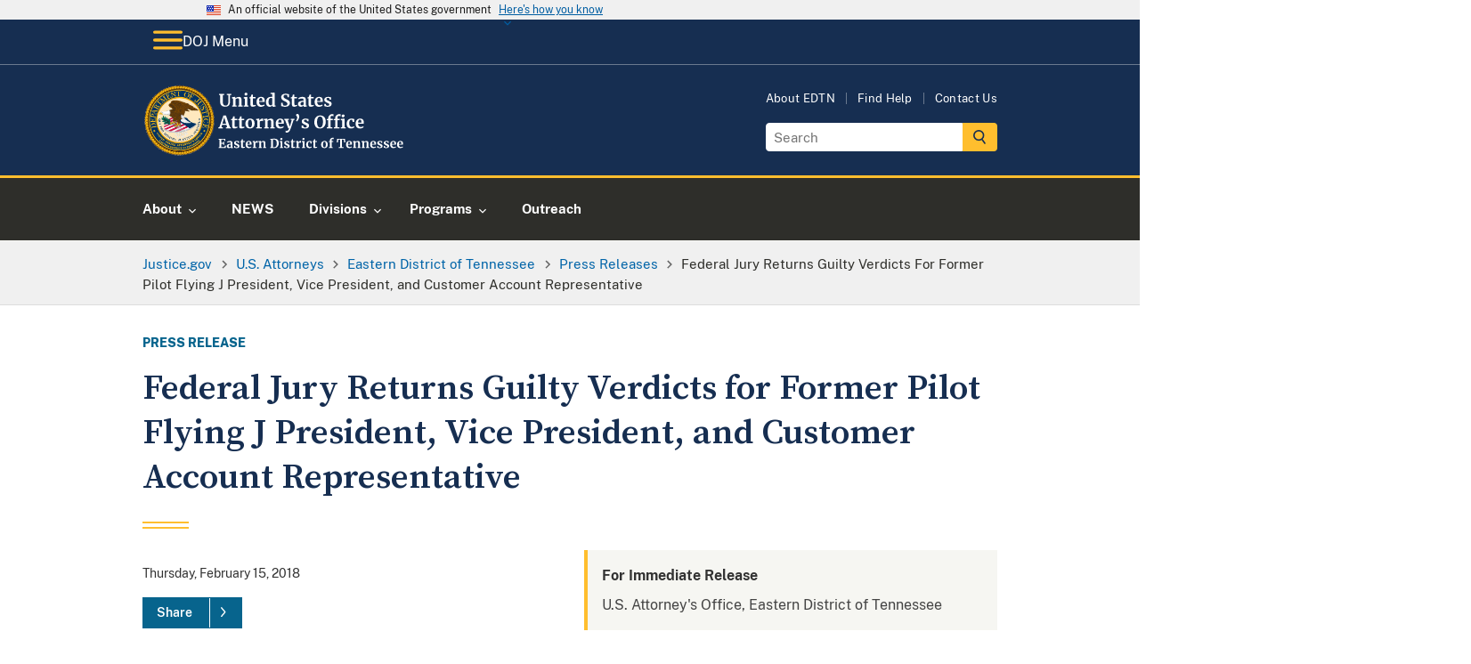

--- FILE ---
content_type: text/javascript
request_url: https://www.justice.gov/d9/js/js_jU6qAz7U8YxGbk7m3kh3VYn_Uq779UlNOkbAymLyu-Q.js?scope=footer&delta=5&language=en&theme=usdoj_uswds&include=eJxVkGFuwzAIRi_kliNZzBCXhkBk43a7_bLWndo_oPc9IRDFVXHv8qVeVijeOP0VoDZ21PPibUv8HSq2vrKJqUvwXYgzKrcAMYkU7hqyw-xpdPJrRkP9CSkdnsw3tuhTXse2b2wDPnHaztjKBd7hZS7YxCp80HSj36kD9s6PNQtT9Vuu7lX57Rp1pNM_ngpZekzmsjJJeMtiwbVhiBs8FZbjP3TweWl-WKNfWHaBGQ
body_size: 57536
content:
/* @license GPL-2.0-or-later https://www.drupal.org/licensing/faq */
(function(Drupal,Popper,once){const onceName='tooltip';const triggerSelector='[data-tooltip]';const tooltipSelector='[data-tooltip-id]';const tooltipHoverTimeout=250;Drupal.behaviors.tooltip={attach:function(context,settings){function createTooltipFromElement(element){let attr={};let content='';try{attr=JSON.parse(element.dataset.tooltip||'{}');content=attr.content||element.title;}catch(e){return;}if(!content.length)return;let displayArrow=Boolean(attr.arrow??true);let uniqueId=Date.now()+'-'+Math.random().toString().slice(2,4);let tooltip=document.createElement('div');tooltip.classList.add('tooltip');tooltip.dataset.tooltipId=uniqueId;tooltip.innerHTML=content;if(displayArrow)tooltip.innerHTML+='<div data-popper-arrow></div>';document.body.appendChild(tooltip);attr.block=uniqueId;delete attr.block;element.dataset.tooltip=JSON.stringify(attr);delete element.title;return tooltip;};function instanciateTooltip(element,tooltip){let arrow=tooltip.querySelector('[data-popper-arrow]');if(arrow)tooltip.appendChild(arrow);let attr=JSON.parse(element.dataset.tooltip||'{}');element.dataset.popperPlacement=attr.placement??'top';let options={};options.placement=element.dataset.popperPlacement;options.modifiers=attr.modifiers||[];if(!options.modifiers.filter((_modifier)=>_modifier.name=='offset'))options.modifiers.push({name:'offset',options:{offset:[0,10]}});const popperInstance=Popper.createPopper(element,tooltip,options);tooltip.classList.add('visually-hidden');tooltip.addEventListener('mouseenter',function(){this.dataset.reading=true;});tooltip.addEventListener('mouseleave',function(){delete this.dataset.reading;this.classList.add('visually-hidden');});element.addEventListener('mouseenter',function(){tooltip.classList.remove('visually-hidden');popperInstance.update();});element.addEventListener('focus',function(){tooltip.classList.remove('visually-hidden');popperInstance.update();});element.addEventListener('mouseleave',function(){setTimeout(function(){if(!Boolean(tooltip.dataset.reading))tooltip.classList.add('visually-hidden');},tooltipHoverTimeout);});element.addEventListener('blur',function(){setTimeout(function(){if(!Boolean(tooltip.dataset.reading))tooltip.classList.add('visually-hidden');},tooltipHoverTimeout);});};once(onceName,triggerSelector,context).forEach(async function(element){let attr=JSON.parse(element.dataset.tooltip||'{}');let tooltipQuerySelector='[data-tooltip-id="'+attr.block+'"]';let tooltip=context.querySelector(tooltipQuerySelector);if(!tooltip&&Boolean(attr.block)){const ajaxObject=Drupal.ajax({url:Drupal.url(`tooltip/block/${attr.block}`)});ajaxObject.success=function(response,status){let attr=JSON.parse(element.dataset.tooltip||'{}');attr.content=response.content;element.dataset.tooltip=JSON.stringify(attr);tooltip=createTooltipFromElement(element);if(tooltip)instanciateTooltip(element,tooltip);else delete element.dataset.tooltip;};ajaxObject.execute();return;}if(!tooltip)tooltip=createTooltipFromElement(element);if(tooltip){if(tooltip.dataset.tooltipId){element.setAttribute('tabindex','0');element.setAttribute('aria-describedby',tooltip.dataset.tooltipId);tooltip.setAttribute('id',tooltip.dataset.tooltipId);tooltip.setAttribute('role','tooltip');}instanciateTooltip(element,tooltip);}else delete element.dataset.tooltip;});once(onceName,tooltipSelector,context).forEach(function(element){if(!element.classList.contains('visually-hidden'))element.classList.add('visually-hidden');});},detach(context,settings,trigger){if(trigger==='unload'){once.remove(onceName,triggerSelector,context);once.remove(onceName,tooltipSelector,context);}}};})(Drupal,Popper,once);;
(function($,once){Drupal.behaviors.dojAnalyticsEvents={attach:function(context,settings){if(typeof ga==='undefined'||typeof ga.getAll!=='function')trackerName='GSA_ENOR0';else var trackerName=ga.getAll()[0].get('name');var regex=/(\/download$)|(\/dl$)|(\/dl\?inline$)|(\.(png|gif|jpg|jpeg|pdf|txt|rtf|doc|docx|xls|xsd|xlsx|csv|mp3|mp4|wpd|wp|qpw|xml|ppt|pptx|wmv|swf|flv|ods|zip|xht|tex|tiff|tif|bmp|json))$/i;var $downloadables=$('a',context).filter(function(){var href=$(this).attr('href');return (href&&href.match(regex));});$(once('doj-analytics',$downloadables)).click(function(e){if(typeof ga==='undefined')return;ga(trackerName+'.send','event',{eventCategory:'Downloads-DOJ_Sitewide',eventAction:'Click',eventLabel:$(this).attr('href'),eventValue:0});});$(once('doj-analytics','#sharing-links li a',context)).click(function(e){if(typeof ga==='undefined')return;ga(trackerName+'.send','event',{eventCategory:'Sharing',eventAction:'Link click',eventLabel:$(this).attr('data-event-label'),eventValue:0});});}};})(jQuery,once);;
(function($,Drupal,once){'use strict';Drupal.behaviors.unorderedListJumpmenu={attach:function(context,settings){$(once('unorderedListJumpmenu','.jumpmenu.js-jumpmenu',context)).each(function(){let $jumpmenu=$('<form>').addClass('jumpmenu container-inline');let chooseOptionText=Drupal.t('Choose Option');let selectClasses='jumpmenu-select form-select';if($(this).hasClass('jumpmenu-no-tabs'))selectClasses+=' jumpmenu-no-tabs';let $select=$('<select>').append($(`<option>- ${chooseOptionText} -</option>`).attr('value','_none'));$('li',this).each(function(){let $link=$('a',this);let linkUrl=$link.attr('href');let linkText=$link.text();let $option=$('<option>').attr('value',linkUrl).text(linkText);$select.append($option);});let $formTypeSelect=$('<div>').addClass('form-item form-type-select');$formTypeSelect.append($select.addClass(selectClasses));$formTypeSelect.append($('<input>').attr('type','submit').attr('name','op').attr('value','Go').addClass('form-submit'));$jumpmenu.append($formTypeSelect);$(this).replaceWith($jumpmenu);});$('form.jumpmenu',context).each(function(){var $select=$(this).find('select.jumpmenu-select');$select.val('_none');var submitCallback=function(){var url=$(this).find('option:selected').val();if(url!='_none'){if($select.hasClass('jumpmenu-no-tabs'))window.location=url;else window.open(url,'newTab');return false;}};if($select.hasClass('jumpmenu-hide-button')){$(this).find('.form-submit').hide();$select.change(submitCallback);}else $(this).submit(submitCallback);});}};})(jQuery,Drupal,once);;
(function($,window){"use strict";Drupal.behaviors.usdojSeaerch={attach:function(context){let affiliate;let component=document.querySelector('#affiliate');if(component){let affiliate=component.getAttribute('value');}var moduleConfig=drupalSettings.usasearch;window.usasearch_config={siteHandle:affiliate};var script=document.createElement("script");script.type="text/javascript";script.src="//search.justice.gov/javascripts/remote.loader.js";if(once('search-script','body',context).length)$('body').append(script);}};})(jQuery,window,once);;
;(function(factory){'use strict';if(typeof define==='function'&&define.amd)define(['jquery'],factory);else{if(jQuery&&!jQuery.fn.hoverIntent)factory(jQuery);}})(function($){'use strict';var _cfg={interval:100,sensitivity:6,timeout:0};var INSTANCE_COUNT=0;var cX,cY;var track=function(ev){cX=ev.pageX;cY=ev.pageY;};var compare=function(ev,$el,s,cfg){if(Math.sqrt((s.pX-cX)*(s.pX-cX)+(s.pY-cY)*(s.pY-cY))<cfg.sensitivity){$el.off(s.event,track);delete s.timeoutId;s.isActive=true;ev.pageX=cX;ev.pageY=cY;delete s.pX;delete s.pY;return cfg.over.apply($el[0],[ev]);}else{s.pX=cX;s.pY=cY;s.timeoutId=setTimeout(function(){compare(ev,$el,s,cfg);},cfg.interval);}};var delay=function(ev,$el,s,out){delete $el.data('hoverIntent')[s.id];return out.apply($el[0],[ev]);};$.fn.hoverIntent=function(handlerIn,handlerOut,selector){var instanceId=INSTANCE_COUNT++;var cfg=$.extend({},_cfg);if($.isPlainObject(handlerIn)){cfg=$.extend(cfg,handlerIn);if(!$.isFunction(cfg.out))cfg.out=cfg.over;}else if($.isFunction(handlerOut))cfg=$.extend(cfg,{over:handlerIn,out:handlerOut,selector});else cfg=$.extend(cfg,{over:handlerIn,out:handlerIn,selector:handlerOut});var handleHover=function(e){var ev=$.extend({},e);var $el=$(this);var hoverIntentData=$el.data('hoverIntent');if(!hoverIntentData)$el.data('hoverIntent',(hoverIntentData={}));var state=hoverIntentData[instanceId];if(!state)hoverIntentData[instanceId]=state={id:instanceId};if(state.timeoutId)state.timeoutId=clearTimeout(state.timeoutId);var mousemove=state.event='mousemove.hoverIntent.hoverIntent'+instanceId;if(e.type==='mouseenter'){if(state.isActive)return;state.pX=ev.pageX;state.pY=ev.pageY;$el.off(mousemove,track).on(mousemove,track);state.timeoutId=setTimeout(function(){compare(ev,$el,state,cfg);},cfg.interval);}else{if(!state.isActive)return;$el.off(mousemove,track);state.timeoutId=setTimeout(function(){delay(ev,$el,state,cfg.out);},cfg.timeout);}};return this.on({'mouseenter.hoverIntent':handleHover,'mouseleave.hoverIntent':handleHover},cfg.selector);};});;
(function($){'use strict';Drupal.behaviors.usdojSharing={attach:function(context){once('usdojSharing','html',context).forEach(function(element){var sharingObj=$('.usdoj-sharing');var sharingToggle=$('.usdoj-sharing-toggle');var sharingList=$('.usdoj-sharing ul');sharingObj.show();sharingObj.hoverIntent({out:function(){sharingList.hide();sharingToggle.removeClass('active');sharingToggle.attr('aria-expanded','false');},over:function(){},timeout:500});sharingToggle.click(function(){var $button=$(this);$button.toggleClass('active');if($button.attr('aria-expanded')==='true'){$button.attr('aria-expanded','false');sharingList.toggle().css('display','none');}else{$button.attr('aria-expanded','true');sharingList.toggle().css('display','block');}});sharingToggle.one('keyup',function(e){if(e.which===13)$(this).click();e.stopPropagation();e.preventDefault();});});}};})(jQuery);;
(function uswdsInit(){"use strict";var loadingClass="usa-js-loading";var fallback;document.documentElement.classList.add(loadingClass);function revertClass(){document.documentElement.classList.remove(loadingClass);}fallback=setTimeout(revertClass,8000);function verifyLoaded(){if(window.uswdsPresent){clearTimeout(fallback);revertClass();window.removeEventListener("load",verifyLoaded,true);}}window.addEventListener("load",verifyLoaded,true);})();;
(function(){function r(e,n,t){function o(i,f){if(!n[i]){if(!e[i]){var c="function"==typeof require&&require;if(!f&&c)return c(i,!0);if(u)return u(i,!0);var a=new Error("Cannot find module '"+i+"'");throw a.code="MODULE_NOT_FOUND",a;}var p=n[i]={exports:{}};e[i][0].call(p.exports,function(r){var n=e[i][1][r];return o(n||r);},p,p.exports,r,e,n,t);}return n[i].exports;}for(var u="function"==typeof require&&require,i=0;i<t.length;i++)o(t[i]);return o;}return r;})()({1:[function(require,module,exports){"use strict";(function(ElementProto){if(typeof ElementProto.matches!=='function')ElementProto.matches=ElementProto.msMatchesSelector||ElementProto.mozMatchesSelector||ElementProto.webkitMatchesSelector||function matches(selector){var element=this;var elements=(element.document||element.ownerDocument).querySelectorAll(selector);var index=0;while(elements[index]&&elements[index]!==element)++index;return Boolean(elements[index]);};if(typeof ElementProto.closest!=='function')ElementProto.closest=function closest(selector){var element=this;while(element&&element.nodeType===1){if(element.matches(selector))return element;element=element.parentNode;}return null;};})(window.Element.prototype);},{}],2:[function(require,module,exports){"use strict";(function(){var keyboardeventKeyPolyfill={polyfill,keys:{3:'Cancel',6:'Help',8:'Backspace',9:'Tab',12:'Clear',13:'Enter',16:'Shift',17:'Control',18:'Alt',19:'Pause',20:'CapsLock',27:'Escape',28:'Convert',29:'NonConvert',30:'Accept',31:'ModeChange',32:' ',33:'PageUp',34:'PageDown',35:'End',36:'Home',37:'ArrowLeft',38:'ArrowUp',39:'ArrowRight',40:'ArrowDown',41:'Select',42:'Print',43:'Execute',44:'PrintScreen',45:'Insert',46:'Delete',48:['0',')'],49:['1','!'],50:['2','@'],51:['3','#'],52:['4','$'],53:['5','%'],54:['6','^'],55:['7','&'],56:['8','*'],57:['9','('],91:'OS',93:'ContextMenu',144:'NumLock',145:'ScrollLock',181:'VolumeMute',182:'VolumeDown',183:'VolumeUp',186:[';',':'],187:['=','+'],188:[',','<'],189:['-','_'],190:['.','>'],191:['/','?'],192:['`','~'],219:['[','{'],220:['\\','|'],221:[']','}'],222:["'",'"'],224:'Meta',225:'AltGraph',246:'Attn',247:'CrSel',248:'ExSel',249:'EraseEof',250:'Play',251:'ZoomOut'}};var i;for(i=1;i<25;i++)keyboardeventKeyPolyfill.keys[111+i]='F'+i;var letter='';for(i=65;i<91;i++){letter=String.fromCharCode(i);keyboardeventKeyPolyfill.keys[i]=[letter.toLowerCase(),letter.toUpperCase()];}function polyfill(){if(!('KeyboardEvent' in window)||'key' in KeyboardEvent.prototype)return false;var proto={get:function(x){var key=keyboardeventKeyPolyfill.keys[this.which||this.keyCode];if(Array.isArray(key))key=key[+this.shiftKey];return key;}};Object.defineProperty(KeyboardEvent.prototype,'key',proto);return proto;}if(typeof define==='function'&&define.amd)define('keyboardevent-key-polyfill',keyboardeventKeyPolyfill);else if(typeof exports!=='undefined'&&typeof module!=='undefined')module.exports=keyboardeventKeyPolyfill;else{if(window)window.keyboardeventKeyPolyfill=keyboardeventKeyPolyfill;}})();},{}],3:[function(require,module,exports){'use strict';var getOwnPropertySymbols=Object.getOwnPropertySymbols;var hasOwnProperty=Object.prototype.hasOwnProperty;var propIsEnumerable=Object.prototype.propertyIsEnumerable;function toObject(val){if(val===null||val===undefined)throw new TypeError('Object.assign cannot be called with null or undefined');return Object(val);}function shouldUseNative(){try{if(!Object.assign)return false;var test1=new String('abc');test1[5]='de';if(Object.getOwnPropertyNames(test1)[0]==='5')return false;var test2={};for(var i=0;i<10;i++)test2['_'+String.fromCharCode(i)]=i;var order2=Object.getOwnPropertyNames(test2).map(function(n){return test2[n];});if(order2.join('')!=='0123456789')return false;var test3={};'abcdefghijklmnopqrst'.split('').forEach(function(letter){test3[letter]=letter;});if(Object.keys(Object.assign({},test3)).join('')!=='abcdefghijklmnopqrst')return false;return true;}catch(err){return false;}}module.exports=shouldUseNative()?Object.assign:function(target,source){var from;var to=toObject(target);var symbols;for(var s=1;s<arguments.length;s++){from=Object(arguments[s]);for(var key in from)if(hasOwnProperty.call(from,key))to[key]=from[key];if(getOwnPropertySymbols){symbols=getOwnPropertySymbols(from);for(var i=0;i<symbols.length;i++)if(propIsEnumerable.call(from,symbols[i]))to[symbols[i]]=from[symbols[i]];}}return to;};},{}],4:[function(require,module,exports){"use strict";const assign=require('object-assign');const delegate=require('../delegate');const delegateAll=require('../delegateAll');const DELEGATE_PATTERN=/^(.+):delegate\((.+)\)$/;const SPACE=' ';const getListeners=function(type,handler){var match=type.match(DELEGATE_PATTERN);var selector;if(match){type=match[1];selector=match[2];}var options;if(typeof handler==='object')options={capture:popKey(handler,'capture'),passive:popKey(handler,'passive')};var listener={selector,delegate:typeof handler==='object'?delegateAll(handler):selector?delegate(selector,handler):handler,options};if(type.indexOf(SPACE)>-1)return type.split(SPACE).map(function(_type){return assign({type:_type},listener);});else{listener.type=type;return [listener];}};var popKey=function(obj,key){var value=obj[key];delete obj[key];return value;};module.exports=function behavior(events,props){const listeners=Object.keys(events).reduce(function(memo,type){var listeners=getListeners(type,events[type]);return memo.concat(listeners);},[]);return assign({add:function addBehavior(element){listeners.forEach(function(listener){element.addEventListener(listener.type,listener.delegate,listener.options);});},remove:function removeBehavior(element){listeners.forEach(function(listener){element.removeEventListener(listener.type,listener.delegate,listener.options);});}},props);};},{"../delegate":6,"../delegateAll":7,"object-assign":3}],5:[function(require,module,exports){"use strict";module.exports=function compose(functions){return function(e){return functions.some(function(fn){return fn.call(this,e)===false;},this);};};},{}],6:[function(require,module,exports){"use strict";require('element-closest');module.exports=function delegate(selector,fn){return function delegation(event){var target=event.target.closest(selector);if(target)return fn.call(target,event);};};},{"element-closest":1}],7:[function(require,module,exports){"use strict";const delegate=require('../delegate');const compose=require('../compose');const SPLAT='*';module.exports=function delegateAll(selectors){const keys=Object.keys(selectors);if(keys.length===1&&keys[0]===SPLAT)return selectors[SPLAT];const delegates=keys.reduce(function(memo,selector){memo.push(delegate(selector,selectors[selector]));return memo;},[]);return compose(delegates);};},{"../compose":5,"../delegate":6}],8:[function(require,module,exports){"use strict";module.exports=function ignore(element,fn){return function ignorance(e){if(element!==e.target&&!element.contains(e.target))return fn.call(this,e);};};},{}],9:[function(require,module,exports){"use strict";module.exports={behavior:require('./behavior'),delegate:require('./delegate'),delegateAll:require('./delegateAll'),ignore:require('./ignore'),keymap:require('./keymap')};},{"./behavior":4,"./delegate":6,"./delegateAll":7,"./ignore":8,"./keymap":10}],10:[function(require,module,exports){"use strict";require('keyboardevent-key-polyfill');const MODIFIERS={'Alt':'altKey','Control':'ctrlKey','Ctrl':'ctrlKey','Shift':'shiftKey'};const MODIFIER_SEPARATOR='+';const getEventKey=function(event,hasModifiers){var key=event.key;if(hasModifiers)for(var modifier in MODIFIERS)if(event[MODIFIERS[modifier]]===true)key=[modifier,key].join(MODIFIER_SEPARATOR);return key;};module.exports=function keymap(keys){const hasModifiers=Object.keys(keys).some(function(key){return key.indexOf(MODIFIER_SEPARATOR)>-1;});return function(event){var key=getEventKey(event,hasModifiers);return [key,key.toLowerCase()].reduce(function(result,_key){if(_key in keys)result=keys[key].call(this,event);return result;},undefined);};};module.exports.MODIFIERS=MODIFIERS;},{"keyboardevent-key-polyfill":2}],11:[function(require,module,exports){"use strict";module.exports=function once(listener,options){var wrapped=function wrappedOnce(e){e.currentTarget.removeEventListener(e.type,wrapped,options);return listener.call(this,e);};return wrapped;};},{}],12:[function(require,module,exports){"use strict";const behavior=require("../../uswds-core/src/js/utils/behavior");const toggleFormInput=require("../../uswds-core/src/js/utils/toggle-form-input");const {CLICK}=require("../../uswds-core/src/js/events");const {prefix:PREFIX}=require("../../uswds-core/src/js/config");const LINK=`.${PREFIX}-show-password`;function toggle(event){event.preventDefault();toggleFormInput(this);}module.exports=behavior({[CLICK]:{[LINK]:toggle}});},{"../../uswds-core/src/js/config":34,"../../uswds-core/src/js/events":35,"../../uswds-core/src/js/utils/behavior":39,"../../uswds-core/src/js/utils/toggle-form-input":49}],13:[function(require,module,exports){"use strict";const select=require("../../uswds-core/src/js/utils/select");const behavior=require("../../uswds-core/src/js/utils/behavior");const toggle=require("../../uswds-core/src/js/utils/toggle");const isElementInViewport=require("../../uswds-core/src/js/utils/is-in-viewport");const {CLICK}=require("../../uswds-core/src/js/events");const {prefix:PREFIX}=require("../../uswds-core/src/js/config");const ACCORDION=`.${PREFIX}-accordion, .${PREFIX}-accordion--bordered`;const BANNER_BUTTON=`.${PREFIX}-banner__button`;const BUTTON=`.${PREFIX}-accordion__button[aria-controls]:not(${BANNER_BUTTON})`;const EXPANDED="aria-expanded";const MULTISELECTABLE="data-allow-multiple";const getAccordionButtons=(accordion)=>{const buttons=select(BUTTON,accordion);return buttons.filter((button)=>button.closest(ACCORDION)===accordion);};const toggleButton=(button,expanded)=>{const accordion=button.closest(ACCORDION);let safeExpanded=expanded;if(!accordion)throw new Error(`${BUTTON} is missing outer ${ACCORDION}`);safeExpanded=toggle(button,expanded);const multiselectable=accordion.hasAttribute(MULTISELECTABLE);if(safeExpanded&&!multiselectable)getAccordionButtons(accordion).forEach((other)=>{if(other!==button)toggle(other,false);});};const showButton=(button)=>toggleButton(button,true);const hideButton=(button)=>toggleButton(button,false);const accordion=behavior({[CLICK]:{[BUTTON](){toggleButton(this);if(this.getAttribute(EXPANDED)==="true")if(!isElementInViewport(this))this.scrollIntoView();}}},{init(root){select(BUTTON,root).forEach((button)=>{const expanded=button.getAttribute(EXPANDED)==="true";toggleButton(button,expanded);});},ACCORDION,BUTTON,show:showButton,hide:hideButton,toggle:toggleButton,getButtons:getAccordionButtons});module.exports=accordion;},{"../../uswds-core/src/js/config":34,"../../uswds-core/src/js/events":35,"../../uswds-core/src/js/utils/behavior":39,"../../uswds-core/src/js/utils/is-in-viewport":42,"../../uswds-core/src/js/utils/select":47,"../../uswds-core/src/js/utils/toggle":50}],14:[function(require,module,exports){"use strict";const behavior=require("../../uswds-core/src/js/utils/behavior");const select=require("../../uswds-core/src/js/utils/select");const {CLICK}=require("../../uswds-core/src/js/events");const {prefix:PREFIX}=require("../../uswds-core/src/js/config");const toggle=require("../../uswds-core/src/js/utils/toggle");const HEADER=`.${PREFIX}-banner__header`;const EXPANDED_CLASS=`${PREFIX}-banner__header--expanded`;const BANNER_BUTTON=`${HEADER} [aria-controls]`;const toggleBanner=function toggleEl(event){event.preventDefault();const trigger=event.target.closest(BANNER_BUTTON);toggle(trigger);this.closest(HEADER).classList.toggle(EXPANDED_CLASS);};module.exports=behavior({[CLICK]:{[BANNER_BUTTON]:toggleBanner}},{init(root){select(BANNER_BUTTON,root).forEach((button)=>{const expanded=button.getAttribute(EXPANDED_CLASS)==="true";toggle(button,expanded);});}});},{"../../uswds-core/src/js/config":34,"../../uswds-core/src/js/events":35,"../../uswds-core/src/js/utils/behavior":39,"../../uswds-core/src/js/utils/select":47,"../../uswds-core/src/js/utils/toggle":50}],15:[function(require,module,exports){"use strict";const keymap=require("receptor/keymap");const behavior=require("../../uswds-core/src/js/utils/behavior");const ANCHOR_BUTTON=`a[class*="usa-button"]`;const toggleButton=(event)=>{event.preventDefault();event.target.click();};const anchorButton=behavior({keydown:{[ANCHOR_BUTTON]:keymap({" ":toggleButton})}});module.exports=anchorButton;},{"../../uswds-core/src/js/utils/behavior":39,"receptor/keymap":10}],16:[function(require,module,exports){"use strict";const select=require("../../uswds-core/src/js/utils/select");const behavior=require("../../uswds-core/src/js/utils/behavior");const debounce=require("../../uswds-core/src/js/utils/debounce");const {prefix:PREFIX}=require("../../uswds-core/src/js/config");const CHARACTER_COUNT_CLASS=`${PREFIX}-character-count`;const CHARACTER_COUNT=`.${CHARACTER_COUNT_CLASS}`;const FORM_GROUP_CLASS=`${PREFIX}-form-group`;const FORM_GROUP_ERROR_CLASS=`${FORM_GROUP_CLASS}--error`;const FORM_GROUP=`.${FORM_GROUP_CLASS}`;const LABEL_CLASS=`${PREFIX}-label`;const LABEL_ERROR_CLASS=`${LABEL_CLASS}--error`;const INPUT=`.${PREFIX}-character-count__field`;const INPUT_ERROR_CLASS=`${PREFIX}-input--error`;const MESSAGE=`.${PREFIX}-character-count__message`;const VALIDATION_MESSAGE="The content is too long.";const MESSAGE_INVALID_CLASS=`${PREFIX}-character-count__status--invalid`;const STATUS_MESSAGE_CLASS=`${CHARACTER_COUNT_CLASS}__status`;const STATUS_MESSAGE_SR_ONLY_CLASS=`${CHARACTER_COUNT_CLASS}__sr-status`;const STATUS_MESSAGE=`.${STATUS_MESSAGE_CLASS}`;const STATUS_MESSAGE_SR_ONLY=`.${STATUS_MESSAGE_SR_ONLY_CLASS}`;const DEFAULT_STATUS_LABEL=`characters allowed`;const getCharacterCountElements=(inputEl)=>{const characterCountEl=inputEl.closest(CHARACTER_COUNT);if(!characterCountEl)throw new Error(`${INPUT} is missing outer ${CHARACTER_COUNT}`);const formGroupEl=characterCountEl.querySelector(FORM_GROUP);const inputID=inputEl.getAttribute("id");const labelEl=document.querySelector(`label[for=${inputID}]`);const messageEl=characterCountEl.querySelector(MESSAGE);if(!messageEl)throw new Error(`${CHARACTER_COUNT} is missing inner ${MESSAGE}`);return {characterCountEl,formGroupEl,inputID,labelEl,messageEl};};const setDataLength=(inputEl)=>{const {characterCountEl}=getCharacterCountElements(inputEl);const maxlength=inputEl.getAttribute("maxlength");if(!maxlength)return;inputEl.removeAttribute("maxlength");characterCountEl.setAttribute("data-maxlength",maxlength);};const createStatusMessages=(characterCountEl)=>{const statusMessage=document.createElement("div");const srStatusMessage=document.createElement("div");const maxLength=characterCountEl.dataset.maxlength;const defaultMessage=`${maxLength} ${DEFAULT_STATUS_LABEL}`;statusMessage.classList.add(`${STATUS_MESSAGE_CLASS}`,"usa-hint");srStatusMessage.classList.add(`${STATUS_MESSAGE_SR_ONLY_CLASS}`,"usa-sr-only");statusMessage.setAttribute("aria-hidden",true);srStatusMessage.setAttribute("aria-live","polite");statusMessage.textContent=defaultMessage;srStatusMessage.textContent=defaultMessage;characterCountEl.append(statusMessage,srStatusMessage);};const getCountMessage=(currentLength,maxLength)=>{let newMessage="";if(currentLength===0)newMessage=`${maxLength} ${DEFAULT_STATUS_LABEL}`;else{const difference=Math.abs(maxLength-currentLength);const characters=`character${difference===1?"":"s"}`;const guidance=currentLength>maxLength?"over limit":"left";newMessage=`${difference} ${characters} ${guidance}`;}return newMessage;};const srUpdateStatus=debounce((msgEl,statusMessage)=>{const srStatusMessage=msgEl;srStatusMessage.textContent=statusMessage;},1000);const updateCountMessage=(inputEl)=>{const {characterCountEl,labelEl,formGroupEl}=getCharacterCountElements(inputEl);const currentLength=inputEl.value.length;const maxLength=parseInt(characterCountEl.getAttribute("data-maxlength"),10);const statusMessage=characterCountEl.querySelector(STATUS_MESSAGE);const srStatusMessage=characterCountEl.querySelector(STATUS_MESSAGE_SR_ONLY);const currentStatusMessage=getCountMessage(currentLength,maxLength);if(!maxLength)return;const isOverLimit=currentLength&&currentLength>maxLength;statusMessage.textContent=currentStatusMessage;srUpdateStatus(srStatusMessage,currentStatusMessage);if(isOverLimit&&!inputEl.validationMessage)inputEl.setCustomValidity(VALIDATION_MESSAGE);if(!isOverLimit&&inputEl.validationMessage===VALIDATION_MESSAGE)inputEl.setCustomValidity("");if(formGroupEl)formGroupEl.classList.toggle(FORM_GROUP_ERROR_CLASS,isOverLimit);if(labelEl)labelEl.classList.toggle(LABEL_ERROR_CLASS,isOverLimit);inputEl.classList.toggle(INPUT_ERROR_CLASS,isOverLimit);statusMessage.classList.toggle(MESSAGE_INVALID_CLASS,isOverLimit);};const enhanceCharacterCount=(inputEl)=>{const {characterCountEl,messageEl}=getCharacterCountElements(inputEl);messageEl.classList.add("usa-sr-only");messageEl.removeAttribute("aria-live");setDataLength(inputEl);createStatusMessages(characterCountEl);};const characterCount=behavior({input:{[INPUT](){updateCountMessage(this);}}},{init(root){select(INPUT,root).forEach((input)=>enhanceCharacterCount(input));},FORM_GROUP_ERROR_CLASS,LABEL_ERROR_CLASS,INPUT_ERROR_CLASS,MESSAGE_INVALID_CLASS,VALIDATION_MESSAGE,STATUS_MESSAGE_CLASS,STATUS_MESSAGE_SR_ONLY_CLASS,DEFAULT_STATUS_LABEL,createStatusMessages,getCountMessage,updateCountMessage});module.exports=characterCount;},{"../../uswds-core/src/js/config":34,"../../uswds-core/src/js/utils/behavior":39,"../../uswds-core/src/js/utils/debounce":40,"../../uswds-core/src/js/utils/select":47}],17:[function(require,module,exports){"use strict";const keymap=require("receptor/keymap");const selectOrMatches=require("../../uswds-core/src/js/utils/select-or-matches");const behavior=require("../../uswds-core/src/js/utils/behavior");const Sanitizer=require("../../uswds-core/src/js/utils/sanitizer");const {prefix:PREFIX}=require("../../uswds-core/src/js/config");const {CLICK}=require("../../uswds-core/src/js/events");const COMBO_BOX_CLASS=`${PREFIX}-combo-box`;const COMBO_BOX_PRISTINE_CLASS=`${COMBO_BOX_CLASS}--pristine`;const SELECT_CLASS=`${COMBO_BOX_CLASS}__select`;const INPUT_CLASS=`${COMBO_BOX_CLASS}__input`;const CLEAR_INPUT_BUTTON_CLASS=`${COMBO_BOX_CLASS}__clear-input`;const CLEAR_INPUT_BUTTON_WRAPPER_CLASS=`${CLEAR_INPUT_BUTTON_CLASS}__wrapper`;const INPUT_BUTTON_SEPARATOR_CLASS=`${COMBO_BOX_CLASS}__input-button-separator`;const TOGGLE_LIST_BUTTON_CLASS=`${COMBO_BOX_CLASS}__toggle-list`;const TOGGLE_LIST_BUTTON_WRAPPER_CLASS=`${TOGGLE_LIST_BUTTON_CLASS}__wrapper`;const LIST_CLASS=`${COMBO_BOX_CLASS}__list`;const LIST_OPTION_CLASS=`${COMBO_BOX_CLASS}__list-option`;const LIST_OPTION_FOCUSED_CLASS=`${LIST_OPTION_CLASS}--focused`;const LIST_OPTION_SELECTED_CLASS=`${LIST_OPTION_CLASS}--selected`;const STATUS_CLASS=`${COMBO_BOX_CLASS}__status`;const COMBO_BOX=`.${COMBO_BOX_CLASS}`;const SELECT=`.${SELECT_CLASS}`;const INPUT=`.${INPUT_CLASS}`;const CLEAR_INPUT_BUTTON=`.${CLEAR_INPUT_BUTTON_CLASS}`;const TOGGLE_LIST_BUTTON=`.${TOGGLE_LIST_BUTTON_CLASS}`;const LIST=`.${LIST_CLASS}`;const LIST_OPTION=`.${LIST_OPTION_CLASS}`;const LIST_OPTION_FOCUSED=`.${LIST_OPTION_FOCUSED_CLASS}`;const LIST_OPTION_SELECTED=`.${LIST_OPTION_SELECTED_CLASS}`;const STATUS=`.${STATUS_CLASS}`;const DEFAULT_FILTER=".*{{query}}.*";const noop=()=>{};const changeElementValue=(el,value="")=>{const elementToChange=el;elementToChange.value=value;const event=new CustomEvent("change",{bubbles:true,cancelable:true,detail:{value}});elementToChange.dispatchEvent(event);};const getComboBoxContext=(el)=>{const comboBoxEl=el.closest(COMBO_BOX);if(!comboBoxEl)throw new Error(`Element is missing outer ${COMBO_BOX}`);const selectEl=comboBoxEl.querySelector(SELECT);const inputEl=comboBoxEl.querySelector(INPUT);const listEl=comboBoxEl.querySelector(LIST);const statusEl=comboBoxEl.querySelector(STATUS);const focusedOptionEl=comboBoxEl.querySelector(LIST_OPTION_FOCUSED);const selectedOptionEl=comboBoxEl.querySelector(LIST_OPTION_SELECTED);const toggleListBtnEl=comboBoxEl.querySelector(TOGGLE_LIST_BUTTON);const clearInputBtnEl=comboBoxEl.querySelector(CLEAR_INPUT_BUTTON);const isPristine=comboBoxEl.classList.contains(COMBO_BOX_PRISTINE_CLASS);const disableFiltering=comboBoxEl.dataset.disableFiltering==="true";return {comboBoxEl,selectEl,inputEl,listEl,statusEl,focusedOptionEl,selectedOptionEl,toggleListBtnEl,clearInputBtnEl,isPristine,disableFiltering};};const disable=(el)=>{const {inputEl,toggleListBtnEl,clearInputBtnEl}=getComboBoxContext(el);clearInputBtnEl.hidden=true;clearInputBtnEl.disabled=true;toggleListBtnEl.disabled=true;inputEl.disabled=true;};const ariaDisable=(el)=>{const {inputEl,toggleListBtnEl,clearInputBtnEl}=getComboBoxContext(el);clearInputBtnEl.hidden=true;clearInputBtnEl.setAttribute("aria-disabled",true);toggleListBtnEl.setAttribute("aria-disabled",true);inputEl.setAttribute("aria-disabled",true);};const enable=(el)=>{const {inputEl,toggleListBtnEl,clearInputBtnEl}=getComboBoxContext(el);clearInputBtnEl.hidden=false;clearInputBtnEl.disabled=false;toggleListBtnEl.disabled=false;inputEl.disabled=false;};const enhanceComboBox=(_comboBoxEl)=>{const comboBoxEl=_comboBoxEl.closest(COMBO_BOX);if(comboBoxEl.dataset.enhanced)return;const selectEl=comboBoxEl.querySelector("select");if(!selectEl)throw new Error(`${COMBO_BOX} is missing inner select`);const selectId=selectEl.id;const selectLabel=document.querySelector(`label[for="${selectId}"]`);const listId=`${selectId}--list`;const listIdLabel=`${selectId}-label`;const additionalAttributes=[];const {defaultValue}=comboBoxEl.dataset;const {placeholder}=comboBoxEl.dataset;let selectedOption;if(placeholder)additionalAttributes.push({placeholder});if(defaultValue){for(let i=0,len=selectEl.options.length;i<len;i+=1){const optionEl=selectEl.options[i];if(optionEl.value===defaultValue){selectedOption=optionEl;break;}}}if(!selectLabel||!selectLabel.matches(`label[for="${selectId}"]`))throw new Error(`${COMBO_BOX} for ${selectId} is either missing a label or a "for" attribute`);else selectLabel.setAttribute("id",listIdLabel);selectLabel.setAttribute("id",listIdLabel);selectEl.setAttribute("aria-hidden","true");selectEl.setAttribute("tabindex","-1");selectEl.classList.add("usa-sr-only",SELECT_CLASS);selectEl.id="";selectEl.value="";["required","aria-label","aria-labelledby"].forEach((name)=>{if(selectEl.hasAttribute(name)){const value=selectEl.getAttribute(name);additionalAttributes.push({[name]:value});selectEl.removeAttribute(name);}});const input=document.createElement("input");input.setAttribute("id",selectId);input.setAttribute("aria-owns",listId);input.setAttribute("aria-controls",listId);input.setAttribute("aria-autocomplete","list");input.setAttribute("aria-expanded","false");input.setAttribute("autocapitalize","off");input.setAttribute("autocomplete","off");input.setAttribute("class",INPUT_CLASS);input.setAttribute("type","text");input.setAttribute("role","combobox");additionalAttributes.forEach((attr)=>Object.keys(attr).forEach((key)=>{const value=Sanitizer.escapeHTML`${attr[key]}`;input.setAttribute(key,value);}));comboBoxEl.insertAdjacentElement("beforeend",input);comboBoxEl.insertAdjacentHTML("beforeend",Sanitizer.escapeHTML`
    <span class="${CLEAR_INPUT_BUTTON_WRAPPER_CLASS}" tabindex="-1">
        <button type="button" class="${CLEAR_INPUT_BUTTON_CLASS}" aria-label="Clear the select contents">&nbsp;</button>
      </span>
      <span class="${INPUT_BUTTON_SEPARATOR_CLASS}">&nbsp;</span>
      <span class="${TOGGLE_LIST_BUTTON_WRAPPER_CLASS}" tabindex="-1">
        <button type="button" tabindex="-1" class="${TOGGLE_LIST_BUTTON_CLASS}" aria-label="Toggle the dropdown list">&nbsp;</button>
      </span>
      <ul
        tabindex="-1"
        id="${listId}"
        class="${LIST_CLASS}"
        role="listbox"
        aria-labelledby="${listIdLabel}"
        hidden>
      </ul>
      <div class="${STATUS_CLASS} usa-sr-only" role="status"></div>`);if(selectedOption){const {inputEl}=getComboBoxContext(comboBoxEl);changeElementValue(selectEl,selectedOption.value);changeElementValue(inputEl,selectedOption.text);comboBoxEl.classList.add(COMBO_BOX_PRISTINE_CLASS);}if(selectEl.disabled){disable(comboBoxEl);selectEl.disabled=false;}if(selectEl.hasAttribute("aria-disabled")){ariaDisable(comboBoxEl);selectEl.removeAttribute("aria-disabled");}comboBoxEl.dataset.enhanced="true";};const highlightOption=(el,nextEl,{skipFocus,preventScroll}={})=>{const {inputEl,listEl,focusedOptionEl}=getComboBoxContext(el);if(focusedOptionEl){focusedOptionEl.classList.remove(LIST_OPTION_FOCUSED_CLASS);focusedOptionEl.setAttribute("tabIndex","-1");}if(nextEl){inputEl.setAttribute("aria-activedescendant",nextEl.id);nextEl.setAttribute("tabIndex","0");nextEl.classList.add(LIST_OPTION_FOCUSED_CLASS);if(!preventScroll){const optionBottom=nextEl.offsetTop+nextEl.offsetHeight;const currentBottom=listEl.scrollTop+listEl.offsetHeight;if(optionBottom>currentBottom)listEl.scrollTop=optionBottom-listEl.offsetHeight;if(nextEl.offsetTop<listEl.scrollTop)listEl.scrollTop=nextEl.offsetTop;}if(!skipFocus)nextEl.focus({preventScroll});}else{inputEl.setAttribute("aria-activedescendant","");inputEl.focus();}};const generateDynamicRegExp=(filter,query="",extras={})=>{const escapeRegExp=(text)=>text.replace(/[-[\]{}()*+?.,\\^$|#\s]/g,"\\$&");let find=filter.replace(/{{(.*?)}}/g,(m,$1)=>{const key=$1.trim();const queryFilter=extras[key];if(key!=="query"&&queryFilter){const matcher=new RegExp(queryFilter,"i");const matches=query.match(matcher);if(matches)return escapeRegExp(matches[1]);return "";}return escapeRegExp(query);});find=`^(?:${find})$`;return new RegExp(find,"i");};const displayList=(el)=>{const {comboBoxEl,selectEl,inputEl,listEl,statusEl,isPristine,disableFiltering}=getComboBoxContext(el);let selectedItemId;let firstFoundId;const listOptionBaseId=`${listEl.id}--option-`;const inputValue=(inputEl.value||"").toLowerCase();const filter=comboBoxEl.dataset.filter||DEFAULT_FILTER;const regex=generateDynamicRegExp(filter,inputValue,comboBoxEl.dataset);let options=[];const optionsStartsWith=[];const optionsContains=[];const optionList=[...selectEl.options];const buildOptionsArray=(option)=>{if(disableFiltering||isPristine){options.push(option);return;}const matchStartsWith=option.text.toLowerCase().startsWith(inputValue);if(matchStartsWith)optionsStartsWith.push(option);else optionsContains.push(option);options=[...optionsStartsWith,...optionsContains];};const optionMatchesQuery=(option)=>regex.test(option.text);const arrayNeedsUpdate=(option)=>option.value&&(disableFiltering||isPristine||!inputValue||optionMatchesQuery(option));const isFirstMatch=(option)=>disableFiltering&&!firstFoundId&&optionMatchesQuery(option);const isCurrentSelection=(option)=>selectEl.value&&option.value===selectEl.value;optionList.forEach((option)=>{if(arrayNeedsUpdate(option)){buildOptionsArray(option);const optionId=`${listOptionBaseId}${options.indexOf(option)}`;if(isFirstMatch(option))firstFoundId=optionId;if(isCurrentSelection(option))selectedItemId=optionId;}});const numOptions=options.length;const optionHtml=options.map((option,index)=>{const optionId=`${listOptionBaseId}${index}`;const classes=[LIST_OPTION_CLASS];let tabindex="-1";let ariaSelected="false";if(optionId===selectedItemId){classes.push(LIST_OPTION_SELECTED_CLASS,LIST_OPTION_FOCUSED_CLASS);tabindex="0";ariaSelected="true";}if(!selectedItemId&&index===0){classes.push(LIST_OPTION_FOCUSED_CLASS);tabindex="0";}const li=document.createElement("li");li.setAttribute("aria-setsize",options.length);li.setAttribute("aria-posinset",index+1);li.setAttribute("aria-selected",ariaSelected);li.setAttribute("id",optionId);li.setAttribute("class",classes.join(" "));li.setAttribute("tabindex",tabindex);li.setAttribute("role","option");li.setAttribute("data-value",option.value);li.textContent=option.text;return li;});const noResults=document.createElement("li");noResults.setAttribute("class",`${LIST_OPTION_CLASS}--no-results`);noResults.textContent="No results found";listEl.hidden=false;if(numOptions){listEl.innerHTML="";optionHtml.forEach((item)=>listEl.insertAdjacentElement("beforeend",item));}else{listEl.innerHTML="";listEl.insertAdjacentElement("beforeend",noResults);}inputEl.setAttribute("aria-expanded","true");statusEl.textContent=numOptions?`${numOptions} result${numOptions>1?"s":""} available.`:"No results.";let itemToFocus;if(isPristine&&selectedItemId)itemToFocus=listEl.querySelector(`#${selectedItemId}`);else{if(disableFiltering&&firstFoundId)itemToFocus=listEl.querySelector(`#${firstFoundId}`);}if(itemToFocus)highlightOption(listEl,itemToFocus,{skipFocus:true});};const hideList=(el)=>{const {inputEl,listEl,statusEl,focusedOptionEl}=getComboBoxContext(el);statusEl.innerHTML="";inputEl.setAttribute("aria-expanded","false");inputEl.setAttribute("aria-activedescendant","");if(focusedOptionEl)focusedOptionEl.classList.remove(LIST_OPTION_FOCUSED_CLASS);listEl.scrollTop=0;listEl.hidden=true;};const selectItem=(listOptionEl)=>{const {comboBoxEl,selectEl,inputEl}=getComboBoxContext(listOptionEl);changeElementValue(selectEl,listOptionEl.dataset.value);changeElementValue(inputEl,listOptionEl.textContent);comboBoxEl.classList.add(COMBO_BOX_PRISTINE_CLASS);hideList(comboBoxEl);inputEl.focus();};const clearInput=(clearButtonEl)=>{const {comboBoxEl,listEl,selectEl,inputEl}=getComboBoxContext(clearButtonEl);const listShown=!listEl.hidden;if(selectEl.value)changeElementValue(selectEl);if(inputEl.value)changeElementValue(inputEl);comboBoxEl.classList.remove(COMBO_BOX_PRISTINE_CLASS);if(listShown)displayList(comboBoxEl);inputEl.focus();};const resetSelection=(el)=>{const {comboBoxEl,selectEl,inputEl}=getComboBoxContext(el);const selectValue=selectEl.value;const inputValue=(inputEl.value||"").toLowerCase();if(selectValue){for(let i=0,len=selectEl.options.length;i<len;i+=1){const optionEl=selectEl.options[i];if(optionEl.value===selectValue){if(inputValue!==optionEl.text)changeElementValue(inputEl,optionEl.text);comboBoxEl.classList.add(COMBO_BOX_PRISTINE_CLASS);return;}}}if(inputValue)changeElementValue(inputEl);};const completeSelection=(el)=>{const {comboBoxEl,selectEl,inputEl,statusEl}=getComboBoxContext(el);statusEl.textContent="";const inputValue=(inputEl.value||"").toLowerCase();if(inputValue){for(let i=0,len=selectEl.options.length;i<len;i+=1){const optionEl=selectEl.options[i];if(optionEl.text.toLowerCase()===inputValue){changeElementValue(selectEl,optionEl.value);changeElementValue(inputEl,optionEl.text);comboBoxEl.classList.add(COMBO_BOX_PRISTINE_CLASS);return;}}}resetSelection(comboBoxEl);};const handleEscape=(event)=>{const {comboBoxEl,inputEl}=getComboBoxContext(event.target);hideList(comboBoxEl);resetSelection(comboBoxEl);inputEl.focus();};const handleDownFromInput=(event)=>{const {comboBoxEl,listEl}=getComboBoxContext(event.target);if(listEl.hidden)displayList(comboBoxEl);const nextOptionEl=listEl.querySelector(LIST_OPTION_FOCUSED)||listEl.querySelector(LIST_OPTION);if(nextOptionEl)highlightOption(comboBoxEl,nextOptionEl);event.preventDefault();};const handleEnterFromInput=(event)=>{const {comboBoxEl,listEl}=getComboBoxContext(event.target);const listShown=!listEl.hidden;completeSelection(comboBoxEl);if(listShown)hideList(comboBoxEl);event.preventDefault();};const handleDownFromListOption=(event)=>{const focusedOptionEl=event.target;const nextOptionEl=focusedOptionEl.nextSibling;if(nextOptionEl)highlightOption(focusedOptionEl,nextOptionEl);event.preventDefault();};const handleSpaceFromListOption=(event)=>{selectItem(event.target);event.preventDefault();};const handleEnterFromListOption=(event)=>{selectItem(event.target);event.preventDefault();};const handleUpFromListOption=(event)=>{const {comboBoxEl,listEl,focusedOptionEl}=getComboBoxContext(event.target);const nextOptionEl=focusedOptionEl&&focusedOptionEl.previousSibling;const listShown=!listEl.hidden;highlightOption(comboBoxEl,nextOptionEl);if(listShown)event.preventDefault();if(!nextOptionEl)hideList(comboBoxEl);};const handleMouseover=(listOptionEl)=>{const isCurrentlyFocused=listOptionEl.classList.contains(LIST_OPTION_FOCUSED_CLASS);if(isCurrentlyFocused)return;highlightOption(listOptionEl,listOptionEl,{preventScroll:true});};const toggleList=(el)=>{const {comboBoxEl,listEl,inputEl}=getComboBoxContext(el);if(listEl.hidden)displayList(comboBoxEl);else hideList(comboBoxEl);inputEl.focus();};const handleClickFromInput=(el)=>{const {comboBoxEl,listEl}=getComboBoxContext(el);if(listEl.hidden)displayList(comboBoxEl);};const comboBox=behavior({[CLICK]:{[INPUT](){if(this.disabled)return;handleClickFromInput(this);},[TOGGLE_LIST_BUTTON](){if(this.disabled)return;toggleList(this);},[LIST_OPTION](){if(this.disabled)return;selectItem(this);},[CLEAR_INPUT_BUTTON](){if(this.disabled)return;clearInput(this);}},focusout:{[COMBO_BOX](event){if(!this.contains(event.relatedTarget)){resetSelection(this);hideList(this);}}},keydown:{[COMBO_BOX]:keymap({Escape:handleEscape}),[INPUT]:keymap({Enter:handleEnterFromInput,ArrowDown:handleDownFromInput,Down:handleDownFromInput}),[LIST_OPTION]:keymap({ArrowUp:handleUpFromListOption,Up:handleUpFromListOption,ArrowDown:handleDownFromListOption,Down:handleDownFromListOption,Enter:handleEnterFromListOption," ":handleSpaceFromListOption,"Shift+Tab":noop})},input:{[INPUT](){const comboBoxEl=this.closest(COMBO_BOX);comboBoxEl.classList.remove(COMBO_BOX_PRISTINE_CLASS);displayList(this);}},mouseover:{[LIST_OPTION](){handleMouseover(this);}}},{init(root){selectOrMatches(COMBO_BOX,root).forEach((comboBoxEl)=>{enhanceComboBox(comboBoxEl);});},getComboBoxContext,enhanceComboBox,generateDynamicRegExp,disable,enable,displayList,hideList,COMBO_BOX_CLASS});module.exports=comboBox;},{"../../uswds-core/src/js/config":34,"../../uswds-core/src/js/events":35,"../../uswds-core/src/js/utils/behavior":39,"../../uswds-core/src/js/utils/sanitizer":44,"../../uswds-core/src/js/utils/select-or-matches":46,"receptor/keymap":10}],18:[function(require,module,exports){"use strict";const keymap=require("receptor/keymap");const behavior=require("../../uswds-core/src/js/utils/behavior");const select=require("../../uswds-core/src/js/utils/select");const selectOrMatches=require("../../uswds-core/src/js/utils/select-or-matches");const {prefix:PREFIX}=require("../../uswds-core/src/js/config");const {CLICK}=require("../../uswds-core/src/js/events");const activeElement=require("../../uswds-core/src/js/utils/active-element");const isIosDevice=require("../../uswds-core/src/js/utils/is-ios-device");const Sanitizer=require("../../uswds-core/src/js/utils/sanitizer");const DATE_PICKER_CLASS=`${PREFIX}-date-picker`;const DATE_PICKER_WRAPPER_CLASS=`${DATE_PICKER_CLASS}__wrapper`;const DATE_PICKER_INITIALIZED_CLASS=`${DATE_PICKER_CLASS}--initialized`;const DATE_PICKER_ACTIVE_CLASS=`${DATE_PICKER_CLASS}--active`;const DATE_PICKER_INTERNAL_INPUT_CLASS=`${DATE_PICKER_CLASS}__internal-input`;const DATE_PICKER_EXTERNAL_INPUT_CLASS=`${DATE_PICKER_CLASS}__external-input`;const DATE_PICKER_BUTTON_CLASS=`${DATE_PICKER_CLASS}__button`;const DATE_PICKER_CALENDAR_CLASS=`${DATE_PICKER_CLASS}__calendar`;const DATE_PICKER_STATUS_CLASS=`${DATE_PICKER_CLASS}__status`;const CALENDAR_DATE_CLASS=`${DATE_PICKER_CALENDAR_CLASS}__date`;const CALENDAR_DATE_FOCUSED_CLASS=`${CALENDAR_DATE_CLASS}--focused`;const CALENDAR_DATE_SELECTED_CLASS=`${CALENDAR_DATE_CLASS}--selected`;const CALENDAR_DATE_PREVIOUS_MONTH_CLASS=`${CALENDAR_DATE_CLASS}--previous-month`;const CALENDAR_DATE_CURRENT_MONTH_CLASS=`${CALENDAR_DATE_CLASS}--current-month`;const CALENDAR_DATE_NEXT_MONTH_CLASS=`${CALENDAR_DATE_CLASS}--next-month`;const CALENDAR_DATE_RANGE_DATE_CLASS=`${CALENDAR_DATE_CLASS}--range-date`;const CALENDAR_DATE_TODAY_CLASS=`${CALENDAR_DATE_CLASS}--today`;const CALENDAR_DATE_RANGE_DATE_START_CLASS=`${CALENDAR_DATE_CLASS}--range-date-start`;const CALENDAR_DATE_RANGE_DATE_END_CLASS=`${CALENDAR_DATE_CLASS}--range-date-end`;const CALENDAR_DATE_WITHIN_RANGE_CLASS=`${CALENDAR_DATE_CLASS}--within-range`;const CALENDAR_PREVIOUS_YEAR_CLASS=`${DATE_PICKER_CALENDAR_CLASS}__previous-year`;const CALENDAR_PREVIOUS_MONTH_CLASS=`${DATE_PICKER_CALENDAR_CLASS}__previous-month`;const CALENDAR_NEXT_YEAR_CLASS=`${DATE_PICKER_CALENDAR_CLASS}__next-year`;const CALENDAR_NEXT_MONTH_CLASS=`${DATE_PICKER_CALENDAR_CLASS}__next-month`;const CALENDAR_MONTH_SELECTION_CLASS=`${DATE_PICKER_CALENDAR_CLASS}__month-selection`;const CALENDAR_YEAR_SELECTION_CLASS=`${DATE_PICKER_CALENDAR_CLASS}__year-selection`;const CALENDAR_MONTH_CLASS=`${DATE_PICKER_CALENDAR_CLASS}__month`;const CALENDAR_MONTH_FOCUSED_CLASS=`${CALENDAR_MONTH_CLASS}--focused`;const CALENDAR_MONTH_SELECTED_CLASS=`${CALENDAR_MONTH_CLASS}--selected`;const CALENDAR_YEAR_CLASS=`${DATE_PICKER_CALENDAR_CLASS}__year`;const CALENDAR_YEAR_FOCUSED_CLASS=`${CALENDAR_YEAR_CLASS}--focused`;const CALENDAR_YEAR_SELECTED_CLASS=`${CALENDAR_YEAR_CLASS}--selected`;const CALENDAR_PREVIOUS_YEAR_CHUNK_CLASS=`${DATE_PICKER_CALENDAR_CLASS}__previous-year-chunk`;const CALENDAR_NEXT_YEAR_CHUNK_CLASS=`${DATE_PICKER_CALENDAR_CLASS}__next-year-chunk`;const CALENDAR_DATE_PICKER_CLASS=`${DATE_PICKER_CALENDAR_CLASS}__date-picker`;const CALENDAR_MONTH_PICKER_CLASS=`${DATE_PICKER_CALENDAR_CLASS}__month-picker`;const CALENDAR_YEAR_PICKER_CLASS=`${DATE_PICKER_CALENDAR_CLASS}__year-picker`;const CALENDAR_TABLE_CLASS=`${DATE_PICKER_CALENDAR_CLASS}__table`;const CALENDAR_ROW_CLASS=`${DATE_PICKER_CALENDAR_CLASS}__row`;const CALENDAR_CELL_CLASS=`${DATE_PICKER_CALENDAR_CLASS}__cell`;const CALENDAR_CELL_CENTER_ITEMS_CLASS=`${CALENDAR_CELL_CLASS}--center-items`;const CALENDAR_MONTH_LABEL_CLASS=`${DATE_PICKER_CALENDAR_CLASS}__month-label`;const CALENDAR_DAY_OF_WEEK_CLASS=`${DATE_PICKER_CALENDAR_CLASS}__day-of-week`;const DATE_PICKER=`.${DATE_PICKER_CLASS}`;const DATE_PICKER_BUTTON=`.${DATE_PICKER_BUTTON_CLASS}`;const DATE_PICKER_INTERNAL_INPUT=`.${DATE_PICKER_INTERNAL_INPUT_CLASS}`;const DATE_PICKER_EXTERNAL_INPUT=`.${DATE_PICKER_EXTERNAL_INPUT_CLASS}`;const DATE_PICKER_CALENDAR=`.${DATE_PICKER_CALENDAR_CLASS}`;const DATE_PICKER_STATUS=`.${DATE_PICKER_STATUS_CLASS}`;const CALENDAR_DATE=`.${CALENDAR_DATE_CLASS}`;const CALENDAR_DATE_FOCUSED=`.${CALENDAR_DATE_FOCUSED_CLASS}`;const CALENDAR_DATE_CURRENT_MONTH=`.${CALENDAR_DATE_CURRENT_MONTH_CLASS}`;const CALENDAR_PREVIOUS_YEAR=`.${CALENDAR_PREVIOUS_YEAR_CLASS}`;const CALENDAR_PREVIOUS_MONTH=`.${CALENDAR_PREVIOUS_MONTH_CLASS}`;const CALENDAR_NEXT_YEAR=`.${CALENDAR_NEXT_YEAR_CLASS}`;const CALENDAR_NEXT_MONTH=`.${CALENDAR_NEXT_MONTH_CLASS}`;const CALENDAR_YEAR_SELECTION=`.${CALENDAR_YEAR_SELECTION_CLASS}`;const CALENDAR_MONTH_SELECTION=`.${CALENDAR_MONTH_SELECTION_CLASS}`;const CALENDAR_MONTH=`.${CALENDAR_MONTH_CLASS}`;const CALENDAR_YEAR=`.${CALENDAR_YEAR_CLASS}`;const CALENDAR_PREVIOUS_YEAR_CHUNK=`.${CALENDAR_PREVIOUS_YEAR_CHUNK_CLASS}`;const CALENDAR_NEXT_YEAR_CHUNK=`.${CALENDAR_NEXT_YEAR_CHUNK_CLASS}`;const CALENDAR_DATE_PICKER=`.${CALENDAR_DATE_PICKER_CLASS}`;const CALENDAR_MONTH_PICKER=`.${CALENDAR_MONTH_PICKER_CLASS}`;const CALENDAR_YEAR_PICKER=`.${CALENDAR_YEAR_PICKER_CLASS}`;const CALENDAR_MONTH_FOCUSED=`.${CALENDAR_MONTH_FOCUSED_CLASS}`;const CALENDAR_YEAR_FOCUSED=`.${CALENDAR_YEAR_FOCUSED_CLASS}`;const VALIDATION_MESSAGE="Please enter a valid date";const MONTH_DATE_SEED=Array.from({length:12}).map((_,i)=>new Date(0,i));const DAY_OF_WEEK_DATE_SEED=Array.from({length:7}).map((_,i)=>new Date(0,0,i));const CALENDAR_LABELS_BY_LANG=new Map();const ENTER_KEYCODE=13;const YEAR_CHUNK=12;const DEFAULT_MIN_DATE="0000-01-01";const DEFAULT_EXTERNAL_DATE_FORMAT="MM/DD/YYYY";const INTERNAL_DATE_FORMAT="YYYY-MM-DD";const NOT_DISABLED_SELECTOR=":not([disabled])";const processFocusableSelectors=(...selectors)=>selectors.map((query)=>query+NOT_DISABLED_SELECTOR).join(", ");const DATE_PICKER_FOCUSABLE=processFocusableSelectors(CALENDAR_PREVIOUS_YEAR,CALENDAR_PREVIOUS_MONTH,CALENDAR_YEAR_SELECTION,CALENDAR_MONTH_SELECTION,CALENDAR_NEXT_YEAR,CALENDAR_NEXT_MONTH,CALENDAR_DATE_FOCUSED);const MONTH_PICKER_FOCUSABLE=processFocusableSelectors(CALENDAR_MONTH_FOCUSED);const YEAR_PICKER_FOCUSABLE=processFocusableSelectors(CALENDAR_PREVIOUS_YEAR_CHUNK,CALENDAR_NEXT_YEAR_CHUNK,CALENDAR_YEAR_FOCUSED);const keepDateWithinMonth=(dateToCheck,month)=>{if(month!==dateToCheck.getMonth())dateToCheck.setDate(0);return dateToCheck;};const setDate=(year,month,date)=>{const newDate=new Date(0);newDate.setFullYear(year,month,date);return newDate;};const today=()=>{const newDate=new Date();const day=newDate.getDate();const month=newDate.getMonth();const year=newDate.getFullYear();return setDate(year,month,day);};const startOfMonth=(date)=>{const newDate=new Date(0);newDate.setFullYear(date.getFullYear(),date.getMonth(),1);return newDate;};const lastDayOfMonth=(date)=>{const newDate=new Date(0);newDate.setFullYear(date.getFullYear(),date.getMonth()+1,0);return newDate;};const addDays=(_date,numDays)=>{const newDate=new Date(_date.getTime());newDate.setDate(newDate.getDate()+numDays);return newDate;};const subDays=(_date,numDays)=>addDays(_date,-numDays);const addWeeks=(_date,numWeeks)=>addDays(_date,numWeeks*7);const subWeeks=(_date,numWeeks)=>addWeeks(_date,-numWeeks);const startOfWeek=(_date)=>{const dayOfWeek=_date.getDay();return subDays(_date,dayOfWeek);};const endOfWeek=(_date)=>{const dayOfWeek=_date.getDay();return addDays(_date,6-dayOfWeek);};const addMonths=(_date,numMonths)=>{const newDate=new Date(_date.getTime());const dateMonth=(newDate.getMonth()+12+numMonths)%12;newDate.setMonth(newDate.getMonth()+numMonths);keepDateWithinMonth(newDate,dateMonth);return newDate;};const subMonths=(_date,numMonths)=>addMonths(_date,-numMonths);const addYears=(_date,numYears)=>addMonths(_date,numYears*12);const subYears=(_date,numYears)=>addYears(_date,-numYears);const setMonth=(_date,month)=>{const newDate=new Date(_date.getTime());newDate.setMonth(month);keepDateWithinMonth(newDate,month);return newDate;};const setYear=(_date,year)=>{const newDate=new Date(_date.getTime());const month=newDate.getMonth();newDate.setFullYear(year);keepDateWithinMonth(newDate,month);return newDate;};const min=(dateA,dateB)=>{let newDate=dateA;if(dateB<dateA)newDate=dateB;return new Date(newDate.getTime());};const max=(dateA,dateB)=>{let newDate=dateA;if(dateB>dateA)newDate=dateB;return new Date(newDate.getTime());};const isSameYear=(dateA,dateB)=>dateA&&dateB&&dateA.getFullYear()===dateB.getFullYear();const isSameMonth=(dateA,dateB)=>isSameYear(dateA,dateB)&&dateA.getMonth()===dateB.getMonth();const isSameDay=(dateA,dateB)=>isSameMonth(dateA,dateB)&&dateA.getDate()===dateB.getDate();const keepDateBetweenMinAndMax=(date,minDate,maxDate)=>{let newDate=date;if(date<minDate)newDate=minDate;else{if(maxDate&&date>maxDate)newDate=maxDate;}return new Date(newDate.getTime());};const isDateWithinMinAndMax=(date,minDate,maxDate)=>date>=minDate&&(!maxDate||date<=maxDate);const isDatesMonthOutsideMinOrMax=(date,minDate,maxDate)=>lastDayOfMonth(date)<minDate||maxDate&&startOfMonth(date)>maxDate;const isDatesYearOutsideMinOrMax=(date,minDate,maxDate)=>lastDayOfMonth(setMonth(date,11))<minDate||maxDate&&startOfMonth(setMonth(date,0))>maxDate;const setRangeDates=(date,rangeDate)=>{const rangeConclusionDate=date;const rangeStartDate=rangeDate&&min(rangeConclusionDate,rangeDate);const rangeEndDate=rangeDate&&max(rangeConclusionDate,rangeDate);const withinRangeStartDate=rangeDate&&addDays(rangeStartDate,1);const withinRangeEndDate=rangeDate&&subDays(rangeEndDate,1);return {rangeStartDate,rangeEndDate,withinRangeStartDate,withinRangeEndDate};};const parseDateString=(dateString,dateFormat=INTERNAL_DATE_FORMAT,adjustDate=false)=>{let date;let month;let day;let year;let parsed;if(dateString){let monthStr;let dayStr;let yearStr;if(dateFormat===DEFAULT_EXTERNAL_DATE_FORMAT)[monthStr,dayStr,yearStr]=dateString.split("/");else [yearStr,monthStr,dayStr]=dateString.split("-");if(yearStr){parsed=parseInt(yearStr,10);if(!Number.isNaN(parsed)){year=parsed;if(adjustDate){year=Math.max(0,year);if(yearStr.length<3){const currentYear=today().getFullYear();const currentYearStub=currentYear-currentYear%10**yearStr.length;year=currentYearStub+parsed;}}}}if(monthStr){parsed=parseInt(monthStr,10);if(!Number.isNaN(parsed)){month=parsed;if(adjustDate){month=Math.max(1,month);month=Math.min(12,month);}}}if(month&&dayStr&&year!=null){parsed=parseInt(dayStr,10);if(!Number.isNaN(parsed)){day=parsed;if(adjustDate){const lastDayOfTheMonth=setDate(year,month,0).getDate();day=Math.max(1,day);day=Math.min(lastDayOfTheMonth,day);}}}if(month&&day&&year!=null)date=setDate(year,month-1,day);}return date;};const formatDate=(date,dateFormat=INTERNAL_DATE_FORMAT)=>{const padZeros=(value,length)=>`0000${value}`.slice(-length);const month=date.getMonth()+1;const day=date.getDate();const year=date.getFullYear();if(dateFormat===DEFAULT_EXTERNAL_DATE_FORMAT)return [padZeros(month,2),padZeros(day,2),padZeros(year,4)].join("/");return [padZeros(year,4),padZeros(month,2),padZeros(day,2)].join("-");};const listToGridHtml=(htmlArray,rowSize)=>{const grid=[];let row=[];let i=0;while(i<htmlArray.length){row=[];const tr=document.createElement("tr");while(i<htmlArray.length&&row.length<rowSize){const td=document.createElement("td");td.insertAdjacentElement("beforeend",htmlArray[i]);row.push(td);i+=1;}row.forEach((element)=>{tr.insertAdjacentElement("beforeend",element);});grid.push(tr);}return grid;};const createTableBody=(grid)=>{const tableBody=document.createElement("tbody");grid.forEach((element)=>{tableBody.insertAdjacentElement("beforeend",element);});return tableBody;};const changeElementValue=(el,value="")=>{const elementToChange=el;elementToChange.value=value;const event=new CustomEvent("change",{bubbles:true,cancelable:true,detail:{value}});elementToChange.dispatchEvent(event);};const getDatePickerContext=(el)=>{const datePickerEl=el.closest(DATE_PICKER);if(!datePickerEl)throw new Error(`Element is missing outer ${DATE_PICKER}`);const internalInputEl=datePickerEl.querySelector(DATE_PICKER_INTERNAL_INPUT);const externalInputEl=datePickerEl.querySelector(DATE_PICKER_EXTERNAL_INPUT);const calendarEl=datePickerEl.querySelector(DATE_PICKER_CALENDAR);const toggleBtnEl=datePickerEl.querySelector(DATE_PICKER_BUTTON);const statusEl=datePickerEl.querySelector(DATE_PICKER_STATUS);const firstYearChunkEl=datePickerEl.querySelector(CALENDAR_YEAR);const inputDate=parseDateString(externalInputEl.value,DEFAULT_EXTERNAL_DATE_FORMAT,true);const selectedDate=parseDateString(internalInputEl.value);const calendarDate=parseDateString(calendarEl.dataset.value);const minDate=parseDateString(datePickerEl.dataset.minDate);const maxDate=parseDateString(datePickerEl.dataset.maxDate);const rangeDate=parseDateString(datePickerEl.dataset.rangeDate);const defaultDate=parseDateString(datePickerEl.dataset.defaultDate);if(minDate&&maxDate&&minDate>maxDate)throw new Error("Minimum date cannot be after maximum date");const lang=document.documentElement.lang||"en";if(!CALENDAR_LABELS_BY_LANG.has(lang))CALENDAR_LABELS_BY_LANG.set(lang,{monthLabels:MONTH_DATE_SEED.map((date)=>date.toLocaleString(lang,{month:"long"})),dayOfWeeklabels:DAY_OF_WEEK_DATE_SEED.map((date)=>date.toLocaleString(lang,{weekday:"long"})),dayOfWeeksAbv:DAY_OF_WEEK_DATE_SEED.map((date)=>date.toLocaleString(lang,{weekday:"narrow"}))});const {monthLabels,dayOfWeeklabels,dayOfWeeksAbv}=CALENDAR_LABELS_BY_LANG.get(lang);return {calendarDate,minDate,toggleBtnEl,selectedDate,maxDate,firstYearChunkEl,datePickerEl,inputDate,internalInputEl,externalInputEl,calendarEl,rangeDate,defaultDate,statusEl,monthLabels,dayOfWeeklabels,dayOfWeeksAbv};};const disable=(el)=>{const {externalInputEl,toggleBtnEl}=getDatePickerContext(el);toggleBtnEl.disabled=true;externalInputEl.disabled=true;};const ariaDisable=(el)=>{const {externalInputEl,toggleBtnEl}=getDatePickerContext(el);toggleBtnEl.setAttribute("aria-disabled",true);externalInputEl.setAttribute("aria-disabled",true);externalInputEl.setAttribute("readonly","");};const enable=(el)=>{const {externalInputEl,toggleBtnEl}=getDatePickerContext(el);toggleBtnEl.disabled=false;toggleBtnEl.removeAttribute("aria-disabled");externalInputEl.disabled=false;externalInputEl.removeAttribute("aria-disabled");externalInputEl.removeAttribute("readonly");};const isDateInputInvalid=(el)=>{const {externalInputEl,minDate,maxDate}=getDatePickerContext(el);const dateString=externalInputEl.value;let isInvalid=false;if(dateString){isInvalid=true;const dateStringParts=dateString.split("/");const [month,day,year]=dateStringParts.map((str)=>{let value;const parsed=parseInt(str,10);if(!Number.isNaN(parsed))value=parsed;return value;});if(month&&day&&year!=null){const checkDate=setDate(year,month-1,day);if(checkDate.getMonth()===month-1&&checkDate.getDate()===day&&checkDate.getFullYear()===year&&dateStringParts[2].length===4&&isDateWithinMinAndMax(checkDate,minDate,maxDate))isInvalid=false;}}return isInvalid;};const validateDateInput=(el)=>{const {externalInputEl}=getDatePickerContext(el);const isInvalid=isDateInputInvalid(externalInputEl);if(isInvalid&&!externalInputEl.validationMessage)externalInputEl.setCustomValidity(VALIDATION_MESSAGE);if(!isInvalid&&externalInputEl.validationMessage===VALIDATION_MESSAGE)externalInputEl.setCustomValidity("");};const reconcileInputValues=(el)=>{const {internalInputEl,inputDate}=getDatePickerContext(el);let newValue="";if(inputDate&&!isDateInputInvalid(el))newValue=formatDate(inputDate);if(internalInputEl.value!==newValue)changeElementValue(internalInputEl,newValue);};const setCalendarValue=(el,dateString)=>{const parsedDate=parseDateString(dateString);if(parsedDate){const formattedDate=formatDate(parsedDate,DEFAULT_EXTERNAL_DATE_FORMAT);const {datePickerEl,internalInputEl,externalInputEl}=getDatePickerContext(el);changeElementValue(internalInputEl,dateString);changeElementValue(externalInputEl,formattedDate);validateDateInput(datePickerEl);}};const enhanceDatePicker=(el)=>{const datePickerEl=el.closest(DATE_PICKER);const {defaultValue}=datePickerEl.dataset;const internalInputEl=datePickerEl.querySelector(`input`);if(!internalInputEl)throw new Error(`${DATE_PICKER} is missing inner input`);if(internalInputEl.value)internalInputEl.value="";const minDate=parseDateString(datePickerEl.dataset.minDate||internalInputEl.getAttribute("min"));datePickerEl.dataset.minDate=minDate?formatDate(minDate):DEFAULT_MIN_DATE;const maxDate=parseDateString(datePickerEl.dataset.maxDate||internalInputEl.getAttribute("max"));if(maxDate)datePickerEl.dataset.maxDate=formatDate(maxDate);const calendarWrapper=document.createElement("div");calendarWrapper.classList.add(DATE_PICKER_WRAPPER_CLASS);const externalInputEl=internalInputEl.cloneNode();externalInputEl.classList.add(DATE_PICKER_EXTERNAL_INPUT_CLASS);externalInputEl.type="text";calendarWrapper.appendChild(externalInputEl);calendarWrapper.insertAdjacentHTML("beforeend",Sanitizer.escapeHTML`
    <button type="button" class="${DATE_PICKER_BUTTON_CLASS}" aria-haspopup="true" aria-label="Toggle calendar"></button>
    <div class="${DATE_PICKER_CALENDAR_CLASS}" role="application" hidden></div>
    <div class="usa-sr-only ${DATE_PICKER_STATUS_CLASS}" role="status" aria-live="polite"></div>`);internalInputEl.setAttribute("aria-hidden","true");internalInputEl.setAttribute("tabindex","-1");internalInputEl.style.display="none";internalInputEl.classList.add(DATE_PICKER_INTERNAL_INPUT_CLASS);internalInputEl.removeAttribute("id");internalInputEl.removeAttribute("name");internalInputEl.required=false;datePickerEl.appendChild(calendarWrapper);datePickerEl.classList.add(DATE_PICKER_INITIALIZED_CLASS);if(defaultValue)setCalendarValue(datePickerEl,defaultValue);if(internalInputEl.disabled){disable(datePickerEl);internalInputEl.disabled=false;}if(internalInputEl.hasAttribute("aria-disabled")){ariaDisable(datePickerEl);internalInputEl.removeAttribute("aria-disabled");}};const renderCalendar=(el,_dateToDisplay)=>{const {datePickerEl,calendarEl,statusEl,selectedDate,maxDate,minDate,rangeDate,monthLabels,dayOfWeeklabels,dayOfWeeksAbv}=getDatePickerContext(el);const todaysDate=today();let dateToDisplay=_dateToDisplay||todaysDate;const calendarWasHidden=calendarEl.hidden;const focusedDate=addDays(dateToDisplay,0);const focusedMonth=dateToDisplay.getMonth();const focusedYear=dateToDisplay.getFullYear();const prevMonth=subMonths(dateToDisplay,1);const nextMonth=addMonths(dateToDisplay,1);const currentFormattedDate=formatDate(dateToDisplay);const firstOfMonth=startOfMonth(dateToDisplay);const prevButtonsDisabled=isSameMonth(dateToDisplay,minDate);const nextButtonsDisabled=isSameMonth(dateToDisplay,maxDate);const {rangeStartDate,rangeEndDate,withinRangeStartDate,withinRangeEndDate}=setRangeDates(selectedDate||dateToDisplay,rangeDate);const monthLabel=monthLabels[focusedMonth];const generateDateHtml=(dateToRender)=>{const classes=[CALENDAR_DATE_CLASS];const day=dateToRender.getDate();const month=dateToRender.getMonth();const year=dateToRender.getFullYear();const dayOfWeek=dateToRender.getDay();const formattedDate=formatDate(dateToRender);let tabindex="-1";const isDisabled=!isDateWithinMinAndMax(dateToRender,minDate,maxDate);const isSelected=isSameDay(dateToRender,selectedDate);if(isSameMonth(dateToRender,prevMonth))classes.push(CALENDAR_DATE_PREVIOUS_MONTH_CLASS);if(isSameMonth(dateToRender,focusedDate))classes.push(CALENDAR_DATE_CURRENT_MONTH_CLASS);if(isSameMonth(dateToRender,nextMonth))classes.push(CALENDAR_DATE_NEXT_MONTH_CLASS);if(isSelected)classes.push(CALENDAR_DATE_SELECTED_CLASS);if(isSameDay(dateToRender,todaysDate))classes.push(CALENDAR_DATE_TODAY_CLASS);if(rangeDate){if(isSameDay(dateToRender,rangeDate))classes.push(CALENDAR_DATE_RANGE_DATE_CLASS);if(isSameDay(dateToRender,rangeStartDate))classes.push(CALENDAR_DATE_RANGE_DATE_START_CLASS);if(isSameDay(dateToRender,rangeEndDate))classes.push(CALENDAR_DATE_RANGE_DATE_END_CLASS);if(isDateWithinMinAndMax(dateToRender,withinRangeStartDate,withinRangeEndDate))classes.push(CALENDAR_DATE_WITHIN_RANGE_CLASS);}if(isSameDay(dateToRender,focusedDate)){tabindex="0";classes.push(CALENDAR_DATE_FOCUSED_CLASS);}const monthStr=monthLabels[month];const dayStr=dayOfWeeklabels[dayOfWeek];const btn=document.createElement("button");btn.setAttribute("type","button");btn.setAttribute("tabindex",tabindex);btn.setAttribute("class",classes.join(" "));btn.setAttribute("data-day",day);btn.setAttribute("data-month",month+1);btn.setAttribute("data-year",year);btn.setAttribute("data-value",formattedDate);btn.setAttribute("aria-label",Sanitizer.escapeHTML`${day} ${monthStr} ${year} ${dayStr}`);btn.setAttribute("aria-selected",isSelected?"true":"false");if(isDisabled===true)btn.disabled=true;btn.textContent=day;return btn;};dateToDisplay=startOfWeek(firstOfMonth);const days=[];while(days.length<28||dateToDisplay.getMonth()===focusedMonth||days.length%7!==0){days.push(generateDateHtml(dateToDisplay));dateToDisplay=addDays(dateToDisplay,1);}const datesGrid=listToGridHtml(days,7);const newCalendar=calendarEl.cloneNode();newCalendar.dataset.value=currentFormattedDate;newCalendar.style.top=`${datePickerEl.offsetHeight}px`;newCalendar.hidden=false;newCalendar.innerHTML=Sanitizer.escapeHTML`
    <div tabindex="-1" class="${CALENDAR_DATE_PICKER_CLASS}">
      <div class="${CALENDAR_ROW_CLASS}">
        <div class="${CALENDAR_CELL_CLASS} ${CALENDAR_CELL_CENTER_ITEMS_CLASS}">
          <button
            type="button"
            class="${CALENDAR_PREVIOUS_YEAR_CLASS}"
            aria-label="Navigate back one year"
            ${prevButtonsDisabled?`disabled="disabled"`:""}
          ></button>
        </div>
        <div class="${CALENDAR_CELL_CLASS} ${CALENDAR_CELL_CENTER_ITEMS_CLASS}">
          <button
            type="button"
            class="${CALENDAR_PREVIOUS_MONTH_CLASS}"
            aria-label="Navigate back one month"
            ${prevButtonsDisabled?`disabled="disabled"`:""}
          ></button>
        </div>
        <div class="${CALENDAR_CELL_CLASS} ${CALENDAR_MONTH_LABEL_CLASS}">
          <button
            type="button"
            class="${CALENDAR_MONTH_SELECTION_CLASS}" aria-label="${monthLabel}. Select month"
          >${monthLabel}</button>
          <button
            type="button"
            class="${CALENDAR_YEAR_SELECTION_CLASS}" aria-label="${focusedYear}. Select year"
          >${focusedYear}</button>
        </div>
        <div class="${CALENDAR_CELL_CLASS} ${CALENDAR_CELL_CENTER_ITEMS_CLASS}">
          <button
            type="button"
            class="${CALENDAR_NEXT_MONTH_CLASS}"
            aria-label="Navigate forward one month"
            ${nextButtonsDisabled?`disabled="disabled"`:""}
          ></button>
        </div>
        <div class="${CALENDAR_CELL_CLASS} ${CALENDAR_CELL_CENTER_ITEMS_CLASS}">
          <button
            type="button"
            class="${CALENDAR_NEXT_YEAR_CLASS}"
            aria-label="Navigate forward one year"
            ${nextButtonsDisabled?`disabled="disabled"`:""}
          ></button>
        </div>
      </div>
    </div>
    `;const table=document.createElement("table");table.setAttribute("class",CALENDAR_TABLE_CLASS);const tableHead=document.createElement("thead");table.insertAdjacentElement("beforeend",tableHead);const tableHeadRow=document.createElement("tr");tableHead.insertAdjacentElement("beforeend",tableHeadRow);dayOfWeeklabels.forEach((dayOfWeek,i)=>{const th=document.createElement("th");th.setAttribute("class",CALENDAR_DAY_OF_WEEK_CLASS);th.setAttribute("scope","col");th.setAttribute("aria-label",dayOfWeek);th.textContent=dayOfWeeksAbv[i];tableHeadRow.insertAdjacentElement("beforeend",th);});const tableBody=createTableBody(datesGrid);table.insertAdjacentElement("beforeend",tableBody);const datePickerCalendarContainer=newCalendar.querySelector(CALENDAR_DATE_PICKER);datePickerCalendarContainer.insertAdjacentElement("beforeend",table);calendarEl.parentNode.replaceChild(newCalendar,calendarEl);datePickerEl.classList.add(DATE_PICKER_ACTIVE_CLASS);const statuses=[];if(isSameDay(selectedDate,focusedDate))statuses.push("Selected date");if(calendarWasHidden){statuses.push("You can navigate by day using left and right arrows","Weeks by using up and down arrows","Months by using page up and page down keys","Years by using shift plus page up and shift plus page down","Home and end keys navigate to the beginning and end of a week");statusEl.textContent="";}else statuses.push(`${monthLabel} ${focusedYear}`);statusEl.textContent=statuses.join(". ");return newCalendar;};const displayPreviousYear=(_buttonEl)=>{if(_buttonEl.disabled)return;const {calendarEl,calendarDate,minDate,maxDate}=getDatePickerContext(_buttonEl);let date=subYears(calendarDate,1);date=keepDateBetweenMinAndMax(date,minDate,maxDate);const newCalendar=renderCalendar(calendarEl,date);let nextToFocus=newCalendar.querySelector(CALENDAR_PREVIOUS_YEAR);if(nextToFocus.disabled)nextToFocus=newCalendar.querySelector(CALENDAR_DATE_PICKER);nextToFocus.focus();};const displayPreviousMonth=(_buttonEl)=>{if(_buttonEl.disabled)return;const {calendarEl,calendarDate,minDate,maxDate}=getDatePickerContext(_buttonEl);let date=subMonths(calendarDate,1);date=keepDateBetweenMinAndMax(date,minDate,maxDate);const newCalendar=renderCalendar(calendarEl,date);let nextToFocus=newCalendar.querySelector(CALENDAR_PREVIOUS_MONTH);if(nextToFocus.disabled)nextToFocus=newCalendar.querySelector(CALENDAR_DATE_PICKER);nextToFocus.focus();};const displayNextMonth=(_buttonEl)=>{if(_buttonEl.disabled)return;const {calendarEl,calendarDate,minDate,maxDate}=getDatePickerContext(_buttonEl);let date=addMonths(calendarDate,1);date=keepDateBetweenMinAndMax(date,minDate,maxDate);const newCalendar=renderCalendar(calendarEl,date);let nextToFocus=newCalendar.querySelector(CALENDAR_NEXT_MONTH);if(nextToFocus.disabled)nextToFocus=newCalendar.querySelector(CALENDAR_DATE_PICKER);nextToFocus.focus();};const displayNextYear=(_buttonEl)=>{if(_buttonEl.disabled)return;const {calendarEl,calendarDate,minDate,maxDate}=getDatePickerContext(_buttonEl);let date=addYears(calendarDate,1);date=keepDateBetweenMinAndMax(date,minDate,maxDate);const newCalendar=renderCalendar(calendarEl,date);let nextToFocus=newCalendar.querySelector(CALENDAR_NEXT_YEAR);if(nextToFocus.disabled)nextToFocus=newCalendar.querySelector(CALENDAR_DATE_PICKER);nextToFocus.focus();};const hideCalendar=(el)=>{const {datePickerEl,calendarEl,statusEl}=getDatePickerContext(el);datePickerEl.classList.remove(DATE_PICKER_ACTIVE_CLASS);calendarEl.hidden=true;statusEl.textContent="";};const selectDate=(calendarDateEl)=>{if(calendarDateEl.disabled)return;const {datePickerEl,externalInputEl}=getDatePickerContext(calendarDateEl);setCalendarValue(calendarDateEl,calendarDateEl.dataset.value);hideCalendar(datePickerEl);externalInputEl.focus();};const toggleCalendar=(el)=>{if(el.disabled||el.hasAttribute("aria-disabled"))return;const {calendarEl,inputDate,minDate,maxDate,defaultDate}=getDatePickerContext(el);if(calendarEl.hidden){const dateToDisplay=keepDateBetweenMinAndMax(inputDate||defaultDate||today(),minDate,maxDate);const newCalendar=renderCalendar(calendarEl,dateToDisplay);newCalendar.querySelector(CALENDAR_DATE_FOCUSED).focus();}else hideCalendar(el);};const updateCalendarIfVisible=(el)=>{const {calendarEl,inputDate,minDate,maxDate}=getDatePickerContext(el);const calendarShown=!calendarEl.hidden;if(calendarShown&&inputDate){const dateToDisplay=keepDateBetweenMinAndMax(inputDate,minDate,maxDate);renderCalendar(calendarEl,dateToDisplay);}};const displayMonthSelection=(el,monthToDisplay)=>{const {calendarEl,statusEl,calendarDate,minDate,maxDate,monthLabels}=getDatePickerContext(el);const selectedMonth=calendarDate.getMonth();const focusedMonth=monthToDisplay==null?selectedMonth:monthToDisplay;const months=monthLabels.map((month,index)=>{const monthToCheck=setMonth(calendarDate,index);const isDisabled=isDatesMonthOutsideMinOrMax(monthToCheck,minDate,maxDate);let tabindex="-1";const classes=[CALENDAR_MONTH_CLASS];const isSelected=index===selectedMonth;if(index===focusedMonth){tabindex="0";classes.push(CALENDAR_MONTH_FOCUSED_CLASS);}if(isSelected)classes.push(CALENDAR_MONTH_SELECTED_CLASS);const btn=document.createElement("button");btn.setAttribute("type","button");btn.setAttribute("tabindex",tabindex);btn.setAttribute("class",classes.join(" "));btn.setAttribute("data-value",index);btn.setAttribute("data-label",month);btn.setAttribute("aria-selected",isSelected?"true":"false");if(isDisabled===true)btn.disabled=true;btn.textContent=month;return btn;});const monthsHtml=document.createElement("div");monthsHtml.setAttribute("tabindex","-1");monthsHtml.setAttribute("class",CALENDAR_MONTH_PICKER_CLASS);const table=document.createElement("table");table.setAttribute("class",CALENDAR_TABLE_CLASS);table.setAttribute("role","presentation");const monthsGrid=listToGridHtml(months,3);const tableBody=createTableBody(monthsGrid);table.insertAdjacentElement("beforeend",tableBody);monthsHtml.insertAdjacentElement("beforeend",table);const newCalendar=calendarEl.cloneNode();newCalendar.insertAdjacentElement("beforeend",monthsHtml);calendarEl.parentNode.replaceChild(newCalendar,calendarEl);statusEl.textContent="Select a month.";return newCalendar;};const selectMonth=(monthEl)=>{if(monthEl.disabled)return;const {calendarEl,calendarDate,minDate,maxDate}=getDatePickerContext(monthEl);const selectedMonth=parseInt(monthEl.dataset.value,10);let date=setMonth(calendarDate,selectedMonth);date=keepDateBetweenMinAndMax(date,minDate,maxDate);const newCalendar=renderCalendar(calendarEl,date);newCalendar.querySelector(CALENDAR_DATE_FOCUSED).focus();};const displayYearSelection=(el,yearToDisplay)=>{const {calendarEl,statusEl,calendarDate,minDate,maxDate}=getDatePickerContext(el);const selectedYear=calendarDate.getFullYear();const focusedYear=yearToDisplay==null?selectedYear:yearToDisplay;let yearToChunk=focusedYear;yearToChunk-=yearToChunk%YEAR_CHUNK;yearToChunk=Math.max(0,yearToChunk);const prevYearChunkDisabled=isDatesYearOutsideMinOrMax(setYear(calendarDate,yearToChunk-1),minDate,maxDate);const nextYearChunkDisabled=isDatesYearOutsideMinOrMax(setYear(calendarDate,yearToChunk+YEAR_CHUNK),minDate,maxDate);const years=[];let yearIndex=yearToChunk;while(years.length<YEAR_CHUNK){const isDisabled=isDatesYearOutsideMinOrMax(setYear(calendarDate,yearIndex),minDate,maxDate);let tabindex="-1";const classes=[CALENDAR_YEAR_CLASS];const isSelected=yearIndex===selectedYear;if(yearIndex===focusedYear){tabindex="0";classes.push(CALENDAR_YEAR_FOCUSED_CLASS);}if(isSelected)classes.push(CALENDAR_YEAR_SELECTED_CLASS);const btn=document.createElement("button");btn.setAttribute("type","button");btn.setAttribute("tabindex",tabindex);btn.setAttribute("class",classes.join(" "));btn.setAttribute("data-value",yearIndex);btn.setAttribute("aria-selected",isSelected?"true":"false");if(isDisabled===true)btn.disabled=true;btn.textContent=yearIndex;years.push(btn);yearIndex+=1;}const newCalendar=calendarEl.cloneNode();const yearsCalendarWrapper=document.createElement("div");yearsCalendarWrapper.setAttribute("tabindex","-1");yearsCalendarWrapper.setAttribute("class",CALENDAR_YEAR_PICKER_CLASS);const yearsTableParent=document.createElement("table");yearsTableParent.setAttribute("class",CALENDAR_TABLE_CLASS);const yearsHTMLTableBody=document.createElement("tbody");const yearsHTMLTableBodyRow=document.createElement("tr");const previousYearsBtn=document.createElement("button");previousYearsBtn.setAttribute("type","button");previousYearsBtn.setAttribute("class",CALENDAR_PREVIOUS_YEAR_CHUNK_CLASS);previousYearsBtn.setAttribute("aria-label",`Navigate back ${YEAR_CHUNK} years`);if(prevYearChunkDisabled===true)previousYearsBtn.disabled=true;previousYearsBtn.innerHTML=Sanitizer.escapeHTML`&nbsp`;const nextYearsBtn=document.createElement("button");nextYearsBtn.setAttribute("type","button");nextYearsBtn.setAttribute("class",CALENDAR_NEXT_YEAR_CHUNK_CLASS);nextYearsBtn.setAttribute("aria-label",`Navigate forward ${YEAR_CHUNK} years`);if(nextYearChunkDisabled===true)nextYearsBtn.disabled=true;nextYearsBtn.innerHTML=Sanitizer.escapeHTML`&nbsp`;const yearsTable=document.createElement("table");yearsTable.setAttribute("class",CALENDAR_TABLE_CLASS);yearsTable.setAttribute("role","presentation");const yearsGrid=listToGridHtml(years,3);const yearsTableBody=createTableBody(yearsGrid);yearsTable.insertAdjacentElement("beforeend",yearsTableBody);const yearsHTMLTableBodyDetailPrev=document.createElement("td");yearsHTMLTableBodyDetailPrev.insertAdjacentElement("beforeend",previousYearsBtn);const yearsHTMLTableBodyYearsDetail=document.createElement("td");yearsHTMLTableBodyYearsDetail.setAttribute("colspan","3");yearsHTMLTableBodyYearsDetail.insertAdjacentElement("beforeend",yearsTable);const yearsHTMLTableBodyDetailNext=document.createElement("td");yearsHTMLTableBodyDetailNext.insertAdjacentElement("beforeend",nextYearsBtn);yearsHTMLTableBodyRow.insertAdjacentElement("beforeend",yearsHTMLTableBodyDetailPrev);yearsHTMLTableBodyRow.insertAdjacentElement("beforeend",yearsHTMLTableBodyYearsDetail);yearsHTMLTableBodyRow.insertAdjacentElement("beforeend",yearsHTMLTableBodyDetailNext);yearsHTMLTableBody.insertAdjacentElement("beforeend",yearsHTMLTableBodyRow);yearsTableParent.insertAdjacentElement("beforeend",yearsHTMLTableBody);yearsCalendarWrapper.insertAdjacentElement("beforeend",yearsTableParent);newCalendar.insertAdjacentElement("beforeend",yearsCalendarWrapper);calendarEl.parentNode.replaceChild(newCalendar,calendarEl);statusEl.textContent=Sanitizer.escapeHTML`Showing years ${yearToChunk} to ${yearToChunk+YEAR_CHUNK-1}. Select a year.`;return newCalendar;};const displayPreviousYearChunk=(el)=>{if(el.disabled)return;const {calendarEl,calendarDate,minDate,maxDate}=getDatePickerContext(el);const yearEl=calendarEl.querySelector(CALENDAR_YEAR_FOCUSED);const selectedYear=parseInt(yearEl.textContent,10);let adjustedYear=selectedYear-YEAR_CHUNK;adjustedYear=Math.max(0,adjustedYear);const date=setYear(calendarDate,adjustedYear);const cappedDate=keepDateBetweenMinAndMax(date,minDate,maxDate);const newCalendar=displayYearSelection(calendarEl,cappedDate.getFullYear());let nextToFocus=newCalendar.querySelector(CALENDAR_PREVIOUS_YEAR_CHUNK);if(nextToFocus.disabled)nextToFocus=newCalendar.querySelector(CALENDAR_YEAR_PICKER);nextToFocus.focus();};const displayNextYearChunk=(el)=>{if(el.disabled)return;const {calendarEl,calendarDate,minDate,maxDate}=getDatePickerContext(el);const yearEl=calendarEl.querySelector(CALENDAR_YEAR_FOCUSED);const selectedYear=parseInt(yearEl.textContent,10);let adjustedYear=selectedYear+YEAR_CHUNK;adjustedYear=Math.max(0,adjustedYear);const date=setYear(calendarDate,adjustedYear);const cappedDate=keepDateBetweenMinAndMax(date,minDate,maxDate);const newCalendar=displayYearSelection(calendarEl,cappedDate.getFullYear());let nextToFocus=newCalendar.querySelector(CALENDAR_NEXT_YEAR_CHUNK);if(nextToFocus.disabled)nextToFocus=newCalendar.querySelector(CALENDAR_YEAR_PICKER);nextToFocus.focus();};const selectYear=(yearEl)=>{if(yearEl.disabled)return;const {calendarEl,calendarDate,minDate,maxDate}=getDatePickerContext(yearEl);const selectedYear=parseInt(yearEl.innerHTML,10);let date=setYear(calendarDate,selectedYear);date=keepDateBetweenMinAndMax(date,minDate,maxDate);const newCalendar=renderCalendar(calendarEl,date);newCalendar.querySelector(CALENDAR_DATE_FOCUSED).focus();};const handleEscapeFromCalendar=(event)=>{const {datePickerEl,externalInputEl}=getDatePickerContext(event.target);hideCalendar(datePickerEl);externalInputEl.focus();event.preventDefault();};const adjustCalendar=(adjustDateFn)=>(event)=>{const {calendarEl,calendarDate,minDate,maxDate}=getDatePickerContext(event.target);const date=adjustDateFn(calendarDate);const cappedDate=keepDateBetweenMinAndMax(date,minDate,maxDate);if(!isSameDay(calendarDate,cappedDate)){const newCalendar=renderCalendar(calendarEl,cappedDate);newCalendar.querySelector(CALENDAR_DATE_FOCUSED).focus();}event.preventDefault();};const handleUpFromDate=adjustCalendar((date)=>subWeeks(date,1));const handleDownFromDate=adjustCalendar((date)=>addWeeks(date,1));const handleLeftFromDate=adjustCalendar((date)=>subDays(date,1));const handleRightFromDate=adjustCalendar((date)=>addDays(date,1));const handleHomeFromDate=adjustCalendar((date)=>startOfWeek(date));const handleEndFromDate=adjustCalendar((date)=>endOfWeek(date));const handlePageDownFromDate=adjustCalendar((date)=>addMonths(date,1));const handlePageUpFromDate=adjustCalendar((date)=>subMonths(date,1));const handleShiftPageDownFromDate=adjustCalendar((date)=>addYears(date,1));const handleShiftPageUpFromDate=adjustCalendar((date)=>subYears(date,1));const handleMouseoverFromDate=(dateEl)=>{if(dateEl.disabled)return;const hoverDate=parseDateString(dateEl.dataset.value);const {calendarEl,selectedDate,rangeDate}=getDatePickerContext(dateEl);if(selectedDate)return;const {withinRangeStartDate,withinRangeEndDate}=setRangeDates(hoverDate,rangeDate);const dateButtons=calendarEl.querySelectorAll(`.${CALENDAR_DATE_CURRENT_MONTH_CLASS}`);dateButtons.forEach((button)=>{const buttonDate=parseDateString(button.dataset.value);if(isDateWithinMinAndMax(buttonDate,withinRangeStartDate,withinRangeEndDate))button.classList.add(CALENDAR_DATE_WITHIN_RANGE_CLASS);else button.classList.remove(CALENDAR_DATE_WITHIN_RANGE_CLASS);});};const adjustMonthSelectionScreen=(adjustMonthFn)=>(event)=>{const monthEl=event.target;const selectedMonth=parseInt(monthEl.dataset.value,10);const {calendarEl,calendarDate,minDate,maxDate}=getDatePickerContext(monthEl);const currentDate=setMonth(calendarDate,selectedMonth);let adjustedMonth=adjustMonthFn(selectedMonth);adjustedMonth=Math.max(0,Math.min(11,adjustedMonth));const date=setMonth(calendarDate,adjustedMonth);const cappedDate=keepDateBetweenMinAndMax(date,minDate,maxDate);if(!isSameMonth(currentDate,cappedDate)){const newCalendar=displayMonthSelection(calendarEl,cappedDate.getMonth());newCalendar.querySelector(CALENDAR_MONTH_FOCUSED).focus();}event.preventDefault();};const handleUpFromMonth=adjustMonthSelectionScreen((month)=>month-3);const handleDownFromMonth=adjustMonthSelectionScreen((month)=>month+3);const handleLeftFromMonth=adjustMonthSelectionScreen((month)=>month-1);const handleRightFromMonth=adjustMonthSelectionScreen((month)=>month+1);const handleHomeFromMonth=adjustMonthSelectionScreen((month)=>month-month%3);const handleEndFromMonth=adjustMonthSelectionScreen((month)=>month+2-month%3);const handlePageDownFromMonth=adjustMonthSelectionScreen(()=>11);const handlePageUpFromMonth=adjustMonthSelectionScreen(()=>0);const adjustYearSelectionScreen=(adjustYearFn)=>(event)=>{const yearEl=event.target;const selectedYear=parseInt(yearEl.dataset.value,10);const {calendarEl,calendarDate,minDate,maxDate}=getDatePickerContext(yearEl);const currentDate=setYear(calendarDate,selectedYear);let adjustedYear=adjustYearFn(selectedYear);adjustedYear=Math.max(0,adjustedYear);const date=setYear(calendarDate,adjustedYear);const cappedDate=keepDateBetweenMinAndMax(date,minDate,maxDate);if(!isSameYear(currentDate,cappedDate)){const newCalendar=displayYearSelection(calendarEl,cappedDate.getFullYear());newCalendar.querySelector(CALENDAR_YEAR_FOCUSED).focus();}event.preventDefault();};const handleUpFromYear=adjustYearSelectionScreen((year)=>year-3);const handleDownFromYear=adjustYearSelectionScreen((year)=>year+3);const handleLeftFromYear=adjustYearSelectionScreen((year)=>year-1);const handleRightFromYear=adjustYearSelectionScreen((year)=>year+1);const handleHomeFromYear=adjustYearSelectionScreen((year)=>year-year%3);const handleEndFromYear=adjustYearSelectionScreen((year)=>year+2-year%3);const handlePageUpFromYear=adjustYearSelectionScreen((year)=>year-YEAR_CHUNK);const handlePageDownFromYear=adjustYearSelectionScreen((year)=>year+YEAR_CHUNK);const tabHandler=(focusable)=>{const getFocusableContext=(el)=>{const {calendarEl}=getDatePickerContext(el);const focusableElements=select(focusable,calendarEl);const firstTabIndex=0;const lastTabIndex=focusableElements.length-1;const firstTabStop=focusableElements[firstTabIndex];const lastTabStop=focusableElements[lastTabIndex];const focusIndex=focusableElements.indexOf(activeElement());const isLastTab=focusIndex===lastTabIndex;const isFirstTab=focusIndex===firstTabIndex;const isNotFound=focusIndex===-1;return {focusableElements,isNotFound,firstTabStop,isFirstTab,lastTabStop,isLastTab};};return {tabAhead(event){const {firstTabStop,isLastTab,isNotFound}=getFocusableContext(event.target);if(isLastTab||isNotFound){event.preventDefault();firstTabStop.focus();}},tabBack(event){const {lastTabStop,isFirstTab,isNotFound}=getFocusableContext(event.target);if(isFirstTab||isNotFound){event.preventDefault();lastTabStop.focus();}}};};const datePickerTabEventHandler=tabHandler(DATE_PICKER_FOCUSABLE);const monthPickerTabEventHandler=tabHandler(MONTH_PICKER_FOCUSABLE);const yearPickerTabEventHandler=tabHandler(YEAR_PICKER_FOCUSABLE);const datePickerEvents={[CLICK]:{[DATE_PICKER_BUTTON](){toggleCalendar(this);},[CALENDAR_DATE](){selectDate(this);},[CALENDAR_MONTH](){selectMonth(this);},[CALENDAR_YEAR](){selectYear(this);},[CALENDAR_PREVIOUS_MONTH](){displayPreviousMonth(this);},[CALENDAR_NEXT_MONTH](){displayNextMonth(this);},[CALENDAR_PREVIOUS_YEAR](){displayPreviousYear(this);},[CALENDAR_NEXT_YEAR](){displayNextYear(this);},[CALENDAR_PREVIOUS_YEAR_CHUNK](){displayPreviousYearChunk(this);},[CALENDAR_NEXT_YEAR_CHUNK](){displayNextYearChunk(this);},[CALENDAR_MONTH_SELECTION](){const newCalendar=displayMonthSelection(this);newCalendar.querySelector(CALENDAR_MONTH_FOCUSED).focus();},[CALENDAR_YEAR_SELECTION](){const newCalendar=displayYearSelection(this);newCalendar.querySelector(CALENDAR_YEAR_FOCUSED).focus();}},keyup:{[DATE_PICKER_CALENDAR](event){const keydown=this.dataset.keydownKeyCode;if(`${event.keyCode}`!==keydown)event.preventDefault();}},keydown:{[DATE_PICKER_EXTERNAL_INPUT](event){if(event.keyCode===ENTER_KEYCODE)validateDateInput(this);},[CALENDAR_DATE]:keymap({Up:handleUpFromDate,ArrowUp:handleUpFromDate,Down:handleDownFromDate,ArrowDown:handleDownFromDate,Left:handleLeftFromDate,ArrowLeft:handleLeftFromDate,Right:handleRightFromDate,ArrowRight:handleRightFromDate,Home:handleHomeFromDate,End:handleEndFromDate,PageDown:handlePageDownFromDate,PageUp:handlePageUpFromDate,"Shift+PageDown":handleShiftPageDownFromDate,"Shift+PageUp":handleShiftPageUpFromDate,Tab:datePickerTabEventHandler.tabAhead}),[CALENDAR_DATE_PICKER]:keymap({Tab:datePickerTabEventHandler.tabAhead,"Shift+Tab":datePickerTabEventHandler.tabBack}),[CALENDAR_MONTH]:keymap({Up:handleUpFromMonth,ArrowUp:handleUpFromMonth,Down:handleDownFromMonth,ArrowDown:handleDownFromMonth,Left:handleLeftFromMonth,ArrowLeft:handleLeftFromMonth,Right:handleRightFromMonth,ArrowRight:handleRightFromMonth,Home:handleHomeFromMonth,End:handleEndFromMonth,PageDown:handlePageDownFromMonth,PageUp:handlePageUpFromMonth}),[CALENDAR_MONTH_PICKER]:keymap({Tab:monthPickerTabEventHandler.tabAhead,"Shift+Tab":monthPickerTabEventHandler.tabBack}),[CALENDAR_YEAR]:keymap({Up:handleUpFromYear,ArrowUp:handleUpFromYear,Down:handleDownFromYear,ArrowDown:handleDownFromYear,Left:handleLeftFromYear,ArrowLeft:handleLeftFromYear,Right:handleRightFromYear,ArrowRight:handleRightFromYear,Home:handleHomeFromYear,End:handleEndFromYear,PageDown:handlePageDownFromYear,PageUp:handlePageUpFromYear}),[CALENDAR_YEAR_PICKER]:keymap({Tab:yearPickerTabEventHandler.tabAhead,"Shift+Tab":yearPickerTabEventHandler.tabBack}),[DATE_PICKER_CALENDAR](event){this.dataset.keydownKeyCode=event.keyCode;},[DATE_PICKER](event){const keyMap=keymap({Escape:handleEscapeFromCalendar});keyMap(event);}},focusout:{[DATE_PICKER_EXTERNAL_INPUT](){validateDateInput(this);},[DATE_PICKER](event){if(!this.contains(event.relatedTarget))hideCalendar(this);}},input:{[DATE_PICKER_EXTERNAL_INPUT](){reconcileInputValues(this);updateCalendarIfVisible(this);}}};if(!isIosDevice())datePickerEvents.mouseover={[CALENDAR_DATE_CURRENT_MONTH](){handleMouseoverFromDate(this);}};const datePicker=behavior(datePickerEvents,{init(root){selectOrMatches(DATE_PICKER,root).forEach((datePickerEl)=>{enhanceDatePicker(datePickerEl);});},getDatePickerContext,disable,ariaDisable,enable,isDateInputInvalid,setCalendarValue,validateDateInput,renderCalendar,updateCalendarIfVisible});module.exports=datePicker;},{"../../uswds-core/src/js/config":34,"../../uswds-core/src/js/events":35,"../../uswds-core/src/js/utils/active-element":38,"../../uswds-core/src/js/utils/behavior":39,"../../uswds-core/src/js/utils/is-ios-device":43,"../../uswds-core/src/js/utils/sanitizer":44,"../../uswds-core/src/js/utils/select":47,"../../uswds-core/src/js/utils/select-or-matches":46,"receptor/keymap":10}],19:[function(require,module,exports){"use strict";const behavior=require("../../uswds-core/src/js/utils/behavior");const select=require("../../uswds-core/src/js/utils/select");const selectOrMatches=require("../../uswds-core/src/js/utils/select-or-matches");const {prefix:PREFIX}=require("../../uswds-core/src/js/config");const {getDatePickerContext,isDateInputInvalid,updateCalendarIfVisible}=require("../../usa-date-picker/src/index");const DATE_PICKER_CLASS=`${PREFIX}-date-picker`;const DATE_RANGE_PICKER_CLASS=`${PREFIX}-date-range-picker`;const DATE_RANGE_PICKER_RANGE_START_CLASS=`${DATE_RANGE_PICKER_CLASS}__range-start`;const DATE_RANGE_PICKER_RANGE_END_CLASS=`${DATE_RANGE_PICKER_CLASS}__range-end`;const DATE_PICKER=`.${DATE_PICKER_CLASS}`;const DATE_RANGE_PICKER=`.${DATE_RANGE_PICKER_CLASS}`;const DATE_RANGE_PICKER_RANGE_START=`.${DATE_RANGE_PICKER_RANGE_START_CLASS}`;const DATE_RANGE_PICKER_RANGE_END=`.${DATE_RANGE_PICKER_RANGE_END_CLASS}`;const DEFAULT_MIN_DATE="0000-01-01";const getDateRangePickerContext=(el)=>{const dateRangePickerEl=el.closest(DATE_RANGE_PICKER);if(!dateRangePickerEl)throw new Error(`Element is missing outer ${DATE_RANGE_PICKER}`);const rangeStartEl=dateRangePickerEl.querySelector(DATE_RANGE_PICKER_RANGE_START);const rangeEndEl=dateRangePickerEl.querySelector(DATE_RANGE_PICKER_RANGE_END);return {dateRangePickerEl,rangeStartEl,rangeEndEl};};const handleRangeStartUpdate=(el)=>{const {dateRangePickerEl,rangeStartEl,rangeEndEl}=getDateRangePickerContext(el);const {internalInputEl}=getDatePickerContext(rangeStartEl);const updatedDate=internalInputEl.value;if(updatedDate&&!isDateInputInvalid(internalInputEl)){rangeEndEl.dataset.minDate=updatedDate;rangeEndEl.dataset.rangeDate=updatedDate;rangeEndEl.dataset.defaultDate=updatedDate;}else{rangeEndEl.dataset.minDate=dateRangePickerEl.dataset.minDate||"";rangeEndEl.dataset.rangeDate="";rangeEndEl.dataset.defaultDate="";}updateCalendarIfVisible(rangeEndEl);};const handleRangeEndUpdate=(el)=>{const {dateRangePickerEl,rangeStartEl,rangeEndEl}=getDateRangePickerContext(el);const {internalInputEl}=getDatePickerContext(rangeEndEl);const updatedDate=internalInputEl.value;if(updatedDate&&!isDateInputInvalid(internalInputEl)){rangeStartEl.dataset.maxDate=updatedDate;rangeStartEl.dataset.rangeDate=updatedDate;rangeStartEl.dataset.defaultDate=updatedDate;}else{rangeStartEl.dataset.maxDate=dateRangePickerEl.dataset.maxDate||"";rangeStartEl.dataset.rangeDate="";rangeStartEl.dataset.defaultDate="";}updateCalendarIfVisible(rangeStartEl);};const enhanceDateRangePicker=(el)=>{const dateRangePickerEl=el.closest(DATE_RANGE_PICKER);const [rangeStart,rangeEnd]=select(DATE_PICKER,dateRangePickerEl);if(!rangeStart)throw new Error(`${DATE_RANGE_PICKER} is missing inner two '${DATE_PICKER}' elements`);if(!rangeEnd)throw new Error(`${DATE_RANGE_PICKER} is missing second '${DATE_PICKER}' element`);rangeStart.classList.add(DATE_RANGE_PICKER_RANGE_START_CLASS);rangeEnd.classList.add(DATE_RANGE_PICKER_RANGE_END_CLASS);if(!dateRangePickerEl.dataset.minDate)dateRangePickerEl.dataset.minDate=DEFAULT_MIN_DATE;const {minDate}=dateRangePickerEl.dataset;rangeStart.dataset.minDate=minDate;rangeEnd.dataset.minDate=minDate;const {maxDate}=dateRangePickerEl.dataset;if(maxDate){rangeStart.dataset.maxDate=maxDate;rangeEnd.dataset.maxDate=maxDate;}handleRangeStartUpdate(dateRangePickerEl);handleRangeEndUpdate(dateRangePickerEl);};const dateRangePicker=behavior({"input change":{[DATE_RANGE_PICKER_RANGE_START](){handleRangeStartUpdate(this);},[DATE_RANGE_PICKER_RANGE_END](){handleRangeEndUpdate(this);}}},{init(root){selectOrMatches(DATE_RANGE_PICKER,root).forEach((dateRangePickerEl)=>{enhanceDateRangePicker(dateRangePickerEl);});}});module.exports=dateRangePicker;},{"../../usa-date-picker/src/index":18,"../../uswds-core/src/js/config":34,"../../uswds-core/src/js/utils/behavior":39,"../../uswds-core/src/js/utils/select":47,"../../uswds-core/src/js/utils/select-or-matches":46}],20:[function(require,module,exports){"use strict";const selectOrMatches=require("../../uswds-core/src/js/utils/select-or-matches");const behavior=require("../../uswds-core/src/js/utils/behavior");const Sanitizer=require("../../uswds-core/src/js/utils/sanitizer");const {prefix:PREFIX}=require("../../uswds-core/src/js/config");const DROPZONE_CLASS=`${PREFIX}-file-input`;const DROPZONE=`.${DROPZONE_CLASS}`;const INPUT_CLASS=`${PREFIX}-file-input__input`;const TARGET_CLASS=`${PREFIX}-file-input__target`;const INPUT=`.${INPUT_CLASS}`;const BOX_CLASS=`${PREFIX}-file-input__box`;const INSTRUCTIONS_CLASS=`${PREFIX}-file-input__instructions`;const PREVIEW_CLASS=`${PREFIX}-file-input__preview`;const PREVIEW_HEADING_CLASS=`${PREFIX}-file-input__preview-heading`;const DISABLED_CLASS=`${PREFIX}-file-input--disabled`;const CHOOSE_CLASS=`${PREFIX}-file-input__choose`;const ACCEPTED_FILE_MESSAGE_CLASS=`${PREFIX}-file-input__accepted-files-message`;const DRAG_TEXT_CLASS=`${PREFIX}-file-input__drag-text`;const DRAG_CLASS=`${PREFIX}-file-input--drag`;const LOADING_CLASS="is-loading";const INVALID_FILE_CLASS="has-invalid-file";const GENERIC_PREVIEW_CLASS_NAME=`${PREFIX}-file-input__preview-image`;const GENERIC_PREVIEW_CLASS=`${GENERIC_PREVIEW_CLASS_NAME}--generic`;const PDF_PREVIEW_CLASS=`${GENERIC_PREVIEW_CLASS_NAME}--pdf`;const WORD_PREVIEW_CLASS=`${GENERIC_PREVIEW_CLASS_NAME}--word`;const VIDEO_PREVIEW_CLASS=`${GENERIC_PREVIEW_CLASS_NAME}--video`;const EXCEL_PREVIEW_CLASS=`${GENERIC_PREVIEW_CLASS_NAME}--excel`;const SR_ONLY_CLASS=`${PREFIX}-sr-only`;const SPACER_GIF="[data-uri]";const DEFAULT_ERROR_LABEL_TEXT="Error: This is not a valid file type.";let TYPE_IS_VALID=Boolean(true);let DEFAULT_ARIA_LABEL_TEXT="";let DEFAULT_FILE_STATUS_TEXT="";const getFileInputContext=(el)=>{const dropZoneEl=el.closest(DROPZONE);if(!dropZoneEl)throw new Error(`Element is missing outer ${DROPZONE}`);const inputEl=dropZoneEl.querySelector(INPUT);return {dropZoneEl,inputEl};};const disable=(el)=>{const {dropZoneEl,inputEl}=getFileInputContext(el);inputEl.disabled=true;dropZoneEl.classList.add(DISABLED_CLASS);};const ariaDisable=(el)=>{const {dropZoneEl}=getFileInputContext(el);dropZoneEl.classList.add(DISABLED_CLASS);};const enable=(el)=>{const {dropZoneEl,inputEl}=getFileInputContext(el);inputEl.disabled=false;dropZoneEl.classList.remove(DISABLED_CLASS);dropZoneEl.removeAttribute("aria-disabled");};const replaceName=(s)=>{const c=s.charCodeAt(0);if(c===32)return "-";if(c>=65&&c<=90)return `img_${s.toLowerCase()}`;return `__${("000",c.toString(16)).slice(-4)}`;};const makeSafeForID=(name)=>name.replace(/[^a-z0-9]/g,replaceName);const createUniqueID=(name)=>`${name}-${Math.floor(Date.now().toString()/1000)}`;const getItemsLabel=(fileInputEl)=>{const acceptsMultiple=fileInputEl.hasAttribute("multiple");const itemsLabel=acceptsMultiple?"files":"file";return itemsLabel;};const createTargetArea=(fileInputEl)=>{const fileInputParent=document.createElement("div");const dropTarget=document.createElement("div");const box=document.createElement("div");fileInputEl.classList.remove(DROPZONE_CLASS);fileInputEl.classList.add(INPUT_CLASS);fileInputParent.classList.add(DROPZONE_CLASS);box.classList.add(BOX_CLASS);dropTarget.classList.add(TARGET_CLASS);dropTarget.prepend(box);fileInputEl.parentNode.insertBefore(dropTarget,fileInputEl);fileInputEl.parentNode.insertBefore(fileInputParent,dropTarget);dropTarget.appendChild(fileInputEl);fileInputParent.appendChild(dropTarget);return dropTarget;};const createVisibleInstructions=(fileInputEl)=>{const fileInputParent=fileInputEl.closest(DROPZONE);const itemsLabel=getItemsLabel(fileInputEl);const instructions=document.createElement("div");const dragText=`Drag ${itemsLabel} here or`;const chooseText="choose from folder";DEFAULT_ARIA_LABEL_TEXT=`${dragText} ${chooseText}`;instructions.classList.add(INSTRUCTIONS_CLASS);instructions.setAttribute("aria-hidden","true");fileInputEl.setAttribute("aria-label",DEFAULT_ARIA_LABEL_TEXT);instructions.innerHTML=Sanitizer.escapeHTML`<span class="${DRAG_TEXT_CLASS}">${dragText}</span> <span class="${CHOOSE_CLASS}">${chooseText}</span>`;fileInputEl.parentNode.insertBefore(instructions,fileInputEl);if(/rv:11.0/i.test(navigator.userAgent)||/Edge\/\d./i.test(navigator.userAgent))fileInputParent.querySelector(`.${DRAG_TEXT_CLASS}`).outerHTML="";return instructions;};const createSROnlyStatus=(fileInputEl)=>{const statusEl=document.createElement("div");const itemsLabel=getItemsLabel(fileInputEl);const fileInputParent=fileInputEl.closest(DROPZONE);const fileInputTarget=fileInputEl.closest(`.${TARGET_CLASS}`);DEFAULT_FILE_STATUS_TEXT=`No ${itemsLabel} selected.`;statusEl.classList.add(SR_ONLY_CLASS);statusEl.setAttribute("aria-live","polite");statusEl.textContent=DEFAULT_FILE_STATUS_TEXT;fileInputParent.insertBefore(statusEl,fileInputTarget);};const enhanceFileInput=(fileInputEl)=>{const isInputDisabled=fileInputEl.hasAttribute("aria-disabled")||fileInputEl.hasAttribute("disabled");const dropTarget=createTargetArea(fileInputEl);const instructions=createVisibleInstructions(fileInputEl);const {dropZoneEl}=getFileInputContext(fileInputEl);if(isInputDisabled)dropZoneEl.classList.add(DISABLED_CLASS);else createSROnlyStatus(fileInputEl);return {instructions,dropTarget};};const removeOldPreviews=(dropTarget,instructions)=>{const filePreviews=dropTarget.querySelectorAll(`.${PREVIEW_CLASS}`);const currentPreviewHeading=dropTarget.querySelector(`.${PREVIEW_HEADING_CLASS}`);const currentErrorMessage=dropTarget.querySelector(`.${ACCEPTED_FILE_MESSAGE_CLASS}`);const removeImages=(node)=>{node.parentNode.removeChild(node);};if(currentPreviewHeading)currentPreviewHeading.outerHTML="";if(currentErrorMessage){currentErrorMessage.outerHTML="";dropTarget.classList.remove(INVALID_FILE_CLASS);}if(filePreviews!==null){if(instructions)instructions.removeAttribute("hidden");Array.prototype.forEach.call(filePreviews,removeImages);}};const updateStatusMessage=(statusElement,fileNames,fileStore)=>{const statusEl=statusElement;let statusMessage=DEFAULT_FILE_STATUS_TEXT;if(fileNames.length===1)statusMessage=`You have selected the file: ${fileStore}`;else{if(fileNames.length>1)statusMessage=`You have selected ${fileNames.length} files: ${fileStore.join(", ")}`;}setTimeout(()=>{statusEl.textContent=statusMessage;},1000);};const addPreviewHeading=(fileInputEl,fileNames)=>{const filePreviewsHeading=document.createElement("div");const dropTarget=fileInputEl.closest(`.${TARGET_CLASS}`);const instructions=dropTarget.querySelector(`.${INSTRUCTIONS_CLASS}`);let changeItemText="Change file";let previewHeadingText="";if(fileNames.length===1)previewHeadingText=Sanitizer.escapeHTML`Selected file <span class="usa-file-input__choose">${changeItemText}</span>`;else{if(fileNames.length>1){changeItemText="Change files";previewHeadingText=Sanitizer.escapeHTML`${fileNames.length} files selected <span class="usa-file-input__choose">${changeItemText}</span>`;}}instructions.setAttribute("hidden","true");filePreviewsHeading.classList.add(PREVIEW_HEADING_CLASS);filePreviewsHeading.innerHTML=previewHeadingText;dropTarget.insertBefore(filePreviewsHeading,instructions);fileInputEl.setAttribute("aria-label",changeItemText);};const setPreviewFallback=(previewImage,fallbackClass)=>{previewImage.addEventListener("error",()=>{const localPreviewImage=previewImage;localPreviewImage.src=SPACER_GIF;localPreviewImage.classList.add(fallbackClass);},{once:true});};const handleChange=(e,fileInputEl,instructions,dropTarget)=>{const fileNames=e.target.files;const inputParent=dropTarget.closest(`.${DROPZONE_CLASS}`);const statusElement=inputParent.querySelector(`.${SR_ONLY_CLASS}`);const fileStore=[];removeOldPreviews(dropTarget,instructions);for(let i=0;i<fileNames.length;i+=1){const reader=new FileReader();const fileName=fileNames[i].name;let imageId;fileStore.push(fileName);reader.onloadstart=function createLoadingImage(){imageId=createUniqueID(makeSafeForID(fileName));instructions.insertAdjacentHTML("afterend",Sanitizer.escapeHTML`<div class="${PREVIEW_CLASS}" aria-hidden="true">
          <img id="${imageId}" src="${SPACER_GIF}" alt="" class="${GENERIC_PREVIEW_CLASS_NAME} ${LOADING_CLASS}"/>${fileName}
        <div>`);};reader.onloadend=function createFilePreview(){const previewImage=document.getElementById(imageId);const fileExtension=fileName.split(".").pop();if(fileExtension==="pdf")setPreviewFallback(previewImage,PDF_PREVIEW_CLASS);else if(fileExtension==="doc"||fileExtension==="docx"||fileExtension==="pages")setPreviewFallback(previewImage,WORD_PREVIEW_CLASS);else if(fileExtension==="xls"||fileExtension==="xlsx"||fileExtension==="numbers")setPreviewFallback(previewImage,EXCEL_PREVIEW_CLASS);else if(fileExtension==="mov"||fileExtension==="mp4")setPreviewFallback(previewImage,VIDEO_PREVIEW_CLASS);else setPreviewFallback(previewImage,GENERIC_PREVIEW_CLASS);previewImage.classList.remove(LOADING_CLASS);previewImage.src=reader.result;};if(fileNames[i])reader.readAsDataURL(fileNames[i]);}if(fileNames.length===0)fileInputEl.setAttribute("aria-label",DEFAULT_ARIA_LABEL_TEXT);else addPreviewHeading(fileInputEl,fileNames);updateStatusMessage(statusElement,fileNames,fileStore);};const preventInvalidFiles=(e,fileInputEl,instructions,dropTarget)=>{const acceptedFilesAttr=fileInputEl.getAttribute("accept");dropTarget.classList.remove(INVALID_FILE_CLASS);const isIncluded=(file,value)=>{let returnValue=false;const pos=file.indexOf(value);if(pos>=0)returnValue=true;return returnValue;};if(acceptedFilesAttr){const acceptedFiles=acceptedFilesAttr.split(",");const errorMessage=document.createElement("div");const userErrorText=fileInputEl.dataset.errormessage;const errorMessageText=userErrorText||DEFAULT_ERROR_LABEL_TEXT;errorMessage.setAttribute("aria-hidden",true);let allFilesAllowed=true;const scannedFiles=e.target.files||e.dataTransfer.files;for(let i=0;i<scannedFiles.length;i+=1){const file=scannedFiles[i];if(allFilesAllowed){for(let j=0;j<acceptedFiles.length;j+=1){const fileType=acceptedFiles[j];allFilesAllowed=file.name.indexOf(fileType)>0||isIncluded(file.type,fileType.replace(/\*/g,""));if(allFilesAllowed){TYPE_IS_VALID=true;break;}}}else break;}if(!allFilesAllowed){removeOldPreviews(dropTarget,instructions);fileInputEl.value="";errorMessage.textContent=errorMessageText;dropTarget.insertBefore(errorMessage,fileInputEl);const ariaLabelText=`${errorMessageText} ${DEFAULT_ARIA_LABEL_TEXT}`;fileInputEl.setAttribute("aria-label",ariaLabelText);errorMessage.classList.add(ACCEPTED_FILE_MESSAGE_CLASS);dropTarget.classList.add(INVALID_FILE_CLASS);TYPE_IS_VALID=false;e.preventDefault();e.stopPropagation();}}};const handleUpload=(event,fileInputEl,instructions,dropTarget)=>{preventInvalidFiles(event,fileInputEl,instructions,dropTarget);if(TYPE_IS_VALID===true)handleChange(event,fileInputEl,instructions,dropTarget);};const fileInput=behavior({},{init(root){selectOrMatches(DROPZONE,root).forEach((fileInputEl)=>{const {instructions,dropTarget}=enhanceFileInput(fileInputEl);dropTarget.addEventListener("dragover",function handleDragOver(){this.classList.add(DRAG_CLASS);},false);dropTarget.addEventListener("dragleave",function handleDragLeave(){this.classList.remove(DRAG_CLASS);},false);dropTarget.addEventListener("drop",function handleDrop(){this.classList.remove(DRAG_CLASS);},false);fileInputEl.addEventListener("change",(e)=>handleUpload(e,fileInputEl,instructions,dropTarget),false);});},teardown(root){selectOrMatches(INPUT,root).forEach((fileInputEl)=>{const fileInputTopElement=fileInputEl.parentElement.parentElement;fileInputTopElement.parentElement.replaceChild(fileInputEl,fileInputTopElement);fileInputEl.className=DROPZONE_CLASS;});},getFileInputContext,disable,ariaDisable,enable});module.exports=fileInput;},{"../../uswds-core/src/js/config":34,"../../uswds-core/src/js/utils/behavior":39,"../../uswds-core/src/js/utils/sanitizer":44,"../../uswds-core/src/js/utils/select-or-matches":46}],21:[function(require,module,exports){"use strict";const behavior=require("../../uswds-core/src/js/utils/behavior");const {CLICK}=require("../../uswds-core/src/js/events");const {prefix:PREFIX}=require("../../uswds-core/src/js/config");const SCOPE=`.${PREFIX}-footer--big`;const NAV=`${SCOPE} nav`;const BUTTON=`${NAV} .${PREFIX}-footer__primary-link`;const HIDE_MAX_WIDTH=480;function showPanel(){if(window.innerWidth<HIDE_MAX_WIDTH){const isOpen=this.getAttribute("aria-expanded")==="true";const thisFooter=this.closest(SCOPE);thisFooter.querySelectorAll(BUTTON).forEach((button)=>{button.setAttribute("aria-expanded",false);});this.setAttribute("aria-expanded",!isOpen);}}function toggleHtmlTag(isMobile){const bigFooter=document.querySelector(SCOPE);if(!bigFooter)return;const primaryLinks=bigFooter.querySelectorAll(BUTTON);primaryLinks.forEach((currentElement)=>{const currentElementClasses=currentElement.getAttribute("class");const preservedHtmlTag=currentElement.getAttribute("data-tag")||currentElement.tagName;const newElementType=isMobile?"button":preservedHtmlTag;const newElement=document.createElement(newElementType);newElement.setAttribute("class",currentElementClasses);newElement.classList.toggle(`${PREFIX}-footer__primary-link--button`,isMobile);newElement.textContent=currentElement.textContent;if(isMobile){newElement.setAttribute("data-tag",currentElement.tagName);const menuId=`${PREFIX}-footer-menu-list-${Math.floor(Math.random()*100000)}`;newElement.setAttribute("aria-controls",menuId);newElement.setAttribute("aria-expanded","false");currentElement.nextElementSibling.setAttribute("id",menuId);newElement.setAttribute("type","button");}currentElement.after(newElement);currentElement.remove();});}const resize=(event)=>{toggleHtmlTag(event.matches);};module.exports=behavior({[CLICK]:{[BUTTON]:showPanel}},{HIDE_MAX_WIDTH,init(){toggleHtmlTag(window.innerWidth<HIDE_MAX_WIDTH);this.mediaQueryList=window.matchMedia(`(max-width: ${HIDE_MAX_WIDTH-0.1}px)`);this.mediaQueryList.addListener(resize);},teardown(){this.mediaQueryList.removeListener(resize);}});},{"../../uswds-core/src/js/config":34,"../../uswds-core/src/js/events":35,"../../uswds-core/src/js/utils/behavior":39}],22:[function(require,module,exports){"use strict";const keymap=require("receptor/keymap");const behavior=require("../../uswds-core/src/js/utils/behavior");const select=require("../../uswds-core/src/js/utils/select");const toggle=require("../../uswds-core/src/js/utils/toggle");const FocusTrap=require("../../uswds-core/src/js/utils/focus-trap");const accordion=require("../../usa-accordion/src/index");const ScrollBarWidth=require("../../uswds-core/src/js/utils/scrollbar-width");const {CLICK}=require("../../uswds-core/src/js/events");const {prefix:PREFIX}=require("../../uswds-core/src/js/config");const BODY="body";const HEADER=`.${PREFIX}-header`;const NAV=`.${PREFIX}-nav`;const NAV_CONTAINER=`.${PREFIX}-nav-container`;const NAV_PRIMARY=`.${PREFIX}-nav__primary`;const NAV_PRIMARY_ITEM=`.${PREFIX}-nav__primary-item`;const NAV_CONTROL=`button.${PREFIX}-nav__link`;const NAV_LINKS=`${NAV} a`;const NON_NAV_HIDDEN_ATTRIBUTE=`data-nav-hidden`;const OPENERS=`.${PREFIX}-menu-btn`;const CLOSE_BUTTON=`.${PREFIX}-nav__close`;const OVERLAY=`.${PREFIX}-overlay`;const CLOSERS=`${CLOSE_BUTTON}, .${PREFIX}-overlay`;const TOGGLES=[NAV,OVERLAY].join(", ");const NON_NAV_ELEMENTS=`body *:not(${HEADER}, ${NAV_CONTAINER}, ${NAV}, ${NAV} *):not([aria-hidden])`;const NON_NAV_HIDDEN=`[${NON_NAV_HIDDEN_ATTRIBUTE}]`;const ACTIVE_CLASS="usa-js-mobile-nav--active";const VISIBLE_CLASS="is-visible";let navigation;let navActive;let nonNavElements;const isActive=()=>document.body.classList.contains(ACTIVE_CLASS);const isSafari=navigator.userAgent.includes("Safari")&&!navigator.userAgent.includes("Chrome");const SCROLLBAR_WIDTH=ScrollBarWidth();const INITIAL_PADDING=window.getComputedStyle(document.body).getPropertyValue("padding-right");const TEMPORARY_PADDING=`${parseInt(INITIAL_PADDING.replace(/px/,""),10)+parseInt(SCROLLBAR_WIDTH.replace(/px/,""),10)}px`;const hideNonNavItems=()=>{const headerParent=document.querySelector(`${HEADER}`).parentNode;nonNavElements=document.querySelectorAll(NON_NAV_ELEMENTS);nonNavElements.forEach((nonNavElement)=>{if(nonNavElement!==headerParent){nonNavElement.setAttribute("aria-hidden",true);nonNavElement.setAttribute(NON_NAV_HIDDEN_ATTRIBUTE,"");}});};const showNonNavItems=()=>{nonNavElements=document.querySelectorAll(NON_NAV_HIDDEN);if(!nonNavElements)return;nonNavElements.forEach((nonNavElement)=>{nonNavElement.removeAttribute("aria-hidden");nonNavElement.removeAttribute(NON_NAV_HIDDEN_ATTRIBUTE);});};const toggleNonNavItems=(active)=>{if(active)hideNonNavItems();else showNonNavItems();};const addSafariClass=()=>{if(isSafari)document.body.classList.add("is-safari");};const setSafariScrollPosition=(body)=>{const currentScrollPosition=`-${window.scrollY}px`;if(isSafari)body.style.setProperty("--scrolltop",currentScrollPosition);};const toggleNav=(active)=>{const {body}=document;const safeActive=typeof active==="boolean"?active:!isActive();setSafariScrollPosition(body);body.classList.toggle(ACTIVE_CLASS,safeActive);select(TOGGLES).forEach((el)=>el.classList.toggle(VISIBLE_CLASS,safeActive));navigation.focusTrap.update(safeActive);const closeButton=body.querySelector(CLOSE_BUTTON);const menuButton=document.querySelector(OPENERS);body.style.paddingRight=body.style.paddingRight===TEMPORARY_PADDING?INITIAL_PADDING:TEMPORARY_PADDING;toggleNonNavItems(safeActive);if(safeActive&&closeButton)closeButton.focus();else{if(!safeActive&&menuButton&&getComputedStyle(menuButton).display!=="none")menuButton.focus();}return safeActive;};const resize=()=>{const closer=document.body.querySelector(CLOSE_BUTTON);if(isActive()&&closer&&closer.getBoundingClientRect().width===0)navigation.toggleNav.call(closer,false);};const onMenuClose=()=>navigation.toggleNav.call(navigation,false);const hideActiveNavDropdown=()=>{if(!navActive)return;toggle(navActive,false);navActive=null;};const focusNavButton=(event)=>{const parentNavItem=event.target.closest(NAV_PRIMARY_ITEM);if(!event.target.matches(NAV_CONTROL)){const navControl=parentNavItem.querySelector(NAV_CONTROL);if(navControl)navControl.focus();}};const handleEscape=(event)=>{hideActiveNavDropdown();focusNavButton(event);};navigation=behavior({[CLICK]:{[NAV_CONTROL](){if(navActive!==this)hideActiveNavDropdown();if(!navActive){navActive=this;toggle(navActive,true);}return false;},[BODY]:hideActiveNavDropdown,[OPENERS]:toggleNav,[CLOSERS]:toggleNav,[NAV_LINKS](){const acc=this.closest(accordion.ACCORDION);if(acc)accordion.getButtons(acc).forEach((btn)=>accordion.hide(btn));if(isActive())navigation.toggleNav.call(navigation,false);}},keydown:{[NAV_PRIMARY]:keymap({Escape:handleEscape})},focusout:{[NAV_PRIMARY](event){const nav=event.target.closest(NAV_PRIMARY);if(!nav.contains(event.relatedTarget))hideActiveNavDropdown();}}},{init(root){const trapContainer=root.matches(NAV)?root:root.querySelector(NAV);if(trapContainer)navigation.focusTrap=FocusTrap(trapContainer,{Escape:onMenuClose});addSafariClass();resize();window.addEventListener("resize",resize,false);},teardown(){window.removeEventListener("resize",resize,false);navActive=false;},focusTrap:null,toggleNav});module.exports=navigation;},{"../../usa-accordion/src/index":13,"../../uswds-core/src/js/config":34,"../../uswds-core/src/js/events":35,"../../uswds-core/src/js/utils/behavior":39,"../../uswds-core/src/js/utils/focus-trap":41,"../../uswds-core/src/js/utils/scrollbar-width":45,"../../uswds-core/src/js/utils/select":47,"../../uswds-core/src/js/utils/toggle":50,"receptor/keymap":10}],23:[function(require,module,exports){"use strict";const once=require("receptor/once");const keymap=require("receptor/keymap");const selectOrMatches=require("../../uswds-core/src/js/utils/select-or-matches");const behavior=require("../../uswds-core/src/js/utils/behavior");const {prefix:PREFIX}=require("../../uswds-core/src/js/config");const {CLICK}=require("../../uswds-core/src/js/events");const Sanitizer=require("../../uswds-core/src/js/utils/sanitizer");const CURRENT_CLASS=`${PREFIX}-current`;const IN_PAGE_NAV_HEADINGS="h2 h3";const IN_PAGE_NAV_VALID_HEADINGS=["h1","h2","h3","h4","h5","h6"];const IN_PAGE_NAV_TITLE_TEXT="On this page";const IN_PAGE_NAV_TITLE_HEADING_LEVEL="h4";const IN_PAGE_NAV_SCROLL_OFFSET=0;const IN_PAGE_NAV_ROOT_MARGIN="0px 0px 0px 0px";const IN_PAGE_NAV_THRESHOLD="1";const IN_PAGE_NAV_MINIMUM_HEADING_COUNT=2;const IN_PAGE_NAV_CLASS=`${PREFIX}-in-page-nav`;const IN_PAGE_NAV_ANCHOR_CLASS=`${PREFIX}-anchor`;const IN_PAGE_NAV_NAV_CLASS=`${IN_PAGE_NAV_CLASS}__nav`;const IN_PAGE_NAV_LIST_CLASS=`${IN_PAGE_NAV_CLASS}__list`;const IN_PAGE_NAV_ITEM_CLASS=`${IN_PAGE_NAV_CLASS}__item`;const IN_PAGE_NAV_PRIMARY_ITEM_CLASS=`${IN_PAGE_NAV_ITEM_CLASS}--primary`;const IN_PAGE_NAV_LINK_CLASS=`${IN_PAGE_NAV_CLASS}__link`;const IN_PAGE_NAV_TITLE_CLASS=`${IN_PAGE_NAV_CLASS}__heading`;const MAIN_ELEMENT="main";const setActive=(el)=>{const allLinks=document.querySelectorAll(`.${IN_PAGE_NAV_LINK_CLASS}`);el.map((i)=>{if(i.isIntersecting===true&&i.intersectionRatio>=1){allLinks.forEach((link)=>link.classList.remove(CURRENT_CLASS));document.querySelector(`a[href="#${i.target.id}"]`).classList.add(CURRENT_CLASS);return true;}return false;});};const createSectionHeadingsArray=(selectedContentRegion,selectedHeadingTypes)=>{const selectedHeadingTypesArray=selectedHeadingTypes.indexOf(" ")?selectedHeadingTypes.split(" "):selectedHeadingTypes;const contentRegion=document.querySelector(selectedContentRegion);selectedHeadingTypesArray.forEach((headingType)=>{if(!IN_PAGE_NAV_VALID_HEADINGS.includes(headingType))throw new Error(`In-page navigation: data-heading-elements attribute defined with an invalid heading type: "${headingType}".
        Define the attribute with one or more of the following: "${IN_PAGE_NAV_VALID_HEADINGS}".
        Do not use commas or other punctuation in the attribute definition.`);});const sectionHeadingsArray=Array.from(contentRegion.querySelectorAll(selectedHeadingTypesArray));return sectionHeadingsArray;};const getVisibleSectionHeadings=(selectedContentRegion,selectedHeadingTypes)=>{const sectionHeadings=createSectionHeadingsArray(selectedContentRegion,selectedHeadingTypes);const visibleSectionHeadings=sectionHeadings.filter((heading)=>{const headingStyle=window.getComputedStyle(heading);const visibleHeading=headingStyle.getPropertyValue("display")!=="none"&&headingStyle.getPropertyValue("visibility")!=="hidden";return visibleHeading;});return visibleSectionHeadings;};const getTopLevelHeading=(sectionHeadings)=>{const topHeading=sectionHeadings[0].tagName.toLowerCase();return topHeading;};const getSectionAnchors=()=>{const sectionAnchors=document.querySelectorAll(`.${IN_PAGE_NAV_ANCHOR_CLASS}`);return sectionAnchors;};const getHeadingId=(heading)=>{const baseId=heading.textContent.toLowerCase().replace(/[^a-z\d]/g,"-").replace(/-{2,}/g,"-").replace(/^-|-$/g,"");let id;let suffix=0;do{id=baseId;suffix+=1;if(suffix>1)id+=`-${suffix}`;}while(document.getElementById(id));return id;};const getSectionId=(value)=>{let id;if(value&&value.nodeType===1)id=value.getAttribute("href").replace("#","");else id=value.target.hash.replace("#","");return id;};const getTotalElementOffset=(el)=>{const calculateOffset=(currentEl)=>{if(!currentEl.offsetParent)return currentEl.offsetTop;return currentEl.offsetTop+calculateOffset(currentEl.offsetParent);};return calculateOffset(el);};const handleScrollToSection=(el)=>{const inPageNavEl=document.querySelector(`.${IN_PAGE_NAV_CLASS}`);const inPageNavScrollOffset=inPageNavEl.dataset.scrollOffset||IN_PAGE_NAV_SCROLL_OFFSET;const offsetTop=getTotalElementOffset(el);window.scroll({behavior:"smooth",top:offsetTop-inPageNavScrollOffset});if(window.location.hash.slice(1)!==el.id)window.history.pushState(null,"",`#${el.id}`);};const scrollToCurrentSection=()=>{const hashFragment=window.location.hash.slice(1);if(hashFragment){const anchorTag=document.getElementById(hashFragment);if(anchorTag)handleScrollToSection(anchorTag);}};const shouldRenderInPageNav=(sectionHeadings,minimumHeadingCount,acceptedHeadingLevels)=>{const validHeadings=sectionHeadings.filter((heading)=>acceptedHeadingLevels.includes(heading.tagName.toLowerCase()));return validHeadings.length>=minimumHeadingCount;};const createInPageNav=(inPageNavEl)=>{const inPageNavTitleText=Sanitizer.escapeHTML`${inPageNavEl.dataset.titleText||IN_PAGE_NAV_TITLE_TEXT}`;const inPageNavTitleHeadingLevel=Sanitizer.escapeHTML`${inPageNavEl.dataset.titleHeadingLevel||IN_PAGE_NAV_TITLE_HEADING_LEVEL}`;const inPageNavRootMargin=Sanitizer.escapeHTML`${inPageNavEl.dataset.rootMargin||IN_PAGE_NAV_ROOT_MARGIN}`;const inPageNavThreshold=Sanitizer.escapeHTML`${inPageNavEl.dataset.threshold||IN_PAGE_NAV_THRESHOLD}`;const inPageNavContentSelector=Sanitizer.escapeHTML`${inPageNavEl.dataset.mainContentSelector||MAIN_ELEMENT}`;const inPageNavHeadingSelector=Sanitizer.escapeHTML`${inPageNavEl.dataset.headingElements||IN_PAGE_NAV_HEADINGS}`;const inPageNavMinimumHeadingCount=Sanitizer.escapeHTML`${inPageNavEl.dataset.minimumHeadingCount||IN_PAGE_NAV_MINIMUM_HEADING_COUNT}`;const acceptedHeadingLevels=inPageNavHeadingSelector.split(" ").map((h)=>h.toLowerCase());const sectionHeadings=getVisibleSectionHeadings(inPageNavContentSelector,inPageNavHeadingSelector);if(!shouldRenderInPageNav(sectionHeadings,inPageNavMinimumHeadingCount,acceptedHeadingLevels))return;const options={root:null,rootMargin:inPageNavRootMargin,threshold:[inPageNavThreshold]};const inPageNav=document.createElement("nav");inPageNav.setAttribute("aria-label",inPageNavTitleText);inPageNav.classList.add(IN_PAGE_NAV_NAV_CLASS);const inPageNavTitle=document.createElement(inPageNavTitleHeadingLevel);inPageNavTitle.classList.add(IN_PAGE_NAV_TITLE_CLASS);inPageNavTitle.setAttribute("tabindex","0");inPageNavTitle.textContent=inPageNavTitleText;inPageNav.appendChild(inPageNavTitle);const inPageNavList=document.createElement("ul");inPageNavList.classList.add(IN_PAGE_NAV_LIST_CLASS);inPageNav.appendChild(inPageNavList);sectionHeadings.forEach((el)=>{const listItem=document.createElement("li");const navLinks=document.createElement("a");const anchorTag=document.createElement("a");const textContentOfLink=el.textContent;const tag=el.tagName.toLowerCase();const topHeadingLevel=getTopLevelHeading(sectionHeadings);const headingId=getHeadingId(el);listItem.classList.add(IN_PAGE_NAV_ITEM_CLASS);if(tag===topHeadingLevel)listItem.classList.add(IN_PAGE_NAV_PRIMARY_ITEM_CLASS);navLinks.setAttribute("href",`#${headingId}`);navLinks.setAttribute("class",IN_PAGE_NAV_LINK_CLASS);navLinks.textContent=textContentOfLink;anchorTag.setAttribute("id",headingId);anchorTag.setAttribute("class",IN_PAGE_NAV_ANCHOR_CLASS);el.insertAdjacentElement("afterbegin",anchorTag);inPageNavList.appendChild(listItem);listItem.appendChild(navLinks);});inPageNavEl.appendChild(inPageNav);const anchorTags=getSectionAnchors();const observeSections=new window.IntersectionObserver(setActive,options);anchorTags.forEach((tag)=>{observeSections.observe(tag);});};const handleClickFromLink=(el)=>{const elementToScrollTo=document.getElementById(el.hash.slice(1));handleScrollToSection(elementToScrollTo);};const handleEnterFromLink=(event)=>{const id=getSectionId(event);const targetAnchor=document.getElementById(id);const target=targetAnchor.parentElement;if(target){target.setAttribute("tabindex",0);target.focus();target.addEventListener("blur",once(()=>{target.setAttribute("tabindex",-1);}));}else{}handleScrollToSection(targetAnchor);};const inPageNavigation=behavior({[CLICK]:{[`.${IN_PAGE_NAV_LINK_CLASS}`](event){event.preventDefault();if(this.disabled)return;handleClickFromLink(this);}},keydown:{[`.${IN_PAGE_NAV_LINK_CLASS}`]:keymap({Enter:handleEnterFromLink})}},{init(root){selectOrMatches(`.${IN_PAGE_NAV_CLASS}`,root).forEach((inPageNavEl)=>{createInPageNav(inPageNavEl);scrollToCurrentSection();});}});module.exports=inPageNavigation;},{"../../uswds-core/src/js/config":34,"../../uswds-core/src/js/events":35,"../../uswds-core/src/js/utils/behavior":39,"../../uswds-core/src/js/utils/sanitizer":44,"../../uswds-core/src/js/utils/select-or-matches":46,"receptor/keymap":10,"receptor/once":11}],24:[function(require,module,exports){"use strict";const selectOrMatches=require("../../uswds-core/src/js/utils/select-or-matches");const behavior=require("../../uswds-core/src/js/utils/behavior");const {prefix:PREFIX}=require("../../uswds-core/src/js/config");const MASKED_CLASS=`${PREFIX}-masked`;const MASKED=`.${MASKED_CLASS}`;const MASK=`${PREFIX}-input-mask`;const MASK_CONTENT=`${MASK}--content`;const PLACEHOLDER="placeholder";const maskedNumber="_#dDmMyY9";const maskedLetter="A";const createMaskedInputShell=(input)=>{const placeholder=input.getAttribute(`${PLACEHOLDER}`);if(placeholder){input.setAttribute("maxlength",placeholder.length);input.setAttribute("data-placeholder",placeholder);input.removeAttribute(`${PLACEHOLDER}`);}else return;const shell=document.createElement("span");shell.classList.add(MASK);shell.setAttribute("data-mask",placeholder);const content=document.createElement("span");content.classList.add(MASK_CONTENT);content.setAttribute("aria-hidden","true");content.id=`${input.id}Mask`;content.textContent=placeholder;shell.appendChild(content);input.parentNode.insertBefore(shell,input);shell.appendChild(input);};const setValueOfMask=(el)=>{const {value}=el;const placeholderVal=`${el.dataset.placeholder.substr(value.length)}`;const theIEl=document.createElement("i");theIEl.textContent=value;return [theIEl,placeholderVal];};const strippedValue=(isCharsetPresent,value)=>isCharsetPresent?value.replace(/\W/g,""):value.replace(/\D/g,"");const isInteger=(value)=>!Number.isNaN(parseInt(value,10));const isLetter=(value)=>value?value.match(/[A-Z]/i):false;const handleCurrentValue=(el)=>{const isCharsetPresent=el.dataset.charset;const placeholder=isCharsetPresent||el.dataset.placeholder;const {value}=el;const len=placeholder.length;let newValue="";let i;let charIndex;const strippedVal=strippedValue(isCharsetPresent,value);for(i=0,charIndex=0;i<len;i+=1){const isInt=isInteger(strippedVal[charIndex]);const isLet=isLetter(strippedVal[charIndex]);const matchesNumber=maskedNumber.indexOf(placeholder[i])>=0;const matchesLetter=maskedLetter.indexOf(placeholder[i])>=0;if(matchesNumber&&isInt||isCharsetPresent&&matchesLetter&&isLet){newValue+=strippedVal[charIndex];charIndex+=1;}else if(!isCharsetPresent&&!isInt&&matchesNumber||isCharsetPresent&&(matchesLetter&&!isLet||matchesNumber&&!isInt))return newValue;else newValue+=placeholder[i];if(strippedVal[charIndex]===undefined)break;}return newValue;};const handleValueChange=(el)=>{const inputEl=el;const id=inputEl.getAttribute("id");inputEl.value=handleCurrentValue(inputEl);const maskVal=setValueOfMask(el);const maskEl=document.getElementById(`${id}Mask`);maskEl.textContent="";maskEl.replaceChildren(maskVal[0],maskVal[1]);};const inputMaskEvents={keyup:{[MASKED](){handleValueChange(this);}}};const inputMask=behavior(inputMaskEvents,{init(root){selectOrMatches(MASKED,root).forEach((maskedInput)=>{createMaskedInputShell(maskedInput);});}});module.exports=inputMask;},{"../../uswds-core/src/js/config":34,"../../uswds-core/src/js/utils/behavior":39,"../../uswds-core/src/js/utils/select-or-matches":46}],25:[function(require,module,exports){"use strict";const keymap=require("receptor/keymap");const behavior=require("../../uswds-core/src/js/utils/behavior");const toggle=require("../../uswds-core/src/js/utils/toggle");const FocusTrap=require("../../uswds-core/src/js/utils/focus-trap");const accordion=require("../../usa-accordion/src/index");const {CLICK}=require("../../uswds-core/src/js/events");const {prefix:PREFIX}=require("../../uswds-core/src/js/config");const BODY="body";const LANGUAGE=`.${PREFIX}-language`;const LANGUAGE_SUB=`.${PREFIX}-language__submenu`;const LANGUAGE_PRIMARY=`.${PREFIX}-language__primary`;const LANGUAGE_PRIMARY_ITEM=`.${PREFIX}-language__primary-item`;const LANGUAGE_CONTROL=`button.${PREFIX}-language__link`;const LANGUAGE_LINKS=`${LANGUAGE} a`;let languageSelector;let languageActive;const onLanguageClose=()=>languageSelector.toggleLanguage.call(languageSelector,false);const hideActiveLanguageDropdown=()=>{if(!languageActive)return;toggle(languageActive,false);languageActive=null;};const focusLanguageButton=(event)=>{const parentLanguageItem=event.target.closest(LANGUAGE_PRIMARY_ITEM);if(!event.target.matches(LANGUAGE_CONTROL))parentLanguageItem.querySelector(LANGUAGE_CONTROL).focus();};const handleEscape=(event)=>{hideActiveLanguageDropdown();focusLanguageButton(event);};languageSelector=behavior({[CLICK]:{[LANGUAGE_CONTROL](){if(languageActive!==this)hideActiveLanguageDropdown();if(languageActive===this){hideActiveLanguageDropdown();return false;}if(!languageActive){languageActive=this;toggle(languageActive,true);}return false;},[BODY]:hideActiveLanguageDropdown,[LANGUAGE_LINKS](){const acc=this.closest(accordion.ACCORDION);if(acc)accordion.getButtons(acc).forEach((btn)=>accordion.hide(btn));}},keydown:{[LANGUAGE_PRIMARY]:keymap({Escape:handleEscape})},focusout:{[LANGUAGE_PRIMARY](event){const language=event.target.closest(LANGUAGE_PRIMARY);if(!language.contains(event.relatedTarget))hideActiveLanguageDropdown();}}},{init(root){const trapContainer=root.matches(LANGUAGE_SUB)?root:root.querySelector(LANGUAGE_SUB);if(trapContainer)languageSelector.focusTrap=FocusTrap(trapContainer,{Escape:onLanguageClose});},teardown(){languageActive=false;},focusTrap:null});module.exports=languageSelector;},{"../../usa-accordion/src/index":13,"../../uswds-core/src/js/config":34,"../../uswds-core/src/js/events":35,"../../uswds-core/src/js/utils/behavior":39,"../../uswds-core/src/js/utils/focus-trap":41,"../../uswds-core/src/js/utils/toggle":50,"receptor/keymap":10}],26:[function(require,module,exports){"use strict";const selectOrMatches=require("../../uswds-core/src/js/utils/select-or-matches");const FocusTrap=require("../../uswds-core/src/js/utils/focus-trap");const ScrollBarWidth=require("../../uswds-core/src/js/utils/scrollbar-width");const behavior=require("../../uswds-core/src/js/utils/behavior");const {prefix:PREFIX}=require("../../uswds-core/src/js/config");const MODAL_CLASSNAME=`${PREFIX}-modal`;const OVERLAY_CLASSNAME=`${MODAL_CLASSNAME}-overlay`;const WRAPPER_CLASSNAME=`${MODAL_CLASSNAME}-wrapper`;const OPENER_ATTRIBUTE="data-open-modal";const CLOSER_ATTRIBUTE="data-close-modal";const FORCE_ACTION_ATTRIBUTE="data-force-action";const NON_MODAL_HIDDEN_ATTRIBUTE=`data-modal-hidden`;const MODAL=`.${MODAL_CLASSNAME}`;const INITIAL_FOCUS=`.${WRAPPER_CLASSNAME} *[data-focus]`;const CLOSE_BUTTON=`${WRAPPER_CLASSNAME} *[${CLOSER_ATTRIBUTE}]`;const OPENERS=`*[${OPENER_ATTRIBUTE}][aria-controls]`;const CLOSERS=`${CLOSE_BUTTON}, .${OVERLAY_CLASSNAME}:not([${FORCE_ACTION_ATTRIBUTE}])`;const NON_MODALS=`body > *:not(.${WRAPPER_CLASSNAME}):not([aria-hidden])`;const NON_MODALS_HIDDEN=`[${NON_MODAL_HIDDEN_ATTRIBUTE}]`;const ACTIVE_CLASS="usa-js-modal--active";const PREVENT_CLICK_CLASS="usa-js-no-click";const VISIBLE_CLASS="is-visible";const HIDDEN_CLASS="is-hidden";let modal;let INITIAL_BODY_PADDING;let TEMPORARY_BODY_PADDING;const isActive=()=>document.body.classList.contains(ACTIVE_CLASS);const SCROLLBAR_WIDTH=ScrollBarWidth();const onMenuClose=()=>{modal.toggleModal.call(modal,false);};const setTemporaryBodyPadding=()=>{INITIAL_BODY_PADDING=window.getComputedStyle(document.body).getPropertyValue("padding-right");TEMPORARY_BODY_PADDING=`${parseInt(INITIAL_BODY_PADDING.replace(/px/,""),10)+parseInt(SCROLLBAR_WIDTH.replace(/px/,""),10)}px`;};function toggleModal(event){let originalOpener;let clickedElement=event.target;const {body}=document;const safeActive=!isActive();const modalId=clickedElement?clickedElement.getAttribute("aria-controls"):document.querySelector(`.${WRAPPER_CLASSNAME}.${VISIBLE_CLASS}`);const targetModal=safeActive?document.getElementById(modalId):document.querySelector(`.${WRAPPER_CLASSNAME}.${VISIBLE_CLASS}`);if(!targetModal)return false;const openFocusEl=targetModal.querySelector(INITIAL_FOCUS)?targetModal.querySelector(INITIAL_FOCUS):targetModal.querySelector(`.${MODAL_CLASSNAME}`);const returnFocus=document.getElementById(targetModal.getAttribute("data-opener"));const menuButton=body.querySelector(OPENERS);const forceUserAction=targetModal.getAttribute(FORCE_ACTION_ATTRIBUTE);if(event.type==="keydown"&&targetModal!==null)clickedElement=targetModal.querySelector(CLOSE_BUTTON);if(clickedElement){if(clickedElement.hasAttribute(OPENER_ATTRIBUTE)){if(this.getAttribute("id")===null){originalOpener=`modal-${Math.floor(Math.random()*900000)+100000}`;this.setAttribute("id",originalOpener);}else originalOpener=this.getAttribute("id");targetModal.setAttribute("data-opener",originalOpener);}if(clickedElement.closest(`.${MODAL_CLASSNAME}`))if(clickedElement.hasAttribute(CLOSER_ATTRIBUTE)||clickedElement.closest(`[${CLOSER_ATTRIBUTE}]`)){}else return false;}body.classList.toggle(ACTIVE_CLASS,safeActive);targetModal.classList.toggle(VISIBLE_CLASS,safeActive);targetModal.classList.toggle(HIDDEN_CLASS,!safeActive);if(forceUserAction)body.classList.toggle(PREVENT_CLICK_CLASS,safeActive);if(body.style.paddingRight===TEMPORARY_BODY_PADDING)body.style.removeProperty("padding-right");else body.style.paddingRight=TEMPORARY_BODY_PADDING;if(safeActive&&openFocusEl){if(forceUserAction)modal.focusTrap=FocusTrap(targetModal);else modal.focusTrap=FocusTrap(targetModal,{Escape:onMenuClose});modal.focusTrap.update(safeActive);openFocusEl.focus();document.querySelectorAll(NON_MODALS).forEach((nonModal)=>{nonModal.setAttribute("aria-hidden","true");nonModal.setAttribute(NON_MODAL_HIDDEN_ATTRIBUTE,"");});}else{if(!safeActive&&menuButton&&returnFocus){document.querySelectorAll(NON_MODALS_HIDDEN).forEach((nonModal)=>{nonModal.removeAttribute("aria-hidden");nonModal.removeAttribute(NON_MODAL_HIDDEN_ATTRIBUTE);});returnFocus.focus();modal.focusTrap.update(safeActive);}}return safeActive;}const createPlaceHolder=(baseComponent)=>{const modalID=baseComponent.getAttribute("id");const originalLocationPlaceHolder=document.createElement("div");const modalAttributes=Array.from(baseComponent.attributes);setTemporaryBodyPadding();originalLocationPlaceHolder.setAttribute(`data-placeholder-for`,modalID);originalLocationPlaceHolder.style.display="none";originalLocationPlaceHolder.setAttribute("aria-hidden","true");modalAttributes.forEach((attribute)=>{originalLocationPlaceHolder.setAttribute(`data-original-${attribute.name}`,attribute.value);});return originalLocationPlaceHolder;};const setModalAttributes=(baseComponent,modalContentWrapper)=>{const modalID=baseComponent.getAttribute("id");const ariaLabelledBy=baseComponent.getAttribute("aria-labelledby");const ariaDescribedBy=baseComponent.getAttribute("aria-describedby");const forceUserAction=baseComponent.hasAttribute(FORCE_ACTION_ATTRIBUTE);if(!ariaLabelledBy)throw new Error(`${modalID} is missing aria-labelledby attribute`);if(!ariaDescribedBy)throw new Error(`${modalID} is missing aria-desribedby attribute`);modalContentWrapper.setAttribute("role","dialog");modalContentWrapper.setAttribute("id",modalID);modalContentWrapper.setAttribute("aria-labelledby",ariaLabelledBy);modalContentWrapper.setAttribute("aria-describedby",ariaDescribedBy);if(forceUserAction)modalContentWrapper.setAttribute(FORCE_ACTION_ATTRIBUTE,forceUserAction);const modalClosers=modalContentWrapper.querySelectorAll(CLOSERS);modalClosers.forEach((el)=>{el.setAttribute("aria-controls",modalID);});baseComponent.removeAttribute("id");baseComponent.removeAttribute("aria-labelledby");baseComponent.removeAttribute("aria-describedby");baseComponent.setAttribute("tabindex","-1");return modalContentWrapper;};const rebuildModal=(baseComponent)=>{const modalContent=baseComponent;const modalContentWrapper=document.createElement("div");const overlayDiv=document.createElement("div");modalContentWrapper.classList.add(HIDDEN_CLASS,WRAPPER_CLASSNAME);overlayDiv.classList.add(OVERLAY_CLASSNAME);modalContentWrapper.append(overlayDiv);overlayDiv.append(modalContent);setModalAttributes(modalContent,modalContentWrapper);return modalContentWrapper;};const setUpModal=(baseComponent)=>{const modalID=baseComponent.getAttribute("id");if(!modalID)throw new Error(`Modal markup is missing ID`);const originalLocationPlaceHolder=createPlaceHolder(baseComponent);baseComponent.after(originalLocationPlaceHolder);const modalComponent=rebuildModal(baseComponent);document.body.appendChild(modalComponent);};const cleanUpModal=(baseComponent)=>{const modalContent=baseComponent;const modalContentWrapper=modalContent.parentElement.parentElement;const modalID=modalContentWrapper.getAttribute("id");if(!modalID)return;const originalLocationPlaceHolder=document.querySelector(`[data-placeholder-for="${modalID}"]`);if(originalLocationPlaceHolder){const modalAttributes=Array.from(originalLocationPlaceHolder.attributes);modalAttributes.forEach((attribute)=>{if(attribute.name.startsWith("data-original-"))modalContent.setAttribute(attribute.name.substr(14),attribute.value);});originalLocationPlaceHolder.after(modalContent);originalLocationPlaceHolder.parentElement.removeChild(originalLocationPlaceHolder);}modalContentWrapper.parentElement.removeChild(modalContentWrapper);};modal=behavior({},{init(root){selectOrMatches(MODAL,root).forEach((modalWindow)=>{const modalId=modalWindow.id;setUpModal(modalWindow);selectOrMatches(`[aria-controls="${modalId}"]`,document).forEach((modalTrigger)=>{if(modalTrigger.nodeName==="A"){modalTrigger.setAttribute("role","button");modalTrigger.addEventListener("click",(e)=>e.preventDefault());}modalTrigger.addEventListener("click",toggleModal);});});},teardown(root){selectOrMatches(MODAL,root).forEach((modalWindow)=>{const modalId=modalWindow.id;cleanUpModal(modalWindow);selectOrMatches(`[aria-controls="${modalId}"]`,document).forEach((modalTrigger)=>modalTrigger.removeEventListener("click",toggleModal));});},focusTrap:null,toggleModal});module.exports=modal;},{"../../uswds-core/src/js/config":34,"../../uswds-core/src/js/utils/behavior":39,"../../uswds-core/src/js/utils/focus-trap":41,"../../uswds-core/src/js/utils/scrollbar-width":45,"../../uswds-core/src/js/utils/select-or-matches":46}],27:[function(require,module,exports){"use strict";const selectOrMatches=require("../../uswds-core/src/js/utils/select-or-matches");const behavior=require("../../uswds-core/src/js/utils/behavior");const {prefix:PREFIX}=require("../../uswds-core/src/js/config");const RANGE_CLASSNAME=`${PREFIX}-range`;const RANGE=`.${RANGE_CLASSNAME}`;const RANGE_WRAPPER_CLASS=`${RANGE}__wrapper`;const VALUE_WRAPPER_CLASS=`${RANGE}__value`;const RANGE_WRAPPER=`${RANGE_CLASSNAME}__wrapper`;const VALUE_WRAPPER=`${RANGE_CLASSNAME}__value`;const createEnhancedRangeSlider=(el)=>{const rangeSliderEl=el;const rangeSliderVal=document.createElement("span");rangeSliderVal.setAttribute("aria-hidden","true");rangeSliderVal.className=VALUE_WRAPPER;rangeSliderVal.textContent=rangeSliderEl.value;const rangeWrapper=document.createElement("div");rangeWrapper.className=RANGE_WRAPPER;rangeSliderEl.parentNode.insertBefore(rangeWrapper,rangeSliderEl);rangeWrapper.appendChild(rangeSliderEl);rangeWrapper.appendChild(rangeSliderVal);};const updateCallout=(targetRange)=>{const rangeSlider=targetRange;const defaultPrep="of";const optionalPrep=rangeSlider.dataset.textPreposition;const prep=optionalPrep||defaultPrep;const unit=rangeSlider.dataset.textUnit;const val=rangeSlider.value;const max=rangeSlider.getAttribute("max")||100;let callout;if(unit)callout=`${val} ${unit} ${prep} ${max}`;else callout=`${val} ${prep} ${max}`;rangeSlider.setAttribute("aria-valuetext",callout);};const updateVisualCallout=(el)=>{const rangeSliderEl=el;const parentDiv=rangeSliderEl.closest(RANGE_WRAPPER_CLASS);const rangeSliderVal=parentDiv.querySelector(VALUE_WRAPPER_CLASS);rangeSliderVal.textContent=rangeSliderEl.value;};const rangeEvents={change:{[RANGE](){updateCallout(this);updateVisualCallout(this);}}};const range=behavior(rangeEvents,{init(root){selectOrMatches(RANGE,root).forEach((rangeSlider)=>{createEnhancedRangeSlider(rangeSlider);updateCallout(rangeSlider);});},updateCallout,updateVisualCallout});module.exports=range;},{"../../uswds-core/src/js/config":34,"../../uswds-core/src/js/utils/behavior":39,"../../uswds-core/src/js/utils/select-or-matches":46}],28:[function(require,module,exports){"use strict";const ignore=require("receptor/ignore");const behavior=require("../../uswds-core/src/js/utils/behavior");const select=require("../../uswds-core/src/js/utils/select");const {CLICK}=require("../../uswds-core/src/js/events");const BUTTON=".js-search-button";const FORM=".js-search-form";const INPUT="[type=search]";const CONTEXT="header";let lastButton;const getForm=(button)=>{const context=button.closest(CONTEXT);return context?context.querySelector(FORM):document.querySelector(FORM);};const toggleSearch=(button,active)=>{const form=getForm(button);if(!form)throw new Error(`No ${FORM} found for search toggle in ${CONTEXT}!`);button.hidden=active;form.hidden=!active;if(!active)return;const input=form.querySelector(INPUT);if(input)input.focus();const listener=ignore(form,()=>{if(lastButton)hideSearch.call(lastButton);document.body.removeEventListener(CLICK,listener);});setTimeout(()=>{document.body.addEventListener(CLICK,listener);},0);};function showSearch(){toggleSearch(this,true);lastButton=this;}function hideSearch(){toggleSearch(this,false);lastButton=undefined;}const search=behavior({[CLICK]:{[BUTTON]:showSearch}},{init(target){select(BUTTON,target).forEach((button)=>{toggleSearch(button,false);});},teardown(){lastButton=undefined;}});module.exports=search;},{"../../uswds-core/src/js/events":35,"../../uswds-core/src/js/utils/behavior":39,"../../uswds-core/src/js/utils/select":47,"receptor/ignore":8}],29:[function(require,module,exports){"use strict";const once=require("receptor/once");const behavior=require("../../uswds-core/src/js/utils/behavior");const {CLICK}=require("../../uswds-core/src/js/events");const {prefix:PREFIX}=require("../../uswds-core/src/js/config");const LINK=`.${PREFIX}-skipnav[href^="#"], .${PREFIX}-footer__return-to-top [href^="#"]`;const MAINCONTENT="main-content";function setTabindex(){const id=encodeURI(this.getAttribute("href"));const target=document.getElementById(id==="#"?MAINCONTENT:id.slice(1));if(target){target.style.outline="0";target.setAttribute("tabindex",0);target.focus();target.addEventListener("blur",once(()=>{target.setAttribute("tabindex",-1);}));}else{}}module.exports=behavior({[CLICK]:{[LINK]:setTabindex}});},{"../../uswds-core/src/js/config":34,"../../uswds-core/src/js/events":35,"../../uswds-core/src/js/utils/behavior":39,"receptor/once":11}],30:[function(require,module,exports){"use strict";const select=require("../../uswds-core/src/js/utils/select");const behavior=require("../../uswds-core/src/js/utils/behavior");const {CLICK}=require("../../uswds-core/src/js/events");const {prefix:PREFIX}=require("../../uswds-core/src/js/config");const Sanitizer=require("../../uswds-core/src/js/utils/sanitizer");const TABLE=`.${PREFIX}-table`;const SORTED="aria-sort";const ASCENDING="ascending";const DESCENDING="descending";const SORT_OVERRIDE="data-sort-value";const SORT_BUTTON_CLASS=`${PREFIX}-table__header__button`;const SORT_BUTTON=`.${SORT_BUTTON_CLASS}`;const SORTABLE_HEADER=`th[data-sortable]`;const ANNOUNCEMENT_REGION=`.${PREFIX}-table__announcement-region[aria-live="polite"]`;const getCellValue=(tr,index)=>tr.children[index].getAttribute(SORT_OVERRIDE)||tr.children[index].innerText||tr.children[index].textContent;const compareFunction=(index,isAscending)=>(thisRow,nextRow)=>{const value1=getCellValue(isAscending?thisRow:nextRow,index);const value2=getCellValue(isAscending?nextRow:thisRow,index);if(value1&&value2&&!Number.isNaN(Number(value1))&&!Number.isNaN(Number(value2)))return value1-value2;return value1.toString().localeCompare(value2,navigator.language,{numeric:true,ignorePunctuation:true});};const getColumnHeaders=(table)=>{const headers=select(SORTABLE_HEADER,table);return headers.filter((header)=>header.closest(TABLE)===table);};const updateSortLabel=(header)=>{const headerName=header.innerText;const sortedAscending=header.getAttribute(SORTED)===ASCENDING;const isSorted=header.getAttribute(SORTED)===ASCENDING||header.getAttribute(SORTED)===DESCENDING||false;const headerLabel=`${headerName}, sortable column, currently ${isSorted?`${sortedAscending?`sorted ${ASCENDING}`:`sorted ${DESCENDING}`}`:"unsorted"}`;const headerButtonLabel=`Click to sort by ${headerName} in ${sortedAscending?DESCENDING:ASCENDING} order.`;header.setAttribute("aria-label",headerLabel);header.querySelector(SORT_BUTTON).setAttribute("title",headerButtonLabel);};const unsetSort=(header)=>{header.removeAttribute(SORTED);updateSortLabel(header);};const sortRows=(header,isAscending)=>{header.setAttribute(SORTED,isAscending===true?DESCENDING:ASCENDING);updateSortLabel(header);const tbody=header.closest(TABLE).querySelector("tbody");const allRows=[].slice.call(tbody.querySelectorAll("tr"));const allHeaders=[].slice.call(header.parentNode.children);const thisHeaderIndex=allHeaders.indexOf(header);allRows.sort(compareFunction(thisHeaderIndex,!isAscending)).forEach((tr)=>{[].slice.call(tr.children).forEach((td)=>td.removeAttribute("data-sort-active"));tr.children[thisHeaderIndex].setAttribute("data-sort-active",true);tbody.appendChild(tr);});return true;};const updateLiveRegion=(table,sortedHeader)=>{const caption=table.querySelector("caption").innerText;const sortedAscending=sortedHeader.getAttribute(SORTED)===ASCENDING;const headerLabel=sortedHeader.innerText;const liveRegion=table.nextElementSibling;if(liveRegion&&liveRegion.matches(ANNOUNCEMENT_REGION)){const sortAnnouncement=`The table named "${caption}" is now sorted by ${headerLabel} in ${sortedAscending?ASCENDING:DESCENDING} order.`;liveRegion.innerText=sortAnnouncement;}else throw new Error(`Table containing a sortable column header is not followed by an aria-live region.`);};const toggleSort=(header,isAscending)=>{const table=header.closest(TABLE);let safeAscending=isAscending;if(typeof safeAscending!=="boolean")safeAscending=header.getAttribute(SORTED)===ASCENDING;if(!table)throw new Error(`${SORTABLE_HEADER} is missing outer ${TABLE}`);safeAscending=sortRows(header,isAscending);if(safeAscending){getColumnHeaders(table).forEach((otherHeader)=>{if(otherHeader!==header)unsetSort(otherHeader);});updateLiveRegion(table,header);}};const createHeaderButton=(header)=>{const buttonEl=document.createElement("button");buttonEl.setAttribute("tabindex","0");buttonEl.classList.add(SORT_BUTTON_CLASS);buttonEl.innerHTML=Sanitizer.escapeHTML`
  <svg class="${PREFIX}-icon" xmlns="http://www.w3.org/2000/svg" viewBox="0 0 24 24">
    <g class="descending" fill="transparent">
      <path d="M17 17L15.59 15.59L12.9999 18.17V2H10.9999V18.17L8.41 15.58L7 17L11.9999 22L17 17Z" />
    </g>
    <g class="ascending" fill="transparent">
      <path transform="rotate(180, 12, 12)" d="M17 17L15.59 15.59L12.9999 18.17V2H10.9999V18.17L8.41 15.58L7 17L11.9999 22L17 17Z" />
    </g>
    <g class="unsorted" fill="transparent">
      <polygon points="15.17 15 13 17.17 13 6.83 15.17 9 16.58 7.59 12 3 7.41 7.59 8.83 9 11 6.83 11 17.17 8.83 15 7.42 16.41 12 21 16.59 16.41 15.17 15"/>
    </g>
  </svg>
  `;header.appendChild(buttonEl);updateSortLabel(header);};const table=behavior({[CLICK]:{[SORT_BUTTON](event){event.preventDefault();toggleSort(event.target.closest(SORTABLE_HEADER),event.target.closest(SORTABLE_HEADER).getAttribute(SORTED)===ASCENDING);}}},{init(root){const sortableHeaders=select(SORTABLE_HEADER,root);sortableHeaders.forEach((header)=>createHeaderButton(header));const firstSorted=sortableHeaders.filter((header)=>header.getAttribute(SORTED)===ASCENDING||header.getAttribute(SORTED)===DESCENDING)[0];if(typeof firstSorted==="undefined")return;const sortDir=firstSorted.getAttribute(SORTED);if(sortDir===ASCENDING)toggleSort(firstSorted,true);else{if(sortDir===DESCENDING)toggleSort(firstSorted,false);}},TABLE,SORTABLE_HEADER,SORT_BUTTON});module.exports=table;},{"../../uswds-core/src/js/config":34,"../../uswds-core/src/js/events":35,"../../uswds-core/src/js/utils/behavior":39,"../../uswds-core/src/js/utils/sanitizer":44,"../../uswds-core/src/js/utils/select":47}],31:[function(require,module,exports){"use strict";const behavior=require("../../uswds-core/src/js/utils/behavior");const selectOrMatches=require("../../uswds-core/src/js/utils/select-or-matches");const {prefix:PREFIX}=require("../../uswds-core/src/js/config");const {COMBO_BOX_CLASS,enhanceComboBox}=require("../../usa-combo-box/src/index");const TIME_PICKER_CLASS=`${PREFIX}-time-picker`;const TIME_PICKER=`.${TIME_PICKER_CLASS}`;const MAX_TIME=60*24-1;const MIN_TIME=0;const DEFAULT_STEP=30;const MIN_STEP=1;const FILTER_DATASET={filter:"0?{{ hourQueryFilter }}:{{minuteQueryFilter}}.*{{ apQueryFilter }}m?",apQueryFilter:"([ap])",hourQueryFilter:"([1-9][0-2]?)",minuteQueryFilter:"[\\d]+:([0-9]{0,2})"};const parseTimeString=(timeStr)=>{let minutes;if(timeStr){const [hours,mins]=timeStr.split(":").map((str)=>{let value;const parsed=parseInt(str,10);if(!Number.isNaN(parsed))value=parsed;return value;});if(hours!=null&&mins!=null)minutes=hours*60+mins;}return minutes;};const transformTimePicker=(el)=>{const timePickerEl=el.closest(TIME_PICKER);const initialInputEl=timePickerEl.querySelector(`input`);if(!initialInputEl)throw new Error(`${TIME_PICKER} is missing inner input`);const selectEl=document.createElement("select");["id","name","required","aria-label","aria-labelledby","disabled","aria-disabled"].forEach((name)=>{if(initialInputEl.hasAttribute(name)){const value=initialInputEl.getAttribute(name);selectEl.setAttribute(name,value);initialInputEl.removeAttribute(name);}});const padZeros=(value,length)=>`0000${value}`.slice(-length);const getTimeContext=(minutes)=>{const minute=minutes%60;const hour24=Math.floor(minutes/60);const hour12=hour24%12||12;const ampm=hour24<12?"am":"pm";return {minute,hour24,hour12,ampm};};const minTime=Math.max(MIN_TIME,parseTimeString(timePickerEl.dataset.minTime)||MIN_TIME);const maxTime=Math.min(MAX_TIME,parseTimeString(timePickerEl.dataset.maxTime)||MAX_TIME);const step=Math.floor(Math.max(MIN_STEP,timePickerEl.dataset.step||DEFAULT_STEP));let defaultValue;for(let time=minTime;time<=maxTime;time+=step){const {minute,hour24,hour12,ampm}=getTimeContext(time);const option=document.createElement("option");option.value=`${padZeros(hour24,2)}:${padZeros(minute,2)}`;option.text=`${hour12}:${padZeros(minute,2)}${ampm}`;if(option.text===initialInputEl.value)defaultValue=option.value;selectEl.appendChild(option);}timePickerEl.classList.add(COMBO_BOX_CLASS);Object.keys(FILTER_DATASET).forEach((key)=>{timePickerEl.dataset[key]=FILTER_DATASET[key];});timePickerEl.dataset.disableFiltering="true";timePickerEl.dataset.defaultValue=defaultValue;timePickerEl.appendChild(selectEl);initialInputEl.remove();};const timePicker=behavior({},{init(root){selectOrMatches(TIME_PICKER,root).forEach((timePickerEl)=>{transformTimePicker(timePickerEl);enhanceComboBox(timePickerEl);});},FILTER_DATASET});module.exports=timePicker;},{"../../usa-combo-box/src/index":17,"../../uswds-core/src/js/config":34,"../../uswds-core/src/js/utils/behavior":39,"../../uswds-core/src/js/utils/select-or-matches":46}],32:[function(require,module,exports){"use strict";const keymap=require("receptor/keymap");const selectOrMatches=require("../../uswds-core/src/js/utils/select-or-matches");const behavior=require("../../uswds-core/src/js/utils/behavior");const {prefix:PREFIX}=require("../../uswds-core/src/js/config");const isElementInViewport=require("../../uswds-core/src/js/utils/is-in-viewport");const BODY="body";const TOOLTIP=`.${PREFIX}-tooltip`;const TOOLTIP_TRIGGER=`.${PREFIX}-tooltip__trigger`;const TOOLTIP_TRIGGER_CLASS=`${PREFIX}-tooltip__trigger`;const TOOLTIP_CLASS=`${PREFIX}-tooltip`;const TOOLTIP_BODY_CLASS=`${PREFIX}-tooltip__body`;const SET_CLASS="is-set";const VISIBLE_CLASS="is-visible";const TRIANGLE_SIZE=5;const ADJUST_WIDTH_CLASS=`${PREFIX}-tooltip__body--wrap`;const getTooltipElements=(trigger)=>{const wrapper=trigger.parentNode;const body=wrapper.querySelector(`.${TOOLTIP_BODY_CLASS}`);return {trigger,wrapper,body};};const showToolTip=(tooltipBody,tooltipTrigger,position)=>{tooltipBody.setAttribute("aria-hidden","false");tooltipBody.classList.add(SET_CLASS);const setPositionClass=(setPos)=>{tooltipBody.classList.remove(`${TOOLTIP_BODY_CLASS}--top`);tooltipBody.classList.remove(`${TOOLTIP_BODY_CLASS}--bottom`);tooltipBody.classList.remove(`${TOOLTIP_BODY_CLASS}--right`);tooltipBody.classList.remove(`${TOOLTIP_BODY_CLASS}--left`);tooltipBody.classList.add(`${TOOLTIP_BODY_CLASS}--${setPos}`);};const resetPositionStyles=(e)=>{e.style.top=null;e.style.bottom=null;e.style.right=null;e.style.left=null;e.style.margin=null;};const offsetMargin=(target,propertyValue)=>parseInt(window.getComputedStyle(target).getPropertyValue(propertyValue),10);const calculateMarginOffset=(marginPosition,tooltipBodyOffset,trigger)=>{const offset=offsetMargin(trigger,`margin-${marginPosition}`)>0?tooltipBodyOffset-offsetMargin(trigger,`margin-${marginPosition}`):tooltipBodyOffset;return offset;};const positionTop=(e)=>{resetPositionStyles(e);const topMargin=calculateMarginOffset("top",e.offsetHeight,tooltipTrigger);const leftMargin=calculateMarginOffset("left",e.offsetWidth,tooltipTrigger);setPositionClass("top");e.style.left=`50%`;e.style.top=`-${TRIANGLE_SIZE}px`;e.style.margin=`-${topMargin}px 0 0 -${leftMargin/2}px`;};const positionBottom=(e)=>{resetPositionStyles(e);const leftMargin=calculateMarginOffset("left",e.offsetWidth,tooltipTrigger);setPositionClass("bottom");e.style.left=`50%`;e.style.margin=`${TRIANGLE_SIZE}px 0 0 -${leftMargin/2}px`;};const positionRight=(e)=>{resetPositionStyles(e);const topMargin=calculateMarginOffset("top",e.offsetHeight,tooltipTrigger);setPositionClass("right");e.style.top=`50%`;e.style.left=`${tooltipTrigger.offsetLeft+tooltipTrigger.offsetWidth+TRIANGLE_SIZE}px`;e.style.margin=`-${topMargin/2}px 0 0 0`;};const positionLeft=(e)=>{resetPositionStyles(e);const topMargin=calculateMarginOffset("top",e.offsetHeight,tooltipTrigger);const leftMargin=calculateMarginOffset("left",tooltipTrigger.offsetLeft>e.offsetWidth?tooltipTrigger.offsetLeft-e.offsetWidth:e.offsetWidth,tooltipTrigger);setPositionClass("left");e.style.top=`50%`;e.style.left=`-${TRIANGLE_SIZE}px`;e.style.margin=`-${topMargin/2}px 0 0 ${tooltipTrigger.offsetLeft>e.offsetWidth?leftMargin:-leftMargin}px`;};const maxAttempts=2;function findBestPosition(element,attempt=1){const positions=[positionTop,positionBottom,positionRight,positionLeft];let hasVisiblePosition=false;function tryPositions(i){if(i<positions.length){const pos=positions[i];pos(element);if(!isElementInViewport(element))tryPositions(i+=1);else hasVisiblePosition=true;}}tryPositions(0);if(!hasVisiblePosition){element.classList.add(ADJUST_WIDTH_CLASS);if(attempt<=maxAttempts)findBestPosition(element,attempt+=1);}}switch(position){case "top":positionTop(tooltipBody);if(!isElementInViewport(tooltipBody))findBestPosition(tooltipBody);break;case "bottom":positionBottom(tooltipBody);if(!isElementInViewport(tooltipBody))findBestPosition(tooltipBody);break;case "right":positionRight(tooltipBody);if(!isElementInViewport(tooltipBody))findBestPosition(tooltipBody);break;case "left":positionLeft(tooltipBody);if(!isElementInViewport(tooltipBody))findBestPosition(tooltipBody);break;default:break;}setTimeout(()=>{tooltipBody.classList.add(VISIBLE_CLASS);},20);};const hideToolTip=(tooltipBody)=>{tooltipBody.classList.remove(VISIBLE_CLASS);tooltipBody.classList.remove(SET_CLASS);tooltipBody.classList.remove(ADJUST_WIDTH_CLASS);tooltipBody.setAttribute("aria-hidden","true");};const setUpAttributes=(tooltipTrigger)=>{const tooltipID=`tooltip-${Math.floor(Math.random()*900000)+100000}`;const tooltipContent=tooltipTrigger.getAttribute("title");const wrapper=document.createElement("span");const tooltipBody=document.createElement("span");const additionalClasses=tooltipTrigger.getAttribute("data-classes");let position=tooltipTrigger.getAttribute("data-position");if(!position){position="top";tooltipTrigger.setAttribute("data-position",position);}tooltipTrigger.setAttribute("aria-describedby",tooltipID);tooltipTrigger.setAttribute("tabindex","0");tooltipTrigger.removeAttribute("title");tooltipTrigger.classList.remove(TOOLTIP_CLASS);tooltipTrigger.classList.add(TOOLTIP_TRIGGER_CLASS);tooltipTrigger.parentNode.insertBefore(wrapper,tooltipTrigger);wrapper.appendChild(tooltipTrigger);wrapper.classList.add(TOOLTIP_CLASS);wrapper.appendChild(tooltipBody);if(additionalClasses){const classesArray=additionalClasses.split(" ");classesArray.forEach((classname)=>wrapper.classList.add(classname));}tooltipBody.classList.add(TOOLTIP_BODY_CLASS);tooltipBody.setAttribute("id",tooltipID);tooltipBody.setAttribute("role","tooltip");tooltipBody.setAttribute("aria-hidden","true");tooltipBody.textContent=tooltipContent;return {tooltipBody,position,tooltipContent,wrapper};};const handleEscape=()=>{const activeTooltips=selectOrMatches(`.${TOOLTIP_BODY_CLASS}.${SET_CLASS}`);if(!activeTooltips)return;activeTooltips.forEach((activeTooltip)=>hideToolTip(activeTooltip));};const tooltip=behavior({"mouseover focusin":{[TOOLTIP](e){const trigger=e.target;if(trigger.hasAttribute("title"))setUpAttributes(trigger);},[TOOLTIP_TRIGGER](e){const {trigger,body}=getTooltipElements(e.target);showToolTip(body,trigger,trigger.dataset.position);}},focusout:{[TOOLTIP_TRIGGER](e){const {body}=getTooltipElements(e.target);hideToolTip(body);}},keydown:{[BODY]:keymap({Escape:handleEscape})}},{init(root){selectOrMatches(TOOLTIP,root).forEach((tooltipTrigger)=>{setUpAttributes(tooltipTrigger);const {body,wrapper}=getTooltipElements(tooltipTrigger);wrapper.addEventListener("mouseleave",()=>hideToolTip(body));});},teardown(root){selectOrMatches(TOOLTIP,root).forEach((tooltipWrapper)=>{tooltipWrapper.removeEventListener("mouseleave",hideToolTip);});},setup:setUpAttributes,getTooltipElements,show:showToolTip,hide:hideToolTip});module.exports=tooltip;},{"../../uswds-core/src/js/config":34,"../../uswds-core/src/js/utils/behavior":39,"../../uswds-core/src/js/utils/is-in-viewport":42,"../../uswds-core/src/js/utils/select-or-matches":46,"receptor/keymap":10}],33:[function(require,module,exports){"use strict";const behavior=require("../../uswds-core/src/js/utils/behavior");const validate=require("../../uswds-core/src/js/utils/validate-input");const {prefix:PREFIX}=require("../../uswds-core/src/js/config");const selectOrMatches=require("../../uswds-core/src/js/utils/select-or-matches");const VALIDATE_INPUT="input[data-validation-element],textarea[data-validation-element]";const CHECKLIST_ITEM=`.${PREFIX}-checklist__item`;const handleChange=(el)=>validate(el);const createStatusElement=(input)=>{const validationContainer=input.parentNode;const inputID=input.getAttribute("id");const statusSummaryID=`${inputID}-sr-summary`;input.setAttribute("aria-describedby",statusSummaryID);const statusSummaryContainer=document.createElement("span");statusSummaryContainer.setAttribute("data-validation-status","");statusSummaryContainer.classList.add("usa-sr-only");statusSummaryContainer.setAttribute("aria-live","polite");statusSummaryContainer.setAttribute("aria-atomic",true);statusSummaryContainer.setAttribute("id",statusSummaryID);validationContainer.append(statusSummaryContainer);};const createInitialStatus=(input)=>{const validationContainer=input.parentNode;const checklistItems=validationContainer.querySelectorAll(CHECKLIST_ITEM);const validationElement=input.getAttribute("data-validation-element");input.setAttribute("aria-controls",validationElement);checklistItems.forEach((listItem)=>{let currentStatus="status incomplete";if(input.hasAttribute("data-validation-incomplete"))currentStatus=input.getAttribute("data-validation-incomplete");const itemStatus=`${listItem.textContent} ${currentStatus} `;listItem.setAttribute("aria-label",itemStatus);});};const enhanceValidation=(input)=>{createStatusElement(input);createInitialStatus(input);};const validator=behavior({"input change":{[VALIDATE_INPUT](event){handleChange(event.target);}}},{init(root){selectOrMatches(VALIDATE_INPUT,root).forEach((input)=>enhanceValidation(input));}});module.exports=validator;},{"../../uswds-core/src/js/config":34,"../../uswds-core/src/js/utils/behavior":39,"../../uswds-core/src/js/utils/select-or-matches":46,"../../uswds-core/src/js/utils/validate-input":51}],34:[function(require,module,exports){"use strict";module.exports={prefix:"usa"};},{}],35:[function(require,module,exports){"use strict";module.exports={CLICK:"click"};},{}],36:[function(require,module,exports){"use strict";const accordion=require("../../../usa-accordion/src/index");const banner=require("../../../usa-banner/src/index");const button=require("../../../usa-button/src/index");const characterCount=require("../../../usa-character-count/src/index");const comboBox=require("../../../usa-combo-box/src/index");const datePicker=require("../../../usa-date-picker/src/index");const dateRangePicker=require("../../../usa-date-range-picker/src/index");const fileInput=require("../../../usa-file-input/src/index");const footer=require("../../../usa-footer/src/index");const inPageNavigation=require("../../../usa-in-page-navigation/src/index");const inputMask=require("../../../usa-input-mask/src/index");const languageSelector=require("../../../usa-language-selector/src/index");const modal=require("../../../usa-modal/src/index");const navigation=require("../../../usa-header/src/index");const password=require("../../../_usa-password/src/index");const range=require("../../../usa-range/src/index");const search=require("../../../usa-search/src/index");const skipnav=require("../../../usa-skipnav/src/index");const table=require("../../../usa-table/src/index");const timePicker=require("../../../usa-time-picker/src/index");const tooltip=require("../../../usa-tooltip/src/index");const validator=require("../../../usa-validation/src/index");module.exports={accordion,banner,button,characterCount,comboBox,datePicker,dateRangePicker,fileInput,footer,inPageNavigation,inputMask,languageSelector,modal,navigation,password,range,search,skipnav,table,timePicker,tooltip,validator};},{"../../../_usa-password/src/index":12,"../../../usa-accordion/src/index":13,"../../../usa-banner/src/index":14,"../../../usa-button/src/index":15,"../../../usa-character-count/src/index":16,"../../../usa-combo-box/src/index":17,"../../../usa-date-picker/src/index":18,"../../../usa-date-range-picker/src/index":19,"../../../usa-file-input/src/index":20,"../../../usa-footer/src/index":21,"../../../usa-header/src/index":22,"../../../usa-in-page-navigation/src/index":23,"../../../usa-input-mask/src/index":24,"../../../usa-language-selector/src/index":25,"../../../usa-modal/src/index":26,"../../../usa-range/src/index":27,"../../../usa-search/src/index":28,"../../../usa-skipnav/src/index":29,"../../../usa-table/src/index":30,"../../../usa-time-picker/src/index":31,"../../../usa-tooltip/src/index":32,"../../../usa-validation/src/index":33}],37:[function(require,module,exports){"use strict";window.uswdsPresent=true;const uswds=require("./config");const components=require("./index");uswds.components=components;const initComponents=()=>{const target=document.body;Object.keys(components).forEach((key)=>{const behavior=components[key];behavior.on(target);});};if(document.readyState==="loading")document.addEventListener("DOMContentLoaded",initComponents,{once:true});else initComponents();exports.default=uswds;exports.initComponents=initComponents;},{"./config":34,"./index":36}],38:[function(require,module,exports){"use strict";module.exports=(htmlDocument=document)=>htmlDocument.activeElement;},{}],39:[function(require,module,exports){"use strict";const Behavior=require("receptor/behavior");const sequence=(...seq)=>function callHooks(target=document.body){seq.forEach((method)=>{if(typeof this[method]==="function")this[method].call(this,target);});};module.exports=(events,props)=>Behavior(events,{on:sequence("init","add"),off:sequence("teardown","remove"),...props});},{"receptor/behavior":4}],40:[function(require,module,exports){"use strict";module.exports=function debounce(callback,delay=500){let timer=null;return (...args)=>{window.clearTimeout(timer);timer=window.setTimeout(()=>{callback.apply(this,args);},delay);};};},{}],41:[function(require,module,exports){"use strict";const {keymap}=require("receptor");const behavior=require("./behavior");const select=require("./select");const activeElement=require("./active-element");const FOCUSABLE='a[href], area[href], input:not([disabled]), select:not([disabled]), textarea:not([disabled]), button:not([disabled]), iframe, object, embed, [tabindex="0"], [contenteditable]';const tabHandler=(context)=>{const focusableElements=select(FOCUSABLE,context);const firstTabStop=focusableElements[0];const lastTabStop=focusableElements[focusableElements.length-1];function tabAhead(event){if(activeElement()===lastTabStop){event.preventDefault();firstTabStop.focus();}}function tabBack(event){if(activeElement()===firstTabStop){event.preventDefault();lastTabStop.focus();}else{if(!focusableElements.includes(activeElement())){event.preventDefault();firstTabStop.focus();}}}return {firstTabStop,lastTabStop,tabAhead,tabBack};};module.exports=(context,additionalKeyBindings={})=>{const tabEventHandler=tabHandler(context);const bindings=additionalKeyBindings;const {Esc,Escape}=bindings;if(Escape&&!Esc)bindings.Esc=Escape;const keyMappings=keymap({Tab:tabEventHandler.tabAhead,"Shift+Tab":tabEventHandler.tabBack,...additionalKeyBindings});const focusTrap=behavior({keydown:keyMappings},{init(){if(tabEventHandler.firstTabStop)tabEventHandler.firstTabStop.focus();},update(isActive){if(isActive)this.on();else this.off();}});return focusTrap;};},{"./active-element":38,"./behavior":39,"./select":47,"receptor":9}],42:[function(require,module,exports){"use strict";function isElementInViewport(el,win=window,docEl=document.documentElement){const rect=el.getBoundingClientRect();return rect.top>=0&&rect.left>=0&&rect.bottom<=(win.innerHeight||docEl.clientHeight)&&rect.right<=(win.innerWidth||docEl.clientWidth);}module.exports=isElementInViewport;},{}],43:[function(require,module,exports){"use strict";function isIosDevice(){return typeof navigator!=="undefined"&&(navigator.userAgent.match(/(iPod|iPhone|iPad)/g)||navigator.platform==="MacIntel"&&navigator.maxTouchPoints>1)&&!window.MSStream;}module.exports=isIosDevice;},{}],44:[function(require,module,exports){"use strict";!function(factory){module.exports=factory();}(function(){"use strict";var Sanitizer={_entity:/[&<>"'/]/g,_entities:{"&":"&amp;","<":"&lt;",">":"&gt;",'"':"&quot;","'":"&apos;","/":"&#x2F;"},getEntity:function(s){return Sanitizer._entities[s];},escapeHTML:function(strings){var result="";for(var i=0;i<strings.length;i++){result+=strings[i];if(i+1<arguments.length){var value=arguments[i+1]||"";result+=String(value).replace(Sanitizer._entity,Sanitizer.getEntity);}}return result;},createSafeHTML:function(strings){var _len=arguments.length;var values=new Array(_len>1?_len-1:0);for(var _key=1;_key<_len;_key++)values[_key-1]=arguments[_key];var escaped=Sanitizer.escapeHTML.apply(Sanitizer,[strings].concat(values));return {__html:escaped,toString:function(){return "[object WrappedHTMLObject]";},info:"This is a wrapped HTML object. See https://developer.mozilla.or"+"g/en-US/Firefox_OS/Security/Security_Automation for more."};},unwrapSafeHTML:function(){var _len=arguments.length;var htmlObjects=new Array(_len);for(var _key=0;_key<_len;_key++)htmlObjects[_key]=arguments[_key];var markupList=htmlObjects.map(function(obj){return obj.__html;});return markupList.join("");}};return Sanitizer;});},{}],45:[function(require,module,exports){"use strict";module.exports=function getScrollbarWidth(){const outer=document.createElement("div");outer.style.visibility="hidden";outer.style.overflow="scroll";outer.style.msOverflowStyle="scrollbar";document.body.appendChild(outer);const inner=document.createElement("div");outer.appendChild(inner);const scrollbarWidth=`${outer.offsetWidth-inner.offsetWidth}px`;outer.parentNode.removeChild(outer);return scrollbarWidth;};},{}],46:[function(require,module,exports){"use strict";const select=require("./select");const isElement=(value)=>value&&typeof value==="object"&&value.nodeType===1;module.exports=(selector,context)=>{const selection=select(selector,context);if(typeof selector!=="string")return selection;if(isElement(context)&&context.matches(selector))selection.push(context);return selection;};},{"./select":47}],47:[function(require,module,exports){"use strict";const isElement=(value)=>value&&typeof value==="object"&&value.nodeType===1;module.exports=(selector,context)=>{if(typeof selector!=="string")return [];if(!context||!isElement(context))context=window.document;const selection=context.querySelectorAll(selector);return Array.prototype.slice.call(selection);};},{}],48:[function(require,module,exports){"use strict";module.exports=(field,mask)=>{field.setAttribute("autocapitalize","off");field.setAttribute("autocorrect","off");field.setAttribute("type",mask?"password":"text");};},{}],49:[function(require,module,exports){"use strict";const toggleFieldMask=require("./toggle-field-mask");const CONTROLS="aria-controls";const PRESSED="aria-pressed";const SHOW_ATTR="data-show-text";const HIDE_ATTR="data-hide-text";const getHideText=(showText)=>showText.replace(/\bShow\b/i,(show)=>`${show[0]==="S"?"H":"h"}ide`);const resolveIdRefs=(id)=>{const ids=id.trim().split(/\s+/);return ids.map((i)=>{const el=document.getElementById(i);if(!el){const err=`no element with id: ${i}`;throw new Error(err);}return el;});};module.exports=(el)=>{const pressed=el.hasAttribute(PRESSED)&&el.getAttribute(PRESSED)!=="true";const fields=resolveIdRefs(el.getAttribute(CONTROLS));fields.forEach((field)=>toggleFieldMask(field,pressed));if(!el.hasAttribute(SHOW_ATTR))el.setAttribute(SHOW_ATTR,el.textContent);const showText=el.getAttribute(SHOW_ATTR);const hideText=el.getAttribute(HIDE_ATTR)||getHideText(showText);el.textContent=pressed?showText:hideText;el.setAttribute(PRESSED,pressed);return pressed;};},{"./toggle-field-mask":48}],50:[function(require,module,exports){"use strict";const EXPANDED="aria-expanded";const CONTROLS="aria-controls";const HIDDEN="hidden";module.exports=(button,expanded)=>{let safeExpanded=expanded;if(typeof safeExpanded!=="boolean")safeExpanded=button.getAttribute(EXPANDED)==="false";button.setAttribute(EXPANDED,safeExpanded);const id=button.getAttribute(CONTROLS);const controls=document.getElementById(id);if(!controls)throw new Error(`No toggle target found with id: "${id}"`);if(safeExpanded)controls.removeAttribute(HIDDEN);else controls.setAttribute(HIDDEN,"");return safeExpanded;};},{}],51:[function(require,module,exports){"use strict";const debounce=require("./debounce");const {prefix:PREFIX}=require("../config");const CHECKED_CLASS=`${PREFIX}-checklist__item--checked`;module.exports=function validate(el){const id=el.dataset.validationElement;const checkList=id.charAt(0)==="#"?document.querySelector(id):document.getElementById(id);if(!checkList)throw new Error(`No validation element found with id: "${id}"`);let statusSummary="";Object.entries(el.dataset).forEach(([key,value])=>{if(key.startsWith("validate")){const validatorName=key.substr("validate".length).toLowerCase();const validatorPattern=new RegExp(value);const validatorSelector=`[data-validator="${validatorName}"]`;const validatorCheckbox=checkList.querySelector(validatorSelector);const validatorParent=el.parentNode;const statusSummaryContainer=validatorParent.querySelector(`[data-validation-status]`);const checked=validatorPattern.test(el.value);validatorCheckbox.classList.toggle(CHECKED_CLASS,checked);if(!validatorCheckbox)throw new Error(`No validator checkbox found for: "${validatorName}"`);const statusComplete=el.dataset.validationComplete||"status complete";const statusIncomplete=el.dataset.validationIncomplete||"status incomplete";let checkboxContent=`${validatorCheckbox.textContent} `;if(validatorCheckbox.classList.contains(CHECKED_CLASS))checkboxContent+=statusComplete;else checkboxContent+=statusIncomplete;validatorCheckbox.setAttribute("aria-label",checkboxContent);statusSummary+=`${checkboxContent}. `;const srUpdateStatus=debounce(()=>{statusSummaryContainer.textContent=statusSummary;},1000);srUpdateStatus();}});};},{"../config":34,"./debounce":40}]},{},[37]);;
(function($){'use strict';Drupal.behaviors.portMenuLinks={attach:function(context,settings){once('portMenuLinks','html',context).forEach(function(element){const primaryMenu=document.querySelector('HEADER .usa-nav');const megaMenuWrappers=primaryMenu.querySelectorAll('.menu_level__1');const portNonImageLinks=()=>{if(!megaMenuWrappers)return;megaMenuWrappers.forEach((megaMenuWrapper)=>{const nonImagedLinksContainer=megaMenuWrapper.querySelector('.non_imaged_links__container');const nonImagedLinks=megaMenuWrapper.querySelectorAll('.no_menu_link_imaged');if(!nonImagedLinks)return;nonImagedLinks.forEach((link)=>{const linkParent=link.closest('.individual_menu_level__1');nonImagedLinksContainer.appendChild(linkParent);});});};portNonImageLinks();});}};Drupal.behaviors.usdojMMSlider={attach:function(context,settings){once('usdojMMSlider','html',context).forEach(function(element){const header=context.querySelector("header.usa-header");const nav=header.querySelector("label.hamburger >  .usa-nav");const menuClasses={mainWrapper:"usdojMobileMenuSlider",activeChild:"usdojMobileMenuSlider__activeChild",menuItemOpen:"usdojMobileMenuSlider__open",menuItemHidden:"usdojMobileMenuSlider__hidden",tempHoverRemoval:"temp-hover-removal"};const overlay=context.querySelector(".usdoj_overlay.below-header");const state={menuOpen:false,menuItemExpanded:false};const regionHeader=header.querySelector(".region-header");const menuCheckbox=header.querySelector("#mobile-btn");const desktopBreakpoint=880;const attachedUtilityMenu=nav.querySelector('.mobile-utils');const nestedPrimaryMenu=nav.querySelector('.nested-primary-menu');const attachedElements=[attachedUtilityMenu,nestedPrimaryMenu];let activeMenuItem,activeButton;let menuLvl_0=[];let filteredMenuLvl_0=[];if(!header&&!nav)return;if(window.innerWidth>desktopBreakpoint)header.classList.remove(menuClasses.mainWrapper);const observer=new ResizeObserver((entries)=>{const headerEl=entries[0];const notInDesktop=headerEl.contentRect.width<desktopBreakpoint;notInDesktop?header.classList.add(menuClasses.mainWrapper):header.classList.remove(menuClasses.mainWrapper);});observer.observe(header);const clearClasses=()=>{if(!activeMenuItem)return;nav.classList.remove(menuClasses.activeChild);activeMenuItem.classList.remove(menuClasses.menuItemOpen);filteredMenuLvl_0.forEach((item)=>item.classList.remove(menuClasses.menuItemHidden));attachedElements.forEach((element)=>{if(element)element.classList.remove(menuClasses.menuItemHidden);;});};const stateWatchers=()=>{if(state.menuOpen){clearClasses();if(window.innerWidth<desktopBreakpoint)overlay.classList.add("show");return;}if(!state.menuOpen){clearClasses();overlay.classList.remove("show");return;}};const updateState=(slice)=>{if(slice==="menu")menuCheckbox.checked?state.menuOpen=true:state.menuOpen=false;if(slice==="menuItem")activeButton.getAttribute('aria-expanded')===true?state.menuItemExpanded=true:state.menuItemExpanded=false;};const triggerRemotely=(operation)=>{if(!state.menuOpen)return;const event=new Event('remotelyTriggered');if(operation==='open')menuCheckbox.checked=true;if(operation==='close')menuCheckbox.checked=false;if(operation==='toggle')menuCheckbox.checked=!menuCheckbox.checked;menuCheckbox.dispatchEvent(event);};menuCheckbox.addEventListener('remotelyTriggered',function(){updateState('menu');stateWatchers();});menuCheckbox.addEventListener('change',function(evt){updateState("menu");stateWatchers();});regionHeader.addEventListener('click',function(evt){triggerRemotely("close");});overlay.addEventListener('click',function(evt){triggerRemotely("close");});const toggleAttachments=()=>{if(attachedElements.length===0)return;if(state.menuItemExpanded)attachedElements.forEach((el)=>{if(el)el.classList.add(menuClasses.menuItemHidden);});else attachedElements.forEach((el)=>{if(el)el.classList.remove(menuClasses.menuItemHidden);});};const toggleMenuClasses=()=>{if(!activeButton)return;if(activeButton.getAttribute('aria-expanded')==="true"){nav.classList.remove(menuClasses.activeChild);filteredMenuLvl_0.forEach((item)=>item.classList.remove(menuClasses.menuItemHidden));activeMenuItem.classList.remove(menuClasses.menuItemOpen);state.menuItemExpanded=false;toggleAttachments();}else{nav.classList.add(menuClasses.activeChild);filteredMenuLvl_0.forEach((item)=>item.classList.add(menuClasses.menuItemHidden));activeMenuItem.classList.add(menuClasses.menuItemOpen);state.menuItemExpanded=true;toggleAttachments();}};const activeButtonWatcher=(evt)=>{if(!activeButton)return;activeButton.addEventListener('click',function(){this.classList.add(menuClasses.tempHoverRemoval);this.addEventListener('mouseleave',function(){this.classList.remove(menuClasses.tempHoverRemoval);},{once:true});});activeButton.onblur=()=>{if(evt.target===activeButton)clearClasses();};};const mimicSlide=(evt)=>{activeMenuItem=evt.target.closest('.usa-nav__primary-item');if(!activeMenuItem)return;activeButton=activeMenuItem.querySelector(':scope > .usa-accordion__button');if(!activeButton)return;activeMenuItem.querySelector('.usa-nav__submenu');menuLvl_0=nav.querySelectorAll('.menu_level__0 > .usa-nav__primary-item');filteredMenuLvl_0=[...menuLvl_0].filter((item)=>item!==activeMenuItem);toggleMenuClasses();activeButtonWatcher(evt);};nav.addEventListener('click',function(evt){if(evt.target.closest('.nested-primary-menu'))return;if(!evt.target.closest('.usa-accordion__button'))triggerRemotely("close");else mimicSlide(evt);});});}};Drupal.behaviors.primaryMenuAsAuxiliary={attach:function(context,settings){once('primaryMenuAsAuxiliary','html',context).forEach(function(element){const htmlDoc=context.querySelector("html");const menus=context.querySelectorAll(".usaDoj-menu");const overlay=context.querySelector(".usdoj_overlay");const classes={menuItemExpanded:'menuItem__expanded',menuItemHidden:'menuItem__hidden'};menus.forEach((menu)=>initMenu(menu));function initMenu(activeMenu){let menuLvl_0=[];let filteredMenuLvl_0=[];let activeMenuItem,activeButton;const menuNeedsOverlay=!activeMenu.classList.contains("no-overlay");const attachedUtilityMenu=activeMenu.querySelector(".mobile-utils");let attachedElements=[attachedUtilityMenu];const state={menuBtnExpanded:false,menuItemExpanded:false};const menuBtn=activeMenu.querySelector('.menu-btn');const menuWrapper=activeMenu.querySelector('.menu-wrapper');const closureTriggers=[menuWrapper,overlay];const updateState=(stateSlice)=>{if(stateSlice==="menuBtnExpanded")menuBtn.getAttribute('aria-expanded')==="true"?state.menuBtnExpanded=true:state.menuBtnExpanded=false;if(stateSlice==="menuItemExpanded")activeButton.getAttribute('aria-expanded')==="true"?state.menuBtnExpanded=true:state.menuBtnExpanded=false;stateListeners();};const stateListeners=()=>{if(state.menuBtnExpanded){menuBtn.setAttribute('aria-expanded',"true");toggleMenuEl();toggleOverlay();}else{menuBtn.setAttribute('aria-expanded',"false");toggleMenuEl();toggleOverlay();clearClasses();}if(state.menuItemExpanded)attachedElements.forEach((el)=>el.classList.add(classes.menuItemHidden));else attachedElements.forEach((el)=>el.classList.remove(classes.menuItemHidden));};const toggleMenuEl=()=>{menuWrapper.hidden=!state.menuBtnExpanded;};const toggleOverlay=()=>{if(!menuNeedsOverlay)return;if(state.menuBtnExpanded)overlay.classList.add("show");else overlay.classList.remove("show");};const toggleAttachments=()=>{if(attachedElements.length===0)return;if(state.menuItemExpanded)attachedElements.forEach((el)=>el.classList.add(classes.menuItemHidden));else attachedElements.forEach((el)=>el.classList.remove(classes.menuItemHidden));};const toggleMenuClasses=()=>{if(!activeButton)return;if(activeButton.getAttribute('aria-expanded')==="true"){filteredMenuLvl_0.forEach((item)=>item.classList.remove(classes.menuItemHidden));activeMenuItem.classList.remove(classes.menuItemExpanded);state.menuItemExpanded=false;toggleAttachments();}else{filteredMenuLvl_0.forEach((item)=>item.classList.add(classes.menuItemHidden));activeMenuItem.classList.add(classes.menuItemExpanded);state.menuItemExpanded=true;toggleAttachments();}};const mimicSlide=(evt)=>{activeMenuItem=evt.target.closest('.usa-nav__primary-item');if(!activeMenuItem)return;activeButton=activeMenuItem.querySelector(':scope > .usa-accordion__button');if(!activeButton)return;menuLvl_0=menuWrapper.querySelectorAll('.menu_level__0 > .usa-nav__primary-item');filteredMenuLvl_0=[...menuLvl_0].filter((item)=>item!==activeMenuItem);toggleMenuClasses();};const clearClasses=()=>{if(!activeMenuItem)return;activeMenuItem.classList.remove(classes.menuItemExpanded);filteredMenuLvl_0.forEach((item)=>item.classList.remove(classes.menuItemHidden));};const resetAndClose=(evt)=>{if(evt.target!==evt.currentTarget)return;menuBtn.setAttribute('aria-expanded','false');updateState('menuBtnExpanded');};menuBtn.addEventListener('click',function(){if(this.getAttribute('aria-expanded')==='false'){this.setAttribute('aria-expanded','true');updateState("menuBtnExpanded");attachedElements.forEach((el)=>el.classList.remove(classes.menuItemHidden));}else{this.setAttribute('aria-expanded','false');updateState("menuBtnExpanded");}});activeMenu.addEventListener('click',mimicSlide);closureTriggers.forEach((item)=>item.addEventListener('click',resetAndClose));}});}};Drupal.behaviors.nestedPrimaryMenu={attach:function(context,settings){once('nestedPrimaryMenu','html',context).forEach(function(element){const htmlDoc=context.querySelector("html");const menu=context.querySelector(".nested-primary-menu");const overlay=context.querySelector(".usdoj_overlay");const classes={menuItemExpanded:'menuItem__expanded',menuItemHidden:'menuItem__hidden',tempHoverRemoval:"temp-hover-removal"};if(!menu)return;function initMenu(activeMenu){let menuLvl_0=[];let filteredMenuLvl_0=[];let activeMenuItem,activeButton;const menuNeedsOverlay=!activeMenu.classList.contains("no-overlay");const groupMenu=htmlDoc.querySelector(".usa-nav__inner > .usa-nav__primary");const groupMenuUtility=htmlDoc.querySelector("label.hamburger > nav .usa-nav__inner > .mobile-utils_lvl1");const attachedUtilityMenu=activeMenu.querySelector(".mobile-utils");let attachedElements=[groupMenu,groupMenuUtility,attachedUtilityMenu];const state={menuBtnExpanded:false,menuItemExpanded:false};const menuBtn=activeMenu.querySelector('.menu-btn');const groupMenuBtn=context.getElementById('mobile-btn');const menuWrapper=activeMenu.querySelector('.menu-wrapper');const closureTriggers=[groupMenuBtn,overlay];menuWrapper.addEventListener('click',function(evt){if(activeButton)resetAndClose(evt);if(evt.target===evt.currentTarget)evt.preventDefault();});const updateState=(stateSlice)=>{if(stateSlice==="menuBtnExpanded"){menuBtn.getAttribute('aria-expanded')==="true"?state.menuBtnExpanded=true:state.menuBtnExpanded=false;if(activeButton)activeButton.getAttribute('aria-expanded')==="true"?state.menuItemExpanded=true:state.menuItemExpanded=false;}if(stateSlice==="menuItemExpanded")activeButton.getAttribute('aria-expanded')==="true"?state.menuBtnExpanded=true:state.menuBtnExpanded=false;stateListeners();};const stateListeners=()=>{if(state.menuBtnExpanded){menuBtn.setAttribute('aria-expanded',"true");toggleMenuEl();toggleOverlay();}else{menuBtn.setAttribute('aria-expanded',"false");menuWrapper.setAttribute('data-menu-expanded',"false");toggleMenuEl();toggleOverlay();clearClasses();}if(state.menuItemExpanded)attachedElements.forEach((el)=>{if(el)el.classList.add(classes.menuItemHidden);});else attachedElements.forEach((el)=>{if(el)el.classList.remove(classes.menuItemHidden);});};const toggleMenuEl=()=>{if(state.menuBtnExpanded){menuWrapper.classList.remove('display-none');menuWrapper.setAttribute('data-menu-expanded',"true");}else{menuWrapper.classList.add('display-none');menuWrapper.setAttribute('data-menu-expanded',"false");}};const toggleOverlay=()=>{if(!menuNeedsOverlay)return;if(state.menuBtnExpanded)overlay.classList.add("show");else overlay.classList.remove("show");};const toggleAttachments=()=>{if(attachedElements.length===0)return;if(state.menuItemExpanded)attachedElements.forEach((el)=>{if(el)el.classList.add(classes.menuItemHidden);});else attachedElements.forEach((el)=>{if(el)el.classList.remove(classes.menuItemHidden);});};const toggleMenuClasses=()=>{if(!activeButton)return;if(activeButton.getAttribute('aria-expanded')==="true"){filteredMenuLvl_0.forEach((item)=>item.classList.remove(classes.menuItemHidden));activeMenuItem.classList.remove(classes.menuItemExpanded);state.menuItemExpanded=false;toggleAttachments();}else{filteredMenuLvl_0.forEach((item)=>item.classList.add(classes.menuItemHidden));activeMenuItem.classList.add(classes.menuItemExpanded);state.menuItemExpanded=true;toggleAttachments();}};const activeButtonWatcher=(evt)=>{if(!activeButton)return;activeButton.addEventListener('click',function(){this.classList.add(classes.tempHoverRemoval);this.addEventListener('mouseleave',function(){this.classList.remove(classes.tempHoverRemoval);},{once:true});});activeButton.onblur=(evt)=>{if(evt.target===activeButton)clearClasses();};};const mimicSlide=(evt)=>{activeMenuItem=evt.target.closest('.usa-nav__primary-item');if(!activeMenuItem)return;activeButton=activeMenuItem.querySelector(':scope > .usa-accordion__button');if(!activeButton)return;menuLvl_0=menuWrapper.querySelectorAll('.menu_level__0 > .usa-nav__primary-item');filteredMenuLvl_0=[...menuLvl_0].filter((item)=>item!==activeMenuItem);toggleMenuClasses();activeButtonWatcher();};const clearClasses=()=>{if(activeMenuItem)activeMenuItem.classList.remove(classes.menuItemExpanded);filteredMenuLvl_0.forEach((item)=>{if(item)item.classList.remove(classes.menuItemHidden);});toggleAttachments();};const resetAndClose=(evt)=>{if(evt.target!==evt.currentTarget)return;menuBtn.setAttribute('aria-expanded','false');updateState('menuBtnExpanded');};menuBtn.addEventListener('click',function(){if(this.getAttribute('aria-expanded')==='false'){this.setAttribute('aria-expanded','true');updateState("menuBtnExpanded");attachedElements.forEach((el)=>el.classList.remove(classes.menuItemHidden));}else{this.setAttribute('aria-expanded','false');updateState("menuBtnExpanded");}});activeMenu.addEventListener('click',mimicSlide);closureTriggers.forEach((item)=>item.addEventListener('click',resetAndClose));}initMenu(menu);});}};Drupal.behaviors.usdojDesktopNavOverlay={attach:function(context,settings){once('usdojDesktopNavOverlay','html',context).forEach(function(element){});}};Drupal.behaviors.usdojLeftSidebar={attach:function(context,settings){once('usdojLeftSidebar','html',context).forEach(function(element){const $submenuCurrentItem=$('.usa-nav__sidebar .usa-nav__submenu a.usa-current');const $lvl0LinksWrapper=$('.usa-nav__sidebar .usa-lvl0-links-wrapper, .usa-nav__sidebar .usa-lvl1-links-wrapper, .usa-nav__sidebar .usa-lvl2-links-wrapper');if($lvl0LinksWrapper.children('a.usa-current').length>0)$lvl0LinksWrapper.children('a.usa-current').closest('.usa-lvl0-links-wrapper, .usa-lvl1-links-wrapper, .usa-lvl2-links-wrapper').addClass('is-active');if($submenuCurrentItem.length>0){const $activeMenuItemLlv0=$submenuCurrentItem.closest('.usa-nav__submenu');$activeMenuItemLlv0.removeAttr('hidden');$activeMenuItemLlv0.siblings('.usa-lvl0-links-wrapper, .usa-lvl1-links-wrapper, .usa-lvl2-links-wrapper').children('.usa-nav__link').attr('aria-expanded','true');}$('.usa-nav__sidebar .usa-nav__primary-item .toggle-btn').on('click',function(){$(this).toggleClass('is-closed');$(this).siblings('.usa-nav__link').each(function(){this.setAttribute('aria-expanded',this.getAttribute('aria-expanded')==='true'?'false':'true');});$(this).closest('.usa-lvl0-links-wrapper, .usa-lvl1-links-wrapper, .usa-lvl2-links-wrapper').siblings('.usa-nav__submenu').each(function(){this.toggleAttribute('hidden');});});});}};Drupal.behaviors.injectDOJHomeLink={attach:function(context,settings){once('injectDOJHomeLink','html',context).forEach(function(element){const menu=context.querySelector(".nested-primary-menu-items");if(!menu)return;const homeLinkHTML=`<li class="usa-nav__primary-item">
<a href="/" class="usa-nav__link">
<span class="no_menu_link_imaged__title">Justice.gov Home</span>
</a>
</li>`;menu.insertAdjacentHTML('afterbegin',homeLinkHTML);});}};Drupal.behaviors.getHeaderHeight={attach:function(context,settings){once('getHeaderHeight','html',context).forEach(function(element){const header=context.querySelector("header.usa-header");if(!header)return;const menu=header.querySelector('.hamburger > nav');const menuBtnCheckbox=context.getElementById('mobile-btn');menuBtnCheckbox.addEventListener('change',function(){if(this.checked){let headerHeight=header.offsetHeight;menu.style.top=`${headerHeight}px`;}});});}};Drupal.behaviors.setActiveParentClass={attach:function(context,settings){once('setActiveParentClass','html',context).forEach(function(){if(window.location.pathname!=='/'){let path=window.location.pathname.split('/');let $submenus=$('.usa-nav__submenu');let pathEnd=path[path.length-1];let $links;$submenus.each(function(){let $menu=$(this);$links=$menu.find('a');$links.each(function(){let href=$(this).attr('href').split('/');if(href[href.length-1]===pathEnd)$menu.siblings('button').addClass('active-child');});});}});}};Drupal.behaviors.groupLeftMenu_on_layoutBuilder_pages={attach:function(context,settings){const path=window.location.pathname;$('.lb-left-nav a').each(function(){if($(this).attr('href')===path)$(this).addClass('usa-current');});}};Drupal.behaviors.newsSideMenu_activeState_monitor={attach:function(context,settings){once('newsSideMenu_activeState_monitor','html',context).forEach(function(element){const newsMenu=context.querySelector(".block-system-menu-blocknews");const body=context.querySelector('body');const nodeContentType=body.getAttribute('data-content-type');if(!newsMenu||nodeContentType===null)return;const newsMenuLinks=newsMenu.querySelectorAll('a');const pathAliases={blog_post:"/news/blogs",image_gallery:"/news/photo-galleries",podcast:"/news/podcasts",press_release:"/news/press-releases",speech:"/news/speeches",youtube_video:"/news/videos"};newsMenuLinks.forEach((link)=>{const linkPath=link.getAttribute('href');const linkPathAlias=pathAliases[nodeContentType];if(linkPath===linkPathAlias)link.classList.add('usa-current');});});}};})(jQuery);;
(function($){'use strict';Drupal.behaviors.portSidebarFirstContent={attach:function(context,settings){once('portSidebarFirstContent','html',context).forEach(function(element){const body=context.body;const sidebarFirst=context.querySelector('.layout-sidebar-first');const sidebarLB_33_67=context.querySelector('.layout--twocol-section--33-67 .layout__region--first');const sidebarLB_25_75=context.querySelector('.layout--twocol-section--25-75 .layout__region--first');const postContent=context.querySelector('.post-content-region');const sidebarMenus=context.querySelectorAll('.wrapper-sidenav');const dojFacetsGroup=context.getElementById('block-dojfacetsgroup');const dojFacetGroupsButton=context.querySelector('#block-dojfacetsgroup .group-wrapper__heading BUTTON');const dojFacetGroupsBody=context.querySelector('#block-dojfacetsgroup .group-wrapper__content');let movableSidebarItems=[];const doNotMove=[...sidebarMenus,dojFacetsGroup];const dojSidebarRegions=[sidebarFirst,sidebarLB_33_67,sidebarLB_25_75];const dataAttrAssignments={sidebarFirst:'sidebar-first',sidebarLB_33_67:'sidebar-lb-33-67',sidebarLB_25_75:'sidebar-lb-25-75'};const classAssignments={belowDesktop:"below-desktop"};const state={isDesktop:false,lastInMobileValue:null,itemsHaveBeenSplit:null};const desktopBreakpoint=880;if(dojSidebarRegions.every((sidebar)=>!sidebar))return;function assignSidebarsIds(){dojSidebarRegions.forEach((activeSidebar)=>{if(!activeSidebar)return;const tempId=Math.floor(Math.random()*1000000);activeSidebar.setAttribute('data-sidebar-swap-id',tempId.toString());});}function defineMovableItems(){dojSidebarRegions.forEach((activeSidebar)=>{if(!activeSidebar)return;const allActiveSidebarItems=activeSidebar.querySelectorAll(':scope > *');const allActiveSidebarItemsArr=Array.from(allActiveSidebarItems);const allActiveSidebarMovableItems=allActiveSidebarItemsArr.filter((el)=>!doNotMove.includes(el));allActiveSidebarMovableItems.forEach((item)=>{const parentSidebar=item.parentElement;item.setAttribute('data-is-movable',"true");if(item.parentElement.classList.contains('layout-sidebar-first')){item.setAttribute('data-sidebar-parent',dataAttrAssignments.sidebarFirst);item.setAttribute('data-sidebar-parent-swap-id',parentSidebar.getAttribute('data-sidebar-swap-id'));}if(item.parentElement.classList.contains('layout__region--first')){item.setAttribute('data-sidebar-parent',dataAttrAssignments.sidebarLB_33_67);item.setAttribute('data-sidebar-parent-swap-id',parentSidebar.getAttribute('data-sidebar-swap-id'));}movableSidebarItems.push(item);});});}assignSidebarsIds();defineMovableItems();function syncFacetGroupAccordion(position){if(!dojFacetsGroup)return;if(!dojFacetsGroup.classList.contains('desktop:accordion-leave-open'))return;if(position==="open"){dojFacetGroupsButton.setAttribute('aria-expanded','true');dojFacetGroupsButton.setAttribute('aria-disabled','true');dojFacetGroupsButton.setAttribute('disabled','true');dojFacetGroupsBody.hidden=false;dojFacetGroupsButton.addEventListener('click',(evt)=>evt.preventDefault());}if(position==="close"){dojFacetGroupsButton.setAttribute('aria-expanded','false');dojFacetGroupsButton.removeAttribute('disabled');dojFacetGroupsButton.removeAttribute('aria-disabled');dojFacetGroupsBody.hidden=true;}}function syncMenuGroupWithWindowSize(sidebarMenuButton,sidebarMenuBody,position){if(!sidebarMenuButton||!sidebarMenuBody)return;if((state.isDesktop&&state.itemsHaveBeenSplit)||position==="open"){sidebarMenuButton.setAttribute('aria-expanded','true');sidebarMenuButton.setAttribute('aria-disabled','true');sidebarMenuButton.setAttribute('disabled','true');sidebarMenuBody.hidden=false;sidebarMenuButton.addEventListener('click',(evt)=>evt.preventDefault());}if((!state.isDesktop&&!state.itemsHaveBeenSplit||position==="close")){sidebarMenuButton.setAttribute('aria-expanded','false');sidebarMenuButton.removeAttribute('disabled');sidebarMenuButton.removeAttribute('aria-disabled');sidebarMenuBody.hidden=true;}}function splitSideBarFirstContent(){if(!state.isDesktop&&!state.itemsHaveBeenSplit){movableSidebarItems.forEach((el)=>{postContent.append(el);});syncFacetGroupAccordion("close");state.itemsHaveBeenSplit=!state.itemsHaveBeenSplit;}}function joinSideBarFirstContent(){if(state.isDesktop&&state.itemsHaveBeenSplit){movableSidebarItems.forEach((el)=>{const parentSidebar=context.querySelector(`[data-sidebar-swap-id="${el.getAttribute("data-sidebar-parent-swap-id")}"]`);parentSidebar.append(el);});state.itemsHaveBeenSplit=!state.itemsHaveBeenSplit;syncFacetGroupAccordion("open");}}if(window.innerWidth>desktopBreakpoint){body.classList.remove(classAssignments.belowDesktop);state.isDesktop=true;dojSidebarRegions.forEach((sidebar)=>{if(sidebar){syncFacetGroupAccordion("open");sidebarMenus.forEach((sidebarMenu)=>{const sidebarMenuButton=sidebarMenu.querySelector('.group-wrapper__heading BUTTON');const sidebarMenuBody=sidebarMenu.querySelector('.group-wrapper__content');syncMenuGroupWithWindowSize(sidebarMenuButton,sidebarMenuBody,"open");});}});}const observer=new ResizeObserver((entries)=>{const bodyEl=entries[0];const inMobile=bodyEl.contentRect.width<desktopBreakpoint;if(state.lastInMobileValue===inMobile)return;if(inMobile){dojSidebarRegions.forEach((sidebar)=>{if(sidebar)splitSideBarFirstContent();});body.classList.add(classAssignments.belowDesktop);state.isDesktop=false;sidebarMenus.forEach((sidebarMenu)=>{const sidebarMenuButton=sidebarMenu.querySelector('.group-wrapper__heading BUTTON');const sidebarMenuBody=sidebarMenu.querySelector('.group-wrapper__content');syncMenuGroupWithWindowSize(sidebarMenuButton,sidebarMenuBody,"close");});}else{dojSidebarRegions.forEach((sidebar)=>{if(sidebar)joinSideBarFirstContent();});body.classList.remove(classAssignments.belowDesktop);state.isDesktop=true;sidebarMenus.forEach((sidebarMenu)=>{const sidebarMenuButton=sidebarMenu.querySelector('.group-wrapper__heading BUTTON');const sidebarMenuBody=sidebarMenu.querySelector('.group-wrapper__content');syncMenuGroupWithWindowSize(sidebarMenuButton,sidebarMenuBody,"open");});}state.lastInMobileValue=inMobile;});observer.observe(body);});}};})(jQuery);;
(function($){'use strict';function getFileSize(url){let fileSize=new Promise((resolve,reject)=>{var xhr=new XMLHttpRequest();xhr.open('GET',url,true);xhr.onprogress=(event)=>{if(event.lengthComputable)resolve(event.total);else reject(new Error('No content-length available'));xhr.abort();};xhr.send();});return fileSize;}function bytesToSize(bytes){var sizes=['Bytes','KB','MB'];if(bytes===0)return 'n/a';var i=parseInt(Math.floor(Math.log(bytes)/Math.log(1024)));return Math.round(bytes/Math.pow(1024,i),2)+' '+sizes[i];}Drupal.behaviors.dojGetFileSize={attach:function(context,settings){once('dojGetFileSize','html',context).forEach(function(element){const allDownloadableFiles=context.querySelectorAll('.downloadable');if(allDownloadableFiles.length===0)return;allDownloadableFiles.forEach((file)=>{const src=file.querySelector('a').href;const fileSizeField=file.querySelector('.downloadable-file__size');let sizeInBytes;const calcFileSize=async()=>{sizeInBytes=await getFileSize(src);fileSizeField.textContent=bytesToSize(sizeInBytes);};calcFileSize();});});}};})(jQuery);;
!function(a){"use strict";function b(a){return (a||"").toLowerCase();}var c="2.1.6";a.fn.cycle=function(c){var d;return 0!==this.length||a.isReady?this.each(function(){var d,e,f,g,h=a(this),i=a.fn.cycle.log;if(!h.data("cycle.opts")){(h.data("cycle-log")===!1||c&&c.log===!1||e&&e.log===!1)&&(i=a.noop),i("--c2 init--"),d=h.data();for(var j in d)d.hasOwnProperty(j)&&/^cycle[A-Z]+/.test(j)&&(g=d[j],f=j.match(/^cycle(.*)/)[1].replace(/^[A-Z]/,b),i(f+":",g,"("+typeof g+")"),d[f]=g);e=a.extend({},a.fn.cycle.defaults,d,c||{}),e.timeoutId=0,e.paused=e.paused||!1,e.container=h,e._maxZ=e.maxZ,e.API=a.extend({_container:h},a.fn.cycle.API),e.API.log=i,e.API.trigger=function(a,b){return e.container.trigger(a,b),e.API;},h.data("cycle.opts",e),h.data("cycle.API",e.API),e.API.trigger("cycle-bootstrap",[e,e.API]),e.API.addInitialSlides(),e.API.preInitSlideshow(),e.slides.length&&e.API.initSlideshow();}}):(d={s:this.selector,c:this.context},a.fn.cycle.log("requeuing slideshow (dom not ready)"),a(function(){a(d.s,d.c).cycle(c);}),this);},a.fn.cycle.API={opts:function(){return this._container.data("cycle.opts");},addInitialSlides:function(){var b=this.opts(),c=b.slides;b.slideCount=0,b.slides=a(),c=c.jquery?c:b.container.find(c),b.random&&c.sort(function(){return Math.random()-.5;}),b.API.add(c);},preInitSlideshow:function(){var b=this.opts();b.API.trigger("cycle-pre-initialize",[b]);var c=a.fn.cycle.transitions[b.fx];c&&a.isFunction(c.preInit)&&c.preInit(b),b._preInitialized=!0;},postInitSlideshow:function(){var b=this.opts();b.API.trigger("cycle-post-initialize",[b]);var c=a.fn.cycle.transitions[b.fx];c&&a.isFunction(c.postInit)&&c.postInit(b);},initSlideshow:function(){var b,c=this.opts(),d=c.container;c.API.calcFirstSlide(),"static"==c.container.css("position")&&c.container.css("position","relative"),a(c.slides[c.currSlide]).css({opacity:1,display:"block",visibility:"visible"}),c.API.stackSlides(c.slides[c.currSlide],c.slides[c.nextSlide],!c.reverse),c.pauseOnHover&&(c.pauseOnHover!==!0&&(d=a(c.pauseOnHover)),d.hover(function(){c.API.pause(!0);},function(){c.API.resume(!0);})),c.timeout&&(b=c.API.getSlideOpts(c.currSlide),c.API.queueTransition(b,b.timeout+c.delay)),c._initialized=!0,c.API.updateView(!0),c.API.trigger("cycle-initialized",[c]),c.API.postInitSlideshow();},pause:function(b){var c=this.opts(),d=c.API.getSlideOpts(),e=c.hoverPaused||c.paused;b?c.hoverPaused=!0:c.paused=!0,e||(c.container.addClass("cycle-paused"),c.API.trigger("cycle-paused",[c]).log("cycle-paused"),d.timeout&&(clearTimeout(c.timeoutId),c.timeoutId=0,c._remainingTimeout-=a.now()-c._lastQueue,(c._remainingTimeout<0||isNaN(c._remainingTimeout))&&(c._remainingTimeout=void 0)));},resume:function(a){var b=this.opts(),c=!b.hoverPaused&&!b.paused;a?b.hoverPaused=!1:b.paused=!1,c||(b.container.removeClass("cycle-paused"),0===b.slides.filter(":animated").length&&b.API.queueTransition(b.API.getSlideOpts(),b._remainingTimeout),b.API.trigger("cycle-resumed",[b,b._remainingTimeout]).log("cycle-resumed"));},add:function(b,c){var d,e=this.opts(),f=e.slideCount,g=!1;"string"==a.type(b)&&(b=a.trim(b)),a(b).each(function(){var b,d=a(this);c?e.container.prepend(d):e.container.append(d),e.slideCount++,b=e.API.buildSlideOpts(d),e.slides=c?a(d).add(e.slides):e.slides.add(d),e.API.initSlide(b,d,--e._maxZ),d.data("cycle.opts",b),e.API.trigger("cycle-slide-added",[e,b,d]);}),e.API.updateView(!0),g=e._preInitialized&&2>f&&e.slideCount>=1,g&&(e._initialized?e.timeout&&(d=e.slides.length,e.nextSlide=e.reverse?d-1:1,e.timeoutId||e.API.queueTransition(e)):e.API.initSlideshow());},calcFirstSlide:function(){var a,b=this.opts();a=parseInt(b.startingSlide||0,10),(a>=b.slides.length||0>a)&&(a=0),b.currSlide=a,b.reverse?(b.nextSlide=a-1,b.nextSlide<0&&(b.nextSlide=b.slides.length-1)):(b.nextSlide=a+1,b.nextSlide==b.slides.length&&(b.nextSlide=0));},calcNextSlide:function(){var a,b=this.opts();b.reverse?(a=b.nextSlide-1<0,b.nextSlide=a?b.slideCount-1:b.nextSlide-1,b.currSlide=a?0:b.nextSlide+1):(a=b.nextSlide+1==b.slides.length,b.nextSlide=a?0:b.nextSlide+1,b.currSlide=a?b.slides.length-1:b.nextSlide-1);},calcTx:function(b,c){var d,e=b;return e._tempFx?d=a.fn.cycle.transitions[e._tempFx]:c&&e.manualFx&&(d=a.fn.cycle.transitions[e.manualFx]),d||(d=a.fn.cycle.transitions[e.fx]),e._tempFx=null,this.opts()._tempFx=null,d||(d=a.fn.cycle.transitions.fade,e.API.log('Transition "'+e.fx+'" not found.  Using fade.')),d;},prepareTx:function(a,b){var c,d,e,f,g,h=this.opts();return h.slideCount<2?void (h.timeoutId=0):(!a||h.busy&&!h.manualTrump||(h.API.stopTransition(),h.busy=!1,clearTimeout(h.timeoutId),h.timeoutId=0),void (h.busy||(0!==h.timeoutId||a)&&(d=h.slides[h.currSlide],e=h.slides[h.nextSlide],f=h.API.getSlideOpts(h.nextSlide),g=h.API.calcTx(f,a),h._tx=g,a&&void 0!==f.manualSpeed&&(f.speed=f.manualSpeed),h.nextSlide!=h.currSlide&&(a||!h.paused&&!h.hoverPaused&&h.timeout)?(h.API.trigger("cycle-before",[f,d,e,b]),g.before&&g.before(f,d,e,b),c=function(){h.busy=!1,h.container.data("cycle.opts")&&(g.after&&g.after(f,d,e,b),h.API.trigger("cycle-after",[f,d,e,b]),h.API.queueTransition(f),h.API.updateView(!0));},h.busy=!0,g.transition?g.transition(f,d,e,b,c):h.API.doTransition(f,d,e,b,c),h.API.calcNextSlide(),h.API.updateView()):h.API.queueTransition(f))));},doTransition:function(b,c,d,e,f){var g=b,h=a(c),i=a(d),j=function(){i.animate(g.animIn||{opacity:1},g.speed,g.easeIn||g.easing,f);};i.css(g.cssBefore||{}),h.animate(g.animOut||{},g.speed,g.easeOut||g.easing,function(){h.css(g.cssAfter||{}),g.sync||j();}),g.sync&&j();},queueTransition:function(b,c){var d=this.opts(),e=void 0!==c?c:b.timeout;return 0===d.nextSlide&&0===--d.loop?(d.API.log("terminating; loop=0"),d.timeout=0,e?setTimeout(function(){d.API.trigger("cycle-finished",[d]);},e):d.API.trigger("cycle-finished",[d]),void (d.nextSlide=d.currSlide)):void 0!==d.continueAuto&&(d.continueAuto===!1||a.isFunction(d.continueAuto)&&d.continueAuto()===!1)?(d.API.log("terminating automatic transitions"),d.timeout=0,void (d.timeoutId&&clearTimeout(d.timeoutId))):void (e&&(d._lastQueue=a.now(),void 0===c&&(d._remainingTimeout=b.timeout),d.paused||d.hoverPaused||(d.timeoutId=setTimeout(function(){d.API.prepareTx(!1,!d.reverse);},e))));},stopTransition:function(){var a=this.opts();a.slides.filter(":animated").length&&(a.slides.stop(!1,!0),a.API.trigger("cycle-transition-stopped",[a])),a._tx&&a._tx.stopTransition&&a._tx.stopTransition(a);},advanceSlide:function(a){var b=this.opts();return clearTimeout(b.timeoutId),b.timeoutId=0,b.nextSlide=b.currSlide+a,b.nextSlide<0?b.nextSlide=b.slides.length-1:b.nextSlide>=b.slides.length&&(b.nextSlide=0),b.API.prepareTx(!0,a>=0),!1;},buildSlideOpts:function(c){var d,e,f=this.opts(),g=c.data()||{};for(var h in g)g.hasOwnProperty(h)&&/^cycle[A-Z]+/.test(h)&&(d=g[h],e=h.match(/^cycle(.*)/)[1].replace(/^[A-Z]/,b),f.API.log("["+(f.slideCount-1)+"]",e+":",d,"("+typeof d+")"),g[e]=d);g=a.extend({},a.fn.cycle.defaults,f,g),g.slideNum=f.slideCount;try{delete g.API,delete g.slideCount,delete g.currSlide,delete g.nextSlide,delete g.slides;}catch(i){}return g;},getSlideOpts:function(b){var c=this.opts();void 0===b&&(b=c.currSlide);var d=c.slides[b],e=a(d).data("cycle.opts");return a.extend({},c,e);},initSlide:function(b,c,d){var e=this.opts();c.css(b.slideCss||{}),d>0&&c.css("zIndex",d),isNaN(b.speed)&&(b.speed=a.fx.speeds[b.speed]||a.fx.speeds._default),b.sync||(b.speed=b.speed/2),c.addClass(e.slideClass);},updateView:function(a,b){var c=this.opts();if(c._initialized){var d=c.API.getSlideOpts(),e=c.slides[c.currSlide];!a&&b!==!0&&(c.API.trigger("cycle-update-view-before",[c,d,e]),c.updateView<0)||(c.slideActiveClass&&c.slides.removeClass(c.slideActiveClass).eq(c.currSlide).addClass(c.slideActiveClass),a&&c.hideNonActive&&c.slides.filter(":not(."+c.slideActiveClass+")").css("visibility","hidden"),0===c.updateView&&setTimeout(function(){c.API.trigger("cycle-update-view",[c,d,e,a]);},d.speed/(c.sync?2:1)),0!==c.updateView&&c.API.trigger("cycle-update-view",[c,d,e,a]),a&&c.API.trigger("cycle-update-view-after",[c,d,e]));}},getComponent:function(b){var c=this.opts(),d=c[b];return "string"==typeof d?/^\s*[\>|\+|~]/.test(d)?c.container.find(d):a(d):d.jquery?d:a(d);},stackSlides:function(b,c,d){var e=this.opts();b||(b=e.slides[e.currSlide],c=e.slides[e.nextSlide],d=!e.reverse),a(b).css("zIndex",e.maxZ);var f,g=e.maxZ-2,h=e.slideCount;if(d){for(f=e.currSlide+1;h>f;f++)a(e.slides[f]).css("zIndex",g--);for(f=0;f<e.currSlide;f++)a(e.slides[f]).css("zIndex",g--);}else{for(f=e.currSlide-1;f>=0;f--)a(e.slides[f]).css("zIndex",g--);for(f=h-1;f>e.currSlide;f--)a(e.slides[f]).css("zIndex",g--);}a(c).css("zIndex",e.maxZ-1);},getSlideIndex:function(a){return this.opts().slides.index(a);}},a.fn.cycle.log=function(){window.console&&console.log&&console.log("[cycle2] "+Array.prototype.join.call(arguments," "));},a.fn.cycle.version=function(){return "Cycle2: "+c;},a.fn.cycle.transitions={custom:{},none:{before:function(a,b,c,d){a.API.stackSlides(c,b,d),a.cssBefore={opacity:1,visibility:"visible",display:"block"};}},fade:{before:function(b,c,d,e){var f=b.API.getSlideOpts(b.nextSlide).slideCss||{};b.API.stackSlides(c,d,e),b.cssBefore=a.extend(f,{opacity:0,visibility:"visible",display:"block"}),b.animIn={opacity:1},b.animOut={opacity:0};}},fadeout:{before:function(b,c,d,e){var f=b.API.getSlideOpts(b.nextSlide).slideCss||{};b.API.stackSlides(c,d,e),b.cssBefore=a.extend(f,{opacity:1,visibility:"visible",display:"block"}),b.animOut={opacity:0};}},scrollHorz:{before:function(a,b,c,d){a.API.stackSlides(b,c,d);var e=a.container.css("overflow","hidden").width();a.cssBefore={left:d?e:-e,top:0,opacity:1,visibility:"visible",display:"block"},a.cssAfter={zIndex:a._maxZ-2,left:0},a.animIn={left:0},a.animOut={left:d?-e:e};}}},a.fn.cycle.defaults={allowWrap:!0,autoSelector:".cycle-slideshow[data-cycle-auto-init!=false]",delay:0,easing:null,fx:"fade",hideNonActive:!0,loop:0,manualFx:void 0,manualSpeed:void 0,manualTrump:!0,maxZ:100,pauseOnHover:!1,reverse:!1,slideActiveClass:"cycle-slide-active",slideClass:"cycle-slide",slideCss:{position:"absolute",top:0,left:0},slides:"> img",speed:500,startingSlide:0,sync:!0,timeout:4e3,updateView:0},a(document).ready(function(){a(a.fn.cycle.defaults.autoSelector).cycle();});}(jQuery),function(a){"use strict";function b(b,d){var e,f,g,h=d.autoHeight;if("container"==h)f=a(d.slides[d.currSlide]).outerHeight(),d.container.height(f);else if(d._autoHeightRatio)d.container.height(d.container.width()/d._autoHeightRatio);else{if("calc"===h||"number"==a.type(h)&&h>=0){if(g="calc"===h?c(b,d):h>=d.slides.length?0:h,g==d._sentinelIndex)return;d._sentinelIndex=g,d._sentinel&&d._sentinel.remove(),e=a(d.slides[g].cloneNode(!0)),e.removeAttr("id name rel").find("[id],[name],[rel]").removeAttr("id name rel"),e.css({position:"static",visibility:"hidden",display:"block"}).prependTo(d.container).addClass("cycle-sentinel cycle-slide").removeClass("cycle-slide-active"),e.find("*").css("visibility","hidden"),d._sentinel=e;}}}function c(b,c){var d=0,e=-1;return c.slides.each(function(b){var c=a(this).height();c>e&&(e=c,d=b);}),d;}function d(b,c,d,e){var f=a(e).outerHeight();c.container.animate({height:f},c.autoHeightSpeed,c.autoHeightEasing);}function e(c,f){f._autoHeightOnResize&&(a(window).off("resize orientationchange",f._autoHeightOnResize),f._autoHeightOnResize=null),f.container.off("cycle-slide-added cycle-slide-removed",b),f.container.off("cycle-destroyed",e),f.container.off("cycle-before",d),f._sentinel&&(f._sentinel.remove(),f._sentinel=null);}a.extend(a.fn.cycle.defaults,{autoHeight:0,autoHeightSpeed:250,autoHeightEasing:null}),a(document).on("cycle-initialized",function(c,f){function g(){b(c,f);}var h,i=f.autoHeight,j=a.type(i),k=null;("string"===j||"number"===j)&&(f.container.on("cycle-slide-added cycle-slide-removed",b),f.container.on("cycle-destroyed",e),"container"==i?f.container.on("cycle-before",d):"string"===j&&/\d+\:\d+/.test(i)&&(h=i.match(/(\d+)\:(\d+)/),h=h[1]/h[2],f._autoHeightRatio=h),"number"!==j&&(f._autoHeightOnResize=function(){clearTimeout(k),k=setTimeout(g,50);},a(window).on("resize orientationchange",f._autoHeightOnResize)),setTimeout(g,30));});}(jQuery),function(a){"use strict";a.extend(a.fn.cycle.defaults,{caption:"> .cycle-caption",captionTemplate:"{{slideNum}} / {{slideCount}}",overlay:"> .cycle-overlay",overlayTemplate:"<div>{{title}}</div><div>{{desc}}</div>",captionModule:"caption"}),a(document).on("cycle-update-view",function(b,c,d,e){if("caption"===c.captionModule)a.each(["caption","overlay"],function(){var a=this,b=d[a+"Template"],f=c.API.getComponent(a);f.length&&b?(f.html(c.API.tmpl(b,d,c,e)),f.show()):f.hide();});}),a(document).on("cycle-destroyed",function(b,c){var d;a.each(["caption","overlay"],function(){var a=this,b=c[a+"Template"];c[a]&&b&&(d=c.API.getComponent("caption"),d.empty());});});}(jQuery),function(a){"use strict";var b=a.fn.cycle;a.fn.cycle=function(c){var d,e,f,g=a.makeArray(arguments);return "number"==a.type(c)?this.cycle("goto",c):"string"==a.type(c)?this.each(function(){var h;return d=c,f=a(this).data("cycle.opts"),void 0===f?void b.log('slideshow must be initialized before sending commands; "'+d+'" ignored'):(d="goto"==d?"jump":d,e=f.API[d],a.isFunction(e)?(h=a.makeArray(g),h.shift(),e.apply(f.API,h)):void b.log("unknown command: ",d));}):b.apply(this,arguments);},a.extend(a.fn.cycle,b),a.extend(b.API,{next:function(){var a=this.opts();if(!a.busy||a.manualTrump){var b=a.reverse?-1:1;a.allowWrap===!1&&a.currSlide+b>=a.slideCount||(a.API.advanceSlide(b),a.API.trigger("cycle-next",[a]).log("cycle-next"));}},prev:function(){var a=this.opts();if(!a.busy||a.manualTrump){var b=a.reverse?1:-1;a.allowWrap===!1&&a.currSlide+b<0||(a.API.advanceSlide(b),a.API.trigger("cycle-prev",[a]).log("cycle-prev"));}},destroy:function(){this.stop();var b=this.opts(),c=a.isFunction(a._data)?a._data:a.noop;clearTimeout(b.timeoutId),b.timeoutId=0,b.API.stop(),b.API.trigger("cycle-destroyed",[b]).log("cycle-destroyed"),b.container.removeData(),c(b.container[0],"parsedAttrs",!1),b.retainStylesOnDestroy||(b.container.removeAttr("style"),b.slides.removeAttr("style"),b.slides.removeClass(b.slideActiveClass)),b.slides.each(function(){var d=a(this);d.removeData(),d.removeClass(b.slideClass),c(this,"parsedAttrs",!1);});},jump:function(a,b){var c,d=this.opts();if(!d.busy||d.manualTrump){var e=parseInt(a,10);if(isNaN(e)||0>e||e>=d.slides.length)return void d.API.log("goto: invalid slide index: "+e);if(e==d.currSlide)return void d.API.log("goto: skipping, already on slide",e);d.nextSlide=e,clearTimeout(d.timeoutId),d.timeoutId=0,d.API.log("goto: ",e," (zero-index)"),c=d.currSlide<d.nextSlide,d._tempFx=b,d.API.prepareTx(!0,c);}},stop:function(){var b=this.opts(),c=b.container;clearTimeout(b.timeoutId),b.timeoutId=0,b.API.stopTransition(),b.pauseOnHover&&(b.pauseOnHover!==!0&&(c=a(b.pauseOnHover)),c.off("mouseenter mouseleave")),b.API.trigger("cycle-stopped",[b]).log("cycle-stopped");},reinit:function(){var a=this.opts();a.API.destroy(),a.container.cycle();},remove:function(b){for(var c,d,e=this.opts(),f=[],g=1,h=0;h<e.slides.length;h++)c=e.slides[h],h==b?d=c:(f.push(c),a(c).data("cycle.opts").slideNum=g,g++);d&&(e.slides=a(f),e.slideCount--,a(d).remove(),b==e.currSlide?e.API.advanceSlide(1):b<e.currSlide?e.currSlide--:e.currSlide++,e.API.trigger("cycle-slide-removed",[e,b,d]).log("cycle-slide-removed"),e.API.updateView());}}),a(document).on("click.cycle","[data-cycle-cmd]",function(b){b.preventDefault();var c=a(this),d=c.data("cycle-cmd"),e=c.data("cycle-context")||".cycle-slideshow";a(e).cycle(d,c.data("cycle-arg"));});}(jQuery),function(a){"use strict";function b(b,c){var d;return b._hashFence?void (b._hashFence=!1):(d=window.location.hash.substring(1),void b.slides.each(function(e){if(a(this).data("cycle-hash")==d){if(c===!0)b.startingSlide=e;else{var f=b.currSlide<e;b.nextSlide=e,b.API.prepareTx(!0,f);}return !1;}}));}a(document).on("cycle-pre-initialize",function(c,d){b(d,!0),d._onHashChange=function(){b(d,!1);},a(window).on("hashchange",d._onHashChange);}),a(document).on("cycle-update-view",function(a,b,c){c.hash&&"#"+c.hash!=window.location.hash&&(b._hashFence=!0,window.location.hash=c.hash);}),a(document).on("cycle-destroyed",function(b,c){c._onHashChange&&a(window).off("hashchange",c._onHashChange);});}(jQuery),function(a){"use strict";a.extend(a.fn.cycle.defaults,{loader:!1}),a(document).on("cycle-bootstrap",function(b,c){function d(b,d){function f(b){var f;"wait"==c.loader?(h.push(b),0===j&&(h.sort(g),e.apply(c.API,[h,d]),c.container.removeClass("cycle-loading"))):(f=a(c.slides[c.currSlide]),e.apply(c.API,[b,d]),f.show(),c.container.removeClass("cycle-loading"));}function g(a,b){return a.data("index")-b.data("index");}var h=[];if("string"==a.type(b))b=a.trim(b);else{if("array"===a.type(b))for(var i=0;i<b.length;i++)b[i]=a(b[i])[0];}b=a(b);var j=b.length;j&&(b.css("visibility","hidden").appendTo("body").each(function(b){function g(){0===--i&&(--j,f(k));}var i=0,k=a(this),l=k.is("img")?k:k.find("img");return k.data("index",b),l=l.filter(":not(.cycle-loader-ignore)").filter(':not([src=""])'),l.length?(i=l.length,void l.each(function(){this.complete?g():a(this).load(function(){g();}).on("error",function(){0===--i&&(c.API.log("slide skipped; img not loaded:",this.src),0===--j&&"wait"==c.loader&&e.apply(c.API,[h,d]));});})):(--j,void h.push(k));}),j&&c.container.addClass("cycle-loading"));}var e;c.loader&&(e=c.API.add,c.API.add=d);});}(jQuery),function(a){"use strict";function b(b,c,d){var e,f=b.API.getComponent("pager");f.each(function(){var f=a(this);if(c.pagerTemplate){var g=b.API.tmpl(c.pagerTemplate,c,b,d[0]);e=a(g).appendTo(f);}else e=f.children().eq(b.slideCount-1);e.on(b.pagerEvent,function(a){b.pagerEventBubble||a.preventDefault(),b.API.page(f,a.currentTarget);});});}function c(a,b){var c=this.opts();if(!c.busy||c.manualTrump){var d=a.children().index(b),e=d,f=c.currSlide<e;c.currSlide!=e&&(c.nextSlide=e,c._tempFx=c.pagerFx,c.API.prepareTx(!0,f),c.API.trigger("cycle-pager-activated",[c,a,b]));}}a.extend(a.fn.cycle.defaults,{pager:"> .cycle-pager",pagerActiveClass:"cycle-pager-active",pagerEvent:"click.cycle",pagerEventBubble:void 0,pagerTemplate:"<span>&bull;</span>"}),a(document).on("cycle-bootstrap",function(a,c,d){d.buildPagerLink=b;}),a(document).on("cycle-slide-added",function(a,b,d,e){b.pager&&(b.API.buildPagerLink(b,d,e),b.API.page=c);}),a(document).on("cycle-slide-removed",function(b,c,d){if(c.pager){var e=c.API.getComponent("pager");e.each(function(){var b=a(this);a(b.children()[d]).remove();});}}),a(document).on("cycle-update-view",function(b,c){var d;c.pager&&(d=c.API.getComponent("pager"),d.each(function(){a(this).children().removeClass(c.pagerActiveClass).eq(c.currSlide).addClass(c.pagerActiveClass);}));}),a(document).on("cycle-destroyed",function(a,b){var c=b.API.getComponent("pager");c&&(c.children().off(b.pagerEvent),b.pagerTemplate&&c.empty());});}(jQuery),function(a){"use strict";a.extend(a.fn.cycle.defaults,{next:"> .cycle-next",nextEvent:"click.cycle",disabledClass:"disabled",prev:"> .cycle-prev",prevEvent:"click.cycle",swipe:!1}),a(document).on("cycle-initialized",function(a,b){if(b.API.getComponent("next").on(b.nextEvent,function(a){a.preventDefault(),b.API.next();}),b.API.getComponent("prev").on(b.prevEvent,function(a){a.preventDefault(),b.API.prev();}),b.swipe){var c=b.swipeVert?"swipeUp.cycle":"swipeLeft.cycle swipeleft.cycle",d=b.swipeVert?"swipeDown.cycle":"swipeRight.cycle swiperight.cycle";b.container.on(c,function(){b._tempFx=b.swipeFx,b.API.next();}),b.container.on(d,function(){b._tempFx=b.swipeFx,b.API.prev();});}}),a(document).on("cycle-update-view",function(a,b){if(!b.allowWrap){var c=b.disabledClass,d=b.API.getComponent("next"),e=b.API.getComponent("prev"),f=b._prevBoundry||0,g=void 0!==b._nextBoundry?b._nextBoundry:b.slideCount-1;b.currSlide==g?d.addClass(c).prop("disabled",!0):d.removeClass(c).prop("disabled",!1),b.currSlide===f?e.addClass(c).prop("disabled",!0):e.removeClass(c).prop("disabled",!1);}}),a(document).on("cycle-destroyed",function(a,b){b.API.getComponent("prev").off(b.nextEvent),b.API.getComponent("next").off(b.prevEvent),b.container.off("swipeleft.cycle swiperight.cycle swipeLeft.cycle swipeRight.cycle swipeUp.cycle swipeDown.cycle");});}(jQuery),function(a){"use strict";a.extend(a.fn.cycle.defaults,{progressive:!1}),a(document).on("cycle-pre-initialize",function(b,c){if(c.progressive){var d,e,f=c.API,g=f.next,h=f.prev,i=f.prepareTx,j=a.type(c.progressive);if("array"==j)d=c.progressive;else if(a.isFunction(c.progressive))d=c.progressive(c);else{if("string"==j){if(e=a(c.progressive),d=a.trim(e.html()),!d)return;if(/^(\[)/.test(d))try{d=a.parseJSON(d);}catch(k){return void f.log("error parsing progressive slides",k);}else d=d.split(new RegExp(e.data("cycle-split")||"\n")),d[d.length-1]||d.pop();}}i&&(f.prepareTx=function(a,b){var e,f;return a||0===d.length?void i.apply(c.API,[a,b]):void (b&&c.currSlide==c.slideCount-1?(f=d[0],d=d.slice(1),c.container.one("cycle-slide-added",function(a,b){setTimeout(function(){b.API.advanceSlide(1);},50);}),c.API.add(f)):b||0!==c.currSlide?i.apply(c.API,[a,b]):(e=d.length-1,f=d[e],d=d.slice(0,e),c.container.one("cycle-slide-added",function(a,b){setTimeout(function(){b.currSlide=1,b.API.advanceSlide(-1);},50);}),c.API.add(f,!0)));}),g&&(f.next=function(){var a=this.opts();if(d.length&&a.currSlide==a.slideCount-1){var b=d[0];d=d.slice(1),a.container.one("cycle-slide-added",function(a,b){g.apply(b.API),b.container.removeClass("cycle-loading");}),a.container.addClass("cycle-loading"),a.API.add(b);}else g.apply(a.API);}),h&&(f.prev=function(){var a=this.opts();if(d.length&&0===a.currSlide){var b=d.length-1,c=d[b];d=d.slice(0,b),a.container.one("cycle-slide-added",function(a,b){b.currSlide=1,b.API.advanceSlide(-1),b.container.removeClass("cycle-loading");}),a.container.addClass("cycle-loading"),a.API.add(c,!0);}else h.apply(a.API);});}});}(jQuery),function(a){"use strict";a.extend(a.fn.cycle.defaults,{tmplRegex:"{{((.)?.*?)}}"}),a.extend(a.fn.cycle.API,{tmpl:function(b,c){var d=new RegExp(c.tmplRegex||a.fn.cycle.defaults.tmplRegex,"g"),e=a.makeArray(arguments);return e.shift(),b.replace(d,function(b,c){var d,f,g,h,i=c.split(".");for(d=0;d<e.length;d++)if(g=e[d]){if(i.length>1)for(h=g,f=0;f<i.length;f++)g=h,h=h[i[f]]||c;else h=g[c];if(a.isFunction(h))return h.apply(g,e);if(void 0!==h&&null!==h&&h!=c)return h;}return c;});}});}(jQuery);;
(function($,Drupal,window,document){Drupal.behaviors.LanguageCycle={attach:function(context,settings){var languageDropdown=$("#more-languages-dropdown");var languageDropdownTrigger=$("#more-languages");setDropdownTrigger();$(window).on("resize",function(){languageDropdownTrigger.unbind();$(".view-language-picker").unbind();setDropdownTrigger();});$(".cycle-slideshow").cycle();$("#toggle-pause").off("click").on("click",function(){if($(".cycle-slideshow").hasClass("cycle-paused")){$(".cycle-slideshow").cycle("resume");$("#toggle-pause").removeClass("is-paused");$("#toggle-pause").addClass("is-not-paused");}else{$(".cycle-slideshow").cycle("pause");$("#toggle-pause").removeClass("is-not-paused");$("#toggle-pause").addClass("is-paused");}});function openCloseLanguages(){if(languageDropdown.attr("style")==="display: block;"){languageDropdown.removeAttr("style");languageDropdownTrigger.attr("aria-expanded","false");return;}languageDropdown.css("display","block");languageDropdownTrigger.attr("aria-expanded","true");}function setDropdownTrigger(){$(".view-language-picker").on({mouseenter:function(){openCloseLanguages();},mouseleave:function(){openCloseLanguages();languageDropdown.attr("style","display: none");}});}languageDropdownTrigger.keyup(function(e){e.preventDefault();if(e.keyCode==13||e.keyCode==32)openCloseLanguages();});}};}(jQuery,Drupal,this,this.document));;
(function(){if(typeof window==='undefined'||typeof Element==='undefined')return;const slice=Array.prototype.slice;const matches=Element.prototype.matches||Element.prototype.msMatchesSelector;const _focusableElementsString=['a[href]','area[href]','input:not([disabled])','select:not([disabled])','textarea:not([disabled])','button:not([disabled])','details','summary','iframe','object','embed','video','[contenteditable]'].join(',');class InertRoot{constructor(rootElement,inertManager){this._inertManager=inertManager;this._rootElement=rootElement;this._managedNodes=new Set();if(this._rootElement.hasAttribute('aria-hidden'))this._savedAriaHidden=this._rootElement.getAttribute('aria-hidden');else this._savedAriaHidden=null;this._rootElement.setAttribute('aria-hidden','true');this._makeSubtreeUnfocusable(this._rootElement);this._observer=new MutationObserver(this._onMutation.bind(this));this._observer.observe(this._rootElement,{attributes:true,childList:true,subtree:true});}destructor(){this._observer.disconnect();if(this._rootElement)if(this._savedAriaHidden!==null)this._rootElement.setAttribute('aria-hidden',this._savedAriaHidden);else this._rootElement.removeAttribute('aria-hidden');this._managedNodes.forEach(function(inertNode){this._unmanageNode(inertNode.node);},this);this._observer=(null);this._rootElement=(null);this._managedNodes=(null);this._inertManager=(null);}get managedNodes(){return new Set(this._managedNodes);}get hasSavedAriaHidden(){return this._savedAriaHidden!==null;}set savedAriaHidden(ariaHidden){this._savedAriaHidden=ariaHidden;}get savedAriaHidden(){return this._savedAriaHidden;}_makeSubtreeUnfocusable(startNode){composedTreeWalk(startNode,(node)=>this._visitNode(node));let activeElement=document.activeElement;if(!document.body.contains(startNode)){let node=startNode;let root=undefined;while(node){if(node.nodeType===Node.DOCUMENT_FRAGMENT_NODE){root=(node);break;}node=node.parentNode;}if(root)activeElement=root.activeElement;}if(startNode.contains(activeElement)){activeElement.blur();if(activeElement===document.activeElement)document.body.focus();}}_visitNode(node){if(node.nodeType!==Node.ELEMENT_NODE)return;const element=(node);if(element!==this._rootElement&&element.hasAttribute('inert'))this._adoptInertRoot(element);if(matches.call(element,_focusableElementsString)||element.hasAttribute('tabindex'))this._manageNode(element);}_manageNode(node){const inertNode=this._inertManager.register(node,this);this._managedNodes.add(inertNode);}_unmanageNode(node){const inertNode=this._inertManager.deregister(node,this);if(inertNode)this._managedNodes.delete(inertNode);}_unmanageSubtree(startNode){composedTreeWalk(startNode,(node)=>this._unmanageNode(node));}_adoptInertRoot(node){let inertSubroot=this._inertManager.getInertRoot(node);if(!inertSubroot){this._inertManager.setInert(node,true);inertSubroot=this._inertManager.getInertRoot(node);}inertSubroot.managedNodes.forEach(function(savedInertNode){this._manageNode(savedInertNode.node);},this);}_onMutation(records,self){records.forEach(function(record){const target=(record.target);if(record.type==='childList'){slice.call(record.addedNodes).forEach(function(node){this._makeSubtreeUnfocusable(node);},this);slice.call(record.removedNodes).forEach(function(node){this._unmanageSubtree(node);},this);}else{if(record.type==='attributes')if(record.attributeName==='tabindex')this._manageNode(target);else{if(target!==this._rootElement&&record.attributeName==='inert'&&target.hasAttribute('inert')){this._adoptInertRoot(target);const inertSubroot=this._inertManager.getInertRoot(target);this._managedNodes.forEach(function(managedNode){if(target.contains(managedNode.node))inertSubroot._manageNode(managedNode.node);});}}}},this);}}class InertNode{constructor(node,inertRoot){this._node=node;this._overrodeFocusMethod=false;this._inertRoots=new Set([inertRoot]);this._savedTabIndex=null;this._destroyed=false;this.ensureUntabbable();}destructor(){this._throwIfDestroyed();if(this._node&&this._node.nodeType===Node.ELEMENT_NODE){const element=(this._node);if(this._savedTabIndex!==null)element.setAttribute('tabindex',this._savedTabIndex);else element.removeAttribute('tabindex');if(this._overrodeFocusMethod)delete element.focus;}this._node=(null);this._inertRoots=(null);this._destroyed=true;}get destroyed(){return (this)._destroyed;}_throwIfDestroyed(){if(this.destroyed)throw new Error('Trying to access destroyed InertNode');}get hasSavedTabIndex(){return this._savedTabIndex!==null;}get node(){this._throwIfDestroyed();return this._node;}set savedTabIndex(tabIndex){this._throwIfDestroyed();this._savedTabIndex=tabIndex;}get savedTabIndex(){this._throwIfDestroyed();return this._savedTabIndex;}ensureUntabbable(){if(this.node.nodeType!==Node.ELEMENT_NODE)return;const element=(this.node);if(matches.call(element,_focusableElementsString)){if((element).tabIndex===-1&&this.hasSavedTabIndex)return;if(element.hasAttribute('tabindex'))this._savedTabIndex=(element).tabIndex;element.setAttribute('tabindex','-1');if(element.nodeType===Node.ELEMENT_NODE){element.focus=function(){};this._overrodeFocusMethod=true;}}else{if(element.hasAttribute('tabindex')){this._savedTabIndex=(element).tabIndex;element.removeAttribute('tabindex');}}}addInertRoot(inertRoot){this._throwIfDestroyed();this._inertRoots.add(inertRoot);}removeInertRoot(inertRoot){this._throwIfDestroyed();this._inertRoots.delete(inertRoot);if(this._inertRoots.size===0)this.destructor();}}class InertManager{constructor(document){if(!document)throw new Error('Missing required argument; InertManager needs to wrap a document.');this._document=document;this._managedNodes=new Map();this._inertRoots=new Map();this._observer=new MutationObserver(this._watchForInert.bind(this));addInertStyle(document.head||document.body||document.documentElement);if(document.readyState==='loading')document.addEventListener('DOMContentLoaded',this._onDocumentLoaded.bind(this));else this._onDocumentLoaded();}setInert(root,inert){if(inert){if(this._inertRoots.has(root))return;const inertRoot=new InertRoot(root,this);root.setAttribute('inert','');this._inertRoots.set(root,inertRoot);if(!this._document.body.contains(root)){let parent=root.parentNode;while(parent){if(parent.nodeType===11)addInertStyle(parent);parent=parent.parentNode;}}}else{if(!this._inertRoots.has(root))return;const inertRoot=this._inertRoots.get(root);inertRoot.destructor();this._inertRoots.delete(root);root.removeAttribute('inert');}}getInertRoot(element){return this._inertRoots.get(element);}register(node,inertRoot){let inertNode=this._managedNodes.get(node);if(inertNode!==undefined)inertNode.addInertRoot(inertRoot);else inertNode=new InertNode(node,inertRoot);this._managedNodes.set(node,inertNode);return inertNode;}deregister(node,inertRoot){const inertNode=this._managedNodes.get(node);if(!inertNode)return null;inertNode.removeInertRoot(inertRoot);if(inertNode.destroyed)this._managedNodes.delete(node);return inertNode;}_onDocumentLoaded(){const inertElements=slice.call(this._document.querySelectorAll('[inert]'));inertElements.forEach(function(inertElement){this.setInert(inertElement,true);},this);this._observer.observe(this._document.body||this._document.documentElement,{attributes:true,subtree:true,childList:true});}_watchForInert(records,self){const _this=this;records.forEach(function(record){switch(record.type){case 'childList':slice.call(record.addedNodes).forEach(function(node){if(node.nodeType!==Node.ELEMENT_NODE)return;const inertElements=slice.call(node.querySelectorAll('[inert]'));if(matches.call(node,'[inert]'))inertElements.unshift(node);inertElements.forEach(function(inertElement){this.setInert(inertElement,true);},_this);},_this);break;case 'attributes':{if(record.attributeName!=='inert')return;const target=(record.target);const inert=target.hasAttribute('inert');_this.setInert(target,inert);break;}}},this);}}function composedTreeWalk(node,callback,shadowRootAncestor){if(node.nodeType==Node.ELEMENT_NODE){const element=(node);if(callback)callback(element);const shadowRoot=(element).shadowRoot;if(shadowRoot){composedTreeWalk(shadowRoot,callback,shadowRoot);return;}if(element.localName=='content'){const content=(element);const distributedNodes=content.getDistributedNodes?content.getDistributedNodes():[];for(let i=0;i<distributedNodes.length;i++)composedTreeWalk(distributedNodes[i],callback,shadowRootAncestor);return;}if(element.localName=='slot'){const slot=(element);const distributedNodes=slot.assignedNodes?slot.assignedNodes({flatten:true}):[];for(let i=0;i<distributedNodes.length;i++)composedTreeWalk(distributedNodes[i],callback,shadowRootAncestor);return;}}let child=node.firstChild;while(child!=null){composedTreeWalk(child,callback,shadowRootAncestor);child=child.nextSibling;}}function addInertStyle(node){if(node.querySelector('style#inert-style, link#inert-style'))return;const style=document.createElement('style');style.setAttribute('id','inert-style');style.textContent='\n'+'[inert] {\n'+'  pointer-events: none;\n'+'  cursor: default;\n'+'}\n'+'\n'+'[inert], [inert] * {\n'+'  -webkit-user-select: none;\n'+'  -moz-user-select: none;\n'+'  -ms-user-select: none;\n'+'  user-select: none;\n'+'}\n';node.appendChild(style);}if(!HTMLElement.prototype.hasOwnProperty('inert')){const inertManager=new InertManager(document);Object.defineProperty(HTMLElement.prototype,'inert',{enumerable:true,get:function(){return this.hasAttribute('inert');},set:function(inert){inertManager.setInert(this,inert);}});}})();;
(function($){Drupal.behaviors.executeSlick={attach:function(context,settings){let autoPlaySpd=6000;let checkYTFrequency=2;if($(".hero-slideshow-slick")[0]){$('.hero-slideshow-slick').slick({infinite:true,dots:true,autoplay:true,adaptiveHeight:true,autoplaySpeed:autoPlaySpd});$('.hero-slideshow').each(function(e){const hero_tablist=$('.slick-dots',this);$(this).remove('.slick-dots');$(this).prepend(hero_tablist);});$('.hero-slideshow .slick-arrow').attr('tabindex',-1);$('.hero-slideshow .slick-dots button,.hero-slideshow .slick-arrow').on("click",function(){$(this).closest('.hero-slideshow').slick('slickPause');pauseVideo();});$('.hero-slideshow').on('keydown swipe',function(e){const hero_tablist=$('.slick-dots',this);if(e.keyCode===9||e.keyCode===37||e.keyCode===39||e.type==='swipe'){$(this).slick('slickPause');pauseVideo();$('.hero-slideshow a.hero-image__panel-link').attr('tabindex',-1);}if(e.keyCode===39||e.keyCode===37){hero_tablist.find('.slick-active button').attr('tabindex',0).focus();hero_tablist.not('.slick-active button').attr('tabindex',-1);}});const heroSlideshow=context.querySelector('.hero-slideshow');const iframeVideos=heroSlideshow.querySelectorAll('.field_media_oembed_video iframe');function onYoutubeIframeAPIReady(target){player=new YT.Player(target,{events:{'onReady':onPlayerReady,'onStateChange':onPlayerStateChange}});}function onPlayerReady(event){$('iframe.media-oembed-content').attr('tabindex','-1');let iframe=document.querySelector('.hero-slider-youtube-video__vid iframe');let innerDoc=iframe.contentDocument||iframe.contentWindow.document;innerFrame=innerDoc.querySelector('iframe');$(innerFrame).attr('tabindex','-1');var player_iframe=event.target.getIframe();$(player_iframe).attr('tabindex','-1');}function onPlayerStateChange(event){if(event.data==YT.PlayerState.PLAYING){$(heroSlideshow).slick('slickPause');clearInterval(checkedForLoadedYTVideo);}}const checkedForLoadedYTVideo=setInterval(function(){if(iframeVideos.length<1)return;iframeVideos.forEach((iframeVideo)=>{const iframeContentWindow=iframeVideo.contentWindow;let nestedOembedIframe=iframeContentWindow.document.querySelector('.oembed-media iframe');if(!nestedOembedIframe)return;onYoutubeIframeAPIReady(nestedOembedIframe);});},(autoPlaySpd/checkYTFrequency));$(document).ready(function(){let totalSlides=context.querySelectorAll('.slick-dots li').length;let stopAfterCycles=2;setTimeout(function(){clearInterval(checkedForLoadedYTVideo);},(totalSlides*autoPlaySpd*stopAfterCycles));});function pauseVideo(){if(iframeVideos.length<1)return;iframeVideos.forEach((iframeVideo)=>{const iframeContentWindow=iframeVideo.contentWindow;let nestedOembedIframe=iframeContentWindow.document.querySelector('.oembed-media iframe');if(!nestedOembedIframe)return;const nestedOembedIframeContentWindow=nestedOembedIframe.contentWindow;nestedOembedIframeContentWindow.postMessage('{"event":"command","func":"pauseVideo","args":""}','*');});}var stopObserver=false;setTimeout(function(){stopObserver=true;},120000);const main=document.querySelector("main");let mobileObserver,$firstVideo,$slideHeight,$useImage;var $dots=$('.hero-slideshow-slick .slick-dots');let $arrows=$('.hero-slideshow-slick .slick-arrow');let $firstImage=$('.hero-slideshow-slick .slick-track .hero-image').first();let $imageHeight=$firstImage.height();if($imageHeight)$useImage=true;else{$firstVideo=$('.hero-slideshow-slick .slick-track .field_media_oembed_video iframe').first();$useImage=false;}const observer=new ResizeObserver((entries)=>{if(stopObserver===true)return;let mainEl=entries[0];mobileObserver=mainEl.contentRect.width<880;if(mobileObserver){if($useImage)$slideHeight=$imageHeight;else $slideHeight=$firstVideo.height();$arrows.css("top",$slideHeight-50);$dots.css("top",$slideHeight);}else{$arrows.css("top","50%");$dots.css("top","initial");}});observer.observe(main);}if($(".slides-slideshow")[0])$('.slides-slideshow').slick({infinite:true,dots:true,arrows:false,slidesToShow:3,slidesToScroll:3,responsive:[{breakpoint:880,settings:{slidesToShow:1,slidesToScroll:1}}]});if($(".most-wanted-view")[0]){var $mostWantedSlider=$('.most-wanted-view .item-list');$('ul',$mostWantedSlider).slick({infinite:true,dots:true,arrows:false,slidesToShow:3,slidesToScroll:3,responsive:[{breakpoint:880,settings:{slidesToShow:2,slidesToScroll:2}},{breakpoint:480,settings:{slidesToShow:1,slidesToScroll:1}}]});$mostWantedSlider.each(function(e){const $tablist=$('.slick-dots',this);$(this).remove('.slick-dots');$(this).prepend($tablist);});$mostWantedSlider.on('afterChange',function(slick,currentSlide){const $tablist=$('.slick-dots',this);$tablist.not('.slick-active button').prop('tabindex',-1);});}if($('.paragraph--type--tab .field__items.multiple-cards')[0]){var $cards=$('.paragraph--type--tab .field__items.multiple-cards');$cards.slick({dots:true,infinite:false,prevArrow:false,nextArrow:false,slidesToShow:3,slidesToScroll:3,responsive:[{breakpoint:880,settings:{slidesToShow:1,slidesToScroll:1}}]});$cards.each(function(){if($(this).find('.slick-slide').length>3)$(this).addClass('more-than-three');var $thisSlider=$(this);var $activeCards=$thisSlider.find('.slick-slide.slick-active');var $firstCard=$activeCards.first();var $lastCard=$activeCards.last();$firstCard.css('left','4px');$lastCard.css('right','4px');$thisSlider.on('afterChange',function(slick,currentSlide){setTimeout(function(){$activeCards=$thisSlider.find('.slick-slide.slick-active');$activeCards.first().css('left','4px');$activeCards.last().css('right','4px');$activeCards.prop("tabindex",0);},100);});});}}};Drupal.behaviors.imageGalleryInit={attach:function(context,settings){once('imageGalleryInit','html',context).forEach(function(element){var $gallery=$('.image-gallery-node .slick');var $galleryTitle=$('.image-gallery-node h1').first().html();setTimeout(function(){var $colorbox=$('#colorbox');$colorbox.prepend("<div class='colorbox-title'>"+$galleryTitle+"</div>");},1000);var totalImages=$gallery.attr('data-slick-count');setTimeout(function(){var $slide=$gallery.find('.slick-current');$slide.append("<div class='total-images'><span>"+totalImages+"</span><img src='/themes/custom/usdoj_uswds/assets/img/usa-icons/image.svg' alt='image icon' width='30' height='30' /></div>");},100);});}};Drupal.behaviors.loadMoreItemsInit={attach:function(context,settings){once('loadMoreItems','html',context).forEach(function(element){var $button=$('.layout--onecol .action-center-cta button');var $shownItems=$('.layout--onecol .action-center-items .action-icon-shown');var $itemsWrapper=$('.layout--onecol .action-center-items .action-icons');var $allItems=$('.layout--onecol .action-center-items .action-icons >.field__item');var $hiddenItems=$('.layout--onecol .action-center-items .action-icon-hidden');var $allItemsSecondary=$('.layout--twocol-section .action-center-items .action-icons >.field__item');var $hiddenItemsSeconary=$('.layout--twocol-section .action-center-items .action-icon-hidden');var $shownItemsSecondary=$('.layout--twocol-section .action-center-items .action-icon-shown');var $itemsWrapperSecondary=$('.layout--twocol-section .action-center-items .action-icons');var $buttonSecondary=$('.layout--twocol-section .action-center-cta button');actionItemsPrep($itemsWrapper,$shownItems,$button,$hiddenItems,$allItems,3);actionItemsPrep($itemsWrapperSecondary,$shownItemsSecondary,$buttonSecondary,$hiddenItemsSeconary,$allItemsSecondary,2);function actionItemsPrep($itemsWrapper,$shownItems,$button,$hiddenItems,$allItems,$columns){if($(window).width()>=880){var iconsHeight=$itemsWrapper.height();$itemsWrapper.css({"max-height":iconsHeight});var lastRow=$shownItems.length%$columns;if($columns==3)switch(lastRow){case 0:$shownItems.last().addClass("no-border");$shownItems.eq(-2).addClass("no-border");$shownItems.eq(-3).addClass("no-border");break;case 1:$shownItems.last().addClass("no-border");break;default:$shownItems.last().addClass("no-border");$shownItems.eq(-2).addClass("no-border");}else switch(lastRow){case 1:$shownItems.last().addClass("no-border");break;default:$shownItems.last().addClass("no-border");$shownItems.eq(-2).addClass("no-border");}}$button.click(function(){$hiddenItems.removeClass('action-icon-hidden');$(this).attr("disabled",true);if($(window).width()>=880){$('.action-icons').css({"max-height":3000});$allItems.removeClass("no-border");}});}});}};Drupal.behaviors.moveSitewideAlert={attach:function(context,settings){once('moveSiteWideAlert','html',context).forEach(function(element){var $alert=$('div[data-sitewide-alert]');var $block=$('#block-officialwebsiteblock');if($alert[0])$alert.insertAfter($block);});}};Drupal.behaviors.featuredGroupExpand={attach:function(context,settings){once('featuredGroupExpand','html',context).forEach(function(element){if($(".block-featured_group_content.usa-accordion")[0]){var $allGroups=$('.block-featured_group_content.usa-accordion');var $allHeadings=$allGroups.find(".usa-accordion__button");var $firstGroup=$allGroups.first();var $buttonHTML="<button class='usa-button featured-group-expand-button' aria-expanded='false' aria-controls=''>[Expand All +]</button>";$firstGroup.children('.usa-accordion__item').before($buttonHTML);var $button=$('.featured-group-expand-button');$button.click(function(){if($(this).attr("aria-expanded")==="false"){$button.text("[Collapse All -]");$(this).attr("aria-expanded","true");$allGroups.find(".usa-accordion__content").removeAttr("hidden");$allHeadings.attr("aria-expanded","true");}else{$button.text("[Expand All +]");$(this).attr("aria-expanded","false");$allGroups.find(".usa-accordion__content").attr("hidden","true");$allHeadings.attr("aria-expanded","false");}});}});}};Drupal.behaviors.hideTeaserImage={attach:function(context,settings){if($(".related-content-display")[0]){var $teaserType=$(".related-content-display .views-field-type");$teaserType.each(function(){var $typeText=$.trim($(this).text());if($typeText==='Video')$(this).siblings('.views-field-field-image').addClass('video-image');});};}};Drupal.behaviors.activeBookItem={attach:function(context,settings){once('activeBookItem','html',context).forEach(function(element){if($(".block-book-navigation .book-level2")[0]){var currentUrl=window.location.pathname;var $links=$(".block-book-navigation .book-level2 li a");var $parentPage;$links.each(function(){var $currLink=$(this);if($currLink.attr("href")===currentUrl){$currLink.addClass("active");$parentPage=$currLink.closest("ul").siblings("a").addClass("active");}});}});}};Drupal.behaviors.moveBookAttachments={attach:function(context,settings){once('moveBookAttachments','html',context).forEach(function(element){if($(".book-page .node-attachments")[0]){let $attachments=$(".book-page .node-attachments");let $bookNavBottom=$(".book-page .book-navigation-bottom");$attachments.insertBefore($bookNavBottom);}});}};Drupal.behaviors.copyViewTitle={attach:function(context,settings){once('copyViewTitle','html',context).forEach(function(element){const viewTitleOrig=context.querySelector('.views-title.copy-source');const viewTitleDest=context.querySelector('.views-title.copy-destination');if(!viewTitleOrig)return;viewTitleDest.textContent=viewTitleOrig.textContent;});}};Drupal.behaviors.scrollFadeIn={attach:function(context,settings){once('scrollFadeIn','html',context).forEach(function(element){let $scrollButton=$('.return-to-top');window.onscroll=function(){if(document.documentElement.scrollTop>300)$scrollButton.addClass('fade-in');else $scrollButton.removeClass('fade-in');};});}};Drupal.behaviors.ajaxFormReset={attach:function(context,settings){once('ajaxFormReset','#views-exposed-form-us-trustee-imports-credit-counseling-block, #views-exposed-form-us-trustee-imports-debt-education-block',context).forEach(function(exposedAjaxForm){$('input[data-drupal-selector="edit-reset"]').each(function(e){$(this).on('click',function(event){event.preventDefault();let $form=$(this).closest('form');$form.find('input[type=text], textarea').val('');$form.find('select').val('All').trigger("chosen:updated");$form.find('input[type="submit"]').first().click();});});});}};$('input#edit-start-date, input#edit-end-date').attr('placeholder','mm/dd/yyyy');$('a.keyword-form').click(function(){$('#views-exposed-form-news-page-1').submit();});$('select[name="sort_by"]').change(function(){$('#views-exposed-form-news-page-1').submit();$('#views-exposed-form-news-usdoj-news-list-block').submit();$('#views-exposed-form-court-decision-list-court-decision-lists').submit();$('#views-exposed-form-opinions-opinions-list').submit();$('#views-exposed-form-cases-index-cases-index-list').submit();$('#views-exposed-form-publications-block-1').submit();$('#views-exposed-form-vacancy-announcements-block-1').submit();$('#views-exposed-form-resources-index-resources-index-list').submit();});$('input#expand').click(function(){$('button.usa-accordion__button').attr('aria-expanded','true');$('.usa-accordion__content').removeAttr('hidden');});Drupal.behaviors.setImgWidth={attach:function(context,settings){once('setImgWidth','.field_body figure img, .block-body figure img, .field_body_left figure img, .field_header_body figure img, .field_footer_body figure img',context).forEach(function(element){const width=$(element).attr('width');$(element).closest('figure').css('width',`${width}px`);var $closestFigure=$(element).closest('figure');var $closestFigcaption=$closestFigure.find('figcaption');$closestFigcaption.css('width',`${width}px`);});}};Drupal.behaviors.replaceToolTipText={attach:function(context,settings){once('replaceToolTipText','html',context).forEach(function(element){const removeToolTipText=(header)=>{let text=header.textContent;let indexOfText=text.search(/ is the tooltip text/);if(indexOfText<0)return;let indexRemoval=indexOfText-4;text=text.slice(0,indexRemoval)+text.slice(indexOfText);text=text.replace(/ is the tooltip text/,"");header.textContent=text;};window.addEventListener('DOMContentLoaded',(event)=>{const ckEditorAccordionHeaders=context.querySelectorAll('.ckeditor-accordion-toggler');if(!ckEditorAccordionHeaders)return;ckEditorAccordionHeaders.forEach((header)=>{removeToolTipText(header);});});});}};Drupal.behaviors.viewTableCssRemove={attach:function(context,settings){once('viewTableCssRemove','html',context).forEach(function(element){if(document.getElementsByClassName('usa-table-wrapper')[0])if(!document.getElementsByClassName('usa-table-wrapper')[0].closest('.views-vacancy-page'))document.getElementsByClassName('usa-table-wrapper')[0].closest('.grid-row').classList.remove('grid-row');});}};Drupal.behaviors.youtubeThumbAlt={attach:function(context,settings){once('youtubeThumbAlt','html',context).forEach(function(element){const newsViews=context.querySelectorAll('.related-content-display');if(!newsViews.length)return;newsViews.forEach((view)=>addAltTag(view));function addAltTag(view){const youTubeThumbs=view.querySelectorAll('.video-image IMG');if(!youTubeThumbs.length)return;youTubeThumbs.forEach((thumb)=>{const newsItemWrapper=thumb.closest('.views-col');const newsNodeTitle=newsItemWrapper.querySelector('.views-field-title A');const altText=`Video thumbnail preview, ${newsNodeTitle.textContent}`;if(!thumb.getAttribute('alt')){thumb.setAttribute('alt',altText);thumb.setAttribute('title',altText);}});}});}};Drupal.behaviors.addClassToInlineNewsBlock={attach:function(context,settings){let newsGridBlocks=context.querySelectorAll('.news-block-wrp');let newsListBlocks=context.querySelectorAll('.news-list-block-wrp');const allNewsBlocks=[...newsGridBlocks,...newsListBlocks];if(!allNewsBlocks.length)return;allNewsBlocks.forEach((newsBlock)=>{const parentWrapper=newsBlock.closest('.block-inline-blocknews, .block-inline-blockevents');if(newsBlock.classList.contains('news-block-wrp'))parentWrapper.classList.add('parent-news-block-wrp');if(newsBlock.classList.contains('news-list-block-wrp'))parentWrapper.classList.add('parent-news-list-block-wrp');});}};Drupal.behaviors.highlightSearch={attach:function(context,settings){once('highlightSearch','html',context).forEach(function(element){const keyword_input=document.getElementsByClassName('keyword-search')[0];if(keyword_input){const keywords=document.getElementsByClassName('keyword-search')[0].getElementsByTagName('input')[0].value;const keyword_array=keywords.split(' ');keyword_array.forEach((keyword)=>{if(keyword.length>1){if(document.getElementsByClassName('news-search')[0]){const news_rows=document.getElementsByClassName('news-search')[0].getElementsByClassName('views-row');for(let i=0;i<news_rows.length;i++)if(news_rows[i].getElementsByClassName('field_teaser')[0])highlight('news-title',news_rows[i],keyword,'field_teaser');else if(news_rows[i].getElementsByClassName('field_summary')[0])highlight('news-title',news_rows[i],keyword,'field_summary');else highlight('news-title',news_rows[i],keyword);}if(document.getElementsByClassName('court-decision-search')[0]){const court_rows=document.getElementsByClassName('court-decision-search')[0].getElementsByClassName('views-row');for(let i=0;i<court_rows.length;i++)if(court_rows[i].getElementsByClassName('field_body')[0])highlight('court-title',court_rows[i],keyword,'field_body');}}});}});}};const highlight=(title_element,row,keyword,content_element=null)=>{const reg=new RegExp(keyword,'gi');const title=row.getElementsByClassName(title_element)[0].getElementsByTagName('span')[0].innerHTML;const title_highlighted=title.replace(reg,function(str){return '<mark class="background-highlight">'+str+'</mark>';});row.getElementsByClassName(title_element)[0].getElementsByTagName('span')[0].innerHTML=title_highlighted;if(content_element){const summary=row.getElementsByClassName(content_element)[0].getElementsByTagName('p')[0].innerHTML;const summary_highlighted=summary.replace(reg,function(str){return '<mark class="bold-highlight background-highlight">'+str+'</mark>';});row.getElementsByClassName(content_element)[0].getElementsByTagName('p')[0].innerHTML=summary_highlighted;}};$('.panels .block-tab').click(function(){$(this).parent().siblings('.panel-title').children('button').attr('aria-selected','false');$(this).attr('aria-selected','true');var $id=$(this).attr('id');var $title=$('.panels .block-tab');var $panel=$('.panels .panel-content');$title.attr("tabindex",-1);$(this).attr("tabindex",0);if($title.hasClass('active')){$title.removeClass('active');$panel.removeClass('active');}$panel.attr('hidden',true);$(this).addClass('active');$('#'+$id+'-body').addClass('active').removeAttr('hidden');});Drupal.behaviors.tabArrow={attach:function(context,settings){once('tabArrow','html',context).forEach(function(element){if(document.getElementsByClassName('block-tabbed')[0]||document.getElementsByClassName('block-tabbed_view')[0]){const tabs=document.getElementsByClassName('panel-titles')[0].querySelectorAll('[role="tab"]');const tabList=document.getElementsByClassName('panel-titles');let tabFocus=0;tabs.forEach((tab)=>{tab.addEventListener("click",(e)=>{let current_index=e.target.id.split('').slice(-1)[0];tabFocus=current_index-1;});tab.addEventListener("keydown",(e)=>{if(e.keyCode===13)changeTabs(e);});});tabList[0].addEventListener("keydown",(e)=>{if(e.keyCode===39||e.keyCode===37){tabs[tabFocus].getElementsByClassName('block-tab')[0].setAttribute("dex",-1);if(e.keyCode===39){tabFocus++;if(tabFocus>=tabs.length)tabFocus=0;}else{if(e.keyCode===37){tabFocus--;if(tabFocus<0)tabFocus=tabs.length-1;}}tabs[tabFocus].getElementsByClassName('block-tab')[0].setAttribute("tabindex",0);tabs[tabFocus].getElementsByClassName('block-tab')[0].focus();}});}function changeTabs(e){const target=e.target;const parent=target.parentNode;const grandparent=parent.parentNode;parent.querySelectorAll('[aria-selected="true"]').forEach((t)=>t.setAttribute("aria-selected",false));parent.querySelectorAll('button').forEach((t)=>t.classList.remove('active'));target.getElementsByClassName('block-tab')[0].classList.add('active');target.setAttribute("aria-selected",true);grandparent.querySelectorAll(".panel-bodies>.field__item").forEach((p)=>{p.getElementsByClassName('panel-content')[0].setAttribute("hidden",true);p.getElementsByClassName('panel-content')[0].classList.remove('active');});let target_id=target.getElementsByClassName('block-tab')[0].getAttribute('id');grandparent.querySelectorAll(".panel-bodies>.field__item").forEach((t)=>{if(t.getAttribute('aria-labelledby')==target_id){t.getElementsByClassName('panel-content')[0].classList.add('active');t.getElementsByClassName('panel-content')[0].removeAttribute("hidden");}});}});}};Drupal.behaviors.linkedMenuTitle={attach:function(context,settings){const currentLocation=window.location.pathname;once('linkedMenuTitle','html',context).forEach(function(element){if(document.getElementsByClassName('group-menu-title')[0]||document.getElementsByClassName('linked-menu-title')[0]){const groupMenuTitle=document.getElementsByClassName('group-menu-title')[0];if(groupMenuTitle.getAttribute("href")===currentLocation)groupMenuTitle.removeAttribute("href");const groupMenutitleButton=groupMenuTitle.getElementsByClassName('usa-accordion__button')[0];const menuId=groupMenutitleButton.getAttribute('aria-controls');const menuContent=document.getElementById(menuId);groupMenutitleButton.addEventListener('click',(e)=>{groupMenuTitle.classList.toggle('menu-open');groupMenutitleButton.ariaExpanded=groupMenutitleButton.ariaExpanded!=='true';menuContent.hidden=!menuContent.hidden;e.preventDefault();e.stopPropagation();});}});}};Drupal.behaviors.orgListOrder={attach:function(context,settings){once('orgListOrder','html',context).forEach(function(element){if(document.getElementById('org-list')){const orgChartWrapper=document.getElementById('org-list');const orgChartList=orgChartWrapper.getElementsByClassName('organization-list');const subjectsArray=Array.from(orgChartList);const sorted=subjectsArray.sort(comparator);sorted.forEach((e)=>orgChartWrapper.appendChild(e));function comparator(a,b){if(a.title<b.title)return -1;if(a.title>b.title)return 1;return 0;}}});}};Drupal.behaviors.listTypeStyle={attach:function(context,settings){once('listTypeStyle','ol',context).forEach(function(element){if($(element).prop('type'))switch($(element).prop('type')){case 'A':$(element).css("list-style-type","upper-alpha");break;case 'a':$(element).css("list-style-type","lower-alpha");break;case 'i':$(element).css("list-style-type","lower-roman");break;case 'I':$(element).css("list-style-type","upper-roman");break;case '1':$(element).css("list-style-type","decimal");break;}});}};Drupal.behaviors.scrollQuickExit={attach:function(context,settings){once('scrollQuickExit','html',context).forEach(function(element){const throttleTimeout=250;let stickyAdded=false;const $quickExitContainer=$('.field_exit_link');const $quickExitButton=$('a',$quickExitContainer);function throttle(callback,limit){var wait=false;var initialRun=false;return function(){if(!wait){if(!initialRun){callback.apply(this,arguments);initialRun=true;}wait=true;setTimeout(function(){if(wait)callback.apply(this,arguments);wait=false;},limit);}};}const updatePosition=throttle(function(){let containerOffset=$quickExitContainer.length?$quickExitContainer.offset().top:0;if($(window).scrollTop()>containerOffset){if(!stickyAdded){$quickExitButton.addClass('sticky');stickyAdded=true;}}else{if(stickyAdded){$quickExitButton.removeClass('sticky');stickyAdded=false;}}},throttleTimeout);updatePosition();$(window).on('scroll',updatePosition);$(window).on('resize',updatePosition);});}};})(jQuery);;
(function($,Drupal){Drupal.behaviors.pauseSlideshowOnPagerClick={attach:function(context,settings){var selector='.views-slideshow-pager-bullets li';var $items=$(selector,context);$items.off('click.pauseSlideshow');$items.on('click.pauseSlideshow',function(){$('#views_slideshow_cycle_teaser_section_news-usdoj_news_hero_block').cycle('pause');});}};})(jQuery,Drupal);;
(function(Drupal){Drupal.behaviors.makeSlideClickable={attach:function(context,settings){var slides=context.querySelectorAll?context.querySelectorAll('.views_slideshow_cycle_slide:not([data-clickable])'):[];slides.forEach(function(slide,idx){slide.setAttribute('data-clickable','true');var titleLink=slide.querySelector('.views-row a');if(!titleLink){console.warn('    ⚠️ No <a> found in .views-row for this slide, skipping',slide);return;}slide.style.cursor='pointer';slide.addEventListener('click',function(e){if(e.target.closest('a,button,input'))return;window.location.href=titleLink.href;});});}};})(Drupal);;
(function(Drupal){Drupal.behaviors.snapPagerUnderImage={attach:function(context,settings){if(typeof window.matchMedia!=='function'||!window.matchMedia('(max-width: 767px)').matches)return;const slideMains=once('snapPager','.views_slideshow_cycle_main',context);slideMains.forEach((slideMain,idx)=>{const parent=slideMain.parentElement;const imgWrap=slideMain.querySelector('.views-field-field-image');const bullets=parent.querySelector('.views-slideshow-pager-bullets');if(!imgWrap||!bullets){console.warn(`[snapPager][#${idx}] missing elements: imgWrap? ${!!imgWrap}, bullets? ${!!bullets}`);return;}if(getComputedStyle(parent).position==='static')parent.style.position='relative';Object.assign(bullets.style,{position:'absolute',left:'0',width:'100%'});const ro=new ResizeObserver((entries)=>{const imgH=imgWrap.getBoundingClientRect().height;bullets.style.top=imgH+'px';});ro.observe(parent);});}};})(Drupal);;


--- FILE ---
content_type: image/svg+xml
request_url: https://www.justice.gov/themes/custom/usdoj_uswds/images/doj-main-header-logo.svg
body_size: 81192
content:
<?xml version="1.0" encoding="UTF-8"?>
<svg id="Layer_1" xmlns="http://www.w3.org/2000/svg" version="1.1" viewBox="0 0 669 206">
  <!-- Generator: Adobe Illustrator 29.0.1, SVG Export Plug-In . SVG Version: 2.1.0 Build 192)  -->
  <defs>
    <style>
      .st0 {
        fill: #ffe7be;
      }

      .st1 {
        fill: #ffd299;
      }

      .st2 {
        fill: #fff;
      }

      .st3 {
        fill: #008065;
      }

      .st4 {
        fill: none;
      }

      .st5 {
        fill: #7d4802;
      }

      .st6 {
        fill: #ffbe2e;
      }

      .st7 {
        fill: #cd1141;
      }

      .st8 {
        display: none;
      }

      .st8, .st9 {
        fill: #162e51;
      }

      .st10 {
        fill: #231f20;
      }

      .st11 {
        fill: #a6a8ab;
      }

      .st12 {
        fill: #f7f7f8;
      }

      .st13 {
        fill: #003263;
      }

      .st14 {
        fill: #404041;
      }

      .st15 {
        fill: #c1c8cc;
      }

      .st16 {
        fill: #8d969c;
      }
    </style>
  </defs>
  <rect class="st8" x="-47.5" y="-65.5" width="800" height="400"/>
  <rect class="st4" x="230.2" y="21.9" width="449.8" height="54.1"/>
  <g>
    <path class="st2" d="M238.1,178.1c2.5-2.4,4.4-5.4,5.5-8.9.9-2.7,1.5-5.9,1.8-9.6.3-3.6.4-9.2.4-16.8v-48l-10.4-1.4v-5.4h31.8v5.4l-9.8,1.4v48.8c0,5.7-.1,10.3-.2,13.7-.1,3.5-.5,6.4-1,8.9-1.3,5.8-4.1,10.5-8.5,14.3-4.4,3.7-9.5,6.1-15.2,7.1l-2.9-4.5c3.1-.9,5.9-2.6,8.5-5h0Z"/>
    <path class="st2" d="M287.7,160.7c-5-5.7-7.5-14.4-7.5-26.3v-39.6l-7.7-1.3v-5.4h28.8v5.4l-9.2,1.4v40.7c0,9.8,1.7,16.8,5.2,21.2,3.5,4.3,8.5,6.5,15.1,6.5s11.5-2.3,14.7-6.9c3.3-4.6,4.9-11.3,4.9-20.1v-41.4l-9.1-1.4v-5.4h25.2v5.4l-7.9,1.3v40.9c0,11.2-2.7,19.6-8,25.2-5.3,5.5-12.4,8.3-21.3,8.3s-18.2-2.8-23.2-8.5h0Z"/>
    <path class="st2" d="M369.7,168.6c-3-.6-6.2-1.5-9.7-2.6-2.2-.8-3.8-1.2-4.9-1.3l.9-19.5h6.9l1.8,14c1.2,1.2,3.2,2.2,6,3.1,2.8.9,5.8,1.4,9.1,1.4,5.5,0,9.6-1.2,12.5-3.7,2.8-2.4,4.3-5.8,4.3-10.2s-.8-5.2-2.3-7.2-3.6-3.7-6.2-5.2c-2.6-1.4-6.1-3.1-10.5-5.1-4-1.8-7.5-3.6-10.5-5.5-3-1.9-5.6-4.4-7.8-7.5-2.2-3.1-3.3-6.9-3.3-11.3s1.1-7.5,3.2-10.6,5.2-5.6,9.2-7.4,8.7-2.7,14-2.7,6.2.3,8.8.8c2.6.5,5.5,1.2,8.7,2.1,1.4.5,2.7.8,3.7,1l-.6,18.1h-6.6l-2.2-13.3c-.7-.7-2.2-1.4-4.5-2.1s-4.7-1-7.4-1c-5,0-8.7,1-11.3,3.1-2.6,2.1-3.8,5.1-3.8,9.1s.8,5.3,2.3,7.2c1.5,1.9,3.5,3.6,5.8,5s6,3.2,11,5.6c4.7,2.2,8.5,4.2,11.4,6,3,1.8,5.5,4.2,7.6,7.1,2.1,2.9,3.2,6.4,3.2,10.4s-1.1,7.5-3.2,11-5.4,6.4-9.7,8.7c-4.4,2.3-9.6,3.4-15.8,3.4s-7.1-.3-10.1-.9h0Z"/>
    <path class="st2" d="M442.5,93.8l-18.6.6-3.8,22.6h-7.1l1.8-28.9h67.3l1.3,28.9h-6.8l-3.6-22.6-18.7-.6v68.2l15.3,1.1v5.3h-41.3v-5.4l14-1.1v-68.1h.2Z"/>
    <path class="st2" d="M500.4,94.8l-10-1.3v-5.4h31.8v5.4l-10,1.3v67.2l10,1.2v5.2h-31.6v-5.4l9.9-1.1v-67.1s-.1,0-.1,0Z"/>
    <path class="st2" d="M547.2,164.4c-5.6-3.4-9.8-8.2-12.7-14.4s-4.3-13.5-4.3-21.8,1.7-15.2,5.1-21.4c3.4-6.2,8-11,13.9-14.4s12.5-5.1,19.9-5.1,12.2.9,20,2.6l3.6.6-1.1,19.4h-7.2l-2.7-13.7c-1-.9-2.8-1.6-5.2-2.2-2.5-.6-5.5-.9-9.1-.9s-8.7,1.3-12.3,3.9-6.4,6.5-8.5,11.6-3.1,11.2-3.1,18.4.9,12.9,2.7,18.5c1.8,5.5,4.5,10,8.2,13.2,3.7,3.3,8.2,4.9,13.6,4.9s6.8-.3,8.8-1c2.1-.6,3.8-1.6,5.2-2.8l4.5-10.6,6.8.9-2.6,15.3c-1.5.1-3.7.6-6.7,1.5-2.6.8-5.1,1.4-7.5,1.9s-5.4.7-9,.7c-8,0-14.7-1.7-20.3-5.1h0Z"/>
    <path class="st2" d="M609.7,94.8l-8.9-1.3v-5.4h55l1.5,16.7h-6.2l-3.1-10.4-26.8-.6v30.5l18-.3,1.5-9h5.9v24.8h-5.9l-1.5-9.3-18-.3v32.2l30.5-1.1,5.7-13.6,6.4,1.9-3.1,18.8h-59.9v-5.4l9-1.1v-67.1h-.1Z"/>
  </g>
  <g>
    <path class="st2" d="M236.9,53.5c-2.1-2.1-3.1-5.5-3.1-10v-15.2l-2.8-.5v-2.6h12.7v2.6l-3.6.6v15.6c0,6.7,2.4,10,7.1,10s4-.9,5.2-2.6c1.1-1.7,1.7-4.1,1.7-7.2v-15.9l-3.6-.6v-2.6h10.5v2.6l-2.9.5v15.5c0,4.4-1.1,7.6-3.2,9.7-2.1,2.1-5,3.1-8.5,3.1-4.3.2-7.5-.9-9.5-3h0Z"/>
    <path class="st2" d="M266.9,55.8c-.6-.6-1-1.4-1-2.3s.4-1.9,1.1-2.5c.7-.7,1.6-1,2.7-1s1.8.3,2.4.9c.6.6.9,1.4.9,2.2s-.4,2-1.1,2.6-1.6.9-2.8.9-1.5-.2-2.2-.8Z"/>
    <path class="st2" d="M286,56.4c-1.2-.3-2.5-.6-4-1-1-.3-1.6-.4-2-.5l.4-7.8h3.4l.9,5.4c.4.4,1,.7,2,1,.9.3,2,.5,3.2.5,1.9,0,3.3-.4,4.2-1.2.9-.8,1.4-2,1.4-3.5s-.3-1.8-.8-2.5c-.6-.7-1.3-1.4-2.3-1.9-1-.6-2.3-1.2-4-2-2.3-1.1-4.2-2.3-5.8-3.8-1.5-1.5-2.3-3.5-2.3-6s.4-3,1.2-4.3c.8-1.3,2-2.3,3.6-3s3.6-1.1,5.9-1.1,2.6.1,3.6.3c1.1.2,2.2.5,3.4.8.7.2,1.3.3,1.6.4l-.3,7.3h-3.4l-.9-5.2c-.3-.3-.8-.5-1.5-.7-.8-.2-1.6-.4-2.5-.4-1.7,0-2.9.4-3.8,1.2-.9.8-1.3,1.8-1.3,3.1s.3,1.9.9,2.7,1.4,1.4,2.3,1.9,2.3,1.3,4.2,2.2c1.6.8,2.9,1.5,4,2.2s2.1,1.7,2.9,2.8c.8,1.2,1.2,2.5,1.2,4.1s-.4,3-1.2,4.4c-.8,1.4-2,2.6-3.8,3.5s-4,1.4-6.7,1.4-2.5,0-3.7-.3h0Z"/>
    <path class="st2" d="M308.5,55.8c-.6-.6-1-1.4-1-2.3s.4-1.9,1.1-2.5c.7-.7,1.6-1,2.7-1s1.8.3,2.4.9c.6.6.9,1.4.9,2.2s-.4,2-1.1,2.6-1.6.9-2.8.9-1.5-.2-2.2-.8Z"/>
    <path class="st2" d="M336.1,28.3l-3.1-.5v-2.6h6.1c.9,0,2.2-.1,3.7-.2.4,0,.9-.1,1.7-.1h2c5.2,0,9,1.3,11.6,3.9s3.8,6.2,3.8,11-.6,6.2-1.9,8.8-3.1,4.6-5.4,6c-2.4,1.4-5.1,2.2-8.2,2.2s-2.1,0-3.8-.2c-1.6,0-2.7-.2-3.3-.2h-6.4v-2.5l3.3-.4v-25.2h-.1ZM346.2,53.9c2.8,0,5-1.2,6.6-3.4s2.4-5.5,2.4-9.9-.8-7.4-2.4-9.7-4-3.4-7.3-3.4-1.4,0-2,.1-1.1.1-1.3.2v25.7c1,.3,2.3.4,4,.4h0Z"/>
    <path class="st2" d="M369.3,53.5c-1.8-2.2-2.7-5.1-2.7-8.9s.5-4.7,1.4-6.6c.9-1.8,2.3-3.3,4-4.2,1.7-1,3.7-1.5,5.9-1.5s5,.7,6.5,2.2,2.3,3.6,2.4,6.3c0,1.8-.1,3.2-.3,4.1h-13.7c.1,2.5.7,4.5,1.8,5.9,1.1,1.4,2.6,2.1,4.7,2.1s2.2-.2,3.4-.5,2.1-.8,2.8-1.3l1,2.3c-.8.8-2,1.6-3.7,2.2-1.7.7-3.4,1-5.1,1-3.8.2-6.6-.9-8.4-3.1h0ZM380.8,42.5c.1-.8.1-1.4.1-1.8,0-3.7-1.2-5.6-3.7-5.6s-2.4.5-3.2,1.6c-.8,1.1-1.2,3-1.3,5.8h8.1Z"/>
    <path class="st2" d="M413.8,50.4c-1,2-2.4,3.5-4.2,4.7-1.9,1.2-4.1,1.7-6.7,1.7s-1.1,0-1.7,0-1.1-.2-1.4-.4v3.5c.1,0,.1,3.8.1,3.8l3.9.5v2.4h-12.5v-2.4l2.7-.5v-26.6l-2.7-.8v-2.9l6.9-.9h.1l1,.8v2.4c.7-.9,1.7-1.6,2.9-2.3,1.2-.6,2.5-1,3.9-1,2.7,0,4.8.9,6.6,2.8,1.7,1.9,2.6,4.8,2.6,8.7s-.5,4.6-1.5,6.6h0ZM401.6,36.4c-.8.4-1.3.8-1.7,1.2v15.6c.2.3.6.5,1.2.7s1.3.3,2,.3c1.8,0,3.3-.8,4.3-2.4,1.1-1.6,1.6-4.1,1.6-7.5s-.5-5-1.4-6.4-2.1-2.1-3.7-2.1-1.6.3-2.3.6Z"/>
    <path class="st2" d="M424.1,44c2.6-1.3,5.9-1.9,9.9-2v-1c0-1.1-.1-2-.4-2.7-.2-.6-.7-1.1-1.3-1.4-.6-.3-1.5-.5-2.8-.5s-2.6.2-3.7.5-2.2.8-3.4,1.4l-1.3-2.7c.4-.4,1.1-.8,2.1-1.3s2.2-.9,3.5-1.3,2.8-.6,4.2-.6c2.2,0,3.8.3,5.1.8,1.2.6,2.1,1.5,2.6,2.7s.8,2.9.8,5v12.9h2.3v2.4c-.6,0-1.4.3-2.4.4-1,0-1.9.2-2.7.2s-1.6,0-1.9-.4c-.3-.3-.5-.9-.5-1.7v-1.1c-.8.8-1.7,1.6-2.9,2.3-1.2.7-2.6,1-4.1,1s-2.5-.3-3.5-.8-1.9-1.3-2.6-2.4c-.6-1-1-2.3-1-3.8,0-2.7,1.4-4.6,4-5.9h0ZM432,52.8c.8-.4,1.4-.8,2-1.3v-6.9c-2.5,0-4.4.4-5.6,1.3-1.2.9-1.9,2-1.9,3.3s.3,2.4.9,3.1c.6.7,1.5,1.1,2.6,1.1s1.3-.3,2-.6Z"/>
    <path class="st2" d="M446.4,53.9l2.8-.3v-16.6l-2.7-.8v-2.9l6.5-.9h.1l1.1.8v4.3c-.1,0,0,0,0,0,.2-.6.7-1.3,1.4-2.1.7-.8,1.6-1.6,2.8-2.2,1.1-.6,2.3-.9,3.6-.9s1.1,0,1.6.3v6.3c-.8-.6-1.9-.9-3.1-.9-2,0-3.8.5-5.3,1.6v13.8l4.9.4v2.5h-13.6v-2.4h0Z"/>
    <path class="st2" d="M471.3,55.5c-.8-.8-1.3-2.1-1.3-3.9v-15.4h-2.7v-2.2c.2,0,.6-.2,1.2-.4s1-.4,1.3-.5c.5-.4.9-1,1.2-1.9.3-.6.7-2,1.4-4.4h3.4l.2,6.2h6.4v3.2h-6.4v11.8c0,1.6,0,2.7.1,3.3s.3,1.1.5,1.2c.3.2.8.3,1.5.3s1.4,0,2.2-.2,1.4-.3,1.9-.6l.8,2.4c-.8.6-1.9,1.1-3.4,1.6s-3,.7-4.4.7-3-.4-3.9-1.2h0Z"/>
    <path class="st2" d="M487.3,53.8l2.4-.4v-16.4l-2.7-.8v-2.9l7-.9.5.3.6,1.4v1.8c.9-.9,2.2-1.7,4-2.4,1.7-.7,3.2-1,4.5-1s2.7.3,3.7.8,1.6,1.3,2.1,2.4c.9-.8,2.1-1.6,3.7-2.2,1.5-.6,3-.9,4.5-.9,2.5,0,4.3.7,5.3,2.2s1.6,3.8,1.6,7.1v11.6l2.7.4v2.5h-10.9v-2.5l2.2-.4v-11.5c0-2.2-.3-3.7-.8-4.6-.5-.9-1.5-1.3-3-1.3s-1.6.2-2.4.5c-.8.4-1.6.8-2.2,1.3.2,1.1.3,2.4.3,4v11.6l2.6.4v2.5h-11v-2.5l2.3-.4v-11.6c0-1.5-.1-2.6-.3-3.4-.2-.8-.5-1.4-1-1.8-.5-.4-1.2-.6-2.2-.6s-1.8.2-2.7.6c-.9.4-1.7.9-2.4,1.4v15.3l2.5.4v2.5h-10.8v-2.5h0Z"/>
    <path class="st2" d="M534.2,53.5c-1.8-2.2-2.7-5.1-2.7-8.9s.5-4.7,1.4-6.6c.9-1.8,2.3-3.3,4-4.2,1.7-1,3.7-1.5,5.9-1.5s5,.7,6.5,2.2,2.3,3.6,2.4,6.3c0,1.8,0,3.2-.3,4.1h-13.6c0,2.5.7,4.5,1.8,5.9s2.6,2.1,4.7,2.1,2.2-.2,3.4-.5,2.1-.8,2.8-1.3l1,2.3c-.8.8-2,1.6-3.7,2.2-1.7.7-3.4,1-5.1,1-4,.2-6.7-.9-8.5-3.1h0ZM545.7,42.5v-1.8c0-3.7-1.2-5.6-3.7-5.6s-2.4.5-3.2,1.6-1.2,3-1.3,5.8h8.2Z"/>
    <path class="st2" d="M559.3,37l-2.7-.8v-2.9l7-.9h0l1,.8v2.6c1-.9,2.3-1.7,3.8-2.4,1.6-.7,3.1-1,4.7-1s3,.3,4,.9c1,.6,1.7,1.6,2.1,3,.4,1.3.6,3.2.6,5.5v11.6l2.6.3v2.5h-10.8v-2.5l2.3-.3v-11.5c0-1.5,0-2.6-.3-3.4-.2-.8-.6-1.4-1.1-1.8-.5-.4-1.3-.6-2.2-.6-1.6,0-3.3.7-5.1,2.1v15.3l2.5.4v2.5h-11v-2.5l2.4-.4v-16.5h.2Z"/>
    <path class="st2" d="M590.6,55.5c-.8-.8-1.3-2.1-1.3-3.9v-15.4h-2.7v-2.2c.2,0,.6-.2,1.2-.4.6-.2,1-.4,1.3-.5.5-.4.9-1,1.2-1.9.3-.6.7-2,1.4-4.4h3.4l.2,6.2h6.4v3.2h-6.4v15.1c0,.6.3,1.1.5,1.2.3.2.8.3,1.5.3s1.4,0,2.2-.2,1.4-.3,1.9-.6l.8,2.4c-.8.6-1.9,1.1-3.4,1.6s-3,.7-4.4.7-3-.4-3.9-1.2h0Z"/>
    <path class="st2" d="M620.1,38c1-1.8,2.5-3.2,4.2-4.2,1.8-.9,3.7-1.4,5.8-1.4,3.5,0,6.2,1.1,8.2,3.3,1.9,2.2,2.9,5.1,2.9,8.8s-.5,4.9-1.6,6.8c-1,1.9-2.5,3.2-4.2,4.2-1.8.9-3.7,1.4-5.8,1.4-3.5,0-6.2-1.1-8.1-3.3-1.9-2.2-2.9-5.1-2.9-8.8,0-2.7.4-5,1.5-6.8h0ZM634.6,44.9c0-3.2-.4-5.6-1.1-7.3-.8-1.7-2-2.5-3.7-2.5-3.2,0-4.9,3.1-4.9,9.2s.4,5.6,1.2,7.3,2.1,2.5,3.8,2.5c3.2,0,4.7-3.1,4.7-9.2Z"/>
    <path class="st2" d="M649.8,36.3h-3.5v-2.4l3.5-.8v-1.8c0-1.8.5-3.5,1.4-5,1-1.5,2.3-2.7,3.9-3.6,1.6-.9,3.3-1.3,5.2-1.3s1.8.1,2.7.4v5.4c-.3-.3-.8-.6-1.7-.8-.8-.3-1.7-.4-2.6-.4s-1.9.3-2.3.8c-.5.5-.7,1.5-.7,2.8v3.4h5.3v3.2h-5.3v17.2l4.4.3v2.5h-13.7v-2.5l3.3-.4v-17h0Z"/>
  </g>
  <g>
    <path class="st2" d="M238.1,178.1c2.5-2.4,4.4-5.4,5.5-8.9.9-2.7,1.5-5.9,1.8-9.6.3-3.6.4-9.2.4-16.8v-48l-10.4-1.4v-5.4h31.8v5.4l-9.8,1.4v48.8c0,5.7-.1,10.3-.2,13.7-.1,3.5-.5,6.4-1,8.9-1.3,5.8-4.1,10.5-8.5,14.3-4.4,3.7-9.5,6.1-15.2,7.1l-2.9-4.5c3.1-.9,5.9-2.6,8.5-5h0Z"/>
    <path class="st2" d="M287.7,160.7c-5-5.7-7.5-14.4-7.5-26.3v-39.6l-7.7-1.3v-5.4h28.8v5.4l-9.2,1.4v40.7c0,9.8,1.7,16.8,5.2,21.2,3.5,4.3,8.5,6.5,15.1,6.5s11.5-2.3,14.7-6.9c3.3-4.6,4.9-11.3,4.9-20.1v-41.4l-9.1-1.4v-5.4h25.2v5.4l-7.9,1.3v40.9c0,11.2-2.7,19.6-8,25.2-5.3,5.5-12.4,8.3-21.3,8.3s-18.2-2.8-23.2-8.5h0Z"/>
    <path class="st2" d="M369.7,168.6c-3-.6-6.2-1.5-9.7-2.6-2.2-.8-3.8-1.2-4.9-1.3l.9-19.5h6.9l1.8,14c1.2,1.2,3.2,2.2,6,3.1,2.8.9,5.8,1.4,9.1,1.4,5.5,0,9.6-1.2,12.5-3.7,2.8-2.4,4.3-5.8,4.3-10.2s-.8-5.2-2.3-7.2-3.6-3.7-6.2-5.2c-2.6-1.4-6.1-3.1-10.5-5.1-4-1.8-7.5-3.6-10.5-5.5-3-1.9-5.6-4.4-7.8-7.5-2.2-3.1-3.3-6.9-3.3-11.3s1.1-7.5,3.2-10.6,5.2-5.6,9.2-7.4,8.7-2.7,14-2.7,6.2.3,8.8.8c2.6.5,5.5,1.2,8.7,2.1,1.4.5,2.7.8,3.7,1l-.6,18.1h-6.6l-2.2-13.3c-.7-.7-2.2-1.4-4.5-2.1s-4.7-1-7.4-1c-5,0-8.7,1-11.3,3.1-2.6,2.1-3.8,5.1-3.8,9.1s.8,5.3,2.3,7.2c1.5,1.9,3.5,3.6,5.8,5s6,3.2,11,5.6c4.7,2.2,8.5,4.2,11.4,6,3,1.8,5.5,4.2,7.6,7.1,2.1,2.9,3.2,6.4,3.2,10.4s-1.1,7.5-3.2,11-5.4,6.4-9.7,8.7c-4.4,2.3-9.6,3.4-15.8,3.4s-7.1-.3-10.1-.9h0Z"/>
    <path class="st2" d="M442.5,93.8l-18.6.6-3.8,22.6h-7.1l1.8-28.9h67.3l1.3,28.9h-6.8l-3.6-22.6-18.7-.6v68.2l15.3,1.1v5.3h-41.3v-5.4l14-1.1v-68.1h.2Z"/>
    <path class="st2" d="M500.4,94.8l-10-1.3v-5.4h31.8v5.4l-10,1.3v67.2l10,1.2v5.2h-31.6v-5.4l9.9-1.1v-67.1s-.1,0-.1,0Z"/>
    <path class="st2" d="M547.2,164.4c-5.6-3.4-9.8-8.2-12.7-14.4s-4.3-13.5-4.3-21.8,1.7-15.2,5.1-21.4c3.4-6.2,8-11,13.9-14.4s12.5-5.1,19.9-5.1,12.2.9,20,2.6l3.6.6-1.1,19.4h-7.2l-2.7-13.7c-1-.9-2.8-1.6-5.2-2.2-2.5-.6-5.5-.9-9.1-.9s-8.7,1.3-12.3,3.9-6.4,6.5-8.5,11.6-3.1,11.2-3.1,18.4.9,12.9,2.7,18.5c1.8,5.5,4.5,10,8.2,13.2,3.7,3.3,8.2,4.9,13.6,4.9s6.8-.3,8.8-1c2.1-.6,3.8-1.6,5.2-2.8l4.5-10.6,6.8.9-2.6,15.3c-1.5.1-3.7.6-6.7,1.5-2.6.8-5.1,1.4-7.5,1.9s-5.4.7-9,.7c-8,0-14.7-1.7-20.3-5.1h0Z"/>
    <path class="st2" d="M609.7,94.8l-8.9-1.3v-5.4h55l1.5,16.7h-6.2l-3.1-10.4-26.8-.6v30.5l18-.3,1.5-9h5.9v24.8h-5.9l-1.5-9.3-18-.3v32.2l30.5-1.1,5.7-13.6,6.4,1.9-3.1,18.8h-59.9v-5.4l9-1.1v-67.1h-.1Z"/>
  </g>
  <g>
    <g>
      <g>
        <g>
          <g>
            <circle class="st5" cx="110.5" cy="104" r="95" transform="translate(-3.9 4.3) rotate(-2.2)"/>
            <g>
              <path class="st5" d="M138.3,9.3c.2,0,.5-.1.7-.2,3-.6,5.3.7,6.4,2.6.1,0,.3,0,.4,0,3.1-.4,6,1.3,6.9,3.3.3,0,.7-.1,1-.1,3.5-.2,5.4,2.1,5.9,3.8.3,0,.7,0,1,0,3.1.1,5,2,5.6,4.1.4,0,.7,0,1,0,3,.4,4.8,2.7,5.1,4.8.3,0,.5,0,.8.1,3,.6,5,3,5.2,5.2.3,0,.6,0,.8.2,3,.9,4.4,3.3,4.4,5.5.2,0,.4.1.6.2,2.8,1.1,4.6,3.7,4.5,5.9.2,0,.5.2.7.3,2.8,1.4,4.2,4.3,3.9,6.4.3.1.5.2.7.4,2.6,1.6,3.6,4.1,3.1,6.2.3.1.5.3.7.4,2.5,1.8,3.2,4.5,2.6,6.6.3.2.7.4.9.7,2.4,2,2.7,4.6,1.8,6.6.1.1.3.2.4.4,2.3,2.2,2.8,5.2,1.7,7.1,0,0,.2.1.2.2,2.6,2.9,2.8,5.9,1.6,7.8.2.3.5.5.7.8,1.9,2.5,1.6,4.9.3,6.7.2.3.4.5.6.8,1.7,2.6,1.2,5-.2,6.6,0,0,0,.1.1.2,1.5,2.7,1.2,6.4-.4,8,.1.2.2.4.3.6,1.3,2.8.6,5.5-1.1,6.9,0,0,0,.1,0,.2,1.2,3.7.3,6.5-1.5,7.8,0,.2.2.4.2.7.8,2.9-.4,5.5-2.2,6.7.1.3.2.7.3,1,.6,3.1-1,5.3-3,6.3,0,0,0,.1,0,.2.3,3-1.4,5.9-3.4,6.8,0,.2,0,.3,0,.5,0,3.1-1.9,6-4,6.7,0,.3,0,.5,0,.8-.2,3.1-2.2,5.2-4.3,5.7,0,.2,0,.5,0,.7-.4,3.1-2.6,5.1-4.7,5.5,0,.1,0,.2,0,.4-.6,3-3,5.2-5.2,5.4,0,.2,0,.4-.1.5-.9,3-3.3,4.7-5.5,4.8,0,0,0,.1,0,.2-1.1,2.8-3.8,4.8-6,4.7,0,.2-.1.4-.2.5-1.3,2.7-4.1,4.1-6.2,3.8,0,.1-.1.3-.2.4-1.6,2.7-4.7,3.9-6.8,3.4,0,0,0,.1-.1.2-1.8,2.5-4.9,3.7-7,3.1-.1.2-.2.3-.3.5-1.9,2.3-4.9,3-6.9,2.3,0,.1-.2.2-.3.3-2,2.4-5.5,2.8-7.4,1.8-.2.2-.3.4-.5.5-2.3,2-5.3,2-7.2.9-.1,0-.2.2-.3.3-2.5,1.9-5.7,1.9-7.5.6,0,0-.2.1-.2.2-2.6,1.6-5.8,1.5-7.5.1-.2,0-.3.2-.5.3-2.7,1.4-5.9.8-7.4-.7,0,0-.2.1-.3.2-2.8,1.2-6,.5-7.5-1.1,0,0-.2,0-.3.1-2.9,1-6.1,0-7.4-1.7,0,0-.1,0-.2,0-3,.8-6.3-.4-7.4-2.3-.2,0-.4.1-.6.2-3,.6-5.8-1-6.8-2.9,0,0-.2,0-.3,0-3,.3-5.8-1.3-6.7-3.3-.1,0-.3,0-.4,0-3,0-5.7-1.9-6.4-3.9-.2,0-.4,0-.6,0-3-.2-5.3-2.3-5.9-4.3-.3,0-.7,0-1-.1-3-.7-4.9-2.9-5.2-5.1-.3,0-.5,0-.8-.1-3-.7-4.7-3-4.9-5.2-.3,0-.6-.1-.9-.2-2.9-.9-4.3-3.4-4.3-5.6-.1,0-.3,0-.4-.1-2.8-1.2-4.5-4-4.3-6.2-.2,0-.4-.1-.6-.2-2.7-1.4-4-4.2-3.7-6.4-.2,0-.4-.2-.6-.3-2.6-1.6-3.6-4.4-3.1-6.6-.2-.1-.5-.3-.7-.4-2.5-1.8-3.1-4.8-2.4-6.9-.2-.1-.3-.3-.5-.4-2.3-2-2.9-5-2.1-7,0,0-.2-.2-.3-.2-2.2-2.2-2.7-5.4-1.7-7.3,0,0-.1-.1-.2-.2-2-2.3-2.3-5.6-1.2-7.5,0-.1-.2-.2-.3-.4-1.8-2.4-1.7-5.6-.5-7.4,0,0-.1-.2-.2-.2-1.6-2.6-1.4-6.3,0-8,0-.1-.2-.3-.2-.4-1.3-2.9-.5-6.5,1.2-8l-.5-1c-1.2-2.9-.2-5.8,1.6-7.2,0,.2-.2-.5-.4-1.2-.9-3,.3-5.4,2.2-6.6l2.8,2.1,1.8,6c-.2-.3.1.4.4,1,1.2,2.9.3,5.3-1.6,6.5.2.4.5.8.7,1.2,1.4,2.7.6,5.3-1.1,6.7.1.2.3.4.4.5,1.6,2.6,1.1,5.7-.5,7.2.2.3.4.5.6.7,1.8,2.4,1.4,5,0,6.6.2.2.4.4.6.6,1.9,2.3,1.8,4.9.6,6.6.2.2.4.4.6.6,2.1,2.1,2.2,4.7,1.1,6.5.2.2.5.3.7.5,2.3,1.9,2.6,4.5,1.7,6.4.3.1.5.3.7.5,2.4,1.7,2.9,4.3,2.2,6.3.3.1.5.3.8.4,2.6,1.5,3.2,4,2.6,6.1.3.1.5.2.8.3,2.7,1.3,3.6,3.8,3.1,5.9.3,0,.6.2.8.3,2.8,1.1,3.8,3.5,3.6,5.6.3,0,.6.1.8.2,2.8.9,4.1,3.2,4,5.3.3,0,.6,0,.8.1,2.9.7,4.3,2.8,4.4,5,.3,0,.6,0,.8,0,3,.4,4.6,2.5,4.8,4.6.3,0,.6,0,.8,0,3,.2,4.7,2.1,5.1,4.2.3,0,.6,0,.8,0,3,0,4.9,1.7,5.5,3.8.3,0,.6-.1.8-.1,3-.3,5,1.3,5.7,3.3.3,0,.6-.1.8-.2,3-.5,5.2.8,6.1,2.8.2,0,.5-.2.7-.2,2.9-.7,5.2.5,6.2,2.4.3-.1.5-.2.8-.3,2.8-1,5.2.1,6.4,1.9.3-.1.5-.3.8-.4,2.7-1.2,5.2-.3,6.5,1.4.2-.2.5-.3.7-.4,2.6-1.4,5.1-.7,6.6.8.2-.2.5-.4.7-.5,2.5-1.6,5.1-1.1,6.6.3.2-.2.4-.4.6-.6,2.4-1.8,5-1.5,6.6-.2.2-.2.4-.4.6-.6,2.2-2,4.8-1.9,6.6-.7.2-.2.4-.5.6-.6,2.1-2.2,4.5-2.4,6.3-1.2.2-.3.5-.7.8-.9,2-2.1,4.4-2.3,6.3-1.5.2-.3.3-.5.5-.8,1.7-2.5,4.2-3,6.2-2.3.1-.3.2-.5.4-.8,1.5-2.6,4-3.3,6-2.7.1-.3.2-.5.3-.8,1.3-2.7,3.7-3.6,5.8-3.2,0-.3.2-.6.3-.8,1.1-2.9,3.4-4.2,5.6-3.9,0-.2,0-.4.1-.6.8-2.9,3.1-4.2,5.2-4.1,0-.3,0-.6.1-.8.6-3,2.7-4.5,4.8-4.5,0-.3,0-.6,0-.8.4-3,2.3-4.6,4.5-4.8,0-.3,0-.6,0-.9.2-3.1,1.9-4.9,4-5.2,0-.3,0-.5,0-.8,0-3.1,1.5-4.9,3.6-5.4,0-.3-.1-.6-.2-.9-.3-3.1,1.4-5.2,3.4-5.9-.1-.4-.2-.7-.3-1.1-.6-3,.9-5.2,2.9-6.1,0-.2-.2-.4-.2-.7-.8-3,.2-5.2,2.1-6.2-.1-.2-.2-.4-.3-.7-1.1-2.9-.2-5.1,1.7-6.3-.1-.2-.3-.5-.4-.7-1.3-2.8-.3-5.3,1.4-6.6-.2-.3-.4-.6-.6-.9-1.5-2.7-1-5,.7-6.5-.2-.2-.3-.4-.4-.6-1.7-2.6-1.1-5.2.4-6.8-.3-.3-.5-.5-.7-.8-1.9-2.5-1.9-4.8-.4-6.5-.2-.2-.3-.3-.5-.5-2.1-2.3-2.4-4.8-1.1-6.5-.1-.1-.2-.2-.3-.3-2.3-2.2-2.7-5-1.5-6.9-.2-.2-.5-.3-.7-.5-2.4-2-2.9-4.3-1.8-6.3-.3-.1-.5-.3-.7-.5-2.5-1.7-3.2-4.1-2.4-6.1-.2-.1-.5-.2-.7-.4-2.6-1.5-3.7-3.9-3.1-6-.2,0-.4-.1-.5-.2-2.8-1.4-3.9-3.6-3.4-5.7-.2,0-.5-.1-.7-.2-2.9-1.1-4.3-3.4-3.9-5.6-.3,0-.6-.1-.8-.2-3-.9-4.5-3.1-4.3-5.3-.3,0-.6,0-.8-.1-3-.6-4.5-2.5-4.5-4.6-.2,0-.5,0-.7,0-3-.4-4.7-2.4-5-4.5-.3,0-.7,0-1,0-3.1-.2-5-1.8-5.4-4-.2,0-.4,0-.6,0-3.1.1-5.1-1.5-5.7-3.6-.2,0-.5,0-.7.1-3.1.4-5.4-1-6.1-3-.2,0-.4,0-.5.1-3,.6-5.2-.7-6.1-2.6-.3.1-.5.2-.8.3-3,.9-5.4-.1-6.4-2.1-.2,0-.4.2-.6.3-2.9,1.1-5.2.2-6.4-1.7-.2.1-.5.3-.7.4-2.8,1.3-5.4.7-6.7-1-.2.1-.4.3-.6.4-2.7,1.6-5.2,1.1-6.6-.6-.2.2-.4.3-.6.5-2.6,1.8-5.1,1.5-6.7,0-.2.2-.4.4-.6.5-2.2,1.8-4.7,2.1-6.4,1.1-.2-.1-.5-.4-.5-.4,0,0,.1-.1-.3.3-2.1,2-4.4,2.2-6.2,1.2-.1,0-.4-.2-.4-.2,0,0,0,0-.6.7-2.1,2.3-4.5,2.6-6.4,1.5.2-.4,0,.1-.5.7-1.9,2.5-4.3,2.9-6.2,1.9,0-.2-.3.4-.5.8-1.7,2.6-4.1,3.1-6.1,2.3-.1.3-.3.6-.4.9-1.5,2.8-3.8,3.7-6,3,0,.3-.2.5-.3.7-1.2,2.8-3.5,3.8-5.7,3.4,0,.3-.1.6-.2.8-1,2.9-3.2,4.1-5.4,3.8,0,.3-.1.6-.2.9-.8,3-2.9,4.4-5.1,4.3,0,.3,0,.6-.1.8-.5,3.1-2.4,4.5-4.7,4.6,0-.2,0,.5,0,1-.3,3.1-2.1,4.8-4.3,5,0,.3,0,.6,0,.9,0,3.1-1.7,4.9-3.9,5.3,0,0,0,.6,0,.9.2,3.1-1.3,5.1-3.4,5.6v.9c.5,3.1-.9,5-3,5.8.1.3.2.6.3,1,.7,3-.6,5.1-2.6,6,.1.3.3.6.3.9.9,3-.1,5-2.1,6.1l-1.8-6-2.8-2.1c-.1-.3-.2-.7-.3-1-.7-3,.8-5.4,2.7-6.5,0-.3-.2-.6-.2-.9-.4-3.1,1.2-5.3,3.2-6.2,0-.3-.1-.7-.1-1-.2-3.1,1.6-5.5,3.7-6.3,0-.2,0-.5,0-.7,0-3.1,2.1-5.2,4.2-5.8,0-.3,0-.6,0-.8.3-3.1,2.4-4.9,4.6-5.4,0-.3,0-.6.1-.9.7-3,2.8-4.7,5-5,0-.3.1-.6.2-.9.8-3,2.9-4.3,5-4.3,0-.3.1-.6.2-.8,1-2.9,3.6-4.3,5.8-4.3,0-.3.2-.6.3-.9,1.2-2.8,3.9-4,6.1-3.7.1-.3.2-.6.4-.9,1.5-2.7,4.1-3.6,6.3-3.2.1-.2.2-.5.4-.7,1.7-2.6,4.6-3.4,6.7-2.8.1-.2.3-.4.4-.6,1.9-2.5,5.2-3.2,7.3-2.4.2-.2.4-.5.6-.7,2.1-2.3,4.5-2.5,6.5-1.5.2-.2.3-.4.5-.5,2.3-2.1,5.2-2.3,7.1-1.2,0,0,.1-.1.2-.2,2.4-2,5.7-2.2,7.6-.9.1-.1.3-.2.4-.3,2.6-1.8,5.6-1.7,7.4-.2,0,0,0,0,.2,0,2.7-1.6,6.1-1.4,7.7.2.4-.1.6-.2,1.1-.4,2.9-1,5.1-.5,6.6,1.1.2-.1.5-.3.7-.3,2.9-1.1,5.7,0,7,1.7.3-.1.7-.3,1-.4,3-.9,5.5.5,6.7,2.4h.2Z"/>
              <path class="st10" d="M105.6,204.4c-1.7,0-3.2-.6-4.2-1.4,0,0,0,0,0,0-2.7,1.2-6,.7-7.8-1-2.8.9-6.1.2-7.7-1.6-2.9.7-6.2-.3-7.6-2.3,0,0-.2,0-.2,0-3.2.6-6-1-7.2-2.9-2.9.2-5.9-1.1-7-3.3,0,0-.1,0-.2,0-3.2,0-5.8-2-6.7-3.9,0,0-.2,0-.3,0-3.1-.2-5.4-2.3-6.2-4.4-.3,0-.5,0-.7-.1-2.8-.7-5-2.7-5.5-5.1-.2,0-.3,0-.5,0-3.2-.7-4.9-3.1-5.2-5.2-.2,0-.4,0-.6-.1-3-1-4.5-3.5-4.7-5.7,0,0,0,0-.1,0-3-1.2-4.6-4.1-4.7-6.3,0,0-.2,0-.3-.1-2.9-1.5-4.2-4.3-4-6.5-.1,0-.2,0-.3-.2-2.7-1.6-3.8-4.5-3.5-6.7-.2,0-.3-.2-.4-.3-2.7-1.9-3.3-4.9-2.7-7.1,0,0-.2-.1-.2-.2-2.5-2.1-3-5.2-2.3-7.3,0,0,0,0,0,0-2.1-2.1-2.9-5.3-1.9-7.6-1.9-2.2-2.5-5.5-1.4-7.7,0,0,0,0,0-.1-1.7-2.3-2-5.6-.7-7.7-1.7-2.8-1.4-6.4,0-8.3,0,0,0-.1,0-.2-1.4-2.9-.6-6.6,1-8.3l-.3-.6c-1.3-3.1-.3-6,1.4-7.6,0-.2-.2-.5-.3-.9-1-3.3.4-5.7,2.1-7,0-.2-.1-.5-.2-.7-.7-3.2.8-5.7,2.6-6.9,0-.2,0-.4-.1-.6-.5-3.3,1.3-5.6,3.2-6.6,0-.2,0-.5,0-.7-.2-3.4,1.7-5.7,3.7-6.6,0-.1,0-.3,0-.4,0-3.3,2.1-5.5,4.2-6.2,0-.2,0-.3,0-.5.3-3.2,2.5-5.2,4.6-5.7,0-.2,0-.4,0-.6.6-2.8,2.6-4.9,5.1-5.4,0-.2,0-.4.1-.6.7-2.7,2.6-4.5,5.1-4.7,0-.2,0-.3.1-.5,1.1-3.1,3.7-4.5,5.9-4.6,0-.2.1-.4.2-.6,1.3-3,4-4.1,6.2-4,0-.2.2-.4.3-.6,1.5-2.8,4.3-3.8,6.5-3.5,0-.1.1-.3.2-.4,1.8-2.8,4.7-3.6,6.9-3.1,0-.1.2-.2.2-.3,2-2.6,5.3-3.4,7.5-2.7.1-.2.2-.3.4-.4,1.9-2.1,4.4-2.8,6.8-1.8,0-.1.2-.2.3-.3,2.5-2.3,5.5-2.4,7.4-1.5,2.4-1.9,5.7-2.3,7.8-1.1,0,0,.1,0,.2-.1,2.6-1.8,5.7-1.9,7.8-.3,2.7-1.5,6.1-1.4,7.9,0,.2,0,.5-.2.9-.3,3.5-1.2,5.6-.2,6.9.9.1,0,.3-.1.4-.2,3.1-1.2,5.9,0,7.4,1.5.2,0,.5-.2.7-.2,3.3-1,5.8.6,7,2.3.2,0,.4,0,.5-.1,2.8-.6,5.4.4,6.8,2.5,0,0,0,0,0,0,3.3-.4,6.1,1.3,7.2,3.3.2,0,.4,0,.7,0,3.5-.1,5.5,1.9,6.3,3.8.2,0,.4,0,.6,0,3.4.1,5.3,2.2,6,4.1.3,0,.5,0,.7,0,3.1.4,5,2.7,5.5,4.9.2,0,.3,0,.5,0,3.2.7,5.2,3.1,5.6,5.3.2,0,.3,0,.5.1,2.8.8,4.6,3,4.7,5.6,0,0,.2,0,.2,0,2.7,1.1,4.8,3.6,4.9,6,.1,0,.3.1.4.2,3,1.5,4.3,4.4,4.2,6.6.1,0,.3.1.4.2,2.5,1.5,3.8,4,3.5,6.4.2,0,.3.2.5.3,2.7,1.9,3.4,4.7,2.9,6.8.3.2.5.3.7.5,2.6,2.1,2.8,4.9,2.1,6.9,0,0,.1,0,.2.1,2.2,2.1,3,5.2,2,7.4,2.8,3.1,2.8,6.2,1.8,8,.2.2.3.4.5.5,1.7,2.3,1.9,4.9.5,7,.1.2.3.4.4.6,1.5,2.4,1.5,4.9,0,7,1.4,2.7,1.3,6.3-.3,8.2,0,0,.1.2.2.3,1.2,2.7.8,5.5-.9,7.3,1.3,3.9.2,6.6-1.4,8,0,.1,0,.2.1.3.8,3.1-.4,5.7-2,7,0,.2.1.4.2.7.6,3.3-1.1,5.6-3,6.7.3,3.1-1.4,5.9-3.4,7,0,0,0,0,0,.1,0,3-1.7,6-4,7.1,0,.1,0,.3,0,.5-.2,3.3-2.3,5.4-4.3,6.1,0,.1,0,.2,0,.3-.5,3.3-2.7,5.3-4.8,5.8,0,0,0,0,0,0-.6,2.9-2.8,5.3-5.3,5.7,0,0,0,.1,0,.2-.8,2.8-3.2,4.9-5.6,5.1-1.1,2.7-3.7,4.8-6.1,4.9,0,0,0,.2,0,.2-1.4,2.9-4.2,4.2-6.4,4.2,0,0,0,0,0,.1-1.6,2.8-4.7,4-7,3.7-1.7,2.4-4.8,3.8-7.2,3.3,0,0,0,.1-.1.2-2,2.5-5,3.1-7.1,2.6,0,0,0,0,0,0-2,2.4-5.5,3-7.7,2.1,0,0-.2.2-.3.3-2.5,2.2-5.5,2.1-7.5,1.1,0,0,0,0,0,0-2.4,1.8-5.7,2.1-7.8.8-2.5,1.6-5.7,1.7-7.8.3,0,0-.1,0-.2.1-1.2.6-2.4.9-3.5.9ZM101.6,201.7l.3.3c1.4,1.3,4.3,1.9,6.8.6,0,0,.2,0,.2-.1,0,0,.1,0,.2-.1l.3-.2.3.2c1.4,1.1,4.4,1.4,6.9-.2,0,0,0,0,0,0,0,0,0,0,.1-.1l.3-.2.3.2c1.5,1.1,4.5,1.2,6.9-.6,0,0,0,0,.1-.1,0,0,0,0,.1-.1l.3-.2.3.2c1.6,1,4.3,1.1,6.6-.8.1-.1.3-.3.5-.5l.3-.3.4.2c1.8.9,5,.5,6.8-1.7,0,0,.1-.2.2-.3l.2-.3h.4c1.7.7,4.5.2,6.3-2,0,0,.1-.2.2-.2,0,0,0-.1.1-.2l.2-.3h.4c1.7.7,4.7-.3,6.4-2.7,0,0,0,0,0,0,0,0,0,0,0-.1l.2-.3h.4c1.9.5,4.8-.6,6.2-3.1,0,0,0-.1,0-.2,0,0,0-.1,0-.2l.2-.3h.4c1.8.2,4.4-.9,5.7-3.5,0,0,0-.2.1-.3,0,0,0-.1,0-.2v-.4c.1,0,.5,0,.5,0,1.8,0,4.4-1.5,5.5-4.3,0,0,0-.1,0-.2v-.4c.1,0,.5,0,.5,0,1.8,0,4.2-1.5,5-4.4,0,0,0-.2,0-.3,0,0,0-.1,0-.2v-.4c0,0,.5,0,.5,0,1.8-.2,4.1-2,4.7-4.9,0,0,0-.1,0-.2v-.5c0,0,.5,0,.5,0,1.8-.3,3.9-2,4.3-5,0-.1,0-.3,0-.4v-.6s.4,0,.4,0c1.8-.4,3.8-2.3,3.9-5.2,0-.2,0-.4,0-.5v-.6s.3-.1.3-.1c1.8-.6,3.7-3.3,3.6-6.2,0,0,0-.1,0-.2,0,0,0-.1,0-.2v-.4s.3-.2.3-.2c1.7-.8,3.4-3.4,3.1-6.3,0,0,0-.1,0-.2v-.4c0,0,.3-.2.3-.2,1.6-.8,3.3-2.8,2.7-5.8,0-.3-.2-.6-.3-.9v-.4c-.1,0,.2-.2.2-.2,1.5-1,2.7-3.3,1.9-6.1,0-.2-.1-.4-.2-.6v-.4c-.1,0,.2-.2.2-.2,1.4-1.1,2.5-3.6,1.3-7.2,0,0,0,0,0,0l-.2-.4.3-.2c1.3-1.2,2.2-3.6.9-6.3,0-.1-.1-.2-.2-.4l-.3-.5.3-.3c1.3-1.3,1.7-4.8.3-7.4,0,0,0,0,0-.1l-.3-.4.2-.3c1.4-1.7,1.5-3.9.1-6-.2-.3-.4-.5-.6-.8l-.3-.3.2-.3c1.4-1.8,1.3-4-.3-6.1-.2-.2-.4-.5-.6-.7l-.3-.3.2-.4c.9-1.5,1.1-4.3-1.5-7.1,0,0,0,0,0,0,0,0,0,0-.1-.1l-.3-.3.2-.3c.9-1.6.6-4.4-1.6-6.5,0,0-.2-.1-.2-.2,0,0-.1,0-.2-.1l-.3-.3.2-.4c.7-1.7.6-4.1-1.7-6-.2-.2-.5-.4-.9-.6l-.4-.2v-.4c.7-1.8.2-4.3-2.3-6-.2-.1-.4-.2-.6-.3l-.5-.3v-.4c.6-2.1-.6-4.3-2.8-5.7-.2,0-.4-.2-.6-.3l-.5-.2v-.4c.4-1.9-.9-4.6-3.5-5.9-.2,0-.3-.1-.5-.2l-.5-.2v-.4c.1-1.8-1.3-4.3-4.2-5.4,0,0-.2,0-.3,0,0,0-.1,0-.2,0h-.4c0-.1,0-.5,0-.5,0-1.7-1-4-4-4.9-.2,0-.4,0-.6-.1h-.5c0,0,0-.5,0-.5-.2-1.8-1.9-4.1-4.8-4.7-.2,0-.4,0-.6,0h-.5c0,0,0-.5,0-.5-.3-1.8-1.7-4-4.7-4.4-.3,0-.6,0-.9,0h-.4s-.1-.4-.1-.4c-.5-1.7-2.1-3.6-5.1-3.7-.3,0-.6,0-.9,0h-.4s-.1-.4-.1-.4c-.2-.6-1.4-3.6-5.4-3.5-.3,0-.6,0-.9.1h-.4c0,0-.2-.3-.2-.3-.7-1.7-3.4-3.4-6.3-3,0,0-.1,0-.2,0,0,0-.1,0-.2,0h-.4c0,0-.2-.3-.2-.3-.8-1.5-2.8-2.9-5.8-2.3-.2,0-.5.1-.7.2h-.6c0,.1-.2-.2-.2-.2-.9-1.5-3.1-3-6.1-2.2-.3,0-.6.2-.9.4l-.4.2-.3-.3c-1.1-1.5-3.6-2.6-6.4-1.5-.2,0-.3.2-.5.2l-.5.3-.3-.3c-1.4-1.5-3.4-1.9-6-.9-.5.2-.7.3-1,.4l-.5.2-.3-.3c-1.4-1.5-4.5-1.5-7,0h0c0,0-.1,0-.1,0h-.3c0,.1-.3,0-.3,0-1.7-1.4-4.5-1.3-6.8.2-.1,0-.3.2-.4.3l-.3.3-.3-.2c-1.5-1-4.6-1-6.9.9,0,0,0,0-.1.1l-.4.3-.3-.2c-1.6-.9-4.3-1-6.5,1.1-.1.1-.3.3-.5.5l-.3.3-.4-.2c-2-1-4.2-.5-5.9,1.4-.2.2-.3.4-.5.6l-.3.4-.4-.2c-1.8-.7-4.9,0-6.7,2.2-.1.1-.2.3-.3.4l-.3.5h-.4c-1.8-.6-4.5,0-6.1,2.5,0,.1-.2.3-.3.5l-.3.5h-.4c-1.9-.4-4.4.3-5.7,2.8-.1.2-.2.5-.4.8v.4c-.1,0-.6,0-.6,0-1.9-.2-4.3.7-5.5,3.4-.1.3-.2.5-.3.8v.4c-.1,0-.5,0-.5,0-1.8,0-4.3,1.1-5.2,3.9,0,.2-.1.4-.2.6v.5c-.1,0-.5,0-.5,0-2.3,0-3.9,1.5-4.6,3.9,0,.3-.1.5-.2.8v.4c0,0-.5,0-.5,0-1.7.2-3.9,1.5-4.6,4.6,0,.2,0,.5-.1.8v.5c0,0-.4,0-.4,0-1.9.4-3.9,2-4.2,4.9,0,.2,0,.4,0,.7v.5s-.4.1-.4.1c-1.8.5-3.7,2.4-3.8,5.3,0,.2,0,.3,0,.5v.6s-.3.1-.3.1c-1.8.6-3.5,2.8-3.3,5.7,0,.3,0,.6.1,1v.4c0,0-.3.2-.3.2-1.6.7-3.3,2.7-2.9,5.7,0,.3.1.6.2.9v.4c.1,0-.3.2-.3.2-1.7.9-3.1,3.1-2.5,5.9,0,.2.1.5.2.8l2.8,2.1,1.6,5.5c1.5-1.1,2-2.9,1.3-5.1,0-.3-.2-.5-.3-.9l-.2-.5.5-.2c2-.9,2.9-2.9,2.3-5.4,0-.3-.1-.5-.3-.9l-.2-.5.5-.2c2.1-.7,3.1-2.6,2.7-5.2v-1.3c-.1,0,.3-.1.3-.1,2.1-.5,3.2-2.4,3-5.1,0-.2,0-.7,0-.8,0-.6.4-.6.4-.6h0c2.1-.4,3.4-2.2,3.4-4.8,0-.3,0-.5,0-.8v-.5s.5,0,.5,0c2.2-.2,3.6-1.9,3.9-4.5,0-.2,0-.3,0-.5,0-.6,0-1,.6-1h.5c1.9-.2,3.2-1.7,3.7-4.1,0-.2,0-.5,0-.8v-.5s.6,0,.6,0c2.2.1,3.9-1.3,4.5-3.9,0-.2.1-.5.2-.8v-.5c0,0,.6,0,.6,0,2.2.3,4-1,4.8-3.5,0-.2.1-.5.2-.8v-.5c.1,0,.6.1.6.1,2.1.4,4.1-.8,5.1-3.1,0-.2.2-.4.3-.7l.2-.5.5.2c2,.6,4.1-.4,5.3-2.8.1-.2.2-.5.4-.9l.2-.5.5.2c2.1.8,4.1,0,5.5-2.1.1-.2.2-.4.3-.5.2-.3.4-.7.9-.5l.4.2c1.8.7,3.7,0,5.2-1.9,0-.1.2-.2.2-.3l.2-.4c.1-.2.3-.4.6-.4h.3s.1.3.1.3c0,0,0,0,0,0,1.8.9,3.8.3,5.4-1.5,0,0,.1-.2.2-.2l-.4-.2,1.3-.5.2.3c0,0,.2.1.3.2,1.7,1,3.7.6,5.5-1.1,0,0,.2-.2.3-.2h0s0,0,0,0c.3-.2.5-.3.8,0h0c.1.2.2.3.3.3,1.6.9,3.8.5,5.8-1.1.2-.1.4-.3.5-.5l.4-.4.4.4c1.5,1.5,3.8,1.5,6,0,.2-.1.4-.3.6-.5l.4-.3.3.4c1.4,1.6,3.6,1.8,6,.5.2-.1.4-.2.5-.3l.4-.3.3.4c1.3,1.7,3.6,2,6,.9.2,0,.4-.2.7-.4l.4-.3.3.4c1.2,1.8,3.4,2.4,5.8,1.4.2,0,.4-.2.6-.3l.5-.2.2.5c1,1.9,3.2,2.6,5.8,1.8.2,0,.4-.1.7-.3l.5-.2.2.5c.9,2,3,2.9,5.5,2.3.2,0,.3,0,.5-.1h.5c0-.1.2.3.2.3.7,1.9,2.9,3,5.6,2.7.2,0,.4,0,.7-.1h.5c0-.1.1.4.1.4.6,2,2.6,3.3,5.2,3.2.2,0,.4,0,.6,0h.5c0,0,0,.4,0,.4.4,2,2.2,3.4,4.9,3.5.3,0,.6,0,1,0h.5s0,.5,0,.5c.2,2.1,2,3.7,4.5,4,.2,0,.4,0,.6,0h.5s0,.5,0,.5c0,2.1,1.5,3.6,4.1,4.1.2,0,.5,0,.8.1h.5c0,0,0,.6,0,.6-.2,2.1,1.4,4,4,4.7.2,0,.5.1.8.2h.5c0,.1,0,.6,0,.6-.4,2.1,1,4,3.5,5,.2,0,.4.1.6.2h.5c0,.1-.1.6-.1.6-.5,2,.7,3.9,3.1,5.1.2,0,.3.1.5.2l.5.2v.5c-.7,1.9.4,4,2.7,5.4.2.1.4.2.7.3l.5.2-.2.5c-.8,1.9,0,4,2.2,5.5.2.1.4.3.7.4l.5.3-.2.5c-1,1.9-.4,3.9,1.7,5.6.2.1.4.3.6.5l.4.3-.3.4c-1.1,1.8-.5,4.4,1.4,6.2.1,0,.2.2.3.3l.4.3-.3.4c-1.2,1.6-.8,3.8,1.1,5.9.1.2.3.3.5.5l.4.4-.3.4c-1.4,1.6-1.2,3.6.4,5.8.2.2.4.5.7.8l.4.4-.4.4c-1.2,1.2-2,3.5-.3,6.1.1.2.3.4.4.6l.3.4-.4.3c-1.6,1.4-1.8,3.5-.5,5.8.1.3.3.6.6.9l.3.4-.4.3c-1.4,1-2.5,3.2-1.2,6,0,.2.2.4.3.6l.3.4-.4.3c-1.8,1.1-2.4,3.2-1.5,5.6,0,.2.2.4.3.6l.2.5-.5.2c-1.9,1-2.6,3-1.9,5.6,0,.2.1.4.2.6l.2.5-.5.2c-1.6.7-3.2,2.5-2.6,5.5,0,.3.1.6.3,1l.2.5-.5.2c-1.6.5-3.4,2.3-3.1,5.3,0,.2,0,.5.1.9v.5c.1,0-.4.1-.4.1-2.1.5-3.3,2.3-3.2,4.8,0,.2,0,.5,0,.7v.5c0,0-.4,0-.4,0-2.1.3-3.5,2.2-3.6,4.7,0,.2,0,.4,0,.7v.6s-.5,0-.5,0c-2.2.2-3.6,1.8-4,4.4,0,.2,0,.5,0,.8v.5s-.5,0-.5,0c-2.1,0-3.8,1.6-4.3,4.1,0,.2,0,.5-.1.8v.5c0,0-.5,0-.5,0-1.6,0-3.9.9-4.7,3.7,0,.2,0,.4-.1.5v.5c-.1,0-.6,0-.6,0-2.1-.3-4.1,1.1-5,3.6,0,.2-.2.4-.2.8v.5c-.1,0-.6,0-.6,0-1.6-.3-3.9.3-5.2,2.9,0,.2-.2.4-.3.7l-.2.5h-.5c-1.6-.6-4-.2-5.4,2.4-.1.2-.2.4-.4.7l-.2.4-.5-.2c-1.5-.6-3.9-.4-5.6,2.1-.1.2-.3.4-.4.7l-.2.4-.4-.2c-1.1-.5-3.4-1-5.7,1.4-.2.2-.5.5-.7.9l-.3.4-.4-.3c-1.8-1.1-3.9-.7-5.7,1.1-.2.2-.3.4-.5.6l-.3.4-.4-.3c-1.4-.9-3.7-1.3-5.9.7-.2.1-.3.3-.6.6l-.3.4-.4-.3c-1.3-1-3.6-1.6-6,.2-.2.1-.4.3-.6.5l-.4.3-.4-.3c-1.2-1.1-3.5-1.9-6-.3-.2.1-.4.3-.6.5l-.4.3-.3-.4c-1.1-1.2-3.3-2.1-5.9-.7-.2.1-.4.2-.7.4l-.4.3-.3-.4c-1-1.3-3.2-2.4-5.9-1.2-.2,0-.4.2-.7.4l-.4.2-.3-.4c-.9-1.4-3-2.6-5.7-1.7-.2,0-.4.2-.7.3l-.4.2-.2-.4c-.8-1.4-2.7-2.8-5.6-2.1-.2,0-.5.1-.7.2l-.5.2-.2-.5c-.8-2-3-2.9-5.5-2.5-.2,0-.5,0-.8.2h-.5c0,.1-.2-.3-.2-.3-.6-1.5-2.3-3.2-5.2-3-.2,0-.5,0-.8.1h-.5c0,0-.1-.4-.1-.4-.4-1.6-2-3.4-4.8-3.4s0,0,0,0c-.2,0-.5,0-.8,0h-.5c0,0,0-.4,0-.4-.3-1.6-1.7-3.6-4.7-3.8-.2,0-.4,0-.7,0h-.6s0-.5,0-.5c-.2-1.6-1.4-3.7-4.3-4.1-.2,0-.5,0-.8,0h-.5s0-.5,0-.5c0-1.6-1.1-3.8-4-4.4-.2,0-.5,0-.8-.1h-.5c0,0,0-.6,0-.6,0-1.6-.8-3.9-3.6-4.8-.2,0-.5-.1-.8-.2h-.5c0-.1,0-.6,0-.6.2-1.6-.5-3.9-3.2-5-.2,0-.4-.2-.8-.3h-.5c0-.1.1-.6.1-.6.3-1.6-.2-3.9-2.8-5.3-.2,0-.4-.2-.7-.3l-.5-.2v-.5c.6-1.6.2-4-2.3-5.5-.2-.1-.4-.2-.7-.4l-.4-.2.2-.5c.6-1.5.4-3.9-2-5.6-.2-.1-.4-.3-.7-.4l-.4-.2.2-.4c.7-1.5.7-3.9-1.5-5.8-.2-.1-.4-.3-.6-.5l-.4-.3.2-.4c.8-1.4,1-3.8-1.1-5.9-.2-.2-.3-.3-.6-.5l-.4-.3.3-.4c.9-1.4,1.3-3.7-.6-6-.1-.2-.3-.3-.6-.6l-.4-.3.3-.4c1-1.3,1.6-3.6-.1-6-.2-.2-.3-.4-.6-.7l-.3-.4.4-.4c1.4-1.3,2-4,.4-6.5,0-.1-.2-.2-.2-.3l-.4-.6.4-.3c1.3-1.1,2.3-3.3.9-6-.2-.3-.4-.7-.6-1.1l-.3-.4.4-.3c1.8-1.2,2.4-3.4,1.4-5.9,0-.1-.1-.3-.2-.4h0s-.1-.3-.1-.3c0-.2-.1-.4-.2-.5l-1.7-5.6-2.4-1.7c-1.4,1.1-2.5,3.1-1.7,5.8.1.4.3.9.4,1.1h0s.1.3.1.3l-.2.3-.2.3h-.1c-1.4,1.2-2.3,3.8-1.2,6.4l.6,1.3-.3.3c-1.5,1.4-2.3,4.8-1,7.4,0,.1.1.3.2.4l.2.3-.2.3c-1.2,1.5-1.6,4.8,0,7.3,0,0,0,0,0,.1l.3.4-.2.3c-1.1,1.5-1.2,4.4.5,6.8,0,.1.2.2.3.3l.2.3-.2.3c-1,1.6-.8,4.6,1.1,6.9,0,0,0,0,0,0,0,0,0,0,.1.1l.3.3-.2.3c-.9,1.7-.5,4.6,1.6,6.7,0,0,0,0,.1.1,0,0,.1,0,.2.1l.3.3-.2.4c-.7,1.7-.3,4.5,1.9,6.4.1.1.3.2.5.4l.3.2v.4c-.8,1.9-.2,4.6,2.1,6.3.2.1.4.3.6.4l.4.2v.4c-.5,1.8.4,4.5,2.8,6,.1,0,.2.1.3.2,0,0,.1,0,.2,0l.4.2v.4c-.4,1.9.7,4.5,3.3,5.8.1,0,.2,0,.3.1,0,0,.1,0,.2,0h.4c0,.1,0,.5,0,.5-.1,1.9,1.3,4.5,4,5.6,0,0,.1,0,.2,0,0,0,.1,0,.2,0h.4c0,.1,0,.5,0,.5,0,1.9,1.3,4.2,4,5.1.2,0,.5.1.8.2h.4c0,0,0,.5,0,.5.2,1.8,1.6,4,4.5,4.7.2,0,.4,0,.6,0h.6c0,0,0,.5,0,.5.2,1.8,1.8,3.9,4.8,4.6.3,0,.5,0,.9.1h.4s.1.4.1.4c.5,1.8,2.6,3.8,5.4,4,.2,0,.4,0,.5,0h.4s.1.4.1.4c.6,1.8,3,3.6,5.9,3.6.1,0,.2,0,.3,0h.4s.2.3.2.3c.8,1.7,3.3,3.2,6.2,3,0,0,0,0,.1,0,0,0,.1,0,.2,0h.4s.2.3.2.3c.9,1.7,3.3,3.2,6.2,2.7.1,0,.2,0,.3,0,0,0,.2,0,.2,0h.4c0,0,.2.2.2.2,1,1.6,4,2.8,6.8,2.1h.5c0-.1.2.1.2.1,1.1,1.4,4,2.4,6.8,1.5,0,0,0,0,.1,0l.4-.2.2.3c1.3,1.4,4.2,2.1,6.9,1,0,0,0,0,.1,0,0,0,.1,0,.2,0l.3-.2ZM104.7,194c1.4,0,2.7.5,3.7,1.4.1,0,.2-.2.4-.2,2.3-1.5,5-1.4,6.9,0,.1-.1.2-.2.3-.3,2.2-1.7,4.8-1.8,6.9-.5.1-.1.2-.2.3-.3,2-1.8,4.7-2.2,6.8-1,.1-.1.2-.2.3-.3,2-2.1,4.4-2.6,6.6-1.6.2-.2.4-.4.5-.6,1.9-2,4.2-2.6,6.4-1.8,0-.2.2-.3.3-.4,1.6-2.3,4-3.2,6.4-2.6,0-.1.1-.3.2-.4,1.4-2.4,3.8-3.6,6.2-3.1,0-.1.1-.3.2-.4,1.2-2.5,3.5-3.8,5.9-3.6,0-.1,0-.3.1-.4,1.1-2.7,3.3-4.4,5.7-4.3,0,0,0-.1,0-.2.8-2.6,2.8-4.3,5.3-4.5,0-.2,0-.3,0-.4.6-2.8,2.4-4.6,4.8-4.9,0-.1,0-.3,0-.4.4-2.8,2-4.8,4.4-5.2,0-.1,0-.3,0-.4.2-2.9,1.7-5,4-5.6,0-.1,0-.2,0-.3,0-2.9,1.2-5,3.6-5.8,0-.2,0-.3,0-.5-.3-3.2,1.4-5.3,3.3-6.2,0-.2-.1-.5-.2-.7-.6-3.1.9-5.4,2.8-6.5,0,0,0-.2,0-.3-.8-2.8,0-5.3,2-6.5,0,0,0-.2,0-.3-1-2.7-.4-5.2,1.5-6.6,0-.1-.1-.2-.1-.3-1.3-2.9-.4-5.5,1.2-6.9-.1-.2-.3-.4-.4-.6-1.4-2.6-1.2-5.1.4-6.8,0,0-.1-.2-.2-.3-1.8-2.7-1.2-5.4.1-7.1-.2-.2-.3-.3-.4-.5-1.8-2.4-2.1-4.8-.7-6.7,0,0-.1-.1-.2-.2-2-2.3-2.5-4.8-1.4-6.8,0,0,0,0,0,0-2.2-2.1-2.9-4.9-1.9-7.1-.1,0-.2-.2-.3-.3-2.3-1.9-3.1-4.3-2.2-6.5-.1,0-.3-.2-.4-.2-2.4-1.7-3.4-4-2.7-6.3-.1,0-.2-.1-.3-.2-2.6-1.5-3.9-3.9-3.4-6.2,0,0,0,0-.1,0-2.7-1.3-4.1-3.5-3.8-5.8,0,0-.2,0-.2,0-2.8-1.1-4.4-3.3-4.3-5.7-.1,0-.3,0-.4-.1-2.8-.9-4.7-2.9-4.7-5.3-.1,0-.3,0-.4,0-2.8-.6-4.6-2.3-4.9-4.7,0,0-.2,0-.3,0-2.8-.4-4.9-2.1-5.3-4.5-.2,0-.4,0-.6,0-2.9-.1-5.1-1.7-5.8-3.9,0,0-.1,0-.2,0-2.9.1-5.2-1.2-6.1-3.5,0,0-.2,0-.3,0-2.9.4-5.5-.8-6.5-2.9,0,0,0,0-.1,0-2.8.6-5.3-.4-6.5-2.5-.1,0-.2,0-.4.1-2.9.8-5.5,0-6.8-1.9,0,0-.1,0-.2,0-2.7,1-5.3.5-6.8-1.5-.1,0-.2.1-.4.2-2.7,1.3-5.4.9-7-.8,0,0-.1,0-.2.1-2.6,1.5-5.2,1.3-7-.3,0,0-.2.1-.3.2-2.5,1.7-5.1,1.8-7,.2,0,0-.2.1-.2.2-2.3,1.9-5,2.3-7,1.2,0,0-.1,0-.2-.1-2.1,2-4.6,2.4-6.7,1.2,0,.1-.2.2-.3.3-2,2.2-4.5,2.8-6.7,1.8,0,.1-.2.2-.3.3-1.8,2.4-4.2,3.2-6.5,2.3,0,.1-.2.3-.3.4-1.6,2.4-3.9,3.4-6.3,2.7,0,.2-.2.3-.2.5-1.4,2.6-3.7,3.9-6.1,3.4,0,.1,0,.2-.1.3-1.4,3.1-3.8,4-5.8,3.8,0,.2,0,.3-.1.4-1,2.7-3,4.3-5.5,4.2,0,.1,0,.3,0,.4-.7,2.9-2.7,4.6-5.1,4.7,0,.1,0,.3,0,.4-.5,2.9-2.3,4.7-4.7,5,0,.2,0,.3,0,.5-.3,2.9-1.9,5-4.3,5.4,0,.1,0,.3,0,.4,0,3-1.5,5.1-3.9,5.7,0,.2,0,.3,0,.4.2,3-1.1,5.2-3.4,6v.4c.5,2.9-.6,5.1-2.9,6.1,0,.2,0,.4.1.5.6,2.8-.3,5.2-2.4,6.4,0,.2.1.4.2.5.9,2.8.2,5.2-1.9,6.5,0,.2.2.4.2.5,1.1,2.7.5,5.3-1.4,6.9.2.3.3.5.4.8,1.4,2.8.7,5.5-.9,7,0,0,0,.1.1.2,1.7,2.8,1.1,5.8-.3,7.5.1.1.2.3.3.4,1.6,2.2,1.7,4.9.4,6.9.1.1.2.2.3.3,1.8,2.1,2.1,4.7.9,6.8.1.1.2.2.3.3,1.9,1.9,2.5,4.5,1.4,6.7.1,0,.2.2.3.3,2.1,1.8,2.8,4.3,2,6.6.1,0,.2.2.4.2,2.2,1.6,3.2,4.1,2.5,6.4.1,0,.3.1.4.2,2.3,1.4,3.5,3.8,3,6.2.1,0,.3.1.4.2,2.5,1.2,3.8,3.5,3.5,6,.1,0,.3,0,.4.1,2.5,1,4,3.2,3.9,5.7.2,0,.3,0,.4.1,2.6.8,4.3,2.9,4.4,5.3.2,0,.3,0,.4,0,2.7.6,4.5,2.5,4.8,5,.2,0,.3,0,.4,0,2.7.4,4.7,2.2,5.2,4.6.1,0,.3,0,.4,0,2.7.2,4.9,1.8,5.5,4.1.2,0,.3,0,.4,0,2.7,0,5,1.4,5.8,3.7.2,0,.3,0,.4,0,2.7-.3,5.1,1,6.1,3.2.2,0,.3,0,.4,0,2.8-.5,5.3.6,6.4,2.7.1,0,.2,0,.3,0,2.7-.7,5.2.2,6.5,2.2.1,0,.3-.1.4-.2,2.6-.9,5.2-.2,6.7,1.7.1,0,.3-.1.4-.2,2.5-1.1,5.1-.6,6.8,1.2.1,0,.3-.2.4-.2,1-.5,2.1-.8,3.1-.8Z"/>
            </g>
          </g>
          <g>
            <circle class="st6" cx="109.7" cy="103.8" r="88.3" transform="translate(-41.2 107.9) rotate(-45)"/>
            <path class="st10" d="M109.7,192.9c-49.2,0-89.1-40-89.1-89.1S60.5,14.6,109.7,14.6s89.1,40,89.1,89.1-40,89.1-89.1,89.1ZM109.7,16.2c-48.3,0-87.5,39.3-87.5,87.5s39.3,87.5,87.5,87.5,87.5-39.3,87.5-87.5S157.9,16.2,109.7,16.2Z"/>
          </g>
          <circle class="st9" cx="109.7" cy="103.7" r="85.4"/>
        </g>
        <g>
          <g>
            <path class="st5" d="M11.5,92c-1.2-2.9-.2-5.8,1.6-7.2.7,1.6,4.4,6.1,5.8,8.9,1.4,2.8.7,5.2-1.1,6.6-1.7-2.7-5.1-5.3-6.3-8.3Z"/>
            <path class="st10" d="M17.7,101.1l-.3-.5c-.7-1.1-1.6-2.1-2.6-3.2-1.5-1.6-3-3.3-3.8-5.2-1.3-3.2-.1-6.4,1.7-7.8l.5-.4.3.6c.3.7,1.3,2.2,2.4,3.7,1.2,1.7,2.6,3.7,3.4,5.2,1.7,3.3.5,5.9-1.2,7.3l-.5.4ZM13,85.7c-1.3,1.3-1.9,3.7-.9,6.1h0c.7,1.7,2.2,3.3,3.6,4.9.8.9,1.7,1.9,2.4,2.8,1.4-1.4,1.6-3.4.5-5.6-.7-1.4-2.1-3.4-3.3-5.1-.9-1.3-1.7-2.4-2.2-3.2Z"/>
          </g>
          <g>
            <path class="st5" d="M10.8,101c-1.3-2.9-.5-6.5,1.2-8,1,2.3,4.5,5.3,6.2,8,1.6,2.7,1,5.8-.6,7.3-1.2-2.3-5.3-4.1-6.8-7.2Z"/>
            <path class="st10" d="M17.5,109.1l-.3-.6c-.5-.9-1.6-1.8-2.7-2.8-1.5-1.2-3.2-2.6-4-4.5h0c-1.4-3.1-.5-7,1.3-8.6l.5-.5.3.7c.5,1.1,1.7,2.5,3,4,1.1,1.3,2.3,2.6,3.1,3.9,1.9,3,1,6.4-.7,7.9l-.5.5ZM11.9,93.9c-1.2,1.6-1.6,4.6-.6,6.9h0c.8,1.6,2.3,2.9,3.8,4.1,1,.8,2,1.6,2.6,2.5,1.1-1.4,1.4-3.9,0-6.1-.7-1.2-1.9-2.5-3-3.8-1.1-1.3-2.2-2.5-2.8-3.6Z"/>
          </g>
          <g>
            <path class="st5" d="M11,109.4c-1.6-2.7-1.3-6.4.2-8.1.9,2.2,5.3,5,7.1,7.6,1.9,2.5,1.4,5,0,6.7-2-2.2-5.7-3.4-7.4-6.2Z"/>
            <path class="st10" d="M18.4,116.4l-.4-.5c-.8-.9-1.9-1.6-3-2.4-1.7-1.1-3.4-2.2-4.4-3.9h0c-1.7-2.7-1.6-6.8.2-8.7l.6-.6.3.8c.4,1.1,2,2.5,3.6,3.9,1.3,1.2,2.6,2.4,3.5,3.5,1.8,2.4,1.8,5.1,0,7.3l-.4.5ZM11.4,109.1c.9,1.5,2.5,2.6,4.1,3.6,1,.6,2,1.3,2.8,2.1.7-1.1,1.3-3.1-.4-5.5-.8-1.1-2.1-2.2-3.3-3.4-1.4-1.2-2.7-2.4-3.4-3.5-.9,1.7-1,4.6.3,6.8h0Z"/>
          </g>
          <g>
            <path class="st5" d="M11.7,117c-1.8-2.5-1.9-5.6-.5-7.4,1,2.1,5.8,4.1,7.8,6.4,2,2.4,1.8,4.9.6,6.7-2.1-1.8-6.1-3.2-8-5.8Z"/>
            <path class="st10" d="M19.7,123.6l-.5-.4c-.8-.6-1.8-1.2-2.9-1.9-1.8-1.1-3.9-2.3-5.2-4h0c-1.9-2.6-2.1-6-.5-8l.5-.7.4.8c.5,1,2.2,2.1,3.7,3.2,1.5,1,3,2,4,3.2,2.7,3.2,1.4,6.2.7,7.3l-.3.5ZM12.1,116.7c1.1,1.5,3,2.6,4.8,3.7.9.5,1.8,1,2.5,1.6.6-1.2,1.1-3.3-.9-5.5-.9-1-2.4-2-3.8-3-1.4-1-2.8-1.9-3.6-2.9-.8,1.7-.5,4.1.9,6.1h0Z"/>
          </g>
          <g>
            <path class="st5" d="M13.1,124.9c-2-2.4-2.4-5.7-1.2-7.6,1.4,2.1,6,3.8,8.3,6,2.2,2.2,2.2,4.7,1.2,6.6-2.3-1.7-6.2-2.6-8.3-5Z"/>
            <path class="st10" d="M21.6,130.7l-.5-.4c-.9-.7-2-1.2-3.2-1.8-1.9-.9-3.8-1.8-5.2-3.4-2.1-2.5-2.6-6.1-1.2-8.2l.4-.7.4.7c.7,1,2.4,2.1,4.1,3.1,1.5.9,3,1.8,4.1,2.9,2.1,2.1,2.6,4.7,1.3,7.3l-.3.6ZM12.1,118.2c-.6,1.6-.3,4.2,1.5,6.3h0c1.2,1.4,3,2.3,4.8,3.1,1,.5,2,.9,2.8,1.5.5-1.3.7-3.4-1.3-5.4-1-1-2.5-1.9-3.9-2.7-1.5-.9-2.9-1.8-3.9-2.7Z"/>
          </g>
          <g>
            <path class="st5" d="M15,132.4c-2.2-2.2-2.7-5.4-1.6-7.3,1.6,1.9,6.2,3.2,8.6,5.3,2.4,2,2.7,4.5,1.6,6.5-2.2-1.5-6.3-2.1-8.6-4.4Z"/>
            <path class="st10" d="M23.8,137.6l-.5-.3c-.8-.6-2-1-3.3-1.5-1.8-.7-3.9-1.5-5.4-2.9h0c-2.3-2.3-3-5.7-1.7-8l.4-.7.5.6c.8.9,2.4,1.7,4.2,2.6,1.6.8,3.2,1.6,4.4,2.6,2.4,2,3,4.8,1.7,7.1l-.3.5ZM15.4,132c1.3,1.3,3.2,2,5,2.7,1.1.4,2.1.8,3,1.3.7-1.8.1-3.7-1.7-5.3-1.1-.9-2.7-1.7-4.2-2.5-1.5-.8-2.9-1.5-3.9-2.3-.5,1.6-.1,4.1,1.8,6h0Z"/>
          </g>
          <g>
            <path class="st5" d="M17.4,139.7c-2.4-2-3-5-2-7,1.5,1.8,6.5,2.7,9,4.6,2.6,1.8,3.1,4.2,2.2,6.3-2.5-1.2-6.7-1.7-9.2-3.8Z"/>
            <path class="st10" d="M26.8,144.2l-.5-.2c-.9-.4-2-.8-3.3-1.2-2.1-.6-4.4-1.3-6.1-2.7h0c-2.4-2-3.3-5.2-2.2-7.6l.4-.8.5.6c.7.9,2.6,1.6,4.4,2.3,1.6.6,3.3,1.3,4.5,2.2,2.6,1.8,3.5,4.5,2.3,6.9l-.2.5ZM15.6,133.6c-.4,1.7.2,4,2.1,5.7h0c1.5,1.2,3.6,1.9,5.7,2.5,1,.3,2,.6,2.9,1,.6-1.8-.2-3.7-2.2-5.1-1.1-.8-2.7-1.4-4.3-2-1.6-.6-3.2-1.2-4.2-2Z"/>
          </g>
          <g>
            <path class="st5" d="M20.3,146.9c-2.5-1.8-3.2-4.9-2.4-7,1.7,1.7,6.7,2.3,9.4,4,2.7,1.6,3.3,4,2.6,6.1-2.3-1.1-6.9-1.2-9.6-3.1Z"/>
            <path class="st10" d="M30.2,150.7l-.5-.3c-.9-.4-2.2-.7-3.6-1-2.1-.4-4.4-.9-6-2.1h0c-2.8-2-3.4-5.4-2.6-7.6l.3-.8.6.6c.8.8,2.8,1.5,4.6,2.1,1.7.5,3.4,1.1,4.6,1.8,2.7,1.6,3.7,4.1,2.8,6.7l-.2.6ZM18.2,140.8c-.3,1.8.3,4.1,2.4,5.6h0c1.4,1,3.7,1.5,5.6,1.9,1.2.3,2.4.5,3.3.8.4-1.9-.5-3.7-2.5-4.9-1.2-.7-2.8-1.2-4.4-1.7-1.7-.5-3.3-1.1-4.4-1.8Z"/>
          </g>
          <g>
            <path class="st5" d="M24.2,153.9c-2.7-1.6-3.8-4.5-3.2-6.7,1.8,1.6,6.9,1.7,9.7,3.1,2.8,1.4,3.7,3.7,3.1,5.9-2.7-.9-6.9-.6-9.7-2.3Z"/>
            <path class="st10" d="M34.2,156.8l-.5-.2c-1-.3-2.3-.5-3.6-.7-2.2-.3-4.4-.6-6.2-1.6h0c-3.1-1.9-4-5.1-3.4-7.3l.2-.8.6.6c.9.8,2.9,1.2,4.8,1.6,1.7.4,3.5.8,4.9,1.4,2.8,1.4,4.1,3.9,3.4,6.5l-.2.5ZM24.4,153.4c1.6,1,3.7,1.2,5.8,1.5,1.2.1,2.3.3,3.2.6.3-1.9-.8-3.6-3-4.7-1.2-.6-2.9-1-4.6-1.3-1.7-.4-3.4-.7-4.5-1.3-.1,1.7.8,3.9,3.1,5.3h0Z"/>
          </g>
          <g>
            <path class="st5" d="M28.4,160.6c-2.8-1.4-4.1-4.2-3.6-6.4,1.9,1.4,7,1.1,9.9,2.3,2.9,1.2,4,3.4,3.6,5.6-2.6-.7-7,0-9.9-1.5Z"/>
            <path class="st10" d="M38.7,162.7h-.5c-1-.4-2.2-.4-3.6-.5-2.1,0-4.5-.2-6.4-1.1h0c-3.2-1.6-4.4-4.7-3.9-7l.2-.8.7.5c.9.7,2.9,1,4.9,1.2,1.7.2,3.5.5,4.9,1,2.9,1.2,4.5,3.6,3.9,6.2v.5ZM28.7,160.1c1.7.8,3.9.9,6,1,1.1,0,2.2.1,3.2.3.1-1.9-1.1-3.5-3.4-4.5-1.3-.5-3-.7-4.7-1-1.7-.2-3.4-.5-4.6-1,0,1.7,1.1,3.9,3.4,5.1h0Z"/>
          </g>
          <g>
            <path class="st5" d="M33.3,166.9c-2.9-1.2-4.5-3.9-4.2-6.2,2.3,1.1,7,.5,10,1.4,3,.9,4.1,3.1,4.1,5.3-3.8-.3-6.8.6-9.8-.6Z"/>
            <path class="st10" d="M37.3,168.1c-1.4,0-2.8-.1-4.1-.7h0c-2.9-1.2-4.9-4.1-4.6-6.7v-.7c0,0,.8.3.8.3,1.1.5,3,.6,4.9.8,1.8,0,3.6.2,5,.7,2.8.9,4.4,3,4.4,5.8v.6s-.6,0-.6,0c-1.3,0-2.6,0-3.8,0-.7,0-1.4,0-2,0ZM29.6,161.5c.1,1.8,1.4,3.9,3.9,4.9h0c1.8.7,3.6.7,5.7.6,1.1,0,2.2,0,3.3,0-.1-1.4-.9-3.3-3.7-4.2-1.3-.4-3.1-.5-4.8-.6-1.7,0-3.3-.2-4.5-.6Z"/>
          </g>
          <g>
            <path class="st5" d="M38.1,172.7c-3-1-4.4-3.4-4.3-5.6,2.1.9,7.1-.1,10.2.6,3.1.7,4.5,2.9,4.4,4.9-2.9-.2-7.2,1.1-10.2.1Z"/>
            <path class="st10" d="M40.9,173.6c-1,0-2-.1-3-.4h0c-3.4-1.1-4.8-3.8-4.7-6.1v-.8s.7.3.7.3c1,.4,2.8.4,4.8.3,1.9,0,3.8-.1,5.3.2,3.5.8,4.9,3.3,4.8,5.4v.5s-.6,0-.6,0c-1.1,0-2.4,0-3.8.2-1.2.1-2.5.3-3.6.3ZM38.3,172.2c1.8.6,4,.3,6.2,0,1.2-.1,2.3-.3,3.4-.2-.2-1.6-1.4-3.2-4-3.8-1.4-.3-3.3-.3-5.1-.2-1.7,0-3.2,0-4.4-.2.2,1.6,1.3,3.5,3.9,4.3h0Z"/>
          </g>
          <g>
            <path class="st5" d="M43.9,178c-3.1-.7-4.7-2.9-4.8-5.1,2.2.4,7-.7,10.1-.2,3.1.5,4.6,2.6,4.8,4.6-2.6,0-6.9,1.5-10.1.8Z"/>
            <path class="st10" d="M45.8,178.8c-.7,0-1.4,0-2.1-.2h0c-3.1-.7-5.1-2.9-5.2-5.6v-.7s.6.1.6.1c1,.2,2.6,0,4.2-.1,2-.2,4.2-.4,5.9-.1,3.6.5,5.1,3.1,5.2,5.1v.6s-.5,0-.5,0c-.9,0-2.1.2-3.4.4-1.5.3-3.2.5-4.7.5ZM44,177.5c1.9.4,4.3,0,6.4-.3,1.1-.2,2.1-.4,3-.4-.3-1.5-1.6-3.2-4.2-3.5-1.6-.2-3.7,0-5.6.1-1.4.1-2.8.2-3.8.2.4,1.9,2,3.4,4.3,4h0Z"/>
          </g>
          <g>
            <path class="st5" d="M49.9,183.2c-3.1-.7-4.9-2.9-5.2-5.1,2.2.7,7-1,10.2-.8,3.1.2,4.9,2,5.2,4.3-2.5,0-6.6,2.5-10.2,1.7Z"/>
            <path class="st10" d="M51.4,183.9c-.6,0-1.1,0-1.7-.2h0c-3-.7-5.3-2.9-5.6-5.6v-.8c-.1,0,.7.3.7.3,1.1.4,3.1,0,5.1-.3,1.7-.3,3.5-.6,5-.5,3.1.2,5.4,2.1,5.7,4.7v.6c0,0-.5,0-.5,0-.9,0-2,.4-3.3.8-1.7.5-3.5,1.1-5.3,1.1ZM50,182.7c2.1.5,4.4-.2,6.5-.9,1.1-.3,2.1-.6,2.9-.7-.5-1.9-2.2-3.1-4.6-3.2-1.3,0-3.1.2-4.7.5-1.8.3-3.4.6-4.7.4.5,1.6,2,3.3,4.6,3.9h0Z"/>
          </g>
          <g>
            <path class="st5" d="M56.7,187.7c-3.1-.2-5.4-2.2-5.8-4.4,2.3.6,6.8-1.8,9.9-1.8,3.1,0,4.8,1.6,5.5,3.8-2.9.6-6.4,2.7-9.6,2.5Z"/>
            <path class="st10" d="M57.2,188.2c-.2,0-.4,0-.5,0h0c-3.2-.2-5.8-2.2-6.3-4.8l-.2-.8.8.2c1.1.3,3-.3,4.8-.8,1.7-.5,3.5-1,5-1,0,0,0,0,.1,0,3,0,5,1.4,5.9,4.1l.2.6h-.6c-1,.3-2.1.7-3.3,1.2-1.9.7-3.9,1.5-5.9,1.5ZM56.7,187.1c1.9.1,4-.6,6-1.4,1-.4,2-.7,2.9-1-.8-1.9-2.4-2.9-4.8-2.8-1.4,0-3.1.5-4.7,1-1.7.5-3.2.9-4.5.9.7,1.6,2.5,3.1,5.1,3.3h0Z"/>
          </g>
          <g>
            <path class="st5" d="M63.7,191.6c-3.1,0-5.7-1.8-6.4-3.9,2.7,0,6.7-2.4,9.8-2.6,3.1-.3,5.1,1.2,5.7,3.3-2.8.7-5.9,3.2-9.2,3.2Z"/>
            <path class="st10" d="M63.6,192.1c-3.2,0-6.1-1.8-6.8-4.3l-.2-.7h.7c1.3,0,3-.6,4.7-1.3,1.7-.6,3.4-1.2,5-1.4,3.1-.3,5.6,1.1,6.3,3.7l.2.5h-.5c-1.1.4-2.2.9-3.4,1.5-1.9.9-3.8,1.9-5.9,1.9h0s0,0,0,0ZM58.1,188.2c.9,1.7,3.1,2.9,5.6,2.9h0c1.8,0,3.7-.9,5.5-1.8,1-.5,2-1,3-1.3-.7-1.7-2.6-2.6-5-2.4-1.4.1-3.1.7-4.7,1.3-1.5.6-3,1.1-4.3,1.3Z"/>
          </g>
          <g>
            <path class="st5" d="M70.8,194.9c-3.1.3-5.9-1.2-6.7-3.3,2.4.2,6.5-2.8,9.6-3.4,3.1-.5,5.3.8,6.1,2.9-2.8.8-6.3,3.5-8.9,3.8Z"/>
            <path class="st10" d="M70.1,195.4c-3,0-5.7-1.5-6.5-3.7l-.3-.8h.8c1.1.2,2.9-.7,4.7-1.5,1.6-.8,3.3-1.5,4.7-1.8,3.1-.5,5.7.7,6.7,3.2l.2.5-.5.2c-1.2.3-2.5,1-3.8,1.7-1.8.9-3.6,1.9-5.2,2.1h0c-.3,0-.5,0-.8,0ZM64.9,192c1,1.6,3.4,2.5,5.8,2.3,1.4-.1,3.1-1,4.8-1.9,1.1-.6,2.3-1.2,3.4-1.6-.9-1.7-2.9-2.5-5.2-2.1-1.3.2-2.9,1-4.5,1.7-1.6.7-3.1,1.4-4.3,1.6Z"/>
          </g>
          <g>
            <path class="st5" d="M77.9,197.7c-3.1.6-5.9-.9-6.8-2.9,2.4,0,6.4-3.3,9.4-4,3-.8,5.3.4,6.2,2.4-2.5.5-4.5,3.7-8.8,4.6Z"/>
            <path class="st10" d="M76.4,198.4c-2.8,0-5.1-1.6-5.9-3.4l-.4-.8h.8c1.2,0,2.9-1,4.7-1.9,1.6-.9,3.2-1.7,4.6-2.1,3.1-.8,5.7.2,6.8,2.7l.3.6h-.7c-1,.3-1.9,1-3,1.8-1.5,1.1-3.2,2.4-5.8,2.9h0c-.5.1-1,.2-1.5.2ZM71.9,195.3c1.1,1.4,3.3,2.5,5.8,2h0c2.3-.5,3.9-1.7,5.4-2.7.9-.7,1.8-1.3,2.8-1.7-1-1.5-3-2.1-5.3-1.6-1.3.3-2.9,1.2-4.4,2-1.6.9-3,1.7-4.3,2Z"/>
          </g>
          <g>
            <path class="st5" d="M85.9,199.9c-3,.8-6.3-.4-7.4-2.4,2.4-.2,6-3.7,9-4.7,3-1,5.3,0,6.4,1.9-2.2,1.1-4.8,4.4-7.9,5.2Z"/>
            <path class="st10" d="M83.9,200.7c-2.5,0-5-1.1-6-2.9l-.4-.7h.8c1.2-.2,2.8-1.3,4.5-2.3,1.5-1,3-1.9,4.4-2.4,3-1,5.7-.2,7,2.1l.3.5-.5.3c-.8.4-1.7,1.1-2.6,1.9-1.6,1.3-3.4,2.8-5.4,3.3-.7.2-1.4.3-2.1.3ZM79.4,197.9c1.2,1.3,3.8,2.1,6.4,1.5h0c1.8-.5,3.5-1.9,5-3.1.8-.7,1.6-1.3,2.3-1.7-1.1-1.5-3.1-2-5.4-1.2-1.3.4-2.7,1.4-4.2,2.3-1.5,1-2.9,1.9-4.1,2.2Z"/>
          </g>
          <g>
            <path class="st5" d="M93.4,201.5c-3,1-6,0-7.4-1.6,2.6-.8,5.7-4.3,8.5-5.6,2.9-1.3,5.3-.4,6.5,1.4-2.4,1.5-4.6,4.7-7.6,5.8Z"/>
            <path class="st10" d="M90.9,202.5c-2.1,0-4.1-.8-5.3-2.2l-.5-.6.8-.2c1.3-.4,2.7-1.5,4.2-2.7,1.4-1.1,2.8-2.2,4.2-2.8,2.9-1.3,5.6-.6,7.2,1.6l.3.5-.5.3c-.9.6-1.8,1.4-2.8,2.3-1.5,1.4-3,2.9-5,3.5h0c-.9.3-1.8.4-2.7.4ZM87,200.1c1.4,1.1,3.8,1.8,6.3.9h0c1.7-.6,3.2-2,4.6-3.3.8-.8,1.6-1.5,2.5-2.1-1.3-1.5-3.3-1.8-5.5-.8-1.3.6-2.7,1.6-4,2.7-1.3,1-2.6,2-3.8,2.6Z"/>
          </g>
          <g>
            <path class="st5" d="M101.2,202.6c-2.9,1.2-6.1.6-7.5-1.1,2.3-.6,5.3-4.7,8.1-6.2,2.8-1.5,5.2-.8,6.6.9-2.4,1.4-4.3,5.1-7.2,6.4Z"/>
            <path class="st10" d="M98,203.7c-1.9,0-3.7-.7-4.8-2l-.5-.7.8-.2c1.1-.3,2.6-1.6,4-3,1.3-1.2,2.6-2.5,4-3.2,2.8-1.5,5.6-1.1,7.3,1l.4.5-.5.3c-1,.6-1.9,1.6-2.8,2.7-1.3,1.5-2.7,3-4.5,3.8-1.1.5-2.2.7-3.4.7ZM94.6,201.6c1.4,1.1,3.9,1.5,6.3.4h0c1.6-.7,2.8-2.1,4.1-3.5.9-.9,1.7-1.9,2.5-2.5-1.4-1.3-3.4-1.5-5.5-.3-1.2.6-2.5,1.8-3.7,3-1.3,1.2-2.5,2.3-3.6,2.9Z"/>
          </g>
          <g>
            <path class="st5" d="M108.9,203.1c-2.8,1.5-5.9.9-7.4-.7,2.2-.7,4.9-5,7.6-6.7,2.6-1.7,4.8-1.1,6.7.4-1.9,1.4-4,5.6-6.8,7.1Z"/>
            <path class="st10" d="M105.5,204.4c-1.7,0-3.4-.6-4.4-1.7l-.6-.6.8-.3c1.1-.4,2.5-1.8,3.8-3.2,1.2-1.3,2.4-2.6,3.7-3.4,2.6-1.6,4.9-1.5,7.3.4l.5.4-.6.4c-.7.5-1.5,1.6-2.4,2.7-1.3,1.7-2.7,3.5-4.5,4.5h0c-1.1.6-2.4.9-3.6.9ZM102.4,202.5c1.4,1,3.9,1.4,6.2.1h0c1.6-.8,3-2.6,4.2-4.2.7-.9,1.4-1.8,2-2.4-1.8-1.2-3.6-1.2-5.5,0-1.1.7-2.3,2-3.5,3.2-1.2,1.3-2.3,2.5-3.4,3.2Z"/>
          </g>
          <g>
            <path class="st5" d="M116.8,202.6c-2.7,1.7-5.9,1.6-7.5.1,2.2-.9,4.5-5.5,7-7.4,2.5-1.9,5.1-1.4,6.7-.2-1.8,1.5-3.5,5.7-6.2,7.4Z"/>
            <path class="st10" d="M112.6,204.4c-1.4,0-2.8-.4-3.7-1.3l-.6-.6.8-.3c1.1-.4,2.3-2,3.5-3.6,1.1-1.4,2.2-2.8,3.4-3.8,2.8-2.1,5.7-1.4,7.3-.2l.5.4-.5.4c-.7.6-1.4,1.7-2.2,2.8-1.1,1.7-2.4,3.6-4.1,4.7h0c-1.4.9-3,1.3-4.5,1.3ZM110.3,202.8c1.6.9,4.2.7,6.3-.6h0c1.5-.9,2.7-2.7,3.7-4.3.6-1,1.3-1.9,1.9-2.6-1.4-.8-3.5-1-5.5.5-1.1.8-2.2,2.2-3.2,3.6-1.1,1.4-2.1,2.7-3.2,3.4Z"/>
          </g>
          <g>
            <path class="st5" d="M124.6,201.8c-2.5,1.9-5.9,1.9-7.6.5,2.1-1.1,4.2-5.7,6.6-7.8,2.3-2.1,4.8-1.9,6.6-.7-1.8,1.8-3,6.1-5.6,8Z"/>
            <path class="st10" d="M120.1,203.9c-1.3,0-2.5-.4-3.5-1.1l-.7-.5.7-.4c1-.5,2.2-2.2,3.3-3.8,1-1.4,2-2.9,3.1-3.9,2.2-2,4.9-2.3,7.2-.8l.6.4-.5.5c-.7.7-1.4,1.9-2.1,3.2-.9,1.7-2,3.7-3.6,4.9-1.4,1.1-3.2,1.6-4.8,1.6ZM118,202.4c1.6.7,4.2.6,6.3-.9h0c1.4-1,2.3-2.8,3.3-4.5.6-1.1,1.1-2.1,1.8-2.9-1.2-.6-3.2-.9-5.4,1-1,.9-2,2.3-3,3.7-1,1.5-2,2.8-3,3.7Z"/>
          </g>
          <g>
            <path class="st5" d="M132.1,200.7c-2.4,2.1-5.2,2.1-7.1.9,2-1.7,3.6-6.1,5.7-8.4,2.2-2.3,4.5-2.4,6.3-1.2-1.4,1.8-2.5,6.5-5,8.6Z"/>
            <path class="st10" d="M127.8,202.9c-1.2,0-2.3-.4-3.2-.9l-.6-.4.5-.5c1-.8,1.9-2.4,2.8-4,.9-1.6,1.8-3.2,2.9-4.3,2.2-2.3,4.7-2.7,7-1.2l.5.3-.4.5c-.5.7-1,1.8-1.6,3.1-.9,2-1.9,4.3-3.4,5.6-1.5,1.3-3.1,1.8-4.6,1.8ZM125.8,201.5c1.6.7,3.9.6,5.9-1.2h0c1.4-1.2,2.3-3.4,3.2-5.3.5-1,.9-2,1.4-2.8-1.7-.8-3.5-.4-5.2,1.4-1,1-1.9,2.6-2.7,4.1-.8,1.4-1.6,2.8-2.5,3.8Z"/>
          </g>
          <g>
            <path class="st5" d="M147.2,195.7c-2,2.4-4.9,3.2-6.9,2.3,1.8-2.2,2.5-6.6,4.3-9.2,1.8-2.6,4.5-3.1,6.2-2.3-1.1,2.3-1.5,6.7-3.6,9.2Z"/>
            <path class="st10" d="M142.1,198.9c-.7,0-1.4-.1-2.1-.4l-.6-.3.4-.5c.9-1.1,1.5-2.7,2.1-4.5.6-1.7,1.2-3.4,2.1-4.7,1.9-2.8,4.9-3.4,6.9-2.5l.5.2-.2.5c-.4.8-.7,2-1.1,3.2-.6,2.1-1.2,4.5-2.6,6.1-1.5,1.8-3.6,2.8-5.5,2.8ZM141.1,197.7c1.9.5,4.1-.4,5.7-2.3h0c1.2-1.5,1.8-3.7,2.4-5.7.3-1,.6-2,.9-2.8-1.5-.4-3.6.2-5.1,2.3-.8,1.2-1.4,2.8-2,4.4-.6,1.6-1.1,3-1.9,4.2Z"/>
          </g>
          <g>
            <path class="st5" d="M154.5,192.2c-1.8,2.6-5,3.8-7.1,3,1.7-1.7,2.2-6.7,3.8-9.5,1.6-2.7,4.2-3.3,6-2.8-.9,2.2-.8,6.6-2.7,9.2Z"/>
            <path class="st10" d="M148.7,196c-.5,0-1.1,0-1.5-.2l-.8-.3.6-.6c.8-.8,1.4-2.8,2-4.7.5-1.7,1-3.4,1.8-4.7,1.7-2.9,4.6-3.6,6.6-3l.6.2-.2.5c-.3.8-.5,1.9-.7,3.1-.4,2.1-.8,4.5-2,6.2h0c-1.5,2.1-4,3.5-6.2,3.5ZM148.3,194.9c1.8.2,4.3-.9,5.8-3,1.1-1.6,1.5-3.8,1.8-5.8.2-1,.3-1.9.6-2.7-1.6-.2-3.6.5-4.9,2.7-.7,1.2-1.2,2.8-1.7,4.4-.5,1.7-1,3.3-1.7,4.4Z"/>
          </g>
          <g>
            <path class="st5" d="M161.4,188.6c-1.6,2.7-4.8,4-6.9,3.4,1.5-1.8,1.7-6.9,3.1-9.7,1.4-2.8,3.6-3.7,5.8-3.2-.7,2.3-.3,6.7-1.9,9.5Z"/>
            <path class="st10" d="M155.5,192.6c-.4,0-.8,0-1.2-.1l-.8-.2.5-.6c.8-.9,1.2-2.9,1.6-4.8.4-1.7.7-3.5,1.4-4.8,1.4-2.8,3.8-4.1,6.4-3.4h.5c0,.1-.2.7-.2.7-.2.8-.3,1.9-.4,3.1-.2,2.2-.4,4.7-1.5,6.5h0c-1.5,2.5-4.2,3.8-6.3,3.8ZM155.4,191.6c1.9,0,4.3-1.1,5.6-3.3,1-1.7,1.2-4,1.4-6.1,0-1,.2-1.9.3-2.7-1.9-.3-3.6.8-4.7,3-.6,1.2-.9,2.9-1.3,4.6-.4,1.7-.7,3.4-1.3,4.5Z"/>
          </g>
          <g>
            <path class="st5" d="M167.8,184.3c-1.4,2.8-4.2,4.1-6.2,3.9,1.4-1.9.9-7.1,2-10,1.1-2.9,3.4-4.3,5.6-3.9-.8,2.6,0,7.1-1.4,10Z"/>
            <path class="st10" d="M162.1,188.8c-.2,0-.4,0-.6,0h-.9c0-.1.5-.8.5-.8.7-.9.9-2.9,1-4.9.2-1.8.4-3.6.9-5,1.2-3,3.6-4.7,6.2-4.2h.6c0,.1-.2.7-.2.7-.3,1-.3,2.4-.4,3.9,0,2.2-.1,4.5-1,6.3h0c-1.4,2.8-4.1,4.2-6.2,4.2ZM168.4,174.8c-1.8,0-3.5,1.4-4.3,3.6-.5,1.3-.7,3-.8,4.8-.2,1.7-.3,3.4-.8,4.5,1.7-.1,3.8-1.4,4.9-3.6h0c.8-1.6.8-3.7.9-5.8,0-1.3,0-2.5.3-3.5,0,0,0,0,0,0Z"/>
          </g>
          <g>
            <path class="st5" d="M174.1,179.1c-1.1,2.9-3.7,4.8-6,4.6.8-2.3.3-7,1.2-10,.9-3,3.1-4.3,5.3-4.1-.6,2.3.6,6.5-.5,9.5Z"/>
            <path class="st10" d="M168.5,184.3c-.1,0-.3,0-.4,0h-.7c0,0,.2-.7.2-.7.4-1.1.5-2.7.5-4.5,0-1.9.2-3.9.7-5.5.9-3,3.1-4.7,5.9-4.5h.6c0,0-.1.7-.1.7-.2.9-.1,2.2,0,3.5.1,2,.2,4.2-.5,6.1-1.1,2.9-3.7,5-6.1,5ZM174,170.1c-1.9,0-3.5,1.4-4.1,3.7-.4,1.5-.5,3.4-.6,5.2,0,1.5-.1,3-.4,4.1,1.9-.2,3.9-1.9,4.8-4.3h0c.6-1.6.5-3.8.4-5.6,0-1.2-.1-2.3,0-3.2Z"/>
          </g>
          <g>
            <path class="st5" d="M179.6,174.2c-.9,3-3.2,4.8-5.4,4.8.8-2.6-.2-7.1.5-10.2.7-3.1,2.6-4.6,4.8-4.5-.2,2.7,1.1,6.8.2,9.9Z"/>
            <path class="st10" d="M174.3,179.5s0,0,0,0h-.7s.2-.7.2-.7c.4-1.3.3-3,.3-4.9,0-1.8-.1-3.7.2-5.2.7-3.2,2.7-5,5.3-4.9h.6s0,.6,0,.6c0,1,0,2.3.2,3.6.2,2.1.5,4.4,0,6.4h0c-.9,3-3.3,5.2-5.9,5.2ZM178.9,164.8c-1.9.2-3.2,1.7-3.7,4.1-.3,1.4-.2,3.2-.2,4.9,0,1.7.1,3.2-.1,4.5,1.9-.3,3.5-2,4.2-4.3h0c.5-1.8.3-3.9,0-6-.1-1.2-.3-2.3-.2-3.3Z"/>
          </g>
          <g>
            <path class="st5" d="M160.6,18.6c3.1.1,5.1,2,5.6,4.2-2.6-.4-6.9,1.9-10,2.1-3.1.1-5.2-1.5-5.7-3.6,2.3-.4,6.8-2.7,10.1-2.6Z"/>
            <path class="st10" d="M155.9,25.4c-3,0-5.2-1.6-5.8-4.1v-.5c-.1,0,.4,0,.4,0,.8-.1,1.9-.5,3.1-.9,2.3-.8,4.9-1.7,7.1-1.6,3.1.1,5.5,1.9,6.1,4.6l.2.8h-.8c-1.3-.3-3.2.3-5,.9-1.7.5-3.4,1-4.9,1.1-.1,0-.3,0-.4,0ZM151.2,21.6c.7,1.8,2.5,2.8,5,2.7,1.4,0,3-.6,4.6-1.1,1.7-.5,3.3-1,4.7-1-.7-1.8-2.6-3-4.9-3.1h0c-2,0-4.5.8-6.7,1.6-1,.4-1.9.7-2.7.9Z"/>
          </g>
          <g>
            <path class="st5" d="M153.7,14.9c3.6-.2,5.4,2.1,6,3.8-2.3-.3-6.7,2.3-9.8,2.7-3.1.4-5.4-1-6.1-3.1,2.6-.5,6.8-3.3,10-3.4Z"/>
            <path class="st10" d="M148.8,22c-2.7,0-4.9-1.3-5.6-3.5l-.2-.6h.6c1-.3,2.3-.9,3.6-1.5,2.1-.9,4.4-2,6.5-2.1h0c3.7-.2,5.8,2.2,6.5,4.2l.3.8h-.8c-1.2-.3-3.1.5-4.9,1.2-1.6.6-3.3,1.3-4.8,1.4-.4,0-.7,0-1.1,0ZM144.4,18.7c.8,1.7,2.9,2.5,5.3,2.2,1.3-.2,3-.8,4.5-1.4,1.7-.6,3.3-1.2,4.6-1.3-.8-1.5-2.4-2.9-5.1-2.8h0c-1.8,0-4.1,1.1-6.1,2-1.2.5-2.3,1-3.2,1.3Z"/>
          </g>
          <g>
            <path class="st5" d="M145.8,11.6c3.1-.4,6,1.3,6.9,3.4-2.4-.1-6.5,2.8-9.6,3.5-3.1.6-5.2-.6-6.1-2.7,2.5-.9,5.6-3.8,8.8-4.2Z"/>
            <path class="st10" d="M141.6,19.2c-2.3,0-4.2-1.1-5.1-3.2l-.2-.5.5-.2c.9-.3,1.9-1,3-1.6,1.8-1.1,3.8-2.3,5.9-2.6h0c3.5-.4,6.6,1.5,7.4,3.7l.3.8h-.8c-1.2,0-3,.8-4.8,1.6-1.6.7-3.2,1.5-4.7,1.8-.6.1-1.1.2-1.6.2ZM137.8,16.1c1,1.7,2.9,2.4,5.3,1.9,1.3-.3,2.9-1,4.4-1.7,1.6-.8,3.1-1.5,4.4-1.7-1-1.5-3.4-2.7-6-2.4h0c-1.8.2-3.7,1.3-5.4,2.4-.9.6-1.8,1.1-2.7,1.5Z"/>
          </g>
          <g>
            <path class="st5" d="M139,9.1c3.1-.6,5.4.7,6.4,2.6-2.4,0-6.1,3.5-9.2,4.4-3,.9-5.4-.1-6.4-2.1,2.5-1.3,6-4.2,9.2-4.9Z"/>
            <path class="st10" d="M134.2,17c-2.1,0-3.9-1-4.8-2.7l-.2-.5.5-.2c.8-.4,1.7-1,2.7-1.6,2.1-1.3,4.4-2.8,6.6-3.3h0c3.1-.6,5.7.5,7,2.9l.4.7h-.8c-1.1,0-2.9,1.1-4.5,2.1-1.5.9-3.1,1.9-4.5,2.3-.8.2-1.5.3-2.3.3ZM130.6,14.2c1.1,1.5,3.2,2.1,5.6,1.4,1.3-.4,2.8-1.3,4.3-2.2,1.5-.9,2.9-1.8,4.2-2.1-1.1-1.5-3.1-2.2-5.4-1.7h0c-2,.4-4.3,1.9-6.3,3.1-.8.5-1.6,1-2.3,1.4Z"/>
          </g>
          <g>
            <path class="st5" d="M131.5,7c3-.9,5.5.5,6.7,2.4-3,.9-6,3.8-8.9,5-2.9,1.1-5.3.2-6.5-1.7,2.3-1.2,5.5-4.7,8.8-5.6Z"/>
            <path class="st10" d="M126.8,15.3c-1.9,0-3.6-.9-4.5-2.5l-.3-.5.5-.3c.8-.4,1.8-1.2,2.8-2,1.8-1.4,3.9-3.1,6.1-3.7,3.5-1,6.1.8,7.3,2.6l.4.6-.7.2c-1.5.4-3.1,1.5-4.7,2.5-1.4.9-2.8,1.9-4.2,2.4-.9.3-1.8.5-2.6.5ZM123.5,12.7c1.2,1.5,3.3,1.9,5.5,1.1,1.3-.5,2.6-1.4,4-2.3,1.4-.9,2.8-1.9,4.3-2.4-1.1-1.3-3.1-2.4-5.7-1.6h0c-2,.6-4,2.1-5.7,3.5-.9.7-1.7,1.3-2.4,1.8Z"/>
          </g>
          <g>
            <path class="st5" d="M123.5,5.7c2.9-1.1,5.8,0,7.1,1.8-2.3.4-5.7,4.3-8.5,5.6-2.8,1.3-5.4.7-6.7-1.1,2-1.5,5.1-5.2,8.1-6.3Z"/>
            <path class="st10" d="M119.1,14.3c-1.7,0-3.2-.7-4.1-2l-.3-.4.4-.3c.6-.5,1.4-1.2,2.2-1.9,1.7-1.6,3.9-3.7,6-4.5,3.4-1.3,6.4.1,7.7,1.9l.5.7-.8.2c-1.1.2-2.7,1.5-4.3,2.7-1.4,1.1-2.8,2.2-4.1,2.9-1.1.5-2.2.8-3.2.8ZM116.1,12.1c1.3,1.4,3.5,1.6,5.7.5,1.2-.6,2.6-1.7,3.9-2.7,1.4-1.1,2.7-2.2,3.9-2.7-1.3-1.2-3.6-1.9-5.9-1h0c-1.9.7-4,2.7-5.7,4.2-.7.6-1.3,1.2-1.9,1.7Z"/>
          </g>
          <g>
            <path class="st5" d="M116.2,4.9c3-1,5.1-.7,6.5,1-2.8,1.6-5.2,4.9-7.9,6.4-2.7,1.6-5.2,1.1-6.6-.6,1.8-1.2,4.2-5.6,8-6.9Z"/>
            <path class="st10" d="M111.6,13.9c-1.5,0-2.8-.6-3.8-1.7l-.4-.5.5-.3c.6-.4,1.3-1.2,2.1-2.1,1.5-1.8,3.5-3.9,6-4.8h0c3.2-1.1,5.5-.7,7.1,1.2l.4.5-.6.3c-1.4.8-2.7,2-3.9,3.2-1.3,1.2-2.5,2.4-3.9,3.2-1.2.7-2.4,1-3.5,1ZM109,11.8c1.4,1.3,3.5,1.3,5.6,0,1.3-.7,2.5-1.9,3.7-3.1,1.1-1.1,2.3-2.2,3.6-3-1.3-1.1-3.1-1.3-5.5-.4h0c-2.3.8-4.1,2.9-5.6,4.5-.7.7-1.2,1.4-1.8,1.9Z"/>
          </g>
          <g>
            <path class="st5" d="M107.4,5.2c2.7-1.6,6.1-1.4,7.7.2-2.2.8-4.9,5.1-7.5,6.9-2.6,1.8-5.1,1.5-6.7,0,1.6-1.4,3.7-5.4,6.5-7Z"/>
            <path class="st10" d="M103.9,14c-1.3,0-2.5-.5-3.5-1.4l-.4-.4.4-.4c.5-.5,1.1-1.3,1.8-2.2,1.3-1.7,2.9-3.8,4.8-5h0c2.9-1.6,6.5-1.5,8.3.3l.6.6-.8.3c-1.1.4-2.5,1.9-3.8,3.4-1.2,1.3-2.4,2.6-3.6,3.5-1.3.9-2.6,1.3-3.9,1.3ZM101.6,12.2c1.5,1.1,3.6,1,5.6-.4,1.1-.8,2.3-2.1,3.4-3.3,1.2-1.3,2.3-2.6,3.4-3.3-1.6-1-4.3-.8-6.4.4h0c-1.7,1-3.3,3-4.5,4.7-.5.7-1,1.4-1.5,1.9Z"/>
          </g>
          <g>
            <path class="st5" d="M99.8,5.4c2.6-1.8,5.7-1.6,7.4-.2-2.1,1-4.5,5.5-6.9,7.5-2.4,2-5.2,2.2-6.9.8,1.6-1.6,3.7-6.3,6.4-8.1Z"/>
            <path class="st10" d="M96,15c-1.1,0-2.2-.3-3-1.1l-.4-.4.4-.4c.6-.6,1.2-1.6,2-2.7,1.3-2,2.8-4.2,4.5-5.4,2.6-1.8,6-1.9,8.1-.1l.6.5-.8.3c-1.1.5-2.3,2.1-3.5,3.7-1.1,1.4-2.2,2.8-3.3,3.7-1.5,1.2-3.1,1.8-4.6,1.8ZM94.2,13.4c1.5.9,3.8.5,5.8-1.1,1-.8,2.1-2.2,3.1-3.6,1.1-1.4,2.1-2.8,3.2-3.5-1.5-.8-4-.9-6.1.6l-.3-.4.3.4c-1.6,1.1-3,3.2-4.2,5.1-.6,1-1.2,1.8-1.7,2.4Z"/>
          </g>
          <g>
            <path class="st5" d="M91.8,6.7c2.4-2,5.8-2.2,7.6-.9-2.1,1.1-4,5.8-6.3,8-2.3,2.2-4.7,2.2-6.5.9,1.4-1.5,2.7-6,5.2-8Z"/>
            <path class="st10" d="M89.2,16.1c-1,0-2-.3-2.9-1l-.5-.3.4-.4c.5-.5,1-1.6,1.6-2.7,1-1.9,2.1-4.1,3.7-5.4,2.5-2,6.1-2.4,8.3-.9l.7.5-.7.4c-1,.6-2.1,2.3-3.2,3.9-.9,1.5-1.9,3-3,4-1.3,1.3-2.8,1.9-4.3,1.9ZM87.3,14.6c1.7.9,3.6.5,5.4-1.2,1-.9,1.9-2.4,2.8-3.8,1-1.5,1.9-2.9,2.9-3.8-1.6-.7-4.2-.4-6.3,1.3h0c-1.4,1.2-2.5,3.2-3.4,5-.5.9-.9,1.8-1.4,2.4Z"/>
          </g>
          <g>
            <path class="st5" d="M84.4,8.1c2.3-2.2,5.3-2.3,7.2-1.2-2,1.3-3.6,6.2-5.7,8.5-2.1,2.3-4.5,2.6-6.4,1.5,1.2-1.9,2.5-6.5,4.9-8.8Z"/>
            <path class="st10" d="M81.8,18c-.9,0-1.8-.2-2.6-.7l-.5-.3.3-.5c.4-.6.9-1.7,1.4-2.8.9-2.2,2-4.6,3.6-6.1,2.5-2.4,5.9-2.4,7.9-1.2l.7.4-.7.5c-1,.6-1.9,2.4-2.9,4.2-.8,1.5-1.7,3.1-2.7,4.2-1.3,1.5-3,2.3-4.5,2.3ZM80.3,16.6c1.7.8,3.7.2,5.3-1.6.9-1,1.7-2.5,2.5-4,.8-1.6,1.7-3.1,2.6-4-1.7-.6-4-.3-5.9,1.4h0c-1.4,1.4-2.5,3.7-3.4,5.8-.4.9-.8,1.8-1.1,2.4Z"/>
          </g>
          <g>
            <path class="st5" d="M77.4,10.2c2.1-2.3,4.6-2.5,6.6-1.5-1.9,1.5-3.1,6.4-5,8.9-1.9,2.5-4.3,2.9-6.2,1.9,1-2.4,2.5-6.9,4.6-9.3Z"/>
            <path class="st10" d="M74.8,20.5c-.8,0-1.5-.2-2.3-.6l-.4-.2.2-.5c.2-.5.5-1.1.7-1.8,1-2.6,2.2-5.7,4-7.7h0c2-2.3,4.7-2.9,7.2-1.6l.8.4-.7.5c-.9.7-1.7,2.6-2.5,4.4-.7,1.6-1.4,3.2-2.3,4.4-1.3,1.7-3,2.6-4.6,2.6ZM73.5,19.2c1.8.7,3.7,0,5.1-2,.8-1.1,1.5-2.7,2.2-4.2.7-1.6,1.4-3.2,2.3-4.2-1.8-.6-3.7,0-5.3,1.7-1.6,1.8-2.9,5-3.8,7.4-.2.5-.4.9-.5,1.3Z"/>
          </g>
          <g>
            <path class="st5" d="M69.5,13.3c1.9-2.5,5.2-3.3,7.3-2.4-1.7,1.6-2.9,6.8-4.6,9.4-1.7,2.6-4,3.2-6.1,2.4,1.1-2.5,1.4-6.8,3.4-9.4Z"/>
            <path class="st10" d="M67.9,23.6c-.7,0-1.3-.1-2-.4l-.5-.2.2-.5c.4-.9.7-2.1,1-3.4.5-2.1,1.1-4.4,2.4-6.1h0c2.1-2.8,5.7-3.5,7.9-2.6l.8.3-.6.6c-.9.8-1.7,2.8-2.4,4.8-.6,1.6-1.3,3.3-2.1,4.5-1.3,1.9-3,3-4.8,3ZM66.9,22.3c1.9.5,3.7-.3,5-2.3.7-1.1,1.3-2.7,2-4.3.7-1.8,1.3-3.4,2.1-4.5-1.8-.3-4.4.4-5.9,2.5h0c-1.1,1.5-1.7,3.6-2.2,5.7-.3,1.1-.5,2.1-.9,3Z"/>
          </g>
          <g>
            <path class="st5" d="M62.4,16.7c1.7-2.6,4.5-3.5,6.7-2.8-1.6,2.3-1.9,6.8-3.4,9.6-1.5,2.8-3.9,3.7-6,3,.8-2.4.9-7.1,2.7-9.8Z"/>
            <path class="st10" d="M61.1,27.3c-.5,0-1,0-1.5-.2l-.5-.2.2-.5c.3-.8.5-2,.7-3.2.4-2.3.9-4.9,2-6.7h0c2-3,5.1-3.7,7.3-3l.7.2-.4.6c-.8,1.1-1.3,2.9-1.7,4.8-.4,1.7-.9,3.4-1.6,4.7-1.2,2.2-3.1,3.5-5.1,3.5ZM60.4,26.2c1.9.3,3.7-.7,4.9-2.9.7-1.2,1.1-2.9,1.5-4.5.4-1.7.8-3.2,1.5-4.5-1.7-.2-3.9.5-5.4,2.7h0c-1.1,1.6-1.5,4.1-1.9,6.3-.2,1-.4,2-.6,2.8Z"/>
          </g>
          <g>
            <path class="st5" d="M55.8,20.6c1.5-2.8,4.1-3.6,6.3-3.1-1.5,1.9-1.3,7-2.6,9.8-1.3,2.9-3.5,3.9-5.7,3.4.8-2.5.4-7.2,2-10.1Z"/>
            <path class="st10" d="M54.9,31.3c-.4,0-.8,0-1.2-.1h-.6c0-.1.2-.7.2-.7.3-.9.4-2.3.6-3.7.2-2.2.5-4.7,1.4-6.5h0c1.8-3.3,4.8-3.9,6.9-3.4l.8.2-.5.7c-.7.9-1,2.9-1.3,4.8-.3,1.7-.6,3.5-1.2,4.9-1.1,2.4-3,3.8-5.1,3.8ZM54.5,30.2c1.9.2,3.6-1,4.5-3.2.5-1.2.8-3,1.1-4.6.3-1.7.6-3.4,1.1-4.6-1.6,0-3.7.6-5,3-.9,1.6-1.1,4-1.3,6.1-.1,1.2-.2,2.3-.4,3.3Z"/>
          </g>
          <g>
            <path class="st5" d="M49.3,25.2c1.3-2.9,3.9-4,6.1-3.7-1.1,2.2-.8,7-1.8,10-1,3-3.2,4.2-5.4,3.8.5-2.8-.2-7.2,1.1-10.2Z"/>
            <path class="st10" d="M48.9,35.9c-.3,0-.5,0-.8,0h-.5c0,0,.1-.6.1-.6.2-1,.2-2.3.2-3.7,0-2.3,0-4.7.9-6.6h0c1.4-3.2,4.4-4.3,6.6-4h.7c0,.1-.3.8-.3.8-.5,1-.7,2.8-.9,4.7-.2,1.8-.4,3.7-.9,5.2-.9,2.7-2.9,4.2-5.2,4.2ZM48.8,34.9c1.9,0,3.5-1.2,4.3-3.5.5-1.4.7-3.2.8-5,.2-1.6.3-3.2.7-4.4-1.7,0-3.8,1-4.8,3.4h0c-.8,1.7-.8,4-.8,6.2,0,1.2,0,2.3-.2,3.3Z"/>
          </g>
          <g>
            <path class="st5" d="M43.3,30.3c1-3,3.6-4.4,5.8-4.3-1,2.3-.2,7.1-1,10.1-.8,3-2.9,4.4-5.1,4.3.2-2.6-.8-7.1.3-10.2Z"/>
            <path class="st10" d="M43.3,41c-.1,0-.2,0-.4,0h-.5s0-.6,0-.6c0-.9,0-2.1,0-3.3-.1-2.3-.3-4.9.4-7h0c1.2-3.4,4.1-4.8,6.3-4.6h.8c0,0-.3.8-.3.8-.5,1.2-.5,3-.6,5,0,1.8,0,3.6-.4,5-.8,2.9-2.8,4.7-5.3,4.7ZM48.3,26.6c-1.7.2-3.7,1.4-4.5,3.9h0c-.7,1.9-.5,4.4-.4,6.6,0,1,.1,2,.1,2.9,1.9-.1,3.4-1.5,4-3.9.3-1.3.4-3.1.4-4.8,0-1.7,0-3.4.4-4.7Z"/>
          </g>
          <g>
            <path class="st5" d="M38,35.5c.8-3,2.8-4.3,5.1-4.3-.7,2.3.3,7.1-.2,10.2-.5,3.1-2.4,4.5-4.7,4.6-.2-2.7-1-7.3-.2-10.4Z"/>
            <path class="st10" d="M37.7,46.4v-.5c0-.5-.1-1-.2-1.6-.3-2.7-.7-6.3,0-9,.8-3,2.8-4.7,5.6-4.7h.7s-.2.7-.2.7c-.4,1.1-.3,2.9-.1,4.9.1,1.8.2,3.7,0,5.2-.5,3.1-2.5,5-5.2,5h-.5ZM42.4,31.7c-1.9.3-3.3,1.6-3.9,3.9h0c-.7,2.5-.3,6,0,8.6,0,.4,0,.7.1,1.1,1.9-.2,3.2-1.7,3.7-4.1.2-1.4.1-3.2,0-5,0-1.7-.2-3.3,0-4.5Z"/>
          </g>
          <g>
            <path class="st5" d="M32.8,41.4c.7-3.1,2.8-4.8,5-5-.5,2.5.4,7.3.3,10.5-.1,3.1-2.1,4.8-4.3,5,0-2.9-1.7-6.9-1-10.5Z"/>
            <path class="st10" d="M33.2,52.4v-.6c0-1.1-.3-2.3-.5-3.6-.4-2.2-.9-4.7-.4-7h0c.7-3.1,2.8-5.2,5.5-5.4h.7c0,0-.2.6-.2.6-.3,1.4-.1,3.6,0,5.8.1,1.6.3,3.3.2,4.6-.2,3.8-2.7,5.3-4.8,5.5h-.6ZM33.3,41.5c-.5,2.1,0,4.4.4,6.6.2,1.1.4,2.2.5,3.1,1.6-.4,3.2-1.7,3.3-4.4,0-1.3,0-2.9-.2-4.5-.2-1.9-.3-3.8-.2-5.3-1.9.5-3.4,2.2-3.9,4.5h0Z"/>
          </g>
          <g>
            <path class="st5" d="M28.1,47.7c.3-3.1,2.4-5,4.6-5.4-.5,2.4,1.1,7.2,1.1,10.4,0,3.1-1.7,4.9-3.9,5.3-.5-2.8-2.1-7.1-1.8-10.3Z"/>
            <path class="st10" d="M29.4,58.6v-.5c-.2-.9-.5-2-.8-3.1-.6-2.4-1.3-5.1-1.1-7.3h0c.3-3.5,2.8-5.5,5.1-5.9h.8c0-.1-.2.6-.2.6-.3,1.2.1,3.3.5,5.3.3,1.7.6,3.5.6,5,0,3.2-1.7,5.4-4.4,5.8h-.5ZM28.6,47.7c-.2,2.1.5,4.7,1,6.9.2.9.5,1.8.6,2.7,1.8-.6,2.9-2.3,3-4.7,0-1.4-.3-3.1-.6-4.8-.3-1.8-.6-3.5-.6-4.9-1.6.6-3.2,2.2-3.5,4.7h0Z"/>
          </g>
          <g>
            <path class="st5" d="M23.9,54.3c0-3.1,2.1-5.3,4.3-5.8-.4,2.3,1.6,7.3,1.8,10.4.2,3.1-1.3,5.1-3.4,5.6-.7-2.9-2.7-6.9-2.7-10.2Z"/>
            <path class="st10" d="M26.2,65.1v-.5c-.3-1-.8-2.2-1.2-3.4-.8-2.2-1.7-4.7-1.6-6.9h0c0-3.6,2.5-5.8,4.7-6.4l.8-.2-.2.8c-.2,1.2.3,3.3.9,5.4.4,1.7.9,3.4,1,4.8.2,3.2-1.2,5.5-3.8,6.2h-.5ZM24.4,54.3c0,2,.8,4.3,1.6,6.5.4,1,.7,2,1,2.9,1.7-.7,2.7-2.4,2.5-4.9,0-1.3-.5-3-.9-4.6-.5-1.9-.9-3.6-.9-5-1.6.7-3.1,2.5-3.1,5.1h0Z"/>
          </g>
          <g>
            <path class="st5" d="M20.2,61.3c-.2-3.1,1.6-5.6,3.8-6.3-.3,2.3,2.2,7.2,2.7,10.3.4,3.1-1,5-3.1,5.8-.9-2.6-3.2-6.6-3.4-9.8Z"/>
            <path class="st10" d="M23.2,71.8l-.2-.5c-.3-.8-.7-1.7-1.1-2.7-1-2.3-2.1-4.9-2.3-7.2h0c-.2-3.5,1.9-6.1,4.1-6.8l.8-.3v.8c-.2,1.2.5,3.3,1.2,5.4.6,1.7,1.2,3.4,1.4,4.8.4,3.1-.8,5.5-3.4,6.4l-.5.2ZM23.4,55.9c-1.5.9-2.8,2.9-2.7,5.4h0c.1,2.1,1.2,4.6,2.2,6.8.4.8.7,1.6,1,2.3,1.8-.8,2.6-2.6,2.2-5-.2-1.3-.8-3-1.3-4.6-.6-1.8-1.2-3.6-1.4-5Z"/>
          </g>
          <g>
            <path class="st5" d="M17.1,68.5c-.4-3.1,1.1-5.3,3.2-6.2.3,2.3,2.8,6.6,3.5,9.7.7,3.1-.6,5.1-2.7,6-1-2.6-3.6-6.3-4.1-9.5Z"/>
            <path class="st10" d="M20.9,78.8l-.2-.5c-.3-.9-.9-2-1.5-3.1-1.1-2.1-2.3-4.4-2.6-6.6h0c-.5-3.6,1.5-5.9,3.5-6.7l.6-.3v.7c.3,1.1,1,2.7,1.7,4.5.8,1.8,1.6,3.6,1.9,5.2.7,3-.4,5.5-3,6.6l-.5.2ZM19.9,63.2c-1.4.9-2.7,2.6-2.3,5.3h0c.3,2,1.5,4.2,2.5,6.2.5.9,1,1.8,1.3,2.6,1.7-1,2.4-2.8,1.9-5.2-.3-1.5-1.1-3.3-1.8-5-.6-1.5-1.3-2.9-1.6-4Z"/>
          </g>
          <g>
            <path class="st5" d="M14.6,76c-.7-3.1.8-5.5,2.8-6.6.1,2.4,3.3,6.5,4.2,9.5.9,3-.1,5-2.1,6.1-1.7-2.9-4.2-5.9-4.9-9.1Z"/>
            <path class="st10" d="M19.3,85.8l-.3-.4c-.5-.8-1-1.7-1.6-2.6-1.4-2.1-2.8-4.3-3.3-6.6h0c-.8-3.4,1-6.1,3.1-7.2l.7-.4v.8c.1,1.2,1.1,3.1,2.1,5,.8,1.5,1.7,3.1,2.1,4.4.9,3,0,5.4-2.3,6.7l-.5.2ZM15.1,75.9c.5,2.1,1.9,4.2,3.2,6.3.5.7.9,1.4,1.4,2.2,1.6-1.1,2.1-2.9,1.4-5.2-.4-1.3-1.2-2.8-2-4.2-.9-1.7-1.8-3.3-2.1-4.6-1.4,1.1-2.4,3.1-1.9,5.6h0Z"/>
          </g>
          <g>
            <path class="st5" d="M12.7,83.7c-.9-3,.4-5.4,2.2-6.6.8,2.3,3.8,6.1,5,9,1.2,2.9.3,5.3-1.6,6.5-1.7-2.9-4.6-5.8-5.6-8.9Z"/>
            <path class="st10" d="M18.1,93.3l-.3-.5c-.6-1-1.4-2-2.1-3.1-1.4-1.9-2.8-3.9-3.5-5.9-1.1-3.5.6-6.1,2.5-7.2l.6-.4.2.6c.4,1.1,1.3,2.6,2.3,4.2,1,1.6,2.1,3.3,2.7,4.9,1.2,2.9.4,5.7-1.8,7.2l-.5.3ZM14.7,77.9c-1.3,1.1-2.3,3-1.5,5.6h0c.6,1.9,2,3.8,3.3,5.6.7.9,1.3,1.8,1.9,2.7,1.5-1.2,1.9-3.3,1-5.6-.6-1.4-1.6-3.1-2.6-4.7-.8-1.3-1.6-2.6-2.1-3.7Z"/>
          </g>
          <g>
            <path class="st5" d="M137.8,191c2.2-2.3,4.6-2.4,6.2-1.4-1.2,2-2,6.3-4,8.8-2,2.4-5.5,2.8-7.5,1.8,1.7-1.9,3-6.8,5.3-9.1Z"/>
            <path class="st10" d="M134.9,201.3c-1,0-1.9-.2-2.7-.6l-.6-.3.5-.5c.8-.8,1.5-2.3,2.2-3.9.9-1.9,1.8-3.9,3.1-5.2h0c2.5-2.7,5.3-2.5,6.9-1.5l.5.3-.3.5c-.5.8-.9,1.9-1.3,3.2-.7,1.9-1.5,4.1-2.7,5.6-1.4,1.7-3.6,2.5-5.5,2.5ZM133.4,200c1.9.6,4.6,0,6.2-1.9,1.1-1.4,1.9-3.5,2.5-5.3.4-1.1.8-2.1,1.2-2.9-1.3-.5-3.2-.4-5.1,1.6l-.4-.4.4.4c-1.1,1.2-2,3.1-2.9,4.9-.6,1.4-1.2,2.7-1.9,3.6Z"/>
          </g>
          <g>
            <path class="st5" d="M185,168.3c-.6,3.1-2.9,5.2-5.2,5.4.6-2.6-.7-7.1-.3-10.2.4-3.1,2.3-4.7,4.5-4.8-.3,2.5,1.7,5.7.9,9.6Z"/>
            <path class="st10" d="M179.1,174.2l.2-.7c.3-1.3.1-3.1,0-5-.2-1.8-.4-3.6-.2-5.2.4-3.1,2.3-5.1,5-5.2h.6s0,.6,0,.6c-.1.9.1,2,.5,3.3.5,1.9,1,4,.5,6.4h0c-.7,3.2-3.1,5.7-5.7,5.8h-.7ZM183.5,159.3c-1.9.4-3.1,1.9-3.4,4.2-.2,1.4,0,3.2.2,4.9.2,1.7.3,3.3.2,4.6,1.8-.5,3.5-2.4,4-4.8h0c.5-2.2,0-4.1-.5-5.9-.3-1.1-.5-2.1-.5-3Z"/>
          </g>
          <g>
            <path class="st5" d="M189.8,162.5c-.4,3.1-2.5,5.2-4.7,5.5.7-2.3-1.2-7-1.1-10.2.2-3.1,1.8-4.9,4-5.2.3,2.6,2.2,6.7,1.7,9.9Z"/>
            <path class="st10" d="M184.3,168.6l.3-.8c.3-1.1,0-3.1-.4-5-.4-1.7-.7-3.5-.6-5,.2-3.2,1.9-5.3,4.5-5.7h.5c0,0,0,.5,0,.5.1.9.4,2,.7,3.2.6,2.2,1.3,4.7,1,6.9h0c-.4,3.1-2.6,5.6-5.2,5.9h-.8ZM187.6,153.2c-1.8.5-2.9,2.2-3.1,4.6,0,1.4.3,3.1.6,4.7.4,1.7.7,3.4.6,4.7,1.8-.6,3.2-2.5,3.5-4.9h0c.3-1.9-.4-4.3-1-6.4-.3-1-.5-1.9-.7-2.8Z"/>
          </g>
          <g>
            <path class="st5" d="M194.1,156.1c-.2,3.1-2.3,5.3-4.5,5.8.5-2.3-1.6-6.9-1.7-10.1,0-3.1,1.4-4.9,3.6-5.3.5,2.1,2.7,6.4,2.6,9.6Z"/>
            <path class="st10" d="M189,162.5l.2-.8c.3-1.1-.3-3.1-.8-5-.5-1.7-.9-3.4-1-4.9,0-3.2,1.4-5.3,4-5.9h.5c0-.1.1.4.1.4.1.6.5,1.4.8,2.4.8,2.2,1.9,5,1.8,7.4-.2,3.6-2.7,5.8-4.9,6.3l-.8.2ZM191.2,147.1c-1.8.6-2.8,2.2-2.7,4.7,0,1.3.5,3,.9,4.6.5,1.7.9,3.4.9,4.7,1.6-.7,3.2-2.5,3.3-5h0c.1-2.1-.9-4.8-1.7-7-.3-.7-.5-1.4-.7-2Z"/>
          </g>
          <g>
            <path class="st5" d="M198.1,148.6c0,3.1-1.8,6.1-4,6.7,0-2.5-2.4-6.7-2.7-9.8-.3-3.1,1.3-5.2,3.4-5.8.7,2.5,3.2,5.7,3.2,8.9Z"/>
            <path class="st10" d="M193.6,156v-.7c0-1.2-.6-2.9-1.2-4.7-.6-1.7-1.3-3.5-1.4-5-.3-3.1,1.2-5.6,3.8-6.4l.5-.2v.5c.4.9.9,1.9,1.4,3,.9,1.8,1.9,3.9,2,6.1h0c0,3.3-1.9,6.5-4.3,7.3l-.7.2ZM194.5,140.3c-1.8.8-2.8,2.7-2.6,5.1.2,1.4.8,3.1,1.4,4.8.6,1.6,1.1,3.1,1.3,4.3,1.6-.9,3-3.3,2.9-5.9h0c0-1.9-1-3.8-1.9-5.6-.4-.9-.9-1.8-1.2-2.6Z"/>
          </g>
          <g>
            <path class="st5" d="M201.4,141.3c.3,3.1-1.3,6-3.4,6.8.2-2.4-2.9-6.4-3.5-9.5-.6-3.1,1-5.4,3.1-6.2.6,2.3,3.5,5.7,3.8,8.9Z"/>
            <path class="st10" d="M197.4,148.9v-.8c.1-1.1-.7-2.9-1.6-4.7-.8-1.6-1.5-3.2-1.8-4.7-.7-3.5,1.2-5.9,3.4-6.8l.6-.2v.6c.4.9,1,2,1.6,3.2,1,1.8,2.1,3.8,2.3,5.8.3,3.1-1.3,6.4-3.8,7.3l-.8.3ZM197.3,133.1c-1.5.9-2.7,2.7-2.2,5.3.3,1.3,1,2.9,1.7,4.4.7,1.6,1.5,3.1,1.7,4.3,1.5-1,2.7-3.2,2.4-5.9h0c-.2-1.8-1.3-3.7-2.2-5.4-.6-1-1.1-1.9-1.4-2.8Z"/>
          </g>
          <g>
            <path class="st5" d="M204.4,134.8c.6,3.1-1.1,5.4-3.1,6.4,0-2.4-3.3-6.3-4.1-9.3-.8-3,.2-5.2,2.2-6.2,1.2,2.4,4.3,6,5,9.2Z"/>
            <path class="st10" d="M200.9,142v-.8c0-1.2-1-3-2-4.7-.8-1.5-1.7-3.1-2.1-4.5-.9-3.1,0-5.6,2.5-6.8l.5-.2.2.5c.4.8,1,1.7,1.7,2.7,1.4,2.1,2.9,4.4,3.3,6.6.7,3.6-1.4,6-3.3,6.9l-.8.4ZM199.3,126.3c-1.6,1-2.1,3-1.5,5.3.4,1.3,1.2,2.8,2,4.3.9,1.6,1.7,3.1,2,4.3,1.4-1,2.6-2.8,2.1-5.4-.4-2-1.9-4.2-3.2-6.2-.5-.8-1.1-1.6-1.5-2.3Z"/>
          </g>
          <g>
            <path class="st5" d="M206.3,127.1c.8,3-.3,5.5-2.2,6.7-.7-2.5-3.9-5.9-5-8.9-1.1-3-.1-5.2,1.8-6.3,1.2,2.2,4.6,5.6,5.4,8.5Z"/>
            <path class="st10" d="M203.8,134.6l-.2-.7c-.3-1.2-1.3-2.6-2.3-4.2-1-1.5-2.1-3.1-2.7-4.6-1.1-3-.3-5.6,2-7l.5-.3.3.5c.4.7,1.1,1.6,1.8,2.6,1.4,1.9,3.1,4.1,3.6,6,.8,3.1-.1,5.9-2.4,7.3l-.6.4ZM200.7,119.4c-1.5,1.2-1.9,3.1-1.1,5.4.5,1.4,1.5,2.9,2.5,4.4.9,1.3,1.8,2.6,2.2,3.8,1.5-1.2,2-3.4,1.4-5.7h0c-.5-1.8-2.1-3.9-3.4-5.7-.6-.8-1.2-1.5-1.6-2.2Z"/>
          </g>
          <g>
            <path class="st5" d="M207.6,118.7c1.4,3.7.3,6.6-1.5,7.8-.4-2.3-4.3-5.7-5.6-8.5-1.3-2.9-.4-5.2,1.4-6.5,1.8,2.5,4.6,4.5,5.7,7.2Z"/>
            <path class="st10" d="M205.7,127.4v-.8c-.3-1.1-1.6-2.7-2.8-4.2-1.1-1.4-2.3-2.8-2.9-4.2-1.5-3.4-.2-5.9,1.6-7.2l.4-.3.3.4c.6.9,1.5,1.8,2.3,2.6,1.4,1.4,2.8,2.9,3.4,4.7,1.6,4.3,0,7.2-1.7,8.5l-.7.5ZM201.8,112.2c-1.2,1.1-2,3-.9,5.5.6,1.2,1.7,2.6,2.7,3.9,1.1,1.4,2.2,2.7,2.7,3.9,1.2-1.2,1.9-3.5.7-6.7-.6-1.6-1.9-2.9-3.2-4.3-.7-.7-1.4-1.5-2-2.3Z"/>
          </g>
          <g>
            <path class="st5" d="M208.6,111.5c1.3,2.9.6,5.5-1.1,6.9-1-2.5-4.7-5.3-6.2-8-1.5-2.8-1-5,.7-6.4,1.8,2.1,5.3,4.6,6.6,7.5Z"/>
            <path class="st10" d="M207.2,119.3l-.3-.7c-.5-1.2-1.7-2.6-3-4-1.2-1.3-2.4-2.6-3.1-4-1.5-2.8-1.3-5.4.8-7.1l.4-.3.3.4c.6.7,1.3,1.4,2.1,2.2,1.7,1.6,3.6,3.4,4.6,5.5h0c1.3,2.9.8,5.8-1.3,7.5l-.6.5ZM201.9,104.8c-1.3,1.3-1.4,3.2-.2,5.4.7,1.2,1.9,2.5,3,3.8,1.1,1.2,2.2,2.4,2.9,3.6,1.2-1.4,1.4-3.6.5-5.8h0c-.8-1.9-2.7-3.6-4.3-5.2-.7-.6-1.3-1.2-1.9-1.8Z"/>
          </g>
          <g>
            <path class="st5" d="M208.7,102.9c1.5,2.8,1.1,6.5-.5,8-.8-2.2-5-5-6.7-7.7-1.7-2.6-1.1-5.3.5-6.9,1.3,2.2,5.2,3.7,6.7,6.5Z"/>
            <path class="st10" d="M208,112l-.3-.8c-.4-1.1-1.9-2.5-3.3-3.9-1.3-1.2-2.6-2.4-3.4-3.7-1.9-3-1.1-5.9.6-7.6l.5-.5.3.6c.5.9,1.7,1.8,2.8,2.7,1.5,1.1,3,2.2,3.9,3.8,1.5,2.9,1.3,6.9-.6,8.7l-.6.6ZM201.9,97.3c-1.1,1.4-1.4,3.5,0,5.7.7,1.1,2,2.3,3.2,3.5,1.3,1.2,2.5,2.4,3.2,3.5,1-1.6,1.1-4.5-.1-6.8h0c-.8-1.4-2.2-2.5-3.6-3.5-1.1-.8-2.1-1.5-2.7-2.4Z"/>
          </g>
          <g>
            <path class="st5" d="M208.7,96.1c1.7,2.6,1.3,4.9-.1,6.6-1.2-2-5.3-4.1-7.4-6.9-1.9-2.5-1.9-4.8-.4-6.4,2.7,2.6,6.4,4.4,8,6.8Z"/>
            <path class="st10" d="M208.5,103.5l-.4-.6c-.6-.9-1.8-1.9-3.2-3-1.4-1.1-3.1-2.4-4.2-3.9-2-2.6-2.1-5.2-.4-7.1l.4-.4.4.4c1.1,1,2.3,1.9,3.5,2.8,1.8,1.3,3.6,2.6,4.5,4.1h0c1.7,2.6,1.6,5.2-.2,7.2l-.5.5ZM200.8,90.1c-1,1.5-.8,3.4.7,5.3,1.1,1.4,2.6,2.6,4,3.7,1.2.9,2.3,1.8,3,2.6,1.1-1.6.9-3.4-.3-5.4h0c-.9-1.3-2.5-2.6-4.3-3.8-1.1-.8-2.2-1.6-3.2-2.5Z"/>
          </g>
          <g>
            <path class="st5" d="M207.8,88.6c1.9,2.5,1.6,5,.2,6.8-1.1-2.1-5.7-4.2-7.8-6.5-2.1-2.3-2.4-4.8-1-6.6,1.1,1.1,6.3,3.4,8.6,6.4Z"/>
            <path class="st10" d="M208,96.3l-.4-.7c-.5-1-2.2-2.2-3.9-3.3-1.4-1-2.9-2-3.9-3.1-2.2-2.5-2.6-5.3-1.1-7.3l.4-.5.4.4c.3.3,1.2.9,2.2,1.5,2.1,1.2,4.9,2.9,6.4,5,1.9,2.4,2,5.2.2,7.4l-.5.7ZM199.3,83c-.9,1.6-.4,3.6,1.3,5.5.9,1,2.3,2,3.7,2.9,1.5,1,2.9,2,3.7,3,.6-1.1,1.2-3.1-.7-5.5-1.4-1.9-4.2-3.5-6.2-4.7-.8-.5-1.5-.9-1.9-1.2Z"/>
          </g>
          <g>
            <path class="st5" d="M205.5,80c2.6,2.9,2.8,6,1.6,7.8-1.2-2-6-3.8-8.3-5.9-2.3-2.2-2.7-5.1-1.5-6.9,2.2,1.4,6.1,2.6,8.3,5Z"/>
            <path class="st10" d="M207.1,88.8l-.4-.7c-.6-1-2.4-2-4.1-3-1.5-.9-3.1-1.8-4.1-2.8-2.3-2.2-3-5.4-1.6-7.6l.3-.4.4.3c.7.4,1.5.8,2.5,1.3,2,1,4.4,2.1,5.9,3.8h0c2.9,3.2,2.9,6.5,1.6,8.5l-.5.7ZM197.5,75.7c-.8,1.7-.1,4.1,1.7,5.8,1,.9,2.5,1.8,3.9,2.7,1.5.9,3,1.7,3.9,2.7.6-1.7.3-4.1-1.8-6.5-1.4-1.6-3.6-2.6-5.6-3.6-.7-.4-1.5-.7-2.1-1.1Z"/>
          </g>
          <g>
            <path class="st5" d="M203.6,72.6c2.3,2.2,2.8,5.2,1.7,7.2-1.4-1.9-6.3-3.3-8.7-5.3-2.4-2-2.9-4.4-1.8-6.3,2.5,1.4,6.5,2.2,8.8,4.4Z"/>
            <path class="st10" d="M205.4,80.8l-.5-.7c-.7-.9-2.5-1.8-4.3-2.7-1.6-.8-3.2-1.5-4.3-2.5-2.5-2-3.2-4.6-1.9-7l.3-.5.5.2c.9.5,1.9.9,3,1.3,2,.8,4.4,1.7,6,3.2h0c2.3,2.2,3.1,5.5,1.8,7.8l-.4.7ZM195,69c-.7,1.7,0,3.6,1.9,5.2,1,.9,2.6,1.6,4.1,2.3,1.6.8,3.1,1.5,4.1,2.4.5-1.6,0-4-1.9-5.8h0c-1.4-1.4-3.6-2.2-5.6-3-.9-.4-1.8-.7-2.6-1.1Z"/>
          </g>
          <g>
            <path class="st5" d="M201.3,65.7c2.4,2,2.8,4.5,1.8,6.5-2.5-2-6.6-2.6-9.2-4.4-2.6-1.8-3.2-4.1-2.3-6.1,2.6,1.1,7.2,1.9,9.7,4Z"/>
            <path class="st10" d="M203.4,73l-.5-.4c-1.3-1-3-1.7-4.7-2.3-1.6-.6-3.2-1.2-4.4-2.1-2.6-1.8-3.6-4.4-2.5-6.7l.2-.5.5.2c.9.4,2,.7,3.1,1.1,2.3.7,5,1.5,6.7,3h0c2.4,2,3.1,4.6,2,7.1l-.3.6ZM192,62.4c-.5,1.8.3,3.5,2.3,5,1.2.8,2.6,1.4,4.2,1.9,1.5.6,3.1,1.2,4.4,2,.6-1.9-.1-3.8-1.9-5.3h0c-1.6-1.3-4.1-2.1-6.3-2.8-1-.3-1.9-.6-2.7-.9Z"/>
          </g>
          <g>
            <path class="st5" d="M197.8,58.4c2.6,1.8,3.3,4.5,2.5,6.6-2.3-1.7-6.7-2.1-9.4-3.7-2.7-1.6-3.8-3.9-3-6,2.4,1.1,7.3,1.3,9.9,3.1Z"/>
            <path class="st10" d="M200.6,65.9l-.6-.4c-1.2-.9-3-1.4-4.8-1.9-1.6-.5-3.3-1-4.6-1.7-2.8-1.7-4.1-4.3-3.3-6.7l.2-.6.5.2c.9.4,2.3.7,3.7,1,2.2.5,4.6,1,6.3,2.2,2.9,2.1,3.5,5.1,2.7,7.2l-.2.7ZM188.2,56c-.3,1.8.8,3.6,3,4.9,1.2.7,2.8,1.2,4.4,1.6,1.6.5,3.2.9,4.5,1.7.3-1.7-.3-3.8-2.5-5.3h0c-1.5-1-3.8-1.5-5.9-2-1.2-.3-2.4-.5-3.4-.9Z"/>
          </g>
          <g>
            <path class="st5" d="M193.9,51.8c2.7,1.6,3.7,4,3.1,6.2-2.7-1.5-6.9-1.5-9.7-2.8-2.8-1.4-4-3.7-3.4-5.8,2.4.8,7.2.8,10,2.5Z"/>
            <path class="st10" d="M197.4,58.7l-.6-.3c-1.3-.7-3.1-1.1-4.8-1.4-1.7-.3-3.4-.7-4.9-1.4-2.9-1.4-4.4-3.9-3.7-6.4v-.5c.1,0,.7.2.7.2.9.3,2.1.5,3.4.7,2.3.4,4.9.8,6.7,1.8h0c2.8,1.6,4,4.2,3.3,6.8l-.2.7ZM184.3,49.9c-.2,1.8,1,3.6,3.2,4.7,1.3.6,3,1,4.6,1.3,1.6.3,3.1.6,4.5,1.2.2-1.8-.9-3.7-3-4.9h0c-1.7-1-4.1-1.4-6.3-1.7-1.1-.2-2.1-.3-3-.6Z"/>
          </g>
          <g>
            <path class="st5" d="M189.3,45c2.8,1.4,4.3,4.3,3.8,6.5-1.9-1.4-7-1.2-9.9-2.3-2.9-1.1-4.3-3.4-3.9-5.6,3.1.3,7,0,10,1.4Z"/>
            <path class="st10" d="M193.5,52.4l-.7-.5c-.9-.7-3-1-4.9-1.2-1.7-.2-3.5-.5-4.9-1-3-1.2-4.7-3.6-4.2-6.2v-.5c0,0,.6,0,.6,0,.8,0,1.7.1,2.6.2,2.6.1,5.3.2,7.6,1.3h0c3.1,1.5,4.6,4.8,4.1,7.1l-.2.8ZM179.8,44.1c-.1,1.9,1.3,3.6,3.6,4.5,1.3.5,3,.7,4.6,1,1.8.2,3.4.5,4.6,1,0-1.8-1.3-4-3.6-5.2-2-1-4.6-1.1-7.1-1.2-.7,0-1.4,0-2.1-.1Z"/>
          </g>
          <g>
            <path class="st5" d="M184.1,38.8c2.9,1.2,4.7,3.6,4.4,5.8-3.2-1.3-7-.3-10-1.3-3-.9-4.5-3-4.3-5.2,2.6.2,6.8-.6,9.8.6Z"/>
            <path class="st10" d="M189,45.4l-.7-.3c-1.6-.7-3.5-.7-5.4-.7-1.6,0-3.2,0-4.6-.5-3.1-.9-4.9-3.1-4.6-5.7v-.5c0,0,.6,0,.6,0,.9,0,1.9,0,3,0,2.3,0,4.9-.2,6.9.6h0c3.1,1.2,5.1,3.8,4.8,6.4v.7ZM174.8,38.7c0,1.8,1.5,3.4,3.9,4.1,1.3.4,2.8.4,4.3.4,1.7,0,3.4,0,5,.6-.2-1.8-1.8-3.7-4.1-4.6-1.9-.7-4.3-.6-6.5-.6-.9,0-1.8,0-2.6,0Z"/>
          </g>
          <g>
            <path class="st5" d="M179.2,33.1c3,.9,4.4,3.3,4.4,5.5-2.1-1.1-7.1,0-10.2-.7-3.1-.7-4.4-2.4-4.4-4.6,2.5.3,7.1-1.1,10.2-.2Z"/>
            <path class="st10" d="M184.1,39.5l-.8-.4c-1-.5-3.1-.5-5.1-.4-1.7,0-3.5,0-5-.2-3.2-.7-4.9-2.5-4.8-5.2v-.6s.6,0,.6,0c.9.1,2.3,0,3.7-.2,2.2-.3,4.6-.6,6.6,0h0c3.6,1.1,4.8,3.9,4.7,6v.8ZM180,37.6c1.1,0,2.1,0,3,.3-.2-1.6-1.4-3.5-3.9-4.2-1.7-.5-4.1-.2-6.2,0-1.2.1-2.4.3-3.3.3.2,1.8,1.5,3,3.9,3.5,1.3.3,3.1.2,4.7.2.6,0,1.2,0,1.8,0Z"/>
          </g>
          <g>
            <path class="st5" d="M173.1,27.8c3.1.7,5.1,3,5.2,5.2-2.3-.5-7.1.7-10.2.3-3.1-.4-4.8-2.3-4.9-4.5,2.5-.3,6.7-1.7,9.9-1Z"/>
            <path class="st10" d="M169.7,33.9c-.5,0-1.1,0-1.6,0-3.2-.4-5.2-2.3-5.4-5v-.5s.5,0,.5,0c.7,0,1.5-.3,2.4-.4,2.3-.5,5.3-1.1,7.6-.6h0c3.1.7,5.5,3.1,5.7,5.7v.7s-.7-.2-.7-.2c-1.1-.3-2.8,0-4.7.1-1.3.1-2.7.3-3.9.3ZM163.9,29.2c.3,1.9,1.9,3.2,4.4,3.5,1.5.2,3.4,0,5.2-.2,1.6-.2,3.1-.3,4.3-.2-.4-1.7-2.1-3.5-4.7-4.1h0c-2.2-.5-5,.1-7.2.6-.7.1-1.4.3-2,.4Z"/>
          </g>
          <g>
            <path class="st5" d="M167.2,22.8c3.1.4,4.9,2.6,5.2,4.8-2.4-.5-7,1.2-10.2,1.1-3.1-.2-5-1.8-5.4-4,2.5-.1,7.1-2.4,10.3-2Z"/>
            <path class="st10" d="M162.6,29.3c-.1,0-.3,0-.4,0-3.3-.2-5.5-1.9-5.9-4.4v-.6c0,0,.5,0,.5,0,.9,0,2.3-.4,3.7-.9,2.2-.6,4.7-1.4,6.7-1.1h0c3.4.5,5.3,3,5.6,5.3v.8c.1,0-.6-.2-.6-.2-1.2-.2-3,.1-4.9.5-1.6.3-3.3.6-4.7.6ZM157.5,25.3c.5,1.7,2.2,2.8,4.7,3,1.4,0,3.2-.3,4.9-.6,1.7-.3,3.3-.6,4.6-.6-.5-1.6-1.9-3.3-4.6-3.7h0c-1.8-.2-4.2.5-6.3,1.1-1.2.4-2.4.7-3.4.8Z"/>
          </g>
        </g>
        <g>
          <path class="st6" d="M92.9,6.2s-1.9,1.2-2.6,2.3c-.7,1-1.8,3.1-2.3,4.1-.4,1-1,1.9-1,1.9l.5.2s1.1-1.3,1.4-1.5c.3-.2-.2.8-.2.8h.3c0-.1-.3.5-.3.5,0,0,1.5-1.9,2-2.2.5-.3.2.3.1.4,0,.2-1.6,1.6-1.8,2.3h.2s.5-.6.5-.6v.2c0,0,2.1-2.4,2.1-2.4,0,0-1.3,1.8-1.4,2.2-.1.3.4,0,.7-.5.2-.4,1.8-2.1,1.8-2.1h.2c0,0-1,1.2-1,1.2l.5-.3-.3.4-1.2,1.2s1.1-.2,2.1-1.2c1.1-1.2,1.7-2,2.5-3.4,1-1.5,2.1-3.1,2.5-3.5,0,0-.2-.3-.6,0-.4.4-.4.1-.1-.2.2-.3.3-.6-.2-.3-.5.3-1,.5-1.3.8-.3.3-.9.8-.9.8,0,0,.7-1.3,1.5-1.7.2-.2-.2,0-.2,0,0,0-.7.5-1,1.1v-.2c0,0-.1-.3-.4-.2-.3.1-.7.2-.8.1s.7-.6.7-.6l-.8.3s-.6.4-.9.9c-.3.5-.9,1.1-1,1.1-.1,0-.3,0-.3,0l.3-.5h-.3c0,0-.3.3-.3.3l.3-.6s.4-.7,1-1.2Z"/>
          <path class="st6" d="M85.2,7.9s-1.8,1.5-2.5,2.6c-.8,1.4-1.2,2.5-2,4.3-.4,1-.7,1.8-.7,1.8l.5.2s1-1.4,1.3-1.6c.3-.2-.2.8-.2.8l.3-.2-.3.6s1.3-2,1.8-2.4c.5-.3.3.2.2.4,0,.2-1.5,1.7-1.6,2.5h.2s.4-.6.4-.6v.2c.1,0,1.9-2.6,1.9-2.6,0,0-1.1,1.9-1.3,2.3-.1.3.4-.1.6-.5.2-.4,1.6-2.2,1.6-2.2h.2c0,0-.9,1.3-.9,1.3l.5-.4-.2.4-1.1,1.3s1.4-.5,2.2-1.5c1-1.3,1.2-1.7,1.9-3.2.7-1.5,1.9-3.5,2.4-3.9,0,0-.3-.2-.6.2-.4.4-.4.2-.1-.2.2-.3.3-.6-.2-.3-.5.3-1,.6-1.2.9-.3.3-.8.8-.8.8,0,0,.6-1.4,1.3-1.8.2-.2-.2,0-.2,0,0,0-.7.6-.9,1.2v-.2c0,0-.2-.3-.4-.2-.3.1-.7.3-.8.2-.1,0,.6-.7.6-.7l-.8.4s-.5.4-.8,1c-.3.6-.8,1.1-.9,1.2-.1,0-.3,0-.3,0l.3-.5h-.3c0,.1-.3.3-.3.3l.3-.6s.3-.7.9-1.2Z"/>
          <path class="st6" d="M77.8,10.2s-1.8,1.8-2.3,2.9c-.5,1.1-1.4,3.4-1.7,4.5-.3,1.1-.4,1.7-.4,1.7h.5c0,.1.9-1.4,1.2-1.6.3-.2-.1.8-.1.8l.3-.2-.2.6s1.2-2.1,1.7-2.5c.5-.4.3.2.2.4,0,.2-1.3,1.8-1.4,2.6h.2s.4-.7.4-.7h.1c0,.1,1.6-2.6,1.6-2.6,0,0-1,2-1.1,2.4,0,.3.4-.2.6-.6.2-.4,1.4-2.3,1.4-2.3h.2c0,0-.8,1.3-.8,1.3l.5-.4-.2.4-1,1.4s1.3-.6,2.1-1.7c1-1.5,1.1-2.1,1.6-3.5.6-1.5,1.6-3.5,2-4,0,0-.3-.2-.6.2-.3.4-.3.2-.2-.1.2-.3.2-.6-.2-.3-.5.3-.9.7-1.2,1-.2.3-.8.9-.8.9,0,0,.5-1.4,1.2-1.9.1-.2-.2,0-.2,0,0,0-.6.6-.8,1.2v-.2c-.1,0-.2-.3-.5-.1-.2.1-.7.3-.8.3-.1,0,.6-.7.6-.7l-.7.4s-.5.5-.7,1c-.2.6-.7,1.2-.8,1.3-.1,0-.3,0-.3,0l.3-.5-.3.2-.2.2.2-.6s.3-.8.8-1.3Z"/>
          <path class="st6" d="M70.5,12.8s-1.8,1.8-2.2,2.9c-.4,1.2-1,3.6-1.2,4.7-.2,1.1-.3,1.8-.3,1.8,0,0,.5-1.1.8-1.6.3-.5.5,0,.8-.2.3-.2,0,.8,0,.8l.3-.2-.2.7s1-2.2,1.4-2.7c.4-.4-.5,1.1-.6,1.3,0,.2-.4,1,.2.2l.3-.5-.3,1.4h.1c0,.1,1.3-2.7,1.3-2.7,0,0-.8,2.1-.9,2.4,0,.4.4-.2.5-.6.1-.4,1.3-2.4,1.3-2.4h.1c0-.1-.7,1.4-.7,1.4l.4-.5-.2.5-.9,1.5s1.4-.7,1.9-1.9c.7-1.6.9-2,1.5-3.7.6-1.5,1.2-3.5,1.5-4,0,0-.3-.2-.6.2-.3.5-.3.2-.2-.1.2-.3.2-.6-.3-.2-.5.4-.8.8-1.1,1.1-.2.4-.7,1-.7,1,0,0,.4-1.4,1-2,.1-.2-.3,0-.3,0,0,0-.6.7-.7,1.3v-.2c-.1,0-.3-.3-.5-.1-.2.2,0-.2,0-.2-.1,0-.2-.2-.2-.2l-.7.5s-.5.5-.7,1.1c-.2.6-.6,1.2-.7,1.3-.1,0-.3,0-.3,0l.2-.5-.3.2-.2.2.2-.7s.2-.8.7-1.4Z"/>
          <path class="st6" d="M63.2,16.5s-1.4,1.7-1.7,2.9c-.3,1.2-1,4.3-1,5.4,0,1.1-.1.9,0,1.3,0,.3.3.3.3.3,0,0,.8-1.7,1-2,.2-.3,0,.8,0,.8l.3-.2v.7c-.1,0,1.5-3.3,1.5-3.3,0,0-.6,1.4-.6,1.6,0,.2-.6,1.4-.5,2.1h.2s.3-.7.3-.7h.1c0,.1.8-1.8.8-1.8,0,0-.3,1.2-.3,1.5,0,.4.4-.2.5-.7.1-.4,1.1-2.5,1.1-2.5h.1c0-.1-.5,1.4-.5,1.4l.4-.5v.5c-.1,0-.9,1.5-.9,1.5,0,0,1.2-.8,1.8-2,.7-1.5.8-2.2,1.2-3.8.4-1.8.6-3,.9-3.8,0,0,0-.5-.3,0-.3.5-.3.2-.2-.1.1-.4.1-.6-.3-.2-.4.4-.8.8-1,1.2-.2.4-.7,1.9-.7,1.9,0,0,.4-2.4,1-3,.1-.2-.3,0-.3,0,0,0-.5.7-.6,1.4v-.2c-.1,0-.3-.3-.5,0-.2.2-.6.5-.7.4-.1,0,.5-.8.5-.8l-.7.5s-.4.5-.6,1.1c-.1.6-.5,1.3-.6,1.4-.1.1-.3,0-.3,0l.2-.5-.3.2-.2.2v-.7c.1,0,.3-.8.7-1.4Z"/>
          <path class="st6" d="M56.5,20.4s-1.1,1.6-1.4,2.8c-.2,1.2-.7,4.2-.7,5.3,0,1.1-.1,1.6-.1,1.6h.7c0,.1.5-1.6.7-1.8.2-.3,0,.8,0,.8l.3-.3v.7c0,0,.5-2.4.9-2.9.4-.5.3.2.3.3,0,.2-.9,2.1-.7,2.8h.2s.2-.8.2-.8h.2c0,.1.9-2.9.9-2.9,0,0-.5,2.2-.5,2.6,0,.4.4-.3.4-.7,0-.4.8-2.6.8-2.6h.1c0-.1-.4,1.5-.4,1.5l.4-.5v.5c0,0-.7,1.6-.7,1.6,0,0,1-.8,1.5-2.1.6-1.5.7-2.7,1-4.3.3-2.1.5-2.7.7-3.6,0,0,0-.4-.3,0-.2.5-.3.3-.2-.1,0-.4,0-.7-.3-.2-.4.5-.7.9-.9,1.3-.2.4-.5,1.1-.5,1.1,0,0,.2-1.5.7-2.1,0-.2-.3,0-.3,0,0,0-.5.8-.5,1.4l-.2-.2s-.2-.2-.4,0c-.2.2-.6.5-.7.4-.1,0,.4-.8.4-.8l-.6.6s-.4.6-.5,1.2c0,.6-.4,1.3-.5,1.4,0,.1-.2.1-.2.1v-.6c.1,0-.1.2-.1.2l-.2.3v-.7c0,0,.2-.8.5-1.5Z"/>
          <path class="st6" d="M50,25.2s-1.3,2.1-1.4,3.4c-.1,1.2-.2,3.8,0,4.9,0,1.1.1,1.6.1,1.6h.5c0,0,.4-1.6.6-1.9.2-.3.1.8.1.8l.2-.3v.7s.4-2.4.8-2.9c.3-.5.3.1.3.3,0,.2-.7,1.9-.5,2.7h.2c0,0,.1-.6.1-.6h.2c0,.1.6-3,.6-3,0,0-.3,2.2-.3,2.6,0,.4.3-.3.4-.7,0-.4.6-2.7.6-2.7h.1c0-.1-.3,1.5-.3,1.5l.3-.5v.5c0,0-.5,1.6-.5,1.6,0,0,1-1.5,1.4-2.8.4-1.5.5-1.8.6-3.4,0-1.6.3-3.8.5-4.3,0,0-.2-.1-.4.4-.2.5-.3.3-.2,0,0-.4,0-.7-.3-.2-.4.5-.6.9-.8,1.3-.1.4-.4,1.1-.4,1.1,0,0,0-1.5.5-2.2,0-.2-.3,0-.3,0,0,0-.4.8-.4,1.5l-.2-.2s-.2-.2-.4,0c-.2.2-.5.5-.7.5-.1,0,.3-.9.3-.9l-.6.6s-.3.6-.4,1.2c0,.6-.3,1.3-.4,1.5,0,.1-.2.1-.2.1v-.6c0,0-.2.2-.2.2l-.2.3v-.7s0-.8.4-1.5Z"/>
          <path class="st6" d="M44,30.3s-1,2.3-1.1,3.6c0,1.2.1,3.5.3,4.7.2,1.1.2,1.6.2,1.6h.5c0,0,.3-1.5.4-1.8.2-.3.2.8.2.8l.2-.3v.7s.3-2.4.6-3c.3-.5.3.1.3.3,0,.2-.5,2-.3,2.7h.2c0,0,0-.6,0-.6h.2c0,0,.4-3,.4-3,0,0-.1,2.2,0,2.6,0,.4.3-.3.3-.7,0-.4.4-2.7.4-2.7h.1c0-.1-.2,1.5-.2,1.5l.3-.6v.5s-.4,1.7-.4,1.7c0,0,.8-1,1.1-2.3.3-1.6.5-2.4.4-4,0-1.6,0-3.8.2-4.3,0,0-.2-.1-.4.4-.1.5-.2.3-.2,0,0-.4,0-.7-.3-.1-.3.5-.6,1-.7,1.4,0,.4-.4,1.1-.4,1.1,0,0,0-1.5.3-2.2,0-.2-.3,0-.3,0,0,0-.3.8-.3,1.5l-.2-.2s-.2-.2-.4,0c-.2.2-.5.6-.6.6-.1,0,.3-.9.3-.9l-.5.7s-.3.6-.3,1.2-.2,1.4-.2,1.5c0,.1-.2.1-.2.1v-.6s-.2.3-.2.3v.3c-.1,0-.2-.7-.2-.7,0,0,0-.8.2-1.5Z"/>
          <path class="st6" d="M38.4,35.7s-.8,2.4-.7,3.6c0,1.2.3,3.7.6,4.8.3,1.1.4,1.5.4,1.5h.5c0-.1.1-1.6.3-1.9.1-.3.3.8.3.8l.2-.3v.7c0,0,.1-2.4.4-3,.2-.6.3,0,.4.3,0,.2-.3,1.9,0,2.7h.2c0,0,0-.6,0-.6h.2c0,0,.1-3.1.1-3.1,0,0,0,2.2.1,2.6,0,.3.3-.3.3-.8,0-.4.2-2.7.2-2.7v-.2c0,0,0,1.6,0,1.6l.2-.6v.5s-.2,1.7-.2,1.7c0,0,.6-1.4.8-2.8.2-1.6.2-2,.1-3.6-.1-2.7-.4-3.8-.2-4.4,0,0-.1,0-.2.5-.1.5-.2.3-.2,0,0-.4,0-.7-.3-.1-.3.5-.5,1-.5,1.4,0,.4-.3,1.2-.3,1.2,0,0-.2-1.5.2-2.2,0-.2-.2,0-.2,0,0,0-.3.9-.2,1.5h-.2c0-.1-.2-.3-.4-.1-.2.2-.4.6-.6.6-.1,0,.2-.9.2-.9l-.5.7s-.2.6-.2,1.3c0,.6,0,1.4-.1,1.5,0,.1-.2.2-.2.2v-.6s-.2.3-.2.3v.3c-.1,0-.2-.7-.2-.7,0,0,0-.8.1-1.5Z"/>
          <path class="st6" d="M33.1,41.4s-.4,2.1-.3,3.4c.2,1.2.5,4,.8,5,.4,1.1.6,1.7.6,1.7,0,0,.4-.7.4-1.4,0-.6,0-.5.2-.8.1-.3.3.7.3.7l.2-.3v.7c.1,0,0-2.4.2-3s0,1.2,0,1.4c0,.2.1,1.1.2,0v-.6s.4,1.4.4,1.4h.2c0,0-.1-3.1-.1-3.1,0,0,.2,2.2.4,2.6.1.3.3-.4.2-.8,0-.4,0-2.7,0-2.7v-.2c0,0,.2,1.6.2,1.6l.2-.6v.5c0,0,0,1.7,0,1.7,0,0,.7-1.3.8-2.7,0-1.6-.1-2.2-.3-4.2-.2-1.6-.5-3.2-.4-3.8,0,0-.4,0-.4.5,0,.5-.2.3-.2,0,0-.4-.1-.6-.3,0-.2.6-.4,1.1-.4,1.5,0,.4-.2,1.2-.2,1.2,0,0-.3-1.5,0-2.2,0-.2-.2,0-.2,0,0,0-.2.9,0,1.5h-.2c0-.1-.2-.3-.4,0-.1.3,0-.2-.1-.2s-.3,0-.3,0l-.4.8s-.2.6,0,1.3c.1.6,0,1.4,0,1.5,0,.1-.2.2-.2.2v-.6c0,0-.2.3-.2.3v.3c0,0-.2-.7-.2-.7,0,0-.2-.8,0-1.5Z"/>
          <path class="st6" d="M28.4,47.7s-.3,2.3,0,3.5c.3,1.2.8,3.2,1.2,4.8.3,1.1.2.7.3,1,.2.3.4-.3.4-.3,0,0,.3-1,.4-1.4,0-.3.4.7.4.7v-.3c.1,0,.3.7.3.7v-3.7c0,0,0,1.5.1,1.7,0,.2.1,1.5.5,2.1h.2c0-.1-.1-.9-.1-.9h.2s-.2-2-.2-2c0,0,.2,1.2.4,1.5.1.3.2-.4.1-.8-.1-.4-.2-2.7-.2-2.7v-.2c0,0,.3,1.6.3,1.6v-.6c.1,0,.2.5.2.5v1.7c0,0,.6-1.2.6-2.6,0-1.6-.1-2.2-.4-3.8-.4-2.2-.8-3.8-1-4.4,0,0-.4,0-.4.5,0,.5-.2.4-.2,0,0-.4-.2-.6-.4,0-.2.6-.3,1.1-.3,1.5s.2,2.1.2,2.1c0,0-.7-2.3-.5-3.1,0-.2-.2,0-.2,0,0,0-.1.9,0,1.5h-.2c0-.1-.3-.3-.4,0-.1.3-.3.7-.5.7-.1,0,0-.9,0-.9l-.3.8s-.1.7,0,1.3c.2.6.2,1.4.1,1.5,0,.1-.2.2-.2.2v-.6c-.1,0-.3.3-.3.3v.3c0,0-.3-.7-.3-.7,0,0-.2-.8-.1-1.5Z"/>
          <path class="st6" d="M24.2,54.3s0,2.3.3,3.5c.4,1.2,1,3.7,1.5,4.7.5,1,.5,1.1.6,1.3,0,.2.7,0,.7,0,0,0-.3-1.7-.2-2.1,0-.3.4.7.4.7v-.3c.1,0,.4.6.4.6,0,0-.5-2.4-.4-3,.1-.6.4,0,.4.2,0,.2.2,2.2.7,2.8h.2c0-.1-.2-.9-.2-.9h.2s-.6-3-.6-3c0,0,.6,2.2.8,2.5.2.3.2-.4,0-.8-.1-.4-.5-2.7-.5-2.7v-.2c0,0,.4,1.6.4,1.6v-.6c0,0,.2.5.2.5l.2,1.7s.5-1,.3-2.3c-.2-1.6-.6-3.4-1-4.9-.6-2.2-.8-3-1-3.8,0,0-.4.4-.4,1,0,.5-.1.4-.2,0,0-.4-.2-.6-.4,0-.1.6-.2,1.1-.2,1.5,0,.4,0,1.2,0,1.2,0,0-.5-1.4-.4-2.2,0-.2-.2.1-.2.1,0,0,0,.9.2,1.5h-.2c0,0-.3-.2-.4,0,0,.3-.3.7-.4.7-.1,0,0-.9,0-.9l-.3.8s0,.7.1,1.3c.2.6.3,1.3.2,1.5,0,.1-.2.2-.2.2v-.6c-.1,0-.3.3-.3.3v.3s-.3-.6-.3-.6c0,0-.3-.8-.3-1.5Z"/>
          <path class="st6" d="M20.7,61s0,2.3.4,3.5c.4,1.2,1.1,3.6,1.7,4.6.6,1,.4.8.6.9.3.3.8.4.8.4,0,0-.4-1.7-.3-2.1,0-.3.5.7.5.7v-.3c0,0,.4.6.4.6,0,0-.6-2.4-.5-3,0-.6.4,0,.4.2,0,.2.3,2.2.8,2.8h.1c0-.1-.2-.9-.2-.9h.2s-.7-3-.7-3c0,0,.7,2.1.8,2.5.2.3.2-.4,0-.8-.1-.4-.5-2.7-.5-2.7v-.2s.5,1.6.5,1.6v-.6c0,0,.2.5.2.5l.2,1.7s.4-.7.2-2.1c-.2-1.6-.7-3.4-1.2-4.9-.7-2-1-3.1-1.2-3.9,0,0-.1.3-.1.8,0,.5-.1.4-.2,0,0-.4-.2-.6-.4,0-.1.6-.2,1.1-.1,1.5,0,.4,0,1.2,0,1.2,0,0-.6-1.4-.4-2.2,0-.2-.2.1-.2.1,0,0,0,.9.2,1.5h-.2c0,0-.3-.2-.4,0,0,.3-.3.7-.4.7-.1,0,0-.9,0-.9l-.3.8s0,.7.2,1.3c.2.6.3,1.3.3,1.5,0,.1-.2.2-.2.2l-.2-.5v.3c-.1,0-.2.3-.2.3l-.3-.6s-.3-.7-.3-1.5Z"/>
          <path class="st6" d="M17.4,68.1s.2,2.1.7,3.2c.5,1.1,1.4,3.3,2.1,4.3.6.9.9,1.3,1.1,1.5.1.2.4,0,.4,0,0,0-.5-1.7-.5-2,0-.3.5.6.5.6v-.4c0,0,.4.6.4.6,0,0-.8-2.3-.8-2.9,0-.6.4,0,.4.1,0,.2.4,2.2,1,2.7h.1c0-.1-.3-.9-.3-.9h.2s-1-3-1-3c0,0,.8,2.1,1,2.4.2.3.2-.4,0-.8-.2-.4-.8-2.6-.8-2.6v-.2s.6,1.5.6,1.5v-.6s.2.4.2.4l.4,1.7s.4-1.1.1-2.4c-.4-1.6-1-2.7-1.7-4.2-.8-1.8-1.2-3-1.4-3.8,0,0-.3.1-.2.7,0,.5,0,.4-.2,0-.1-.4-.3-.6-.4,0,0,.6,0,1.1,0,1.5,0,.4.2,1.2.2,1.2,0,0-.7-1.3-.6-2.2,0-.2-.2.1-.2.1,0,0,0,.9.4,1.5h-.2c0,0-.3-.2-.3.1,0,.3-.2.7-.3.8-.1,0-.1-.9-.1-.9l-.2.8s0,.7.3,1.2c.3.6.4,1.3.4,1.5s-.1.2-.1.2l-.2-.5v.3c0,0-.1.3-.1.3l-.3-.6s-.4-.7-.4-1.5Z"/>
          <path class="st6" d="M14.8,75.8s.6,2.3,1.2,3.3c.6,1.1,1.9,3.3,2.6,4.1.7.8.7.9.9,1.1.1.2.7-.1.7-.1,0,0-.7-1.6-.7-1.9,0-.3.6.5.6.5v-.4s.4.6.4.6c0,0-1.1-2.2-1.2-2.8,0-.6.3,0,.4,0,.1.2.7,2.1,1.4,2.6v-.2c.1,0-.2-.7-.2-.7h.2s-1.4-2.8-1.4-2.8c0,0,1.1,2,1.3,2.2.2.3,0-.4-.1-.8-.2-.4-1.1-2.5-1.1-2.5v-.2s.8,1.5.8,1.5v-.6c0,0,.2.4.2.4l.6,1.6s.3-.9-.2-2.2c-.6-1.5-1.2-2.7-1.9-4.1-1.1-2.2-1.8-3.3-2.2-4.1,0,0-.3.5-.1,1,.2.5,0,.4-.2,0-.2-.3-.4-.5-.4,0,0,.6,0,1.1.2,1.5.1.4.3,1.1.3,1.1,0,0-.9-1.2-.9-2.1,0-.2-.2.2-.2.2,0,0,.2.9.6,1.4h-.2s-.3-.1-.3.2c0,.3-.1.8-.2.8-.1,0-.2-.9-.2-.9v.9c0,0,0,.7.4,1.2.3.5.6,1.2.6,1.4,0,.1-.1.2-.1.2l-.3-.5v.3c0,0,0,.3,0,.3l-.4-.6s-.5-.7-.6-1.4Z"/>
          <path class="st6" d="M13,83.4s.9,2.4,1.5,3.4c.7,1.1.9,1.2,2,2.9.6.9,1.4,1.6,1.6,1.8.1.2.5.2.5.2,0,0-.8-1.6-.8-1.9,0-.3.6.5.6.5v-.4s.4.5.4.5c0,0-1.2-2.2-1.2-2.8,0-.6.3-.1.5,0,.1.2.8,2.1,1.4,2.6v-.2c.1,0-.2-.7-.2-.7h.2s-1.4-2.8-1.4-2.8c0,0,1.1,1.9,1.4,2.2.3.3,0-.4-.2-.8-.2-.4-1.2-2.5-1.2-2.5v-.2s.8,1.4.8,1.4v-.6c0,0,.2.4.2.4l.6,1.6s.2-1.4-.3-2.7c-.6-1.5-1.1-2.3-2-3.6-1.2-1.7-1.9-3.2-2.3-3.9,0,0-.3.5-.1,1,.2.5,0,.4-.2,0-.2-.3-.4-.5-.4,0,0,.6,0,1.1.2,1.5.2.4.3,1.1.3,1.1,0,0-.9-1.2-1-2,0-.2-.2.2-.2.2,0,0,.2.9.6,1.4h-.2s-.3,0-.3.2c0,.3,0,.8-.2.8-.1,0-.3-.9-.3-.9v.9c0,0,0,.7.4,1.2.4.5.6,1.2.6,1.4,0,.1-.1.2-.1.2l-.3-.5v.3s0,.3,0,.3l-.4-.5s-.5-.6-.7-1.4Z"/>
          <path class="st6" d="M11.8,91.4s.8,2.2,1.5,3.2c.7,1,1.8,2.2,2.5,3,.9,1,1.3,1.3,1.5,1.5.6.4.7.1.7.1,0,0-.9-1.5-.9-1.8,0-.3.6.5.6.5v-.4s.4.5.4.5c0,0-1.3-2.1-1.4-2.7-.1-.6.3-.1.5,0,.1.1,1,2,1.6,2.4v-.2c0,0-.3-.6-.3-.6h.2s-1.7-2.7-1.7-2.7c0,0,1.3,1.8,1.6,2.1.3.2,0-.4-.2-.8-.3-.3-1.4-2.4-1.4-2.4v-.2s.9,1.4.9,1.4v-.6c-.1,0,.2.4.2.4l.8,1.5s.2-1-.7-2.7c-.9-1.8-1.3-2.2-2.1-3.3-1.4-2-2.1-3.1-2.6-3.8,0,0-.2.5,0,1,.2.5,0,.4-.2,0-.2-.3-.4-.5-.3,0,0,.6.2,1.1.4,1.5.2.4.4,1.1.4,1.1,0,0-1-1.1-1.1-1.9-.1-.2-.2.2-.2.2,0,0,.3.9.7,1.3h-.2s-.3,0-.3.2c0,.3,0,.8-.1.8-.1,0-.3-.9-.3-.9v.9s.2.7.6,1.1c.4.5.7,1.2.7,1.3,0,.1,0,.3,0,.3l-.3-.5v.3s0,.3,0,.3l-.5-.5s-.5-.6-.8-1.3Z"/>
          <path class="st6" d="M11,100.2s.8,1.9,1.6,2.8c.8.9,2.5,2.6,3.4,3.2.9.6,1.4,1.3,1.7,1.3s.3-.6.3-.6c0,0-1-1-1.1-1.3,0-.3.7-.3.7-.3v-.4c0,0,.5.5.5.5,0,0-1.5-1.9-1.7-2.5-.2-.6.3-.2.4,0,.1.1,1.2,1.9,1.9,2.2v-.2c0,0-.4-.6-.4-.6h.2c0,0-1.9-2.5-1.9-2.5,0,0,1.5,1.7,1.8,1.9.3.2,0-.4-.3-.8-.3-.3-1.6-2.2-1.6-2.2v-.2s1,1.3,1,1.3l-.2-.6.3.3.9,1.4s0-1.3-.8-2.4c-.9-1.4-1.6-2.2-2.7-3.6-1.4-1.6-2.3-2.4-2.9-3.1,0,0-.2.6,0,1,.3.5,0,.4-.2,0-.2-.3-.5-.4-.3.1.1.6.3,1.1.5,1.4.2.4.5,1,.5,1,0,0-1.1-1-1.3-1.8-.1-.2-.1.2-.1.2,0,0,.4.8.8,1.2h-.2s-.3,0-.3.3c0,.3,0,.8,0,.8-.1,0-.4-.8-.4-.8v.8c.1,0,.4.6.8,1.1.4.4.8,1.1.9,1.2,0,.1,0,.3,0,.3l-.4-.4v.3s.1.6.1.6h-.5c0-.1-.6-.7-.9-1.4Z"/>
          <path class="st6" d="M10.9,108.2s1.1,2.1,2,3c.9.8,2.6,2.1,3.5,2.7,1,.6,1.5.8,1.5.8h.6c0,0-1.2-1.2-1.3-1.6-.1-.3.7.3.7.3v-.3c0,0,.5.4.5.4,0,0-1.7-1.8-1.9-2.3-.2-.6.3-.2.4,0,.2.1,1.3,1.8,2.1,2.1v-.2c0,0-.5-.5-.5-.5h.2c0,0-2.1-2.4-2.1-2.4,0,0,1.6,1.5,1.9,1.7.3.2,0-.4-.4-.7-.3-.3-1.8-2.1-1.8-2.1v-.2s1.1,1.2,1.1,1.2l-.3-.6.4.3,1.1,1.4s-.2-1.4-1-2.5c-1-1.3-2-2.3-3.2-3.3-1.6-1.3-2.3-2.2-2.9-2.8,0,0-.1.6.2,1,.3.4,0,.4-.2.1-.3-.3-.5-.4-.3.2.2.6.4,1.1.6,1.4.3.3.6,1,.6,1,0,0-1.2-.9-1.5-1.7-.1-.2-.1.2-.1.2,0,0,.4.8.9,1.2h-.2s-.3,0-.2.3c0,.3.1.8,0,.8-.1,0-.5-.8-.5-.8l.2.8s.3.6.8,1c.5.4.9,1,1,1.1,0,.1,0,.3,0,.3l-.4-.4v.3c0,0,.2.3.2.3l-.5-.4s-.6-.5-1-1.2Z"/>
          <path class="st6" d="M11.4,116.2s1.4,1.8,2.4,2.6c1,.7,2.8,2,3.8,2.4,1,.5,1.2.5,1.4.5.5.2.6,0,.6,0,0,0-1.3-1.2-1.5-1.5-.2-.3.8.3.8.3v-.3c-.1,0,.5.4.5.4,0,0-1.9-1.6-2.2-2.1-.3-.5.3-.2.4-.1.2.1,1.5,1.6,2.3,1.8v-.2s-.5-.5-.5-.5h.2c0,0-2.4-2.1-2.4-2.1,0,0,1.8,1.4,2.1,1.5.3.1,0-.4-.4-.7-.4-.2-2-1.9-2-1.9v-.2c0,0,1.2,1,1.2,1l-.3-.5.4.3,1.2,1.2s-.3-1.4-1.3-2.4c-1.1-1.1-1.9-1.8-3.2-2.7-1.7-1.2-2.8-1.8-3.4-2.4,0,0-.2.3.1.7.4.4.1.4-.2.1-.3-.2-.6-.3-.3.2.3.5.5,1,.8,1.3.3.3.7.9.7.9,0,0-1.3-.8-1.7-1.5-.2-.2-.1.2-.1.2,0,0,.5.7,1.1,1.1h-.2c0,0-.3.1-.2.4s.2.7.1.8c-.1,0-.6-.7-.6-.7l.3.8s.3.6.9.9c.5.3,1,.9,1.1,1,0,.1,0,.3,0,.3l-.5-.3v.3c0,0,.2.3.2.3l-.6-.4s-.7-.4-1.1-1Z"/>
          <path class="st6" d="M12.8,124s1.5,1.7,2.6,2.4c1.1.7,2.9,1.7,3.9,2.1,1,.4,1.6.3,1.6.3l-.4-.7s-.4-.1-.6-.4c-.2-.3.8.2.8.2v-.3c-.1,0,.5.3.5.3,0,0-2-1.4-2.3-1.9-.3-.5.3-.2.4-.2.2,0,1.6,1.5,2.4,1.7v-.2s-.6-.4-.6-.4h.2c0-.1-2.5-2-2.5-2,0,0,1.9,1.2,2.2,1.3s-.1-.4-.5-.6c-.4-.2-2.1-1.7-2.1-1.7v-.2c0,0,1.3.9,1.3.9l-.4-.5.4.3,1.3,1.1s-.4-1.4-1.5-2.3c-1.2-1.1-2-1.6-3.4-2.4-1.8-1-2.9-1.5-3.6-2.1,0,0-.2.2.2.6.4.4.1.4-.2.1-.3-.2-.6-.3-.3.2.3.5.6,1,.9,1.3.3.3.8.9.8.9,0,0-1.3-.7-1.8-1.4-.2-.2,0,.2,0,.2,0,0,.6.7,1.1,1h-.2c0,0-.3.2-.2.4.1.3.3.7.2.8,0,.1-.6-.7-.6-.7l.3.8s.4.6.9.9,1.1.8,1.2,1c0,.1,0,.3,0,.3l-.5-.3v.3c.1,0,.3.3.3.3l-.6-.3s-.7-.4-1.2-1Z"/>
          <path class="st6" d="M14.7,131.5s1.6,1.6,2.7,2.2c1.1.6,3.3,1.6,4.3,1.9,1.1.3,1.3,0,1.3,0l-.5-.7s-.4-.1-.6-.4c-.2-.3.8.2.8.2l-.2-.3.6.3s-2.1-1.3-2.4-1.8c-.4-.5.2-.3.4-.2.2,0,1.7,1.4,2.5,1.5v-.2s-.6-.4-.6-.4h.2c0-.1-2.6-1.8-2.6-1.8,0,0,2,1.1,2.3,1.2.3,0-.1-.4-.5-.6-.4-.2-2.2-1.6-2.2-1.6v-.2c0,0,1.3.9,1.3.9l-.4-.5.4.2,1.3,1.1s-.5-1.4-1.6-2.2c-1.3-1-2.1-1.4-3.6-2.1-1.9-.9-3-1.6-3.7-2,0,0-.1.3.3.7.4.4.2.4-.2.1-.3-.2-.6-.3-.3.2.3.5.6.9,1,1.2.3.3.9.8.9.8,0,0-1.4-.6-1.8-1.3-.2-.1,0,.2,0,.2,0,0,.6.7,1.2.9h-.2c0,0-.3.2-.2.4.1.3.3.7.2.8,0,.1-.7-.6-.7-.6l.4.8s.4.5,1,.8c.6.3,1.1.8,1.2.9,0,.1,0,.3,0,.3l-.5-.3v.3c.1,0,.3.2.3.2l-.6-.3s-.7-.3-1.3-.9Z"/>
          <path class="st6" d="M17.4,139.2s1.8,1.5,2.9,2c1.4.6,3.2,1.1,4,1.3,1.1.2,1.8.2,1.8.2l-.5-.6s-.4,0-.6-.3c-.2-.3.8,0,.8,0l-.2-.3.7.2s-2.2-1.1-2.6-1.6c-.4-.5.2-.3.4-.2.2,0,1.8,1.3,2.6,1.3v-.2s-.7-.3-.7-.3h.1c0-.1-2.8-1.6-2.8-1.6,0,0,2,.9,2.4,1,.4,0-.2-.4-.6-.6-.4-.2-2.4-1.4-2.4-1.4v-.2c0,0,1.4.7,1.4.7l-.4-.5.4.2,1.4.9s-.6-1.3-1.8-2c-1.4-.9-2.2-1.3-3.7-1.8-2-.7-3.3-1.3-4-1.7,0,0,0,.4.4.7.4.3.2.3-.1.2-.3-.2-.6-.2-.3.3.4.5.7.9,1.1,1.1.4.2.9.7.9.7,0,0-1.4-.5-2-1.1-.2-.1,0,.2,0,.2,0,0,.7.6,1.3.8h-.2c0,.1-.3.2-.1.5.1.2.4.7.3.8,0,.1-.7-.6-.7-.6l.4.7s.5.5,1.1.7c.6.2,1.2.6,1.3.8,0,.1,0,.3,0,.3l-.5-.2.2.3.2.2-.7-.2s-.8-.3-1.3-.8Z"/>
          <path class="st6" d="M20.3,146.3s1.9,1.3,3.1,1.7c1.2.4,2.3.6,4.2,1.1,1.1.3,1.7,0,1.7,0l-.6-.6s-.4,0-.6-.3c-.2-.2.8,0,.8,0l-.2-.3.7.2s-2.3-.9-2.7-1.4c-.4-.4.2-.3.4-.2.2,0,1.9,1.1,2.7,1.1v-.2s-.7-.3-.7-.3h.1c0-.1-2.9-1.4-2.9-1.4,0,0,2.1.8,2.5.8.4,0-.2-.4-.6-.5-.4-.1-2.5-1.2-2.5-1.2h-.1c0-.1,1.5.5,1.5.5l-.5-.4.5.2,1.5.8s-.7-1.3-1.9-1.9c-1.4-.7-2.4-1.1-3.9-1.5-2-.6-3.3-1-4.1-1.4,0,0,0,.4.5.7.5.3.2.3-.1.2-.4-.1-.6-.2-.2.3.4.4.8.8,1.1,1,.4.2,1,.7,1,.7,0,0-1.4-.4-2-1-.2-.1,0,.3,0,.3,0,0,.7.6,1.3.7h-.2c0,.1-.3.3-.1.5.2.2.4.6.4.8,0,.1-.8-.5-.8-.5l.5.7s.5.4,1.1.6c.6.2,1.3.6,1.4.7,0,.1,0,.3,0,.3l-.5-.2.2.3.2.2-.7-.2s-.8-.2-1.4-.7Z"/>
          <path class="st6" d="M24.2,153.5s2,1.1,3.3,1.4c1.2.3,3.5.7,4.6.7s1.4-.3,1.4-.3l-.7-.5s-.4,0-.7-.2c-.3-.2.8,0,.8,0l-.2-.3h.7c0,0-2.4-.6-2.8-1-.5-.4.2-.3.4-.3.2,0,2,.9,2.8.8v-.2s-.8-.2-.8-.2v-.2c.1,0-2.9-.9-2.9-.9,0,0,2.2.5,2.5.5.4,0-.3-.4-.7-.4-.4,0-2.6-.9-2.6-.9h-.1c0-.1,1.6.3,1.6.3l-.5-.4h.5c0,0,1.6.8,1.6.8,0,0-.9-1.2-2.1-1.7-1.5-.6-2.2-.8-4.1-1.2-2-.5-3.5-.7-4.3-1,0,0,.2.6.7.8.5.2.3.3-.1.2-.4-.1-.6,0-.2.3.4.4.9.7,1.3.9.4.2,1,.5,1,.5,0,0-1.5-.2-2.1-.7-.2,0,0,.3,0,.3,0,0,.8.5,1.4.5h-.2c0,.1-.3.3,0,.5.2.2.5.6.4.7,0,.1-.8-.4-.8-.4l.6.6s.6.4,1.2.5c.6.1,1.3.4,1.4.5.1,0,0,.2,0,.2h-.6c0-.1.2.1.2.1l.3.2h-.7c0,0-.8-.2-1.5-.6Z"/>
          <path class="st6" d="M28.1,160s2.1,1.1,3.3,1.2c1.6.2,3,.3,4.6.4,1.1,0,1.4-.3,1.4-.3l-.7-.5s-.4,0-.7-.2c-.3-.2.8-.1.8-.1l-.3-.2h.7c0,0-2.4-.5-2.9-.9-.5-.4.1-.3.3-.3.2,0,2.1.8,2.9.6v-.2c0,0-.8-.2-.8-.2v-.2c.1,0-2.9-.8-2.9-.8,0,0,2.2.4,2.6.4.4,0-.3-.4-.7-.4-.4,0-2.6-.8-2.6-.8h-.1c0-.1,1.6.2,1.6.2l-.5-.3h.5c0,0,1.6.7,1.6.7,0,0-.9-1.1-2.2-1.6-1.5-.5-2.6-.7-4.2-.9-2.3-.4-3.3-.5-4.2-.7,0,0,0,.4.6.6s.3.3,0,.2c-.4,0-.7,0-.2.3.5.4.9.7,1.3.8.4.1,1.1.5,1.1.5,0,0-1.5-.1-2.2-.6-.2,0,0,.3,0,.3,0,0,.8.4,1.4.5l-.2.2s-.2.2,0,.4c.2.2.5.6.5.7,0,.1-.8-.4-.8-.4l.6.6s.6.4,1.2.4c.6,0,1.3.3,1.4.4.1,0,.1.2.1.2h-.6c0-.1.2.2.2.2l.3.2h-.7c0,0-.8-.1-1.5-.5Z"/>
          <path class="st6" d="M32.9,166.4s2,.9,3.6.9c1.8,0,2.7,0,3.8,0,1.4,0,2.2-.1,2.2-.1l-.9-.8s-.4,0-.7-.1c-.3-.2.8-.2.8-.2l-.3-.2h.7s-2.4-.3-3-.6c-.5-.3.1-.3.3-.3.2,0,2.2.6,2.9.3v-.2c0,0-.8,0-.8,0v-.2c0,0-3-.5-3-.5,0,0,2.2.2,2.6.1.4,0-.3-.3-.7-.3-.4,0-2.7-.5-2.7-.5h-.1c0-.1,1.6,0,1.6,0l-.6-.3h.5s1.7.4,1.7.4c0,0-1-1-2.4-1.3-1.6-.4-3-.7-4.6-.7-2.1,0-3.2,0-4-.2,0,0,.3.5.8.7.5.2.3.2,0,.2-.4,0-.7,0-.2.3.5.3,1,.6,1.4.7.4.1,1.1.4,1.1.4,0,0-1.5,0-2.2-.4-.2,0,0,.3,0,.3,0,0,.8.4,1.5.3l-.2.2s-.2.2,0,.4c.2.2.6.5.5.6,0,.1-.9-.3-.9-.3l.7.5s.6.3,1.2.3c.6,0,1.4.2,1.5.3.1,0,.1.2.1.2h-.6s.3.2.3.2h.3c0,.1-.7.2-.7.2,0,0-.8,0-1.5-.3Z"/>
          <path class="st6" d="M38,172.1s1.6.6,2.9.6c1.2,0,3.9-.1,5-.3,1.1-.2,1.9-.2,1.9-.2l-1.2-.7s-.4,0-.7,0c-.3-.2.8-.2.8-.2l-.3-.2h.7c0,0-2.4-.2-3-.5-.5-.3,0-.3.3-.4.2,0,2.2.4,2.9.1v-.2c0,0-.8,0-.8,0v-.2c0,0-3-.3-3-.3,0,0,2.2,0,2.6,0,.4,0-.3-.3-.8-.3-.4,0-2.7-.3-2.7-.3h-.1c0-.1,1.6,0,1.6,0l-.6-.3h.5s1.7.3,1.7.3c0,0-.9-.9-2.2-1.1-1.6-.3-2.9-.4-4.5-.3-2.1,0-3.3,0-4.2.1,0,0,.2.3.7.4.5.1.3.2,0,.2-.4,0-.7,0-.1.3.5.3,1,.5,1.4.6.4,0,1.1.3,1.1.3,0,0-1.5.1-2.2-.3-.2,0,0,.2,0,.2,0,0,.9.3,1.5.2l-.2.2s-.2.2,0,.4c.2.2.6.5.6.6,0,.1-.9-.2-.9-.2l.7.5s.6.3,1.3.2c.6,0,1.4.1,1.5.2.1,0,.2.2.2.2h-.6s.3.2.3.2h.3c0,.1-.7.2-.7.2,0,0-.8,0-1.5-.2Z"/>
          <path class="st6" d="M43.8,177.7s2,.4,3.3.3c1.9-.2,2.9-.5,4.1-.6,1.3-.1,2.4-.3,2.4-.3l-1.2-.9s-.4.1-.7,0c-.3-.1.7-.3.7-.3l-.3-.2h.7c0-.1-2.4,0-3-.2-.6-.2,0-.3.2-.4.2,0,.4.3,1.1,0v-.2c-.1,0,.9-.1.9-.1v-.2c0,0-3.1,0-3.1,0,0,0,2.2-.2,2.6-.3.3-.1-.4-.3-.8-.2-.4,0-2.7,0-2.7,0h-.2c0,0,1.6-.2,1.6-.2l-.6-.2h.5c0,0,1.7,0,1.7,0,0,0-1.2-.8-2.5-.9-1.6,0-3,0-4.6.2-2.5.2-3.2.3-4.1.3,0,0,.3.5.9.6.5,0,.3.2,0,.2-.4,0-.6.1-.1.3.5.2,1.1.4,1.5.5.4,0,1.2.2,1.2.2,0,0-1.5.3-2.2,0-.2,0,0,.2,0,.2,0,0,.9.2,1.5,0v.2c-.1,0-.3.2,0,.4.2.1.7.4.6.6,0,.1-.9-.1-.9-.1l.7.4s.6.2,1.3.1c.6,0,1.4,0,1.5,0,.1,0,.2.2.2.2h-.6s.3.2.3.2h.3c0,0-.7.2-.7.2,0,0-.8.1-1.5,0Z"/>
          <path class="st6" d="M49.7,182.7s2,.6,3.8.2c1.2-.3,2.6-.7,3.7-1,1.3-.4,2-.6,2-.6l-1-.4s-.4.1-.7,0,.7-.3.7-.3l-.3-.2.7-.2s-2.4.2-3,0c-.6-.2,0-.4.2-.4.2,0,.4.3,1.1,0v-.2c-.1,0,.9-.1.9-.1v-.2c0,0-3.1.2-3.1.2,0,0,2.2-.3,2.6-.4.3-.1-.4-.3-.8-.2-.4,0-2.7,0-2.7,0h-.2c0,0,1.6-.2,1.6-.2l-.6-.2h.5c0,0,1.7,0,1.7,0,0,0-1.5-.9-2.8-.9-1.6,0-2.5,0-4,.3-2.1.4-3.5.5-4.3.5,0,0,.4.5.9.5.5,0,.3.2,0,.2-.4,0-.6.1,0,.3.6.2,1.1.4,1.5.4.4,0,1.2.2,1.2.2,0,0-1.5.3-2.2,0-.2,0,0,.2,0,.2,0,0,.9.2,1.5,0v.2c-.1,0-.3.2,0,.4.3.1.7.4.7.5,0,.1-.9-.1-.9-.1l.8.4s.7.2,1.3,0c.6-.1,1.4,0,1.5,0,.1,0,.2.2.2.2h-.6c0,0,.3.2.3.2h.3c0,0-.7.2-.7.2,0,0-.8.2-1.5,0Z"/>
          <path class="st6" d="M56.4,187.3s2.3,0,3.5-.3c1.2-.3,2.8-1,3.9-1.4,1.3-.4,1.9-.6,1.9-.6l-1.2-.7s-.4.2-.7.1c-.3,0,.7-.4.7-.4h-.3c0-.1.6-.4.6-.4,0,0-2.4.5-3,.4-.6-.1,0-.4.2-.4.2,0,.5.3,1.1-.2v-.2c-.1,0,.9-.3.9-.3v-.2s-3,.6-3,.6c0,0,2.2-.6,2.5-.7.3-.2-.4-.2-.8,0-.4.1-2.7.4-2.7.4h-.2c0,0,1.6-.4,1.6-.4h-.6c0,0,.5-.2.5-.2l1.7-.2s-1.3-.6-2.7-.5c-1.9.2-3.3.6-4.6,1-2,.6-3,.8-3.9.9,0,0,.4.4,1,.4.5,0,.4.1,0,.2-.4,0-.6.2,0,.4.6.1,1.1.2,1.5.2.4,0,1.2,0,1.2,0,0,0-1.4.5-2.2.3-.2,0,.1.2.1.2,0,0,.9,0,1.5-.2v.2c-.1,0-.2.3,0,.4.3,0,.7.3.7.4,0,.1-.9,0-.9,0l.8.3s.7,0,1.3-.1c.6-.2,1.4-.3,1.5-.2.1,0,.2.2.2.2h-.6c0,.1.3.3.3.3h.3s-.6.3-.6.3c0,0-.8.3-1.5.2Z"/>
          <path class="st6" d="M63.2,191.2s2.3-.1,3.5-.5c1.2-.4,2.7-1.3,3.7-1.7,1.2-.5,1.8-.7,1.8-.7l-1-.5s-.4.2-.7.2c-.3,0,.6-.5.6-.5h-.3c0,0,.6-.4.6-.4,0,0-2.4.6-3,.6-.6,0,0-.4.2-.4.2,0,.5.2,1.1-.3h-.1c0-.1,1-.5,1-.5v-.2s-3,.8-3,.8c0,0,2.1-.7,2.4-.9.3-.2-.4-.2-.8,0-.4.2-2.7.6-2.7.6h-.2s1.6-.5,1.6-.5h-.6c0,0,.5-.2.5-.2l1.7-.3s-1.4-.5-2.7-.3c-1.6.3-2.7.5-4.2,1.1-1.9.8-3.3,1.2-4.1,1.4,0,0,.4.4,1,.4.5,0,.4.1,0,.2-.4.1-.6.3,0,.4.6.1,1.1.2,1.5.1.4,0,1.2,0,1.2,0,0,0-1.4.6-2.2.5-.2,0,.1.2.1.2,0,0,.9,0,1.5-.3v.2c0,0-.2.3,0,.4.3,0,.7.3.7.4,0,.1-.9,0-.9,0l.8.2s.7,0,1.3-.2c.6-.2,1.3-.3,1.5-.3.1,0,.2.2.2.2l-.5.2h.3c0,.1.3.1.3.1l-.6.3s-.7.3-1.5.3Z"/>
          <path class="st6" d="M70.1,194.7s2-.3,3.2-.8c1.7-.7,3.2-1.7,4.2-2.1,1.4-.6,1.5-.8,1.5-.8l-1.2-.3s-.3.2-.7.2c-.3,0,.6-.5.6-.5h-.4c0,0,.6-.4.6-.4,0,0-2.3.8-2.9.8-.6,0,0-.3.1-.4.2,0,.5.2,1.1-.4h-.2c0-.1,1-.6,1-.6v-.2s-3,1-3,1c0,0,2.1-.9,2.4-1.1.3-.2-.4-.1-.8,0-.4.2-2.6.8-2.6.8h-.2s1.5-.6,1.5-.6h-.6s.4-.2.4-.2l1.7-.4s-1.4-.4-2.7,0c-1.6.4-2.7.8-4.1,1.5-1.9.9-3.1,1.4-3.9,1.7,0,0,.5.4,1,.3.5,0,.4,0,0,.2s-.6.3,0,.4c.6,0,1.1,0,1.5,0,.4,0,1.2-.2,1.2-.2,0,0-1.3.7-2.1.7-.2,0,.1.2.1.2,0,0,.9,0,1.5-.4v.2c0,0-.2.3.1.3.3,0,.7.2.8.3,0,.1-.9.1-.9.1l.8.2s.7,0,1.2-.3c.6-.3,1.3-.4,1.4-.4.1,0,.2.1.2.1l-.5.2h.3c0,0,.3,0,.3,0l-.6.3s-.7.4-1.5.5Z"/>
          <path class="st6" d="M77.4,197.4s2.3-.4,3.4-1c1.1-.6,2.4-1.5,3.3-2.1,1.2-.8,1.9-1.1,1.9-1.1l-1.2-.3s-.3.2-.7.2c-.3,0,.6-.6.6-.6h-.4s.6-.4.6-.4c0,0-2.2,1-2.9,1-.6,0,0-.3,0-.4.2,0,.5.2,1-.4h-.2c0-.1.9-.6.9-.6v-.2s-2.9,1.2-2.9,1.2c0,0,2-1,2.3-1.2.3-.2-.4-.1-.8,0-.4.2-2.6.9-2.6.9h-.2s1.5-.7,1.5-.7h-.6s.4-.2.4-.2l1.6-.5s-1.4-.3-2.7,0c-1.5.5-2.5,1-3.9,1.8-1.8,1-3.2,1.5-4,1.8,0,0,.5.3,1,.2.5-.1.4,0,0,.2-.3.1-.6.3,0,.4.6,0,1.1,0,1.5,0,.4-.1,1.2-.2,1.2-.2,0,0-1.3.8-2.1.8-.2,0,.2.2.2.2,0,0,.9-.1,1.4-.5v.2c0,0-.1.3.1.3.3,0,.8.2.8.3,0,.1-.9.2-.9.2h.8c0,.1.7,0,1.2-.2.5-.3,1.3-.5,1.4-.5.1,0,.2.1.2.1l-.5.2h.3c0,0,.3,0,.3,0l-.6.4s-.7.4-1.4.5Z"/>
          <path class="st6" d="M84.9,199.9s2.2-.6,3.3-1.3c1.1-.7,2.7-1.9,3.6-2.7.8-.8,1-1.3,1-1.3h-.8c0,0-.3.4-.6.4s.5-.6.5-.6h-.4s.5-.4.5-.4c0,0-2.2,1.2-2.8,1.2-.6,0-.1-.3,0-.5.2-.1.5.1,1-.5h-.2c0-.1.9-.7.9-.7v-.2s-2.8,1.4-2.8,1.4c0,0,1.9-1.2,2.2-1.4.3-.3-.4,0-.8.2-.4.2-2.5,1.2-2.5,1.2h-.2s1.4-.8,1.4-.8h-.6c0,0,.4-.2.4-.2l1.6-.6s-1.4-.2-2.7.3c-1.5.6-2.4,1.1-3.8,2-1.7,1.2-3,1.9-3.8,2.2,0,0,.5.3,1,.1.5-.2.4,0,0,.2s-.5.4,0,.4,1.1,0,1.5-.2c.4-.2,1.1-.3,1.1-.3,0,0-1.2.9-2,1-.2,0,.2.2.2.2,0,0,.9-.2,1.4-.6v.2s0,.3.2.3c.3,0,.8,0,.8.2,0,.1-.9.3-.9.3h.9s.7,0,1.2-.4c.5-.4,1.2-.6,1.4-.6.1,0,.2.1.2.1l-.5.3h.3s.3,0,.3,0l-.5.4s-.6.5-1.4.7Z"/>
          <path class="st6" d="M92.8,201.5s2.2-.8,3.2-1.6c1-.8,2.4-2.3,3.3-3,1-.8,1.1-1.1,1.1-1.1h-1.1c0-.1-.3.2-.6.3-.3,0,.5-.7.5-.7h-.4s.5-.4.5-.4c0,0-2,1.3-2.6,1.5-.6.1-.1-.3,0-.5.1-.1.5,0,1-.6h-.2c0,0,.8-.7.8-.7v-.2s-2.7,1.7-2.7,1.7c0,0,1.8-1.3,2.1-1.6.2-.3-.4,0-.8.2-.3.3-2.4,1.4-2.4,1.4h-.2s1.4-.9,1.4-.9h-.6c0,.1.4-.1.4-.1l1.5-.8s-1.5,0-2.6.5c-1.4.7-2.5,1.4-3.8,2.4-1.6,1.3-2.6,2-3.4,2.5,0,0,.6.2,1,0,.5-.2.4,0,0,.2-.3.2-.5.4,0,.3.6,0,1.1-.2,1.5-.4.4-.2,1.1-.4,1.1-.4,0,0-1.1,1-1.9,1.1-.2.1.2.2.2.2,0,0,.9-.3,1.3-.7v.2s0,.3.2.3.8,0,.8.1c0,.1-.9.3-.9.3h.9s.7-.2,1.1-.6c.5-.4,1.2-.7,1.3-.8.1,0,.3,0,.3,0l-.5.3h.3s.3,0,.3,0l-.5.5s-.6.5-1.3.8Z"/>
          <path class="st6" d="M100.5,202.6s1.8-1,2.8-1.8c.9-.8,2.3-2.2,3.3-3.4,1-1.1,1.2-1.1,1.2-1.1h-1.1s-.2.3-.6.4c-.3,0,.4-.7.4-.7h-.4s.5-.5.5-.5c0,0-1.9,1.5-2.5,1.7-.6.2-.2-.3,0-.5.1-.1.6,0,.9-.7h-.2c0,0,.8-.8.8-.8v-.2c0,0-2.6,1.9-2.6,1.9,0,0,1.7-1.5,1.9-1.7.2-.3-.4,0-.8.3-.3.3-2.3,1.6-2.3,1.6h-.2s1.3-1,1.3-1l-.6.2.4-.3,1.5-.9s-1.5,0-2.6.7c-1.4.9-2.7,1.9-3.8,3-1.5,1.4-2.2,1.9-2.9,2.4,0,0,.6.2,1,0,.5-.3.4,0,0,.2-.3.2-.5.5.1.3.6-.1,1.1-.3,1.5-.5.4-.2,1.1-.5,1.1-.5,0,0-1,1.1-1.8,1.3-.2.1.2.2.2.2,0,0,.8-.3,1.3-.8v.2s0,.3.3.3c.3,0,.8,0,.8,0,0,.1-.8.4-.8.4h.8c0,0,.6-.3,1.1-.7.5-.4,1.1-.8,1.2-.9.1,0,.3,0,.3,0l-.4.4h.3s.3-.1.3-.1l-.5.5s-.6.6-1.3.9Z"/>
          <path class="st6" d="M116,202.9s1.8-1.3,2.6-2.3c.8-1,2.1-2.7,2.6-3.7.5-1,.9-1.3.9-1.3l-1,.8s-.3.4-.6.5c-.3.1.3-1.4.3-1.4h-.3c0,.1.4-.5.4-.5,0,0-1.7,1.8-2.2,2-.6.3-.2-.3,0-.4.1-.2.6,0,.8-.8h-.2c0,0,.7-.9.7-.9v-.2c0,0-2.3,2.2-2.3,2.2,0,0,1.5-1.7,1.6-2,.2-.3-.4,0-.7.4-.3.3-2,1.9-2,1.9h-.2c0,0,1.1-1.2,1.1-1.2l-.6.3.3-.4,1.3-1.1s-1.4.3-2.4,1.2c-1.2,1.1-2.2,2.2-3.1,3.4-1.3,1.7-2,2.4-2.6,3,0,0,.6.1,1-.2.4-.3.4-.1.1.2-.3.3-.4.5.2.3.6-.2,1-.4,1.4-.7.3-.3,1-.7,1-.7,0,0-.8,1.2-1.6,1.6-.2.2.2.1.2.1,0,0,.8-.5,1.1-1v.2s0,.3.4.2c.3,0,.8-.2.8,0,0,.1-.8.5-.8.5l.8-.2s.6-.3,1-.8c.4-.5,1-1,1.1-1,.1,0,.3,0,.3,0l-.4.4h.3c0,0,.3-.2.3-.2l-.4.6s-.5.7-1.1,1.1Z"/>
          <path class="st6" d="M108.2,203s2-1.1,2.9-2c.9-.9,1.7-2,2.4-2.9.7-.9,1.5-1.8,1.5-1.8h-1.2c0,0-.2.4-.5.5-.3.1.4-.7.4-.7h-.4c0,0,.4-.5.4-.5,0,0-1.8,1.7-2.4,1.9-.6.2-.2-.3,0-.4.1-.1.6,0,.8-.7h-.2c0,0,.7-.8.7-.8v-.2c0,0-2.4,2.1-2.4,2.1,0,0,1.6-1.6,1.8-1.9.2-.3-.4,0-.7.3-.3.3-2.1,1.7-2.1,1.7h-.2s1.2-1.1,1.2-1.1l-.6.2.3-.3,1.4-1s-1.4.1-2.5,1c-1.3,1-2.3,1.8-3.3,3-1.4,1.6-2.3,2.4-2.9,3,0,0,.6.2,1-.1.5-.3.4,0,.1.2-.3.3-.4.5.1.3.6-.2,1.1-.4,1.4-.6s1-.6,1-.6c0,0-.9,1.2-1.7,1.4-.2.1.2.1.2.1,0,0,.8-.4,1.2-.9v.2s0,.3.3.3c.3,0,.8-.1.8,0,0,.1-.8.5-.8.5l.8-.2s.6-.3,1-.7c.4-.5,1-.9,1.2-.9.1,0,.3,0,.3,0l-.4.4h.3s.3-.2.3-.2l-.4.5s-.5.6-1.2,1Z"/>
          <path class="st6" d="M123.8,202s1.9-1.4,2.6-2.4c.7-1,1.5-2.7,2.2-3.6.7-1.1.9-1.7.9-1.7l-.9.4s-.2.4-.5.5c-.3.2.3-.8.3-.8h-.3c0,.1.4-.5.4-.5,0,0-1.6,1.9-2.1,2.1-.5.3-.2-.3-.1-.4.1-.2.5,0,.7-.8h-.2s.6-.9.6-.9v-.2c0,0-2.2,2.3-2.2,2.3,0,0,1.4-1.8,1.5-2.1.1-.3-.4,0-.7.4-.2.4-1.9,2-1.9,2h-.2c0,0,1.1-1.2,1.1-1.2l-.5.3.3-.4,1.3-1.2s-1.4.3-2.4,1.3c-1.2,1.1-2.1,2.2-3,3.5-1.2,1.7-1.8,2.5-2.4,3.2,0,0,.5,0,.9-.3.4-.3.4-.1.1.2-.2.3-.4.6.2.3.5-.2,1-.5,1.3-.8.3-.3.9-.7.9-.7,0,0-.8,1.3-1.5,1.6-.2.2.2.1.2.1,0,0,.8-.5,1.1-1.1v.2c0,0,.1.3.4.2.3,0,.7-.2.8,0,0,.1-.7.6-.7.6l.8-.3s.6-.3.9-.9c.4-.5.9-1,1.1-1.1.1,0,.3,0,.3,0l-.4.5h.3c0,0,.3-.2.3-.2l-.4.6s-.4.7-1.1,1.1Z"/>
          <path class="st6" d="M131.4,200.7s1.5-1.4,2.1-2.5c.6-1.1,1.7-3,2-4.1.4-1.1.8-1.6.8-1.6l-1,.4s-.1.4-.4.6c-.3.2.2-.8.2-.8l-.3.2.3-.6s-1.4,2-1.9,2.3c-.5.3-.2-.3-.2-.4,0-.2.5-.1.7-.9h-.2s.5-.9.5-.9v-.2c-.1,0-1.9,2.5-1.9,2.5,0,0,1.2-1.9,1.3-2.2.1-.3-.4.1-.6.5-.2.4-1.7,2.2-1.7,2.2h-.2c0,0,.9-1.3.9-1.3l-.5.4.2-.4,1.1-1.3s-1.4.5-2.3,1.5c-1,1.2-1.7,2.3-2.5,3.7-1,1.8-1.6,2.8-2.2,3.5,0,0,.5,0,.8-.4.4-.4.4-.2.1.2-.2.3-.3.6.2.3.5-.3,1-.6,1.3-.9.3-.3.9-.8.9-.8,0,0-.7,1.3-1.4,1.8-.2.2.2,0,.2,0,0,0,.7-.6,1-1.2v.2c0,0,.2.3.4.2.3-.1.7-.3.8-.2.1,0-.7.6-.7.6l.8-.3s.5-.4.8-.9c.3-.6.8-1.1.9-1.2.1,0,.3,0,.3,0l-.3.5h.3c0-.1.3-.3.3-.3l-.3.6s-.4.7-.9,1.2Z"/>
          <path class="st6" d="M139.1,198.7s1.6-1.7,2.1-2.8c.5-1.1,1.1-2.8,1.6-4.2.4-1.1.6-1.5.6-1.5l-1.1.4s-.1.4-.4.6c-.3.2.1-.8.1-.8l-.3.2.2-.6s-1.2,2.1-1.7,2.5c-.5.4-.3-.2-.2-.4,0-.2.5-.2.6-1h-.2s.5-.9.5-.9v-.2c-.1,0-1.7,2.7-1.7,2.7,0,0,1-2,1.1-2.4,0-.3-.4.2-.6.6-.2.4-1.5,2.3-1.5,2.3h-.2c0,0,.8-1.3.8-1.3l-.5.4.2-.4,1-1.4s-1.2.7-2.1,1.7c-1.1,1.2-1.8,2.5-2.4,4-.8,1.9-1.1,2.9-1.6,3.6,0,0,.5,0,.8-.4.3-.4.3-.2.2.1-.2.3-.2.6.2.3.5-.3.9-.7,1.2-1,.3-.3.8-.9.8-.9,0,0-.5,1.4-1.2,1.9-.1.2.2,0,.2,0,0,0,.6-.6.9-1.2v.2c0,0,.2.3.5.1.2-.1.7-.3.8-.3.1,0-.6.7-.6.7l.7-.4s.5-.4.8-1c.3-.6.7-1.2.8-1.3.1,0,.3,0,.3,0l-.3.5h.3c0-.1.2-.4.2-.4l-.2.6s-.3.8-.8,1.3Z"/>
          <path class="st6" d="M146.6,195.9s1.3-1.7,1.8-2.8c.5-1.2.9-2.7,1.3-4,.4-1.1.5-1.8.5-1.8l-.7.7s-.3.1-.5.4c-.3.2,0-.8,0-.8l-.3.2.2-.7s-1.1,2.2-1.5,2.6c-.5.4-.3-.2-.2-.4,0-.2.5-.2.5-1h-.2s.4-1,.4-1h-.1c0-.1-1.4,2.6-1.4,2.6,0,0,.9-2.1,1-2.4,0-.4-.4.2-.6.6-.2.4-1.3,2.4-1.3,2.4h-.1c0,0,.7-1.4.7-1.4l-.5.4.2-.4.9-1.5s-1.3.7-2,1.8c-.8,1.4-1.4,2.6-2,4.1-.7,2-1.2,2.9-1.5,3.7,0,0,.5,0,.8-.5.3-.4.3-.2.2.1-.2.3-.2.6.3.3.5-.4.9-.7,1.1-1.1.2-.4.7-.9.7-.9,0,0-.5,1.4-1.1,2-.1.2.2,0,.2,0,0,0,.6-.7.8-1.3v.2c.1,0,.2.3.5.1.2-.2.7-.4.8-.3.1,0-.6.7-.6.7l.7-.5s.5-.5.7-1.1c.2-.6.6-1.2.7-1.3.1,0,.3,0,.3,0l-.2.5.3-.2.2-.2-.2.7s-.2.8-.7,1.3Z"/>
          <path class="st6" d="M153.7,192.8s1.3-1.9,1.7-3.1c.4-1.2.5-2.5.8-3.6.3-1.2.4-2.5.4-2.5l-.8.7s0,.4-.3.6c-.2.2,0-.8,0-.8l-.3.2.2-.7s-.9,2.3-1.3,2.7c-.4.4-.3-.2-.2-.4,0-.2.5-.2.4-1h-.2s.3-1,.3-1h-.1c0-.1-1.2,2.7-1.2,2.7,0,0,.7-2.1.8-2.5,0-.4-.4.2-.5.6-.1.4-1.2,2.5-1.2,2.5h-.1c0,.1.6-1.4.6-1.4l-.4.5v-.5c.1,0,1-1.5,1-1.5,0,0-1.2.8-1.9,2-.7,1.4-1.4,3.4-1.9,4.9-.6,2-.7,2.3-1.1,3.1,0,0,.5,0,.8-.5.3-.5.3-.2.2.1-.1.4-.2.6.3.2.4-.4.8-.8,1-1.2.2-.4.7-1,.7-1,0,0-.3,1.5-.9,2-.1.2.3,0,.3,0,0,0,.6-.7.7-1.3v.2c.1,0,.3.3.5.1.2-.2.6-.4.8-.4.1,0-.5.8-.5.8l.7-.5s.4-.5.6-1.1c.2-.6.5-1.3.7-1.4.1-.1.3,0,.3,0l-.2.5.3-.2.2-.2-.2.7s-.2.8-.6,1.4Z"/>
          <path class="st6" d="M160.7,189s1.2-2,1.5-3.2c.3-1.2.5-3,.5-4.1,0-1.1.2-1.9.2-1.9l-.7.7s0,.4-.2.7c-.2.3,0-.8,0-.8l-.3.2v-.7c.1,0-.6,2.3-1,2.8-.4.5-.3-.2-.3-.4,0-.2.5-.3.4-1.1h-.2s.3-1,.3-1h-.2c0-.1-1,2.8-1,2.8,0,0,.6-2.2.6-2.5,0-.4-.4.2-.5.7,0,.4-1,2.6-1,2.6h-.1c0,.1.5-1.4.5-1.4l-.4.5v-.5c.1,0,.8-1.6.8-1.6,0,0-1.2.8-1.7,2.1-.6,1.5-1.2,3.1-1.5,4.7-.4,2.1-.5,2.7-.8,3.5,0,0,.5-.1.7-.6.2-.5.3-.3.2.1-.1.4-.1.6.3.2.4-.4.8-.8.9-1.2.2-.4.6-1,.6-1,0,0-.2,1.5-.8,2.1,0,.2.3,0,.3,0,0,0,.5-.8.6-1.4v.2c.1,0,.3.3.5,0,.2-.2.6-.5.7-.4.1,0-.4.8-.4.8l.6-.6s.4-.5.5-1.2c.1-.6.4-1.3.5-1.4.1-.1.2,0,.2,0v.6c-.1,0,.1-.2.1-.2l.2-.2v.7c-.1,0-.2.8-.6,1.4Z"/>
          <path class="st6" d="M167.4,184.6s1-2.3,1.1-3.6c.1-2.4,0-3.2.2-4.3.2-1.3,0-1.8,0-1.8l-.7,1s0,.4-.2.7-.1-.8-.1-.8l-.2.3v-.7s-.5,2.4-.8,2.9c-.3.5-.3-.1-.3-.3,0-.2.4-.3.2-1.1h-.2c0,0,.1-1,.1-1h-.2c0-.1-.7,2.9-.7,2.9,0,0,.3-2.2.3-2.6,0-.4-.3.3-.4.7,0,.4-.7,2.7-.7,2.7h-.1c0,.1.3-1.5.3-1.5l-.3.5v-.5c0,0,.6-1.6.6-1.6,0,0-1.1,1-1.5,2.3-.5,1.5-.8,3.2-.9,4.8-.2,2.1-.3,2.8-.5,3.7,0,0,.4-.2.6-.7.2-.5.3-.3.2,0,0,.4,0,.7.3.2.4-.5.7-.9.8-1.3.1-.4.5-1.1.5-1.1,0,0,0,1.5-.6,2.2,0,.2.3,0,.3,0,0,0,.4-.8.4-1.4l.2.2s.2.2.4,0c.2-.2.6-.5.7-.5.1,0-.4.8-.4.8l.6-.6s.3-.6.4-1.2c0-.6.3-1.3.4-1.5,0-.1.2-.1.2-.1v.6c0,0,.2-.2.2-.2l.2-.3v.7s0,.8-.4,1.5Z"/>
          <path class="st6" d="M173.4,179.9s1-2.2,1-3.4c0-1.4,0-2.1-.1-3.9,0-1.1,0-2.2,0-2.2l-.6.9s0,.4-.1.7c-.2.3-.2-.8-.2-.8l-.2.3v-.7s-.4,2.4-.7,2.9c-.3.5-.3-.1-.3-.3,0-.2.4-.4.2-1.1h-.2c0,0,0-1,0-1h-.2c0,0-.5,3-.5,3,0,0,.2-2.2.2-2.6,0-.4-.3.3-.4.7,0,.4-.6,2.7-.6,2.7h-.1c0,.1.2-1.5.2-1.5l-.3.6v-.5s.5-1.7.5-1.7c0,0-1,1-1.4,2.3-.4,1.6-.6,3.1-.7,4.7,0,2.1-.2,3-.3,3.8,0,0,.4-.2.6-.7.2-.5.3-.3.2,0,0,.4,0,.7.3.2.3-.5.6-1,.7-1.4.1-.4.4-1.1.4-1.1,0,0,0,1.5-.4,2.2,0,.2.3,0,.3,0,0,0,.4-.8.4-1.5l.2.2s.2.2.4,0c.2-.2.5-.6.7-.5.1,0-.3.9-.3.9l.6-.7s.3-.6.3-1.2c0-.6.2-1.4.3-1.5,0-.1.2-.1.2-.1v.6c0,0,.2-.2.2-.2l.2-.3v.7s0,.8-.3,1.5Z"/>
          <path class="st6" d="M179.2,174.6s.7-1.8.6-3.5c0-1.2-.4-2.7-.5-4.5,0-.5,0-.9,0-.9l-.8.2s0,.4,0,.7c-.1.3-.3-.8-.3-.8l-.2.3v-.7c0,0-.2,2.4-.5,3-.3.6-.3,0-.4-.3,0-.2.4-.4,0-1.1h-.2c0,0,0-1,0-1h-.2c0,0-.2,3-.2,3,0,0,0-2.2,0-2.6,0-.3-.3.3-.3.8,0,.4-.3,2.7-.3,2.7v.2c0,0,0-1.6,0-1.6l-.2.6v-.5s.3-1.7.3-1.7c0,0-.9,1.1-1.1,2.5-.2,1.6-.2,3-.2,4.6.1,2.1,0,3.1,0,3.9,0,0,.4-.2.5-.7.1-.5.2-.3.2,0,0,.4,0,.7.3.1.3-.5.5-1,.6-1.4,0-.4.3-1.1.3-1.1,0,0,.1,1.5-.2,2.2,0,.2.2,0,.2,0,0,0,.3-.9.2-1.5l.2.2s.2.2.4,0c.2-.2.5-.6.6-.6.1,0-.2.9-.2.9l.5-.7s.3-.6.2-1.3c0-.6,0-1.4.2-1.5,0-.1.2-.2.2-.2v.6s.2-.3.2-.3v-.3c.1,0,.2.7.2.7,0,0,0,.8-.1,1.5Z"/>
          <path class="st6" d="M184.5,169.1s.5-2.3.4-3.5c-.1-1.2-.4-2.3-.7-4.4-.2-1.1-.3-1.6-.3-1.6l-.6.9s.1.4,0,.7c-.1.3-.3-.7-.3-.7l-.2.3v-.7c-.1,0,0,2.4-.3,3-.2.6-.3,0-.4-.3,0-.2.4-.4,0-1.1h-.2c0,0,0-.9,0-.9h-.2c0,0,0,3.1,0,3.1,0,0-.1-2.2-.2-2.6-.1-.3-.3.3-.2.8,0,.4-.1,2.7-.1,2.7v.2c0,0-.1-1.6-.1-1.6l-.2.6v-.5s.1-1.7.1-1.7c0,0-.9,1.2-1,2.5-.1,1.6,0,3.2.2,4.8.2,2.1.2,2.9.2,3.8,0,0,.4-.2.5-.8,0-.5.2-.3.2,0,0,.4,0,.7.3.1.2-.5.4-1,.5-1.5,0-.4.2-1.2.2-1.2,0,0,.2,1.5,0,2.2,0,.2.2,0,.2,0,0,0,.2-.9.1-1.5h.2c0,.1.2.3.4,0,.1-.2.4-.6.6-.6.1,0-.2.9-.2.9l.4-.7s.2-.6.1-1.3c0-.6,0-1.4,0-1.5,0-.1.2-.2.2-.2v.6s.2-.3.2-.3v-.3c.1,0,.2.7.2.7,0,0,.1.8,0,1.5Z"/>
          <path class="st6" d="M189.4,163s.2-2.1,0-3.3c-.2-1.2-.7-2.9-1-4-.4-1.4-.5-2.1-.5-2.1l-.2.9s.1.3,0,.6c0,.3-.7-.6-.7-.6v.3c-.1,0-.3-.7-.3-.7,0,0,.3,2.4,0,3-.2.6-.4,0-.4-.2,0-.2.3-.5,0-1.1h-.2c0,.1-.2-.9-.2-.9h-.2c0,0,.3,3.1.3,3.1,0,0-.3-2.2-.5-2.6-.1-.3-.2.4-.2.8,0,.4.1,2.7.1,2.7v.2c0,0-.3-1.6-.3-1.6l-.2.6v-.5c0,0,0-1.7,0-1.7,0,0-.7,1.3-.7,2.6,0,1.6.2,2.1.6,4.6.4,2.1.5,3,.6,3.8,0,0,.4-.3.4-.8,0-.5.2-.4.2,0,0,.4.2.6.4,0,.2-.6.3-1.1.4-1.5,0-.4.1-1.2.1-1.2,0,0,.4,1.4.1,2.2,0,.2.2,0,.2,0,0,0,.2-.9,0-1.5h.2c0,.1.3.3.4,0,.1-.3.4-.7.5-.7.1,0,0,.9,0,.9l.4-.8s.2-.7,0-1.3c-.1-.6-.1-1.4,0-1.5,0-.1.2-.2.2-.2v.6c0,0,.3-.3.3-.3v-.3c0,0,.3.7.3.7,0,0,.2.8,0,1.5Z"/>
          <path class="st6" d="M193.7,156.3s.3-1.9-.3-3.9c-.4-1.2-.8-2.7-1.2-3.7-.5-1-.5-1.4-.5-1.4l-.4.7s.2.4,0,.7c0,.3-.4-.7-.4-.7v.3c-.1,0-.3-.7-.3-.7,0,0,.4,2.4.3,3-.1.6-.4,0-.4-.2s.3-.5-.2-1.1h-.2c0,.1-.2-.9-.2-.9h-.2s.5,3.1.5,3.1c0,0-.5-2.2-.6-2.5-.2-.3-.2.4-.1.8.1.4.3,2.7.3,2.7v.2c0,0-.3-1.6-.3-1.6v.6c-.1,0-.2-.5-.2-.5v-1.7c0,0-.8,1.3-.7,2.6.1,1.6.4,3.1.8,4.6.6,2,.7,2.9.9,3.8,0,0,.4-.3.4-.8,0-.5.2-.4.2,0,0,.4.2.6.4,0,.2-.6.3-1.1.3-1.5,0-.4,0-1.2,0-1.2,0,0,.5,1.4.3,2.2,0,.2.2-.1.2-.1,0,0,.1-.9-.1-1.5h.2c0,.1.3.3.4,0,.1-.3.3-.7.5-.7.1,0,0,.9,0,.9l.3-.8s.1-.7,0-1.3c-.2-.6-.2-1.4-.2-1.5,0-.1.2-.2.2-.2v.6c.1,0,.3-.3.3-.3v-.3c0,0,.3.7.3.7,0,0,.2.8.2,1.5Z"/>
          <path class="st6" d="M197.7,149.6s0-2.5-.3-3.6c-.4-1.2-1.3-2.6-1.8-3.7-.4-1-.9-1.9-.9-1.9l-.2,1.2s0,.4-.1.8c0,.3-.5-.6-.5-.6v.3c0,0-.4-.6-.4-.6,0,0,.7,2.4.6,3,0,.6-.4,0-.4-.1,0-.2.2-.5-.3-1.1h-.1c0,.1-.3-.8-.3-.8h-.2s.8,3,.8,3c0,0-.7-2.1-.9-2.4-.2-.3-.2.4,0,.8.2.4.6,2.7.6,2.7v.2s-.5-1.6-.5-1.6v.6s-.2-.5-.2-.5l-.3-1.7s-.5,1.4-.3,2.7c.3,1.6.6,2.5,1.1,4,.8,2.3,1.3,3.3,1.5,4.1,0,0,.3-.3.3-.9,0-.5.1-.4.2,0,.1.4.3.6.4,0,.1-.6.2-1.1,0-1.5,0-.4,0-1.2,0-1.2,0,0,.6,1.4.5,2.2,0,.2.2-.1.2-.1,0,0,0-.9-.3-1.5h.2c0,0,.3.2.4,0s.2-.7.4-.8,0,.9,0,.9l.2-.8s0-.7-.2-1.3c-.2-.6-.3-1.3-.3-1.5,0-.1.2-.2.2-.2l.2.5v-.3c.1,0,.1-.3.1-.3l.3.6s.3.7.3,1.5Z"/>
          <path class="st6" d="M201.2,142.3s0-2.2-.6-3.3c-.5-1.1-1.4-2.8-2-3.7-.6-.9-.9-1.8-.9-1.8v1c.1,0,.2.6.2.9,0,.3-1-.7-1-.7v.4c0,0-.4-.6-.4-.6,0,0,.8,2.3.8,2.9,0,.6-.3,0-.4-.1,0-.2.2-.5-.4-1.1v.2c-.1,0-.5-1-.5-1h-.2s1,3,1,3c0,0-.9-2.1-1.1-2.4-.2-.3-.1.4,0,.8.2.4.8,2.6.8,2.6v.2s-.6-1.5-.6-1.5v.6s-.2-.4-.2-.4l-.4-1.7s-.4,1.4,0,2.7c.4,1.6.9,2.9,1.6,4.4.9,1.9,1.3,2.8,1.5,3.6,0,0,.3-.4.2-.9,0-.5,0-.4.2,0,.1.4.3.6.4,0,0-.6,0-1.1,0-1.5,0-.4-.2-1.2-.2-1.2,0,0,.7,1.3.6,2.1,0,.2.2-.1.2-.1,0,0,0-.9-.4-1.5h.2c0,0,.3.2.3-.1,0-.3.2-.7.3-.8.1,0,.1.9.1.9l.2-.8s0-.7-.3-1.2c-.3-.6-.4-1.3-.4-1.5,0-.1.1-.2.1-.2l.2.5v-.3c0,0,0-.3,0-.3l.3.6s.4.7.4,1.5Z"/>
          <path class="st6" d="M204,134.9s.2-.9-1-3c-.6-1.1-1.3-2.1-2.2-3.5-.6-.9-1.1-1.8-1.1-1.8l.3.8s0,.4,0,.8c0,.3-.8-.4-.8-.4v.4s-.4-.6-.4-.6c0,0,1,2.2,1,2.8,0,.6-.3,0-.4,0-.1-.2.2-.5-.4-1v.2c-.1,0-.6-.9-.6-.9h-.2s1.3,2.9,1.3,2.9c0,0-1-2-1.3-2.3s-.1.4.1.8c.2.4,1,2.5,1,2.5v.2s-.7-1.5-.7-1.5v.6s-.2-.4-.2-.4l-.5-1.6s-.3,1.4.1,2.7c.5,1.5,1,2.6,1.8,3.9,1.1,1.8,1.7,2.9,2,3.7,0,0,.3-.4.1-.9-.1-.5,0-.4.2,0,.2.3.3.6.4,0,0-.6,0-1.1-.1-1.5-.1-.4-.3-1.2-.3-1.2,0,0,.8,1.2.8,2.1,0,.2.2-.2.2-.2,0,0-.1-.9-.5-1.4h.2s.3.1.3-.2c0-.3.1-.8.3-.8.1,0,.2.9.2.9v-.8c.1,0,0-.7-.3-1.2-.3-.5-.5-1.3-.5-1.4,0-.1.1-.2.1-.2l.3.5v-.3c0,0,0-.3,0-.3l.4.6s.4.7.6,1.4Z"/>
          <path class="st6" d="M206.1,127.6s-.4-1.8-1.1-2.9c-.7-1.1-1.6-2.3-2.5-3.4-.7-.9-1.2-1.8-1.2-1.8v.9s0,.4,0,.8c0,.3-.6-.5-.6-.5v.4s-.4-.6-.4-.6c0,0,1.1,2.2,1.2,2.8,0,.6-.3.1-.4,0-.1-.2.1-.5-.5-1v.2c-.1,0-.7-.9-.7-.9h-.2s1.4,2.8,1.4,2.8c0,0-1.1-1.9-1.4-2.2-.2-.3,0,.4.1.8.2.4,1.1,2.5,1.1,2.5v.2s-.8-1.4-.8-1.4v.6c0,0-.2-.4-.2-.4l-.6-1.6s-.2,1.4.3,2.7c.6,1.5,1.2,2.2,2.1,3.6,1.2,1.7,1.8,3,2.5,3.7,0,0,0-.3-.3-.8-.2-.5,0-.4.2,0,.2.3.4.5.4,0,0-.6,0-1.1-.2-1.5-.1-.4-.3-1.1-.3-1.1,0,0,.9,1.2.9,2,0,.2.2-.2.2-.2,0,0-.2-.9-.6-1.4h.2s.3,0,.3-.2c0-.3,0-.8.2-.8.1,0,.3.9.3.9v-.9c0,0,0-.7-.4-1.2-.3-.5-.6-1.2-.6-1.4,0-.1.1-.2.1-.2l.3.5v-.3s0-.3,0-.3l.4.6s.5.7.6,1.4Z"/>
          <path class="st6" d="M207.6,120s-.2-1.7-1.8-3.7c-.8-1-1.5-1.9-2.3-2.7-.8-.8-1.2-1.3-1.2-1.3v.8s0,.4.1.8c0,.3-.6-.5-.6-.5v.4s-.4-.5-.4-.5c0,0,1.3,2.1,1.4,2.7,0,.6-.3.1-.5,0-.1-.2,0-.5-.6-1v.2c-.1,0-.7-.9-.7-.9h-.2s1.6,2.7,1.6,2.7c0,0-1.3-1.9-1.5-2.1-.3-.2,0,.4.2.8.3.3,1.3,2.4,1.3,2.4v.2s-.9-1.4-.9-1.4v.6c.1,0-.2-.4-.2-.4l-.7-1.6s-.1,1.4.5,2.7c.7,1.4,1.8,2.8,2.8,4.1,1.3,1.7,1.5,2.2,2.3,2.9,0,0-.1-.3-.3-.8-.3-.6,0-.5.2,0,.2.3.4.5.4,0,0-.6-.1-1.1-.3-1.5-.2-.4-.4-1.1-.4-1.1,0,0,1,1.1,1.1,2,0,.2.2-.2.2-.2,0,0-.2-.9-.7-1.4h.2s.3,0,.3-.2c0-.3,0-.8.2-.8.1,0,.3.9.3.9v-.9s-.1-.7-.5-1.2c-.4-.5-.7-1.2-.7-1.3,0-.1,0-.2,0-.2l.3.5v-.3s0-.3,0-.3l.4.5s.5.6.7,1.3Z"/>
          <path class="st6" d="M208.6,112.1s-.9-1.7-1.7-2.7c-.8-.9-2.1-2.3-3-3-.9-.7-1.8-1.9-1.8-1.9l.6,1.3s0,.4.2.7c0,.3-.7-.4-.7-.4v.4s-.5-.5-.5-.5c0,0,1.5,1.9,1.7,2.5.2.6-.3.2-.5,0-.1-.1,0-.6-.7-.9v.2c0,0-.8-.8-.8-.8h-.2c0,0,1.9,2.6,1.9,2.6,0,0-1.5-1.7-1.7-1.9-.3-.2,0,.4.3.8.3.3,1.6,2.3,1.6,2.3v.2s-1-1.3-1-1.3l.2.6-.3-.4-.9-1.5s0,1.5.7,2.6c.9,1.4,2.1,2.7,3.2,3.8,1.4,1.5,1.8,2.1,2.4,2.6,0,0,0-.3-.2-.8-.3-.5,0-.4.2,0,.2.3.5.5.3-.1-.1-.6-.3-1.1-.5-1.5-.2-.4-.5-1.1-.5-1.1,0,0,1.1,1,1.3,1.8.1.2.2-.2.2-.2,0,0-.3-.8-.8-1.3h.2s.3,0,.3-.3c0-.3,0-.8,0-.8.1,0,.4.8.4.8v-.8c0,0-.3-.6-.7-1.1-.4-.5-.8-1.1-.8-1.3,0-.1,0-.3,0-.3l.4.4v-.3s-.1-.3-.1-.3l.5.5s.6.6.9,1.3Z"/>
          <path class="st6" d="M208.8,104.1s-1-2-2.2-3.1c-1.1-1-1.7-1.5-2.6-2.2-.9-.6-1.7-1.4-1.7-1.4l.2.8s.1.4.2.7c.1.3-.7-.4-.7-.4v.4c0,0-.5-.4-.5-.4,0,0,1.6,1.9,1.8,2.4.2.6-.3.2-.5,0-.1-.1,0-.6-.7-.9v.2c0,0-.8-.8-.8-.8h-.2c0,0,2,2.5,2,2.5,0,0-1.5-1.6-1.8-1.8-.3-.2,0,.4.3.7.3.3,1.7,2.2,1.7,2.2v.2s-1-1.2-1-1.2l.2.6-.3-.3-1-1.4s.2,1.5.9,2.7c1.1,1.8,1.8,2.2,3,3.4,1.5,1.4,2.2,2,3.1,2.6,0,0-.1-.2-.4-.7-.3-.5,0-.4.2,0,.2.3.5.4.3-.1-.2-.6-.3-1.1-.6-1.4-.2-.4-.6-1-.6-1,0,0,1.1,1,1.4,1.8.1.2.1-.2.1-.2,0,0-.4-.8-.9-1.2h.2s.3,0,.3-.3c0-.3,0-.8,0-.8.1,0,.4.8.4.8v-.8c-.1,0-.4-.6-.8-1.1-.5-.4-.9-1.1-.9-1.2,0-.1,0-.3,0-.3l.4.4v-.3s-.1-.3-.1-.3l.5.4s.6.5.9,1.2Z"/>
          <path class="st6" d="M208.5,96.2s0-.8-2.9-2.8c-1-.7-1.6-1.1-2.8-2.1-1.1-.8-1.8-1.4-1.8-1.4l.6,1s.2.4.3.7-.7-.3-.7-.3v.3c0,0-.5-.4-.5-.4,0,0,1.8,1.7,2,2.3.2.6-.3.2-.4,0-.2-.1,0-.6-.8-.8v.2c0,0-.9-.7-.9-.7h-.2c0,0,2.2,2.3,2.2,2.3,0,0-1.7-1.5-2-1.6-.3-.2,0,.4.4.7.3.3,1.9,2,1.9,2v.2s-1.1-1.1-1.1-1.1l.3.6-.4-.3-1.1-1.3s.2,1.4,1.1,2.5c1,1.2,2.1,2,3.3,3,1.7,1.3,2.4,2,3.3,2.5,0,0-.2-.2-.5-.7-.3-.4,0-.4.2-.1.3.3.5.4.3-.2-.2-.6-.4-1-.7-1.4-.3-.3-.7-1-.7-1,0,0,1.2.9,1.5,1.6.1.2.1-.2.1-.2,0,0-.5-.8-1-1.1h.2s.3,0,.2-.4c0-.3-.2-.8,0-.8.1,0,.5.8.5.8l-.2-.8s-.3-.6-.8-1c-.5-.4-1-1-1-1.1,0-.1,0-.3,0-.3l.4.4v-.3c0,0-.2-.3-.2-.3l.6.4s.7.5,1.1,1.1Z"/>
          <path class="st6" d="M207.7,88.9s-.9-1.3-1.9-2c-1-.8-2.7-2-3.7-2.5-1-.5-2-1.2-2-1.2l.5.6s.2.4.3.7c.1.3-.7-.3-.7-.3v.3c.1,0-.5-.4-.5-.4,0,0,1.8,1.6,2.1,2.2.3.6-.3.2-.4.1-.2-.1,0-.5-.8-.8v.2s-.9-.6-.9-.6h-.2c0,0,2.3,2.2,2.3,2.2,0,0-1.7-1.4-2.1-1.6-.3-.2,0,.4.4.7.3.3,1.9,1.9,1.9,1.9v.2c0,0-1.2-1.1-1.2-1.1l.3.6-.4-.3-1.1-1.3s.3,1.4,1.2,2.4c1.1,1.2,2.3,2,3.6,2.9,1.7,1.2,2.1,1.6,3.1,2.4,0,0-.6-.9-1-1.3-.3-.4,0-.5.3-.3.3.3.3,0,.3,0,0,0,0-.4-.3-.7-.3-.3-.7-.9-.7-.9,0,0,1.2.8,1.6,1.6.2.2.1-.2.1-.2,0,0-.5-.8-1-1.1h.2c0,0,.3,0,.2-.4,0-.3-.2-.7,0-.8.1,0,.6.7.6.7l-.2-.8s-.3-.6-.8-1c-.5-.4-1-.9-1.1-1.1s0-.3,0-.3l.4.4v-.3c0,0-.2-.3-.2-.3l.6.4s.7.4,1.1,1.1Z"/>
          <path class="st6" d="M206.1,81.2s-1.7-1.9-2.7-2.6c-1-.7-2.4-1.4-3.4-1.8-1-.4-1.9-1-1.9-1l.6.9s.2.4.4.7c.2.3-.8-.2-.8-.2v.3c.1,0-.5-.3-.5-.3,0,0,2,1.5,2.3,2,.3.5-.3.2-.4.1-.2,0-.1-.5-.9-.7v.2s-.9-.6-.9-.6h-.2c0,.1,2.5,2,2.5,2,0,0-1.8-1.3-2.2-1.4-.3-.1.1.4.5.7.4.2,2.1,1.8,2.1,1.8v.2c0,0-1.2-1-1.2-1l.3.5-.4-.3-1.2-1.2s.4,1.4,1.4,2.3c1.2,1.1,2.3,1.8,3.7,2.7,1.8,1.1,2.5,1.6,3.5,2.2,0,0-.8-1-1.2-1.4-.4-.4,0-.5.3-.3.3.2.3,0,.3,0,0,0,0-.4-.3-.7-.3-.3-.8-.9-.8-.9,0,0,1.3.7,1.7,1.4.2.2,0-.2,0-.2,0,0-.5-.7-1.1-1h.2c0,0,.3-.1.2-.4-.1-.3-.2-.7-.1-.8,0-.1.6.7.6.7l-.3-.8s-.4-.6-.9-.9c-.5-.3-1.1-.9-1.1-1,0-.1,0-.3,0-.3l.5.3v-.3c-.1,0-.3-.3-.3-.3l.6.3s.7.4,1.2,1Z"/>
          <path class="st6" d="M203.7,73.2s-1.6-1.5-2.7-2c-1.2-.6-1.9-.9-3.3-1.5-1-.4-2.3-.9-2.3-.9l.5.6s.2.3.4.6c.2.3-.8-.2-.8-.2l.2.3-.6-.3s2.1,1.3,2.4,1.8c.4.5-.2.3-.4.2-.2,0-.2-.5-.9-.6v.2s-.9-.5-.9-.5h-.2c0,.1,2.6,1.8,2.6,1.8,0,0-2-1.1-2.3-1.2-.3,0,.1.4.5.6.4.2,2.2,1.6,2.2,1.6v.2c0,0-1.3-.9-1.3-.9l.4.5-.4-.2-1.3-1.1s.5,1.4,1.6,2.2c1.3,1,2.5,1.6,4,2.3,1.9.9,2.4,1.1,3.6,1.8,0,0-.9-.9-1.3-1.2-.4-.4,0-.5.3-.3.3.2.3,0,.3,0,0,0,0-.4-.4-.6-.3-.3-.9-.8-.9-.8,0,0,1.4.6,1.8,1.3.2.1,0-.2,0-.2,0,0-.6-.7-1.2-.9h.2c0,0,.3-.2.2-.4-.1-.3-.3-.7-.2-.8,0-.1.7.6.7.6l-.4-.8s-.4-.5-1-.8c-.6-.3-1.1-.8-1.2-.9s0-.3,0-.3l.5.3v-.3c-.1,0-.3-.2-.3-.2l.6.3s.7.3,1.3.9Z"/>
          <path class="st6" d="M201.2,66s-1.8-1.3-3-1.7c-1.3-.5-2.1-.9-3.5-1.3-1.1-.3-2.3-.4-2.3-.4l.7.4s.3.3.5.6c.2.3-.8,0-.8,0l.2.3-.7-.2s2.2,1.1,2.6,1.5c.4.5-.2.3-.4.2-.2,0-.2-.5-1-.5v.2s-1-.4-1-.4h-.1c0,.1,2.8,1.6,2.8,1.6,0,0-2.1-.9-2.4-1-.4,0,.2.4.6.6.4.2,2.4,1.3,2.4,1.3h0c0,.1-1.5-.6-1.5-.6l.4.5-.4-.2-1.5-.9s.5,1.2,1.6,1.9c1.4.8,2.6,1.2,4.1,1.8,2.2.9,2.6,1.1,3.9,1.7,0,0-.8-.8-1.2-1.1-.4-.3-.1-.5.2-.3.3.2.3-.1.3-.1,0,0,0-.4-.5-.6-.4-.2-.9-.7-.9-.7,0,0,1.4.5,2,1.1.2.1,0-.2,0-.2,0,0-.7-.6-1.3-.8h.2c0-.1.3-.2.1-.5-.2-.2-.4-.7-.3-.8,0-.1.7.6.7.6l-.5-.7s-.5-.5-1.1-.7c-.6-.2-1.2-.6-1.3-.7,0-.1,0-.3,0-.3l.5.2-.2-.3-.2-.2.7.2s.8.2,1.3.7Z"/>
          <path class="st6" d="M198.1,59.2s-1.9-1.3-3.1-1.7c-1.3-.4-2.1-.6-3.5-.9-1.1-.3-2.4-.5-2.4-.5l.7.4s.3.3.5.6c.2.3-.8,0-.8,0l.2.3-.7-.2s2.2,1,2.7,1.4c.4.4-.2.3-.4.2-.2,0-.2-.5-1-.5v.2s-1-.4-1-.4h-.1c0,.1,2.8,1.5,2.8,1.5,0,0-2.1-.8-2.4-.9s.2.4.6.5c.4.1,2.4,1.3,2.4,1.3h.1c0,.1-1.5-.5-1.5-.5l.4.4-.5-.2-1.5-.9s.7,1.3,1.9,1.9c1.4.8,2.2,1,3.7,1.5,2,.7,4.4,1.5,4.4,1.5,0,0-1-.7-1.5-1-.5-.3-.1-.5.2-.3.3.2.3-.1.3-.1,0,0-.1-.4-.5-.6-.4-.2-1-.7-1-.7,0,0,1.4.4,2,1,.2.1,0-.3,0-.3,0,0-.7-.6-1.3-.7h.2c0-.1.3-.3.1-.5-.2-.2-.4-.7-.3-.8,0-.1.7.5.7.5l-.5-.7s-.5-.5-1.1-.7c-.6-.2-1.2-.6-1.3-.7,0-.1,0-.3,0-.3l.5.2-.2-.3-.2-.2.7.2s.8.2,1.4.7Z"/>
          <path class="st6" d="M194.1,52.4s-1.7-1.1-2.9-1.4c-1.3-.3-2.2-.5-3.6-.8-1.1-.2-2.6-.3-2.6-.3l.7.4s.3.3.5.5c.2.2-.8,0-.8,0l.2.3h-.7c0-.1,2.3.7,2.7,1.1.4.4-.2.3-.4.3-.2,0-.3-.5-1-.4v.2s-1-.3-1-.3h-.1c0,.1,2.9,1.3,2.9,1.3,0,0-2.1-.7-2.5-.7-.4,0,.2.4.6.5.4.1,2.5,1.1,2.5,1.1h.1c0,.1-1.5-.4-1.5-.4l.5.4h-.5c0-.1-1.5-.9-1.5-.9,0,0,.8,1.2,2,1.8,1.4.7,2.1.7,3.7,1.1,2.3.6,4.6,1.1,4.6,1.1,0,0-1.2-.5-1.5-.6-.5-.3-.2-.5.2-.3.4.1.3-.2.3-.2,0,0-.1-.3-.5-.5-.4-.2-1-.6-1-.6,0,0,1.5.3,2.1.9.2.1,0-.3,0-.3,0,0-.7-.5-1.4-.7h.2c0-.1.3-.3,0-.5-.2-.2-.4-.6-.4-.8,0-.1.8.5.8.5l-.5-.7s-.5-.4-1.1-.6c-.6-.2-1.3-.5-1.4-.6-.1-.1,0-.3,0-.3l.5.2-.2-.3-.2-.2h.7c0,.1.8.3,1.4.7Z"/>
          <path class="st6" d="M188.9,45.2s-1.3-.7-3-.9c-1.4-.2-1.8-.3-3.2-.3-1.5,0-2.5,0-2.5,0l.8.2s.3.3.6.5c.3.2-.8,0-.8,0l.2.3h-.7c0,0,2.3.6,2.8,1,.5.4-.2.3-.4.3-.2,0-.3-.5-1.1-.3v.2s-1-.2-1-.2v.2c-.1,0,2.9.9,2.9.9,0,0-2.2-.5-2.5-.5-.4,0,.3.4.7.4.4,0,2.6.9,2.6.9h.1c0,.1-1.6-.3-1.6-.3l.5.4h-.5c0-.1-1.6-.8-1.6-.8,0,0,.9,1.2,2.1,1.7,1.5.6,2.4.8,4,1.1,2.1.4,3.5.5,4.5.5,0,0-1.3-.3-1.6-.5-.5-.2-.2-.5.2-.4.4.1.3-.2.3-.2,0,0-.2-.3-.5-.5-.4-.2-1-.6-1-.6,0,0,1.5.2,2.1.7.2,0,0-.3,0-.3,0,0-.8-.5-1.4-.6h.2c0-.1.3-.3,0-.5-.2-.2-.5-.6-.4-.7,0-.1.8.4.8.4l-.6-.6s-.5-.4-1.2-.5c-.6-.1-1.3-.4-1.4-.5-.1,0,0-.2,0-.2h.6c0,.1-.2-.1-.2-.1l-.3-.2h.7c0,0,.2-.4.9,0Z"/>
          <path class="st6" d="M184.3,39.1s-1.7-.6-2.9-.7c-1.4-.1-1.9-.2-3.3-.1-1.5,0-2.8.2-2.8.2h.8c0,0,.3.3.6.5.3.2-.8.1-.8.1l.3.2h-.7s2.4.4,2.9.8c.5.3-.1.3-.3.3-.2,0-.3-.4-1.1-.2v.2c0,0-1-.1-1-.1v.2c-.1,0,2.9.7,2.9.7,0,0-2.2-.3-2.6-.3-.4,0,.3.3.7.4.4,0,2.7.7,2.7.7h.1c0,.1-1.6-.2-1.6-.2l.5.3h-.5c0,0-1.6-.6-1.6-.6,0,0,1,1.1,2.3,1.5,1.5.5,2.4.7,4,.7,2.7,0,4.8.6,4.8.6,0,0-1.6-.7-1.9-.8-.5-.2-.2-.5.1-.4.4,0,.2-.2.2-.2,0,0-.2-.3-.6-.5-.4-.1-1.1-.5-1.1-.5,0,0,1.5,0,2.2.6.2,0,0-.3,0-.3,0,0-.8-.4-1.4-.4l.2-.2s.2-.2,0-.4c-.2-.2-.5-.6-.5-.7,0-.1.8.4.8.4l-.6-.6s-.6-.3-1.2-.4c-.6,0-1.3-.3-1.5-.4-.1,0-.1-.2-.1-.2h.6c0,0-.2-.2-.2-.2l-.3-.2h.7s.4-.2,1.1.2Z"/>
          <path class="st6" d="M179.4,33.6s-1.5-.5-2.8-.5c-1.4,0-2.6,0-4,.2-1.5.2-2.3.4-2.3.4h.8s.4.2.7.4c.3.2-.8.2-.8.2l.3.2h-.7s2.4.3,3,.6c.5.3-.1.3-.3.3-.2,0-.4-.4-1.1-.2v.2c0,0-1,0-1,0v.2c0,0,3,.4,3,.4,0,0-2.2-.1-2.6,0-.4,0,.3.3.7.3.4,0,2.7.5,2.7.5h.1c0,.1-1.6,0-1.6,0l.6.3h-.5s-1.7-.4-1.7-.4c0,0,1.1,1,2.4,1.3,1.6.3,2.3.2,3.9,0,2.8-.1,4.5.3,4.5.3,0,0-1.1-.4-1.4-.4-.5-.1-.3-.4.1-.4.4,0,.2-.2.2-.2,0,0-.2-.3-.6-.4-.4,0-1.1-.4-1.1-.4,0,0,1.5,0,2.2.4.2,0,0-.3,0-.3,0,0-.8-.3-1.5-.3l.2-.2s.2-.2,0-.4c-.2-.2-.6-.5-.5-.6s.9.3.9.3l-.7-.5s-.6-.3-1.2-.3c-.6,0-1.4-.2-1.5-.3-.1,0-.1-.2-.1-.2h.6s-.3-.2-.3-.2h-.3c0-.1.7-.2.7-.2,0,0,.4-.2,1.1,0Z"/>
          <path class="st6" d="M173.7,28.3s-2.2-.4-3.5-.4c-1.4,0-1.8,0-3.2.4-1.5.3-2.4.7-2.4.7h.8s.4.2.7.3c.3.2-.8.2-.8.2l.3.2h-.7c0,0,2.4.2,3,.5.6.3,0,.3-.3.4-.2,0-.4-.4-1.1,0v.2c0,0-1,0-1,0v.2c0,0,3,.2,3,.2,0,0-2.2,0-2.6,0-.3,0,.3.3.8.3.4,0,2.7.3,2.7.3h.1c0,0-1.6,0-1.6,0l.6.2h-.5s-1.7-.3-1.7-.3c0,0,.8,1.1,2.2,1.3,1.6.2,2.8.2,4.4,0,2.4-.3,4.4-.3,4.4-.3,0,0-1.3-.3-1.6-.3-.5-.1-.3-.4,0-.4.4,0,.2-.2.2-.2,0,0-.2-.3-.6-.4-.4,0-1.1-.3-1.1-.3,0,0,1.5-.1,2.2.2.2,0,0-.2,0-.2,0,0-.9-.3-1.5-.2l.2-.2s.2-.2,0-.4c-.2-.2-.6-.5-.6-.6,0-.1.9.2.9.2l-.7-.5s-.6-.3-1.3-.2c-.6,0-1.4-.1-1.5-.2-.1,0-.2-.2-.2-.2h.6s-.3-.2-.3-.2h-.3c0-.1.7-.2.7-.2,0,0,.4-.3,1.1,0Z"/>
          <path class="st6" d="M167.3,23.3s-1.5-.3-2.7-.1c-1.4.2-2.1.4-3.5.8-1.5.4-2.8.8-2.8.8h.8c0,0,.4,0,.7.2.3.1-.7.3-.7.3l.3.2h-.7c0,.1,2.4,0,3,.3.6.2,0,.3-.2.4-.2,0-.4-.4-1.1,0v.2c.1,0-.9,0-.9,0v.2c0,0,3.1,0,3.1,0,0,0-2.2.2-2.6.3-.3.1.4.3.8.2.4,0,2.7,0,2.7,0h.2c0,0-1.6.1-1.6.1l.6.2h-.5s-1.7,0-1.7,0c0,0,1.2.8,2.5.9,1.6.1,2.1,0,3.7-.3,2.2-.5,5-.6,5-.6,0,0-1.5-.1-1.9-.1-.5,0-.3-.4,0-.4.4,0,.2-.2.2-.2,0,0-.3-.3-.7-.3-.4,0-1.2-.2-1.2-.2,0,0,1.5-.3,2.2,0,.2,0,0-.2,0-.2,0,0-.9-.2-1.5,0v-.2c.1,0,.3-.2,0-.4-.2-.1-.6-.4-.6-.6,0-.1.9.2.9.2l-.7-.4s-.6-.2-1.3-.1c-.6,0-1.4,0-1.5,0-.1,0-.2-.2-.2-.2h.6s-.3-.2-.3-.2h-.3c0,0,.7-.2.7-.2,0,0,.4-.3,1.1-.1Z"/>
          <path class="st6" d="M160.9,19s-2,0-3.2.2c-1.3.3-2.2.6-3.6,1.1-1.4.6-2.1.9-2.1.9l.8-.2s.4.1.7.2c.3,0-.7.4-.7.4h.3c0,.1-.7.3-.7.3,0,0,2.4-.3,3-.1.6.2,0,.4-.2.4-.2,0-.5-.3-1.1.1v.2c.1,0-.9.2-.9.2v.2s3.1-.3,3.1-.3c0,0-2.2.4-2.5.5-.3.1.4.2.8.1.4,0,2.7-.2,2.7-.2h.2c0,0-1.6.3-1.6.3h.6c0,.1-.5.2-.5.2h-1.7s1.3.7,2.6.7c1.6,0,1.8,0,3.8-.7,2.3-.7,4.6-1,4.6-1,0,0-1.3,0-1.6,0-.5,0-.4-.4,0-.4.4,0,.2-.3.2-.3,0,0-.3-.2-.7-.2-.4,0-1.2-.1-1.2-.1,0,0,1.4-.4,2.2-.2.2,0,0-.2,0-.2,0,0-.9-.1-1.5,0v-.2c.1,0,.3-.3,0-.4-.3-.1-.7-.4-.7-.5,0-.1.9,0,.9,0l-.8-.4s-.7-.1-1.3,0c-.6.1-1.4.1-1.5,0-.1,0-.2-.2-.2-.2h.6c0,0-.3-.3-.3-.3h-.3c0,0,.7-.3.7-.3,0,0,.4-.3,1.1-.2Z"/>
          <path class="st6" d="M153.6,15.2s-1.3,0-2.7.5c-1.3.4-1.7.6-3.3,1.4-1.5.8-2.6,1.1-2.6,1.1h1.1c0-.1.4,0,.7,0,.3,0-.7.4-.7.4h.3c0,.1-.6.4-.6.4,0,0,2.4-.5,3-.4.6.1,0,.4-.2.4-.2,0-.5-.3-1.1.2v.2c.1,0-.9.3-.9.3v.2s3-.6,3-.6c0,0-2.2.6-2.5.7-.3.2.4.2.8,0,.4-.1,2.7-.4,2.7-.4h.2c0,0-1.6.4-1.6.4h.6c0,0-.5.2-.5.2l-1.7.2s1.3.6,2.7.5c1.9-.2,2.5-.6,3.7-1,2-.7,3.1-1.1,4.5-1.4,0,0-1.3,0-1.7,0-.5,0-.4-.3,0-.4.4,0,.1-.3.1-.3,0,0-.3-.2-.7-.2-.4,0-1.2,0-1.2,0,0,0,1.4-.5,2.2-.4.2,0-.1-.2-.1-.2,0,0-.9,0-1.5.2v-.2c0,0,.2-.3,0-.4-.3,0-.7-.3-.7-.4,0-.1.9,0,.9,0l-.8-.3s-.7,0-1.3.1c-.6.2-1.3.3-1.5.2-.1,0-.2-.2-.2-.2h.6c0-.1-.3-.3-.3-.3h-.3s.6-.3.6-.3c0,0,.1-.4.9-.4Z"/>
          <path class="st6" d="M146.1,11.9s-1.7.3-2.8.8c-1.3.5-1.5.8-2.8,1.5-1.3.8-2.2,1.4-2.2,1.4l.8-.3s.4,0,.8,0c.3,0-.6.5-.6.5h.3c0,0-.6.4-.6.4,0,0,2.3-.7,2.9-.6.6,0,0,.4-.1.4-.2,0-.5-.2-1.1.3h.1c0,.1-1,.5-1,.5v.2s3-.8,3-.8c0,0-2.1.7-2.4.9-.3.2.4.2.8,0,.4-.2,2.7-.6,2.7-.6h.2s-1.6.5-1.6.5h.6s-.4.2-.4.2l-1.7.3s1.4.5,2.7.2c1.6-.3,2.4-.7,3.9-1.3,1.9-.8,3.2-1.5,4.1-2,0,0-1.2.4-1.6.5-.5,0-.4-.3,0-.4.4-.1.1-.3.1-.3,0,0-.3-.2-.7-.1-.4,0-1.2.1-1.2.1,0,0,1.4-.6,2.2-.5.2,0-.1-.2-.1-.2,0,0-.9,0-1.5.3v-.2c0,0,.2-.3,0-.4-.3,0-.7-.2-.8-.4,0-.1.9,0,.9,0l-.8-.2s-.7,0-1.3.2c-.6.2-1.3.4-1.5.3-.1,0-.2-.2-.2-.2l.5-.2h-.3c0-.1-.3-.1-.3-.1l.6-.3s-.2-.4.5-.5Z"/>
          <path class="st6" d="M139.4,9.3s-1.9.4-3,.9c-1.2.6-1.8,1-2.9,1.9-1.2.9-2.1,1.4-2.1,1.4l.7-.3s.4,0,.8,0c.3,0-.6.5-.6.5h.4c0,0-.6.4-.6.4,0,0,2.3-.8,2.9-.8.6,0,0,.3-.1.4-.2,0-.5-.2-1.1.4h.2c0,.1-1,.6-1,.6v.2s3-1,3-1c0,0-2.1.9-2.4,1.1-.3.2.4.1.8,0,.4-.2,2.6-.8,2.6-.8h.2s-1.5.6-1.5.6h.6s-.4.2-.4.2l-1.7.4s1.4.4,2.7,0c1.6-.4,2.2-.7,3.6-1.5,2.1-1.1,2.8-1.6,4.1-2.1,0,0-1.2.3-1.6.4-.5,0-.4-.3,0-.4.4-.1.1-.3.1-.3,0,0-.3-.2-.7,0-.4,0-1.2.2-1.2.2,0,0,1.3-.7,2.1-.7.2,0-.1-.2-.1-.2,0,0-.9,0-1.5.4v-.2c0,0,.2-.3-.1-.3-.3,0-.7-.2-.8-.3,0-.1.9-.1.9-.1l-.8-.2s-.7,0-1.2.3c-.6.3-1.3.4-1.4.4-.1,0-.2-.1-.2-.1l.5-.2h-.3c0,0-.3,0-.3,0l.6-.3s.3-.4,1-.5Z"/>
          <path class="st6" d="M131.5,7.3s-1.7.4-2.5,1c-.9.6-2.1,1.5-3.2,2.4-1.2,1-1.6,1.4-1.6,1.4l.7-.4s.4,0,.8,0-.6.6-.6.6h.4s-.6.4-.6.4c0,0,2.2-1,2.8-1.1.6,0,0,.3,0,.4-.2.1-.5-.2-1,.4h.2c0,.1-.9.6-.9.6v.2s2.9-1.3,2.9-1.3c0,0-2,1-2.3,1.3-.3.2.4.1.8-.1.4-.2,2.5-1,2.5-1h.2s-1.5.7-1.5.7h.6c0,0-.4.2-.4.2l-1.6.5s1.4.3,2.7-.2c1.5-.5,2.1-1,3.4-1.9,1.4-1,2-1.2,3.9-2.1,0,0-1,.2-1.4.3-.5.1-.5-.2-.1-.4.3-.2,0-.3,0-.3,0,0-.3-.1-.7,0-.4.1-1.2.3-1.2.3,0,0,1.2-.8,2.1-.8.2,0-.2-.2-.2-.2,0,0-.9.1-1.4.5v-.2s.1-.3-.2-.3c-.3,0-.8-.1-.8-.3,0-.1.9-.2.9-.2h-.8c0,0-.7,0-1.2.3-.5.3-1.3.6-1.4.6-.1,0-.2-.1-.2-.1l.5-.3h-.3c0,0-.3,0-.3,0l.6-.4s-.2-.4.6-.5Z"/>
          <path class="st6" d="M123.8,6s-2.3.9-3.3,1.7c-.9.7-.9.9-2.4,2.1-1.1,1-1.5,1.7-1.5,1.7l.7-.5s.4,0,.8,0c.3,0-.5.6-.5.6h.4s-.5.4-.5.4c0,0,2.1-1.2,2.7-1.3.6,0,.1.3,0,.5-.2.1-.5-.1-1,.5h.2c0,.1-.9.7-.9.7v.2s2.8-1.5,2.8-1.5c0,0-1.9,1.2-2.1,1.5-.2.3.4,0,.8-.2.4-.3,2.4-1.2,2.4-1.2h.2s-1.4.8-1.4.8h.6c0-.1-.4.2-.4.2l-1.6.7s1.4.2,2.7-.4c1.5-.7,2.3-1.5,3.6-2.4,1.7-1.2,2.3-1.8,3.4-2.5,0,0-1.2.5-1.5.6-.5.2-.5-.2-.1-.4.3-.2,0-.3,0-.3,0,0-.3-.1-.7,0-.4.2-1.1.4-1.1.4,0,0,1.2-.9,2-1,.2,0-.2-.2-.2-.2,0,0-.9.2-1.4.6v-.2s0-.3-.2-.3c-.3,0-.8,0-.8-.2,0-.1.9-.3.9-.3h-.9s-.7.1-1.2.5c-.5.4-1.2.7-1.3.7-.1,0-.2,0-.2,0l.5-.3h-.3s-.3,0-.3,0l.5-.4s.2-.4.9-.7Z"/>
          <path class="st6" d="M116.1,5.2s-2,.9-3,1.7c-1,.9-1.4,1.2-2.3,2.3-1,1.1-1.5,2-1.5,2l.6-.5s.4,0,.8-.1c.3,0-.5.7-.5.7h.4s-.5.4-.5.4c0,0,2-1.4,2.6-1.5.6-.1.1.3,0,.5-.1.1-.5,0-.9.6h.2c0,0-.8.7-.8.7v.2s2.7-1.7,2.7-1.7c0,0-1.8,1.3-2,1.6-.2.3.4,0,.8-.2.3-.3,2.3-1.4,2.3-1.4h.2s-1.3.9-1.3.9l.6-.2-.4.3-1.5.8s1.5,0,2.6-.6c1.4-.8,1.8-1.2,3-2.3,1.7-1.4,3-2.6,3.6-3.3,0,0-1.1.8-1.4.9-.5.2-.5-.1-.2-.4.3-.2,0-.3,0-.3,0,0-.4,0-.7.1-.4.2-1.1.5-1.1.5,0,0,1.1-1,1.9-1.2.2-.1-.2-.2-.2-.2,0,0-.9.3-1.3.7v-.2s0-.3-.2-.3c-.3,0-.8,0-.8-.1,0-.1.8-.4.8-.4h-.9s-.7.2-1.1.6c-.5.4-1.2.7-1.3.8-.1,0-.3,0-.3,0l.5-.3h-.3s-.3,0-.3,0l.5-.5s.2-.5.9-.7Z"/>
          <path class="st6" d="M108,5.2s-1.9,1.1-2.8,2c-.9,1-1.2,1.4-2,2.5-.9,1.2-1.3,2.1-1.3,2.1l.6-.6s.4-.1.7-.2c.3-.1-.4.7-.4.7h.4c0,0-.4.5-.4.5,0,0,1.9-1.6,2.4-1.8.6-.2.2.3,0,.5-.1.1-.6,0-.9.7h.2c0,0-.8.8-.8.8v.2c0,0,2.5-2.2,2.5-2s-1.6,1.5-1.8,1.8c-.2.3.4,0,.7-.3.3-.3,2.2-1.7,2.2-1.7h.2s-1.2,1-1.2,1l.6-.2-.3.3-1.4,1s1.5,0,2.6-.9c1.3-.9,1.7-1.4,2.8-2.6,1.4-1.5,2.6-2.8,3.2-3.6,0,0-1,.9-1.3,1.1-.5.3-.5,0-.2-.3.3-.2,0-.3,0-.3,0,0-.4,0-.7.2-.4.2-1,.6-1,.6,0,0,1-1.1,1.8-1.4.2-.1-.2-.1-.2-.1,0,0-.8.4-1.2.9v-.2s0-.3-.3-.3c-.3,0-.8,0-.8,0,0-.1.8-.4.8-.4h-.8c0,.1-.6.4-1.1.8-.4.5-1.1.9-1.2.9-.1,0-.3,0-.3,0l.4-.4h-.3s-.3.1-.3.1l.4-.5s.1-.5.8-.8Z"/>
          <path class="st6" d="M100.2,5.7s-1.9,1.3-2.6,2.2c-.7.9-.9,1.2-1.9,2.7-.9,1.2-1.2,2.2-1.2,2.2l.5-.6s.4-.1.7-.3c.3-.1-.3.7-.3.7h.3c0,0-.4.5-.4.5,0,0,1.7-1.7,2.3-1.9.6-.2.2.3,0,.4-.1.2-.6,0-.8.8h.2c0,0-.7.8-.7.8v.2c0,0,2.4-2.1,2.4-2.1,0,0-1.5,1.6-1.7,2-.2.3.4,0,.7-.4.3-.3,2.1-1.8,2.1-1.8h.2s-1.2,1.1-1.2,1.1l.6-.3-.3.4-1.4,1.1s1.4-.2,2.5-1c1.2-1,1.4-1.4,2.4-2.6,1.3-1.6,2.5-3.1,3-4,0,0-.9,1-1.2,1.2-.4.3-.5,0-.2-.3.3-.3,0-.3,0-.3,0,0-.4,0-.7.2-.3.3-1,.6-1,.6,0,0,.9-1.2,1.7-1.5.2-.1-.2-.1-.2-.1,0,0-.8.4-1.2,1v-.2s0-.3-.3-.2c-.3,0-.8.1-.8,0,0-.1.8-.5.8-.5l-.8.2s-.6.3-1,.8c-.4.5-1,.9-1.1,1-.1,0-.3,0-.3,0l.4-.4h-.3c0,0-.3.2-.3.2l.4-.5s0-.5.8-.9Z"/>
        </g>
        <g>
          <g>
            <path class="st5" d="M108.5,8.5c-.3.3-1.7,1.9-1.7,1.9,0,0,1.7-1.5,2.2-2l-.5.7s.7-.5,1-.9c.3-.4.8-.9.8-.9v-.3c.1,0-.7.9-.7.9l.7-1.3s-.5.1-1.3,1.3l-.5.7Z"/>
            <path class="st5" d="M109.1,5.6l-1.5,1.5s.5-.7.9-1.1c.3-.4.6-.4.6-.4Z"/>
            <path class="st5" d="M111.8,6.2c-.5.3-1.4,1.3-1.4,1.3l.7-.3s1.2-1.3.7-1Z"/>
            <path class="st5" d="M110.7,7.6c-.7.5-2.2,2.3-2.7,2.9-.5.5-.6.7-.6.7,0,0,.7-.6,1.4-1.4.7-.8,1.9-2.2,1.9-2.2Z"/>
            <path class="st5" d="M104.2,9.3c-.4.3-1.2,1.5-1.2,1.5l.6-.4s1-1.4.6-1.1Z"/>
            <path class="st5" d="M106.6,6.4c-.4.3-.8.9-.8.9l.5-.4s.7-.8.3-.5Z"/>
          </g>
          <g>
            <path class="st5" d="M101,8.9c-.3.4-1.5,2-1.5,2,0,0,1.6-1.7,2-2.2l-.4.7s.7-.6.9-1c.2-.4.7-.9.7-.9v-.3c.1,0-.7.9-.7.9l.6-1.3s-.5.2-1.2,1.4l-.5.8Z"/>
            <g>
              <g>
                <path class="st5" d="M205,96.5c-.4-.3-2-1.6-2-1.6,0,0,1.6,1.6,2.1,2.1l-.7-.4s.6.7,1,.9c.4.2.9.7.9.7h.3c0,.1-.9-.7-.9-.7l1.3.7s-.2-.5-1.3-1.3l-.8-.5Z"/>
                <path class="st5" d="M207.9,96.9l-1.5-1.4s.7.5,1.1.8c.4.3.4.6.4.6Z"/>
                <path class="st5" d="M207.4,99.6c-.3-.5-1.4-1.3-1.4-1.3l.4.6s1.3,1.1,1,.7Z"/>
                <path class="st5" d="M205.9,98.6c-.5-.7-2.5-2.1-3-2.5-.6-.4-.8-.6-.8-.6,0,0,.6.7,1.5,1.3.8.6,2.3,1.7,2.3,1.7Z"/>
                <path class="st5" d="M203.9,92.2c-.4-.4-1.6-1.1-1.6-1.1l.5.6s1.5.9,1.1.5Z"/>
                <path class="st5" d="M207,94.5c-.4-.4-.9-.7-.9-.7l.4.5s.9.7.5.3Z"/>
              </g>
              <g>
                <path class="st5" d="M204.1,89c-.4-.3-2.1-1.4-2.1-1.4,0,0,1.8,1.5,2.3,1.9l-.7-.4s.6.7,1.1.9c.4.2,1,.7,1,.7h.3c0,0-1-.7-1-.7l1.4.6s-.2-.4-1.4-1.1l-.8-.4Z"/>
                <path class="st5" d="M207.1,89.1l-1.7-1.3s.7.4,1.2.7c.4.3.5.5.5.5Z"/>
                <path class="st5" d="M206.8,91.9c-.3-.4-1.5-1.2-1.5-1.2l.4.6s1.4,1,1.1.6Z"/>
                <path class="st5" d="M205.2,91c-.6-.7-2.6-1.9-3.2-2.3-.6-.4-.8-.5-.8-.5,0,0,.7.6,1.6,1.2.9.6,2.4,1.6,2.4,1.6Z"/>
                <path class="st5" d="M202.7,84.8c-.4-.4-1.7-1-1.7-1l.5.5s1.6.8,1.2.4Z"/>
                <path class="st5" d="M206,86.8c-.4-.4-1-.7-1-.7l.4.4s.9.6.5.2Z"/>
              </g>
              <g>
                <path class="st5" d="M202.6,81.6c-.4-.3-2.2-1.2-2.2-1.2,0,0,1.9,1.4,2.4,1.7l-.8-.3s.7.6,1.1.8c.4.2,1,.6,1,.6h.4c0,0-1-.6-1-.6l1.4.4s-.2-.4-1.5-1l-.8-.4Z"/>
                <path class="st5" d="M205.6,81.5l-1.7-1.1s.8.4,1.2.6c.5.2.5.5.5.5Z"/>
                <path class="st5" d="M205.6,84.3c-.4-.4-1.6-1.1-1.6-1.1l.5.6s1.5.9,1.1.5Z"/>
                <path class="st5" d="M203.9,83.5c-.6-.6-2.7-1.7-3.4-2-.6-.3-.8-.4-.8-.4,0,0,.7.6,1.7,1.1.9.5,2.5,1.4,2.5,1.4Z"/>
                <path class="st5" d="M200.9,77.5c-.4-.3-1.7-.8-1.7-.8l.5.5s1.6.7,1.2.3Z"/>
                <path class="st5" d="M204.3,79.3c-.4-.3-1-.6-1-.6l.5.4s1,.5.6.2Z"/>
              </g>
              <g>
                <path class="st5" d="M200.6,74.3c-.4-.2-2.3-1.1-2.3-1.1,0,0,2,1.2,2.6,1.5l-.8-.3s.7.5,1.2.7c.5.1,1.1.5,1.1.5h.4s-1.1-.5-1.1-.5l1.4.3s-.3-.4-1.6-.9l-.9-.3Z"/>
                <path class="st5" d="M203.6,74l-1.8-1s.8.3,1.3.5c.5.2.6.5.6.5Z"/>
                <path class="st5" d="M203.7,76.8c-.4-.4-1.7-1-1.7-1l.5.5s1.6.8,1.2.4Z"/>
                <path class="st5" d="M202.1,76.1c-.7-.6-2.9-1.4-3.5-1.7-.6-.3-.9-.4-.9-.4,0,0,.8.5,1.7.9,1,.4,2.6,1.1,2.6,1.1Z"/>
                <path class="st5" d="M198.6,70.4c-.4-.3-1.8-.7-1.8-.7l.6.5s1.7.5,1.2.2Z"/>
                <path class="st5" d="M202.1,71.9c-.4-.3-1.1-.5-1.1-.5l.5.4s1,.5.6.2Z"/>
              </g>
              <g>
                <path class="st5" d="M198,67.3c-.4-.2-2.3-.9-2.3-.9,0,0,2.1,1.1,2.7,1.3l-.8-.2s.8.5,1.2.6c.5.1,1.1.4,1.1.4h.4s-1.1-.5-1.1-.5l1.4.2s-.3-.4-1.7-.8l-.9-.2Z"/>
                <path class="st5" d="M200.9,66.7l-1.9-.8s.8.3,1.3.4c.5.2.6.4.6.4Z"/>
                <path class="st5" d="M201.3,69.5c-.4-.3-1.8-.8-1.8-.8l.6.5s1.6.7,1.2.3Z"/>
                <path class="st5" d="M199.6,68.9c-.7-.5-3-1.2-3.6-1.4-.7-.2-.9-.3-.9-.3,0,0,.8.5,1.8.8,1,.3,2.7.9,2.7.9Z"/>
                <path class="st5" d="M195.7,63.5c-.5-.3-1.9-.5-1.9-.5l.6.4s1.7.4,1.2.1Z"/>
                <path class="st5" d="M199.3,64.7c-.5-.3-1.1-.4-1.1-.4l.5.3s1,.4.6.1Z"/>
              </g>
              <g>
                <path class="st5" d="M194.8,60.4c-.4-.2-2.4-.7-2.4-.7,0,0,2.1.9,2.8,1.1h-.8c0-.1.8.3,1.3.4.5,0,1.1.3,1.1.3h.4s-1.2-.4-1.2-.4h1.5c0,.1-.3-.3-1.7-.5l-.9-.2Z"/>
                <path class="st5" d="M197.7,59.6l-2-.7s.8.2,1.3.3c.5.1.6.4.6.4Z"/>
                <path class="st5" d="M198.3,62.3c-.4-.3-1.8-.7-1.8-.7l.6.5s1.7.5,1.2.2Z"/>
                <path class="st5" d="M196.5,61.9c-.7-.5-3.1-1-3.7-1.1-.7-.2-.9-.2-.9-.2,0,0,.9.4,1.9.6,1,.2,2.8.7,2.8.7Z"/>
                <path class="st5" d="M192.2,56.8c-.5-.2-1.9-.4-1.9-.4l.7.4s1.7.3,1.2,0Z"/>
                <path class="st5" d="M195.9,57.7c-.5-.2-1.1-.3-1.1-.3l.5.3s1.1.3.6,0Z"/>
              </g>
              <g>
                <path class="st5" d="M191.1,53.8c-.5-.1-2.5-.5-2.5-.5,0,0,2.2.7,2.8.9h-.8c0,0,.8.3,1.3.3.5,0,1.2.2,1.2.2h.4c0,0-1.2-.4-1.2-.4h1.5s-.4-.3-1.8-.5h-.9Z"/>
                <path class="st5" d="M193.9,52.8l-2-.5s.8.1,1.4.2c.5,0,.6.3.6.3Z"/>
                <path class="st5" d="M194.7,55.5c-.5-.3-1.9-.5-1.9-.5l.6.4s1.7.4,1.2.1Z"/>
                <path class="st5" d="M193,55.2c-.8-.4-3.1-.7-3.8-.8-.7-.1-.9-.1-.9-.1,0,0,.9.3,1.9.5,1,.2,2.8.5,2.8.5Z"/>
                <path class="st5" d="M188.2,50.4c-.5-.2-1.9-.2-1.9-.2l.7.3s1.7.1,1.2,0Z"/>
                <path class="st5" d="M192,51.1c-.5-.2-1.1-.2-1.1-.2l.6.2s1.1.2.6,0Z"/>
              </g>
              <g>
                <path class="st5" d="M186.9,47.6c-.5,0-2.5-.3-2.5-.3,0,0,2.2.5,2.9.7h-.8s.9.3,1.3.3c.5,0,1.2.2,1.2.2h.3c0,0-1.2-.3-1.2-.3h1.5c0-.1-.4-.4-1.8-.5h-.9Z"/>
                <path class="st5" d="M189.6,46.3l-2-.4s.9,0,1.4,0c.5,0,.7.3.7.3Z"/>
                <path class="st5" d="M190.7,48.9c-.5-.2-1.9-.4-1.9-.4l.7.4s1.7.3,1.2,0Z"/>
                <path class="st5" d="M188.9,48.8c-.8-.3-3.2-.5-3.9-.5-.7,0-.9,0-.9,0,0,0,.9.3,1.9.3,1,0,2.9.3,2.9.3Z"/>
                <path class="st5" d="M183.8,44.4c-.5-.2-1.9,0-1.9,0l.7.3s1.7,0,1.2-.2Z"/>
                <path class="st5" d="M187.6,44.8c-.5-.2-1.2-.1-1.2-.1l.6.2s1.1.1.6,0Z"/>
              </g>
              <g>
                <path class="st5" d="M182.2,41.6c-.5,0-2.5,0-2.5,0,0,0,2.3.4,2.9.4h-.8c0,0,.9.3,1.4.2.5,0,1.2,0,1.2,0h.3c0-.1-1.2-.2-1.2-.2l1.4-.2s-.4-.3-1.8-.2h-.9Z"/>
                <path class="st5" d="M184.8,40.2l-2.1-.2s.9,0,1.4,0c.5,0,.7.2.7.2Z"/>
                <path class="st5" d="M186.1,42.7c-.5-.2-1.9-.2-1.9-.2l.7.3s1.7.1,1.2,0Z"/>
                <path class="st5" d="M184.3,42.7c-.8-.3-3.2-.2-3.9-.2-.7,0-.9,0-.9,0,0,0,.9.2,2,.2,1,0,2.9,0,2.9,0Z"/>
                <path class="st5" d="M178.8,38.8c-.5-.1-1.9,0-1.9,0l.7.2s1.7-.1,1.2-.3Z"/>
                <path class="st5" d="M182.7,38.8c-.5-.1-1.2,0-1.2,0h.6c0,.1,1.1.2.6,0Z"/>
              </g>
              <g>
                <path class="st5" d="M177.1,36.1c-.5,0-2.5.1-2.5.1,0,0,2.3.2,3,.2h-.8c0,.1.9.3,1.4.2.5,0,1.2,0,1.2,0h.3c0-.1-1.2-.2-1.2-.2l1.4-.4s-.4-.2-1.8,0h-.9Z"/>
                <path class="st5" d="M179.6,34.5h-2.1s.8-.1,1.4-.2c.5,0,.7.2.7.2Z"/>
                <path class="st5" d="M181,36.9c-.5-.1-1.9,0-1.9,0l.7.2s1.7,0,1.2-.2Z"/>
                <path class="st5" d="M179.2,37c-.8-.2-3.2,0-3.9,0-.7,0-.9,0-.9,0,0,0,.9.1,2,0,1,0,2.9-.2,2.9-.2Z"/>
                <path class="st5" d="M173.5,33.5c-.5,0-1.9.2-1.9.2h.7c0,.1,1.7-.1,1.2-.2Z"/>
                <path class="st5" d="M177.3,33.3c-.5,0-1.2,0-1.2,0h.6c0,0,1.1,0,.6,0Z"/>
              </g>
              <g>
                <path class="st5" d="M171.5,31c-.5,0-2.5.3-2.5.3,0,0,2.3,0,3,0l-.8.2s.9,0,1.4,0c.5-.1,1.2-.1,1.2-.1l.3-.2h-1.2c0,0,1.4-.4,1.4-.4,0,0-.4-.2-1.8,0l-.9.2Z"/>
                <path class="st5" d="M173.9,29.2h-2.1c0,.1.8,0,1.4,0,.5,0,.7,0,.7,0Z"/>
                <path class="st5" d="M175.5,31.5c-.5-.1-1.9,0-1.9,0l.7.2s1.7-.2,1.2-.3Z"/>
                <path class="st5" d="M173.7,31.8c-.9-.1-3.2.3-3.9.4-.7,0-.9.2-.9.2,0,0,.9,0,2-.1,1-.2,2.9-.4,2.9-.4Z"/>
                <path class="st5" d="M167.7,28.7c-.5,0-1.9.4-1.9.4h.7c0,0,1.7-.3,1.2-.4Z"/>
                <path class="st5" d="M171.5,28.1c-.5,0-1.2.1-1.2.1h.6s1.1-.1.6-.1Z"/>
              </g>
              <g>
                <path class="st5" d="M165.6,26.4c-.5,0-2.5.5-2.5.5,0,0,2.3-.2,3-.3l-.8.3s.9,0,1.4-.1c.5-.2,1.2-.2,1.2-.2l.3-.2-1.2.2,1.3-.6s-.5-.2-1.8.2l-.9.3Z"/>
                <path class="st5" d="M167.8,24.3l-2.1.3s.8-.2,1.3-.3c.5-.1.7,0,.7,0Z"/>
                <path class="st5" d="M169.6,26.5c-.5,0-1.9.2-1.9.2h.7c0,.1,1.7-.2,1.2-.2Z"/>
                <path class="st5" d="M167.8,27c-.9,0-3.2.6-3.9.7-.7.1-.9.2-.9.2,0,0,.9,0,2-.3,1-.2,2.8-.6,2.8-.6Z"/>
                <path class="st5" d="M161.6,24.4c-.5,0-1.9.5-1.9.5h.7s1.7-.5,1.1-.5Z"/>
                <path class="st5" d="M165.3,23.5c-.5,0-1.1.2-1.1.2h.6s1.1-.2.5-.2Z"/>
              </g>
              <g>
                <path class="st5" d="M159.3,22.2c-.5.1-2.4.7-2.4.7,0,0,2.3-.4,2.9-.5l-.7.3s.9,0,1.3-.3c.4-.2,1.1-.3,1.1-.3l.3-.2-1.2.3,1.3-.7s-.5-.1-1.8.4l-.8.3Z"/>
                <path class="st5" d="M161.3,20l-2,.5s.8-.3,1.3-.4c.5-.2.7,0,.7,0Z"/>
                <path class="st5" d="M163.2,22c-.5,0-1.9.4-1.9.4h.7c0,0,1.7-.4,1.2-.4Z"/>
                <path class="st5" d="M161.5,22.6c-.9,0-3.1.8-3.8,1-.7.2-.9.3-.9.3,0,0,.9-.1,1.9-.4,1-.3,2.8-.9,2.8-.9Z"/>
                <path class="st5" d="M155.1,20.6c-.5,0-1.8.7-1.8.7h.7s1.6-.7,1.1-.7Z"/>
                <path class="st5" d="M158.8,19.4c-.5,0-1.1.3-1.1.3h.6c0,0,1.1-.4.5-.3Z"/>
              </g>
              <g>
                <path class="st5" d="M152.9,18.5c-.4.1-2.3.9-2.3.9,0,0,2.2-.6,2.9-.8l-.7.4s.9-.1,1.3-.4c.4-.2,1.1-.4,1.1-.4l.3-.2-1.2.4,1.2-.8s-.5,0-1.8.5l-.8.4Z"/>
                <path class="st5" d="M154.7,16.1l-2,.6s.8-.3,1.3-.5c.5-.2.7,0,.7,0Z"/>
                <path class="st5" d="M156.8,18c-.5,0-1.9.5-1.9.5h.7s1.7-.6,1.1-.5Z"/>
                <path class="st5" d="M155.2,18.7c-.9,0-3,1-3.7,1.3-.7.3-.9.4-.9.4,0,0,.9-.2,1.9-.6,1-.4,2.7-1.1,2.7-1.1Z"/>
                <path class="st5" d="M148.6,17.1c-.5,0-1.8.8-1.8.8h.7c0,0,1.5-.9,1-.8Z"/>
                <path class="st5" d="M152.2,15.7c-.5,0-1.1.4-1.1.4h.6c0,0,1-.5.5-.4Z"/>
              </g>
              <g>
                <path class="st5" d="M146,15.3c-.4.2-2.3,1.1-2.3,1.1,0,0,2.2-.7,2.8-1l-.7.4s.9-.2,1.3-.5c.4-.3,1.1-.5,1.1-.5l.3-.3-1.1.5,1.2-.9s-.5,0-1.7.6l-.8.5Z"/>
                <path class="st5" d="M147.7,12.8l-1.9.8s.8-.4,1.2-.6c.5-.2.7-.1.7-.1Z"/>
                <path class="st5" d="M149.9,14.5c-.5,0-1.8.7-1.8.7h.7s1.6-.7,1.1-.7Z"/>
                <path class="st5" d="M148.3,15.3c-.9.1-2.9,1.3-3.6,1.6-.6.3-.8.4-.8.4,0,0,.9-.3,1.8-.7.9-.5,2.6-1.3,2.6-1.3Z"/>
                <path class="st5" d="M141.7,14.3c-.5.1-1.7.9-1.7.9l.7-.2s1.5-.9,1-.8Z"/>
                <path class="st5" d="M145.1,12.5c-.5.1-1.1.5-1.1.5h.6c0-.1,1-.6.5-.5Z"/>
              </g>
              <g>
                <path class="st5" d="M139.1,12.6c-.4.2-2.2,1.2-2.2,1.2,0,0,2.1-.9,2.7-1.2l-.7.5s.9-.3,1.2-.6c.4-.3,1-.6,1-.6l.2-.3-1.1.5,1.1-1s-.5,0-1.7.8l-.7.5Z"/>
                <path class="st5" d="M140.6,10l-1.9.9s.7-.5,1.2-.7c.4-.3.7-.2.7-.2Z"/>
                <path class="st5" d="M142.9,11.5c-.5.1-1.8.8-1.8.8h.7c0-.1,1.5-.9,1-.8Z"/>
                <path class="st5" d="M141.4,12.5c-.8.2-2.8,1.5-3.4,1.9-.6.4-.8.5-.8.5,0,0,.9-.3,1.8-.9.9-.5,2.5-1.5,2.5-1.5Z"/>
                <path class="st5" d="M134.7,12c-.5.2-1.6,1.1-1.6,1.1l.7-.2s1.4-1,.9-.9Z"/>
                <path class="st5" d="M138,10c-.5.2-1,.6-1,.6l.6-.2s1-.6.5-.4Z"/>
              </g>
              <g>
                <path class="st5" d="M131.6,10.6c-.4.2-2.1,1.4-2.1,1.4,0,0,2.1-1.1,2.6-1.4l-.6.5s.8-.3,1.2-.7c.4-.3,1-.6,1-.6l.2-.3-1.1.6,1-1.1s-.5,0-1.6.9l-.7.6Z"/>
                <path class="st5" d="M132.9,7.9l-1.8,1.1s.7-.5,1.1-.8c.4-.3.7-.2.7-.2Z"/>
                <path class="st5" d="M135.4,9.2c-.5.1-1.7,1-1.7,1l.7-.2s1.5-.9,1-.8Z"/>
                <path class="st5" d="M133.9,10.3c-.8.3-2.7,1.7-3.3,2.1-.6.4-.8.6-.8.6,0,0,.9-.4,1.7-1,.8-.6,2.3-1.7,2.3-1.7Z"/>
                <path class="st5" d="M127.2,10.3c-.5.2-1.5,1.2-1.5,1.2l.7-.3s1.3-1.1.8-.9Z"/>
                <path class="st5" d="M130.3,8.1c-.5.2-1,.6-1,.6l.5-.2s.9-.6.4-.4Z"/>
              </g>
              <g>
                <path class="st5" d="M124.2,9.1c-.4.3-2,1.6-2,1.6,0,0,2-1.2,2.5-1.6l-.6.6s.8-.4,1.1-.8c.3-.4.9-.7.9-.7l.2-.3-1,.7.9-1.1s-.5,0-1.5,1l-.6.6Z"/>
                <path class="st5" d="M125.2,6.3l-1.7,1.2s.6-.6,1-.9c.4-.3.7-.3.7-.3Z"/>
                <path class="st5" d="M127.8,7.4c-.5.2-1.6,1.1-1.6,1.1l.7-.2s1.4-1.1.9-.9Z"/>
                <path class="st5" d="M126.4,8.6c-.8.3-2.6,1.9-3.1,2.4-.5.4-.7.6-.7.6,0,0,.8-.5,1.6-1.2.8-.7,2.2-1.9,2.2-1.9Z"/>
                <path class="st5" d="M119.7,9.2c-.5.3-1.4,1.3-1.4,1.3l.7-.3s1.2-1.2.7-1Z"/>
                <path class="st5" d="M122.6,6.7c-.5.3-.9.7-.9.7l.5-.3s.9-.7.4-.4Z"/>
              </g>
              <g>
                <path class="st5" d="M116.5,8.2c-.4.3-1.8,1.7-1.8,1.7,0,0,1.9-1.4,2.4-1.8l-.5.6s.8-.5,1.1-.8c.3-.4.9-.8.9-.8l.2-.3-.9.8.8-1.2s-.5,0-1.4,1.1l-.6.7Z"/>
                <path class="st5" d="M117.3,5.4l-1.6,1.3s.6-.6,1-1c.4-.4.6-.3.6-.3Z"/>
                <path class="st5" d="M120,6.3c-.5.2-1.5,1.2-1.5,1.2l.7-.3s1.3-1.2.8-.9Z"/>
                <path class="st5" d="M118.7,7.6c-.8.4-2.4,2.1-2.9,2.6-.5.5-.7.7-.7.7,0,0,.8-.5,1.5-1.3.7-.7,2-2,2-2Z"/>
                <path class="st5" d="M112.1,8.7c-.4.3-1.3,1.4-1.3,1.4l.6-.4s1.1-1.3.7-1Z"/>
                <path class="st5" d="M114.8,5.9c-.4.3-.9.8-.9.8l.5-.3s.8-.8.4-.5Z"/>
              </g>
              <g>
                <path class="st5" d="M108.7,8.1c-.3.3-1.7,1.9-1.7,1.9,0,0,1.7-1.5,2.2-2l-.5.7s.7-.5,1-.9c.3-.4.8-.9.8-.9v-.3c.1,0-.7.9-.7.9l.7-1.3s-.5.1-1.3,1.3l-.5.7Z"/>
                <path class="st5" d="M109.3,5.2l-1.5,1.5s.5-.7.9-1.1c.3-.4.6-.4.6-.4Z"/>
                <path class="st5" d="M112,5.9c-.5.3-1.4,1.3-1.4,1.3l.7-.3s1.2-1.3.7-1Z"/>
                <path class="st5" d="M110.8,7.3c-.7.5-2.2,2.3-2.7,2.8-.5.5-.6.7-.6.7,0,0,.7-.6,1.4-1.4.7-.8,1.9-2.2,1.9-2.2Z"/>
                <path class="st5" d="M104.3,8.9c-.4.3-1.2,1.5-1.2,1.5l.6-.4s1-1.4.6-1.1Z"/>
                <path class="st5" d="M106.8,6c-.4.3-.8.9-.8.9l.5-.4s.7-.8.3-.5Z"/>
              </g>
            </g>
            <path class="st5" d="M101.3,6l-1.3,1.6s.5-.7.8-1.1c.3-.4.6-.4.6-.4Z"/>
            <path class="st5" d="M104.1,6.4c-.4.3-1.3,1.4-1.3,1.4l.6-.4s1.1-1.4.7-1.1Z"/>
            <path class="st5" d="M103.1,7.9c-.7.5-2,2.5-2.4,3.1-.4.6-.5.8-.5.8,0,0,.7-.7,1.3-1.5.6-.8,1.7-2.3,1.7-2.3Z"/>
            <path class="st5" d="M96.7,10.1c-.4.4-1.1,1.6-1.1,1.6l.6-.5s.9-1.5.5-1.1Z"/>
            <path class="st5" d="M98.9,7c-.4.4-.7.9-.7.9l.4-.4s.7-.9.3-.5Z"/>
          </g>
          <g>
            <path class="st5" d="M93.5,10c-.3.4-1.3,2.1-1.3,2.1,0,0,1.5-1.8,1.9-2.3l-.4.7s.6-.6.8-1.1c.2-.4.7-1,.7-1v-.4c0,0-.6,1-.6,1l.5-1.4s-.4.2-1.1,1.5l-.4.8Z"/>
            <path class="st5" d="M93.6,7l-1.2,1.7s.4-.7.7-1.2c.3-.4.5-.5.5-.5Z"/>
            <path class="st5" d="M96.4,7.2c-.4.3-1.2,1.5-1.2,1.5l.6-.4s1-1.4.6-1.1Z"/>
            <path class="st5" d="M95.5,8.8c-.6.6-1.8,2.7-2.2,3.3-.4.6-.5.8-.5.8,0,0,.6-.7,1.2-1.6.5-.9,1.5-2.5,1.5-2.5Z"/>
            <path class="st5" d="M89.3,11.5c-.4.4-.9,1.7-.9,1.7l.5-.5s.8-1.6.4-1.2Z"/>
            <path class="st5" d="M91.3,8.2c-.4.4-.6,1-.6,1l.4-.4s.6-.9.2-.5Z"/>
          </g>
          <g>
            <path class="st5" d="M86.2,11.6c-.2.4-1.2,2.2-1.2,2.2,0,0,1.3-1.9,1.7-2.5l-.3.8s.6-.7.8-1.1c.2-.5.6-1,.6-1v-.4c0,0-.6,1-.6,1l.4-1.4s-.4.2-1,1.5l-.3.8Z"/>
            <path class="st5" d="M86,8.6l-1.1,1.8s.4-.8.6-1.2c.2-.5.5-.5.5-.5Z"/>
            <path class="st5" d="M88.8,8.6c-.4.4-1,1.6-1,1.6l.6-.5s.9-1.5.5-1.1Z"/>
            <path class="st5" d="M88,10.3c-.6.6-1.6,2.8-1.9,3.4-.3.6-.4.9-.4.9,0,0,.6-.8,1-1.7.5-.9,1.3-2.6,1.3-2.6Z"/>
            <path class="st5" d="M82.1,13.4c-.3.4-.8,1.8-.8,1.8l.5-.6s.6-1.6.3-1.2Z"/>
            <path class="st5" d="M83.8,10c-.3.4-.6,1-.6,1l.4-.5s.5-1,.2-.6Z"/>
          </g>
          <g>
            <path class="st5" d="M78.9,13.8c-.2.4-1,2.3-1,2.3,0,0,1.2-2,1.5-2.6l-.2.8s.5-.7.7-1.2c.1-.5.5-1.1.5-1.1v-.4s-.5,1.1-.5,1.1l.3-1.4s-.4.3-.9,1.6l-.3.9Z"/>
            <path class="st5" d="M78.5,10.9l-.9,1.9s.3-.8.5-1.3c.2-.5.4-.6.4-.6Z"/>
            <path class="st5" d="M81.3,10.6c-.4.4-.9,1.7-.9,1.7l.5-.5s.7-1.6.4-1.2Z"/>
            <path class="st5" d="M80.7,12.3c-.6.7-1.4,2.9-1.6,3.6-.3.7-.3.9-.3.9,0,0,.5-.8.9-1.8.4-1,1.1-2.7,1.1-2.7Z"/>
            <path class="st5" d="M75,15.9c-.3.4-.6,1.8-.6,1.8l.4-.6s.5-1.7.2-1.2Z"/>
            <path class="st5" d="M76.4,12.4c-.3.4-.5,1.1-.5,1.1l.3-.5s.4-1,.1-.6Z"/>
          </g>
          <g>
            <path class="st5" d="M71.9,16.6c-.2.4-.8,2.4-.8,2.4,0,0,1-2.1,1.3-2.7l-.2.8s.5-.8.6-1.2c0-.5.4-1.1.4-1.1v-.4s-.5,1.1-.5,1.1l.2-1.5s-.4.3-.7,1.7l-.2.9Z"/>
            <path class="st5" d="M71.3,13.7l-.8,1.9s.2-.8.4-1.3c.2-.5.4-.6.4-.6Z"/>
            <path class="st5" d="M74,13.2c-.3.4-.8,1.8-.8,1.8l.5-.6s.6-1.6.3-1.2Z"/>
            <path class="st5" d="M73.5,15c-.5.7-1.1,3-1.4,3.7-.2.7-.3.9-.3.9,0,0,.4-.8.7-1.8.3-1,.9-2.7.9-2.7Z"/>
            <path class="st5" d="M68.2,19c-.3.5-.5,1.9-.5,1.9l.4-.6s.4-1.7.1-1.2Z"/>
            <path class="st5" d="M69.3,15.4c-.3.5-.4,1.1-.4,1.1l.3-.5s.4-1,0-.6Z"/>
          </g>
          <g>
            <path class="st5" d="M65.1,19.9c-.1.4-.6,2.4-.6,2.4,0,0,.8-2.2,1-2.8v.8c-.1,0,.3-.8.4-1.3,0-.5.3-1.1.3-1.1v-.4s-.4,1.2-.4,1.2v-1.5c0,0-.3.3-.5,1.7v.9Z"/>
            <path class="st5" d="M64.3,17.1l-.6,2s.2-.8.3-1.3c.1-.5.3-.6.3-.6Z"/>
            <path class="st5" d="M67,16.4c-.3.5-.6,1.8-.6,1.8l.4-.6s.5-1.7.2-1.2Z"/>
            <path class="st5" d="M66.6,18.2c-.4.8-.9,3.1-1.1,3.8-.2.7-.2.9-.2.9,0,0,.4-.9.6-1.9.2-1,.7-2.8.7-2.8Z"/>
            <path class="st5" d="M61.6,22.6c-.2.5-.4,1.9-.4,1.9l.3-.7s.2-1.7,0-1.2Z"/>
            <path class="st5" d="M62.5,18.9c-.2.5-.3,1.1-.3,1.1l.3-.5s.3-1.1,0-.6Z"/>
          </g>
          <g>
            <path class="st5" d="M58.6,23.8c-.1.5-.4,2.5-.4,2.5,0,0,.7-2.2.8-2.9v.8s.3-.8.3-1.3c0-.5.2-1.2.2-1.2v-.4c0,0-.3,1.2-.3,1.2v-1.5s-.4.4-.5,1.8v.9Z"/>
            <path class="st5" d="M57.5,21l-.5,2s.1-.8.2-1.4c0-.5.3-.7.3-.7Z"/>
            <path class="st5" d="M60.2,20.1c-.3.5-.5,1.9-.5,1.9l.4-.6s.4-1.7,0-1.2Z"/>
            <path class="st5" d="M60,21.9c-.4.8-.6,3.1-.8,3.8-.1.7-.1.9-.1.9,0,0,.3-.9.5-1.9.1-1,.4-2.9.4-2.9Z"/>
            <path class="st5" d="M55.3,26.7c-.2.5-.2,1.9-.2,1.9l.3-.7s0-1.7,0-1.2Z"/>
            <path class="st5" d="M55.9,23c-.2.5-.2,1.1-.2,1.1l.2-.6s.2-1.1,0-.6Z"/>
          </g>
          <g>
            <path class="st5" d="M52.5,28.1c0,.5-.2,2.5-.2,2.5,0,0,.5-2.3.6-2.9v.8s.3-.9.3-1.3c0-.5.1-1.2.1-1.2v-.3c0,0-.3,1.2-.3,1.2l-.2-1.5s-.3.4-.3,1.8v.9Z"/>
            <path class="st5" d="M51.2,25.4l-.3,2s0-.9,0-1.4c0-.5.2-.7.2-.7Z"/>
            <path class="st5" d="M53.8,24.3c-.2.5-.3,1.9-.3,1.9l.3-.7s.2-1.7,0-1.2Z"/>
            <path class="st5" d="M53.7,26.1c-.3.8-.4,3.2-.4,3.9,0,.7,0,.9,0,.9,0,0,.2-.9.3-2,0-1,.2-2.9.2-2.9Z"/>
            <path class="st5" d="M49.4,31.3c-.1.5,0,1.9,0,1.9l.2-.7s0-1.7-.2-1.2Z"/>
            <path class="st5" d="M49.7,27.5c-.1.5-.1,1.2-.1,1.2l.2-.6s0-1.1,0-.6Z"/>
          </g>
          <g>
            <path class="st5" d="M46.7,32.9c0,.5,0,2.5,0,2.5,0,0,.3-2.3.4-3v.8c0,0,.3-.9.2-1.4,0-.5,0-1.2,0-1.2v-.3c-.1,0-.2,1.2-.2,1.2l-.3-1.4s-.3.4-.2,1.8v.9Z"/>
            <path class="st5" d="M45.2,30.4v2.1c-.1,0-.2-.9-.2-1.4,0-.5.2-.7.2-.7Z"/>
            <path class="st5" d="M47.7,29.1c-.2.5-.2,1.9-.2,1.9l.3-.7s0-1.7-.1-1.2Z"/>
            <path class="st5" d="M47.7,30.9c-.2.8-.1,3.2-.1,3.9,0,.7,0,.9,0,.9,0,0,.2-.9.1-2,0-1,0-2.9,0-2.9Z"/>
            <path class="st5" d="M43.9,36.4c-.1.5.1,1.9.1,1.9l.2-.7s-.2-1.7-.3-1.2Z"/>
            <path class="st5" d="M43.8,32.6c-.1.5,0,1.2,0,1.2v-.6c.1,0,.1-1.1,0-.6Z"/>
          </g>
          <g>
            <path class="st5" d="M41.3,38.2c0,.5.2,2.5.2,2.5,0,0,.1-2.3.1-3v.8c.1,0,.3-.9.2-1.4,0-.5,0-1.2,0-1.2v-.3c-.1,0-.1,1.2-.1,1.2l-.4-1.4s-.2.4,0,1.8v.9Z"/>
            <path class="st5" d="M39.5,35.8v2.1s0-.8-.1-1.4c0-.5.1-.7.1-.7Z"/>
            <path class="st5" d="M41.9,34.3c-.1.5,0,1.9,0,1.9l.2-.7s0-1.7-.2-1.2Z"/>
            <path class="st5" d="M42.1,36.1c-.2.8.1,3.2.2,3.9,0,.7.1.9.1.9,0,0,0-.9,0-2-.1-1-.3-2.9-.3-2.9Z"/>
            <path class="st5" d="M38.8,41.9c0,.5.3,1.9.3,1.9v-.7c.1,0-.2-1.7-.3-1.2Z"/>
            <path class="st5" d="M38.4,38.1c0,.5,0,1.2,0,1.2v-.6c0,0,0-1.1,0-.6Z"/>
          </g>
          <g>
            <path class="st5" d="M36.3,43.9c0,.5.4,2.5.4,2.5,0,0,0-2.3-.1-3l.2.8s0-.9,0-1.4c-.1-.5-.2-1.2-.2-1.2l-.2-.3v1.2c.1,0-.4-1.4-.4-1.4,0,0-.2.4.1,1.8l.2.9Z"/>
            <path class="st5" d="M34.4,41.6l.2,2.1s-.2-.8-.3-1.3c0-.5,0-.7,0-.7Z"/>
            <path class="st5" d="M36.7,39.9c0,.5.1,1.9.1,1.9l.2-.7s-.2-1.7-.3-1.2Z"/>
            <path class="st5" d="M37,41.7c-.1.9.4,3.2.5,3.9.1.7.2.9.2.9,0,0,0-.9-.2-2-.2-1-.5-2.8-.5-2.8Z"/>
            <path class="st5" d="M34.1,47.8c0,.5.4,1.9.4,1.9v-.7c0,0-.4-1.7-.4-1.1Z"/>
            <path class="st5" d="M33.4,44c0,.5.2,1.2.2,1.2v-.6s-.1-1.1-.2-.6Z"/>
          </g>
          <g>
            <path class="st5" d="M31.8,49.9c0,.5.6,2.4.6,2.4,0,0-.2-2.3-.4-3l.3.8s0-.9-.2-1.4c-.2-.4-.2-1.2-.2-1.2l-.2-.3.2,1.2-.6-1.3s-.2.5.3,1.8l.3.9Z"/>
            <path class="st5" d="M29.7,47.8l.3,2s-.2-.8-.4-1.3c-.1-.5,0-.7,0-.7Z"/>
            <path class="st5" d="M31.8,46c0,.5.3,1.9.3,1.9v-.7c.1,0-.2-1.7-.3-1.2Z"/>
            <path class="st5" d="M32.3,47.7c0,.9.6,3.1.8,3.8.2.7.2.9.2.9,0,0,0-.9-.3-2-.3-1-.7-2.8-.7-2.8Z"/>
            <path class="st5" d="M29.9,54c0,.5.6,1.9.6,1.9v-.7s-.6-1.6-.6-1.1Z"/>
            <path class="st5" d="M28.9,50.3c0,.5.2,1.1.2,1.1v-.6s-.3-1.1-.2-.5Z"/>
          </g>
          <g>
            <path class="st5" d="M27.7,56.1c.1.5.7,2.4.7,2.4,0,0-.4-2.3-.6-2.9l.3.7s0-.9-.3-1.3c-.2-.4-.3-1.1-.3-1.1l-.2-.3.3,1.2-.7-1.3s-.1.5.4,1.8l.4.8Z"/>
            <path class="st5" d="M25.4,54.2l.5,2s-.3-.8-.5-1.3c-.2-.5,0-.7,0-.7Z"/>
            <path class="st5" d="M27.4,52.2c0,.5.4,1.9.4,1.9v-.7c0,0-.4-1.7-.4-1.1Z"/>
            <path class="st5" d="M28,53.9c0,.9.9,3.1,1.1,3.8.2.7.3.9.3.9,0,0-.1-.9-.5-1.9-.3-1-.9-2.7-.9-2.7Z"/>
            <path class="st5" d="M26.1,60.3c0,.5.7,1.8.7,1.8v-.7c0,0-.8-1.6-.7-1.1Z"/>
            <path class="st5" d="M24.9,56.7c0,.5.3,1.1.3,1.1v-.6c0,0-.4-1.1-.3-.5Z"/>
          </g>
          <g>
            <path class="st5" d="M24.1,62.8c.2.4.9,2.3.9,2.3,0,0-.6-2.2-.8-2.9l.4.7s-.2-.9-.4-1.3c-.2-.4-.4-1.1-.4-1.1l-.2-.3.4,1.2-.8-1.2s0,.5.5,1.8l.4.8Z"/>
            <path class="st5" d="M21.7,61l.7,2s-.4-.8-.6-1.2c-.2-.5,0-.7,0-.7Z"/>
            <path class="st5" d="M23.5,58.8c0,.5.6,1.8.6,1.8v-.7s-.6-1.6-.6-1.1Z"/>
            <path class="st5" d="M24.3,60.5c0,.9,1.1,3,1.4,3.7.3.7.4.9.4.9,0,0-.2-.9-.6-1.9-.4-1-1.1-2.6-1.1-2.6Z"/>
            <path class="st5" d="M22.9,67c.1.5.8,1.7.8,1.7v-.7c-.1,0-1-1.5-.8-1Z"/>
            <path class="st5" d="M21.3,63.5c.1.5.4,1.1.4,1.1v-.6c-.1,0-.5-1-.4-.5Z"/>
          </g>
          <g>
            <path class="st5" d="M21.1,69.5c.2.4,1.1,2.2,1.1,2.2,0,0-.8-2.2-1-2.8l.4.7s-.2-.9-.5-1.3c-.3-.4-.5-1.1-.5-1.1l-.3-.2.5,1.1-.9-1.2s0,.5.7,1.7l.5.8Z"/>
            <path class="st5" d="M18.6,67.9l.8,1.9s-.4-.7-.7-1.2c-.2-.5-.1-.7-.1-.7Z"/>
            <path class="st5" d="M20.2,65.6c0,.5.7,1.8.7,1.8v-.7c0,0-.8-1.6-.7-1.1Z"/>
            <path class="st5" d="M21.1,67.2c.2.9,1.4,2.9,1.7,3.5.3.6.5.8.5.8,0,0-.3-.9-.8-1.8-.5-.9-1.4-2.5-1.4-2.5Z"/>
            <path class="st5" d="M20.2,73.9c.2.5,1,1.7,1,1.7l-.2-.7s-1-1.5-.8-.9Z"/>
            <path class="st5" d="M18.4,70.5c.2.5.5,1,.5,1l-.2-.6s-.5-1-.3-.5Z"/>
          </g>
          <g>
            <path class="st5" d="M18.7,76.9c.2.4,1.3,2.1,1.3,2.1,0,0-1-2.1-1.3-2.7l.5.6s-.3-.9-.6-1.2c-.3-.4-.6-1-.6-1l-.3-.2.6,1.1-1-1.1s0,.5.8,1.6l.5.7Z"/>
            <path class="st5" d="M16,75.5l1,1.8s-.5-.7-.8-1.1c-.3-.4-.2-.7-.2-.7Z"/>
            <path class="st5" d="M17.5,73.1c.1.5.9,1.7.9,1.7v-.7c-.1,0-1-1.5-.9-1Z"/>
            <path class="st5" d="M18.5,74.6c.2.8,1.6,2.8,1.9,3.4.4.6.5.8.5.8,0,0-.4-.9-.9-1.8-.6-.9-1.5-2.4-1.5-2.4Z"/>
            <path class="st5" d="M18.1,81.3c.2.5,1.1,1.6,1.1,1.6l-.2-.7s-1.1-1.4-.9-.9Z"/>
            <path class="st5" d="M16.1,78.1c.2.5.6,1,.6,1l-.2-.6s-.6-.9-.4-.4Z"/>
          </g>
          <g>
            <path class="st5" d="M16.8,84.3c.3.4,1.5,2,1.5,2,0,0-1.1-2-1.5-2.6l.5.6s-.4-.8-.7-1.2c-.3-.3-.7-1-.7-1l-.3-.2.7,1-1.1-1s0,.5.9,1.6l.6.7Z"/>
            <path class="st5" d="M14,83.1l1.1,1.8s-.5-.7-.8-1.1c-.3-.4-.3-.7-.3-.7Z"/>
            <path class="st5" d="M15.3,80.6c.2.5,1,1.7,1,1.7l-.2-.7s-1-1.4-.8-.9Z"/>
            <path class="st5" d="M16.4,82c.3.8,1.8,2.7,2.2,3.2.4.6.6.7.6.7,0,0-.4-.8-1.1-1.7-.6-.8-1.7-2.3-1.7-2.3Z"/>
            <path class="st5" d="M16.6,88.7c.2.5,1.2,1.5,1.2,1.5l-.3-.7s-1.2-1.3-.9-.8Z"/>
            <path class="st5" d="M14.3,85.7c.2.5.7,1,.7,1l-.2-.5s-.7-.9-.4-.4Z"/>
          </g>
          <g>
            <path class="st5" d="M15.4,91.8c.3.4,1.6,1.9,1.6,1.9,0,0-1.3-1.9-1.7-2.5l.6.6s-.4-.8-.8-1.1c-.4-.3-.7-.9-.7-.9l-.3-.2.7,1-1.1-.9s0,.5,1.1,1.5l.7.6Z"/>
            <path class="st5" d="M12.6,90.9l1.2,1.7s-.6-.6-.9-1c-.3-.4-.3-.7-.3-.7Z"/>
            <path class="st5" d="M13.7,88.3c.2.5,1.1,1.6,1.1,1.6l-.2-.7s-1.1-1.4-.9-.9Z"/>
            <path class="st5" d="M14.9,89.6c.4.8,2,2.5,2.5,3s.6.7.6.7c0,0-.5-.8-1.2-1.6-.7-.8-1.9-2.2-1.9-2.2Z"/>
            <path class="st5" d="M15.6,96.3c.3.5,1.3,1.4,1.3,1.4l-.3-.7s-1.3-1.2-1-.7Z"/>
            <path class="st5" d="M13.1,93.4c.3.5.7.9.7.9l-.3-.5s-.7-.8-.4-.4Z"/>
          </g>
          <g>
            <path class="st5" d="M14.9,99.6c.3.4,1.8,1.8,1.8,1.8,0,0-1.4-1.8-1.9-2.3l.6.5s-.5-.8-.9-1.1c-.4-.3-.8-.9-.8-.9l-.3-.2.8.9-1.2-.8s.1.5,1.2,1.4l.7.6Z"/>
            <path class="st5" d="M12,98.9l1.4,1.6s-.6-.6-1-.9c-.4-.4-.4-.6-.4-.6Z"/>
            <g>
              <g>
                <path class="st5" d="M14.4,108.2c.3.3,1.9,1.6,1.9,1.6,0,0-1.6-1.7-2.1-2.1l.7.4s-.6-.7-1-1-.9-.8-.9-.8h-.3c0-.1.9.7.9.7l-1.3-.7s.1.5,1.3,1.3l.7.5Z"/>
                <path class="st5" d="M11.5,107.8l1.5,1.4s-.7-.5-1.1-.8c-.4-.3-.4-.6-.4-.6Z"/>
                <path class="st5" d="M12.1,105c.3.5,1.4,1.4,1.4,1.4l-.4-.7s-1.3-1.2-1-.7Z"/>
                <path class="st5" d="M13.5,106.1c.5.7,2.4,2.1,2.9,2.6.5.4.8.6.8.6,0,0-.6-.7-1.4-1.4-.8-.6-2.3-1.8-2.3-1.8Z"/>
                <path class="st5" d="M15.4,112.6c.3.4,1.6,1.1,1.6,1.1l-.4-.6s-1.5-1-1.1-.5Z"/>
                <path class="st5" d="M12.3,110.2c.3.4.9.8.9.8l-.4-.5s-.9-.7-.5-.3Z"/>
              </g>
              <g>
                <path class="st5" d="M15.1,115.8c.4.3,2,1.4,2,1.4,0,0-1.7-1.6-2.2-2l.7.4s-.6-.7-1-.9c-.4-.2-.9-.7-.9-.7h-.3c0,0,1,.7,1,.7l-1.3-.6s.2.4,1.4,1.2l.8.4Z"/>
                <path class="st5" d="M12.1,115.5l1.6,1.3s-.7-.5-1.2-.7c-.4-.3-.5-.6-.5-.6Z"/>
                <path class="st5" d="M12.5,112.8c.3.4,1.5,1.2,1.5,1.2l-.4-.6s-1.4-1.1-1.1-.6Z"/>
                <path class="st5" d="M14,113.7c.5.7,2.6,1.9,3.1,2.3.6.4.8.5.8.5,0,0-.7-.7-1.5-1.2-.9-.6-2.4-1.6-2.4-1.6Z"/>
                <path class="st5" d="M16.4,120c.4.4,1.6,1,1.6,1l-.5-.6s-1.5-.8-1.2-.5Z"/>
                <path class="st5" d="M13.2,117.9c.4.4.9.7.9.7l-.4-.4s-.9-.6-.5-.3Z"/>
              </g>
              <g>
                <path class="st5" d="M16.4,123.2c.4.3,2.1,1.3,2.1,1.3,0,0-1.8-1.4-2.4-1.8l.7.3s-.7-.6-1.1-.8c-.4-.2-1-.6-1-.6h-.4c0,0,1,.6,1,.6l-1.4-.5s.2.4,1.5,1.1l.8.4Z"/>
                <path class="st5" d="M13.4,123.2l1.7,1.2s-.8-.4-1.2-.6-.5-.5-.5-.5Z"/>
                <path class="st5" d="M13.5,120.4c.3.4,1.6,1.1,1.6,1.1l-.5-.6s-1.5-.9-1.1-.5Z"/>
                <path class="st5" d="M15.1,121.3c.6.6,2.7,1.7,3.3,2.1.6.4.8.5.8.5,0,0-.7-.6-1.6-1.1-.9-.5-2.5-1.4-2.5-1.4Z"/>
                <path class="st5" d="M18,127.3c.4.4,1.7.9,1.7.9l-.5-.5s-1.6-.7-1.2-.4Z"/>
                <path class="st5" d="M14.6,125.5c.4.4,1,.6,1,.6l-.4-.4s-1-.6-.5-.2Z"/>
              </g>
              <g>
                <path class="st5" d="M18.2,130.5c.4.2,2.2,1.1,2.2,1.1,0,0-1.9-1.3-2.5-1.6l.8.3s-.7-.6-1.2-.7c-.5-.2-1-.5-1-.5h-.4s1.1.6,1.1.6l-1.4-.4s.3.4,1.6.9l.8.3Z"/>
                <path class="st5" d="M15.3,130.8l1.8,1s-.8-.3-1.3-.6c-.5-.2-.5-.5-.5-.5Z"/>
                <path class="st5" d="M15.2,128c.4.4,1.7,1,1.7,1l-.5-.6s-1.5-.8-1.2-.4Z"/>
                <path class="st5" d="M16.8,128.7c.6.6,2.8,1.5,3.5,1.8.6.3.9.4.9.4,0,0-.8-.5-1.7-1-.9-.4-2.6-1.2-2.6-1.2Z"/>
                <path class="st5" d="M20.2,134.5c.4.3,1.8.7,1.8.7l-.6-.5s-1.6-.6-1.2-.3Z"/>
                <path class="st5" d="M16.7,132.9c.4.3,1,.5,1,.5l-.5-.4s-1-.5-.6-.2Z"/>
              </g>
              <g>
                <path class="st5" d="M20.7,137.7c.4.2,2.3.9,2.3.9,0,0-2-1.1-2.6-1.4l.8.2s-.8-.5-1.2-.6c-.5-.1-1.1-.5-1.1-.5h-.4s1.1.5,1.1.5l-1.4-.3s.3.4,1.6.8l.9.3Z"/>
                <path class="st5" d="M17.7,138.2l1.9.9s-.8-.3-1.3-.4c-.5-.2-.6-.4-.6-.4Z"/>
                <path class="st5" d="M17.4,135.4c.4.3,1.7.9,1.7.9l-.5-.5s-1.6-.7-1.2-.3Z"/>
                <path class="st5" d="M19.1,135.9c.7.5,2.9,1.3,3.6,1.5s.9.3.9.3c0,0-.8-.5-1.8-.8-1-.4-2.7-1-2.7-1Z"/>
                <path class="st5" d="M22.9,141.5c.5.3,1.8.6,1.8.6l-.6-.4s-1.7-.4-1.2-.2Z"/>
                <path class="st5" d="M19.3,140.2c.5.3,1.1.4,1.1.4l-.5-.3s-1-.4-.6-.1Z"/>
              </g>
              <g>
                <path class="st5" d="M23.6,144.6c.4.2,2.4.7,2.4.7,0,0-2.1-.9-2.7-1.2h.8c0,.1-.8-.3-1.3-.4-.5,0-1.1-.4-1.1-.4h-.4s1.1.4,1.1.4h-1.5c0-.1.3.2,1.7.5l.9.2Z"/>
                <path class="st5" d="M20.8,145.3l1.9.7s-.8-.2-1.3-.3c-.5-.1-.6-.4-.6-.4Z"/>
                <path class="st5" d="M20.2,142.6c.4.3,1.8.7,1.8.7l-.6-.5s-1.6-.6-1.2-.3Z"/>
                <path class="st5" d="M22,143c.7.5,3,1,3.7,1.2.7.2.9.2.9.2,0,0-.8-.4-1.9-.7-1-.3-2.8-.8-2.8-.8Z"/>
                <path class="st5" d="M26.2,148.2c.5.2,1.9.4,1.9.4l-.6-.4s-1.7-.3-1.2,0Z"/>
                <path class="st5" d="M22.5,147.2c.5.2,1.1.4,1.1.4l-.5-.3s-1.1-.3-.6,0Z"/>
              </g>
              <g>
                <path class="st5" d="M27.2,151.3c.5.1,2.4.5,2.4.5,0,0-2.2-.8-2.8-.9h.8c0,0-.8-.3-1.3-.3-.5,0-1.1-.3-1.1-.3h-.4s1.2.4,1.2.4h-1.5s.3.3,1.8.5h.9Z"/>
                <path class="st5" d="M24.4,152.2l2,.6s-.8-.1-1.4-.2c-.5,0-.6-.3-.6-.3Z"/>
                <path class="st5" d="M23.6,149.5c.5.3,1.8.6,1.8.6l-.6-.4s-1.7-.4-1.2-.2Z"/>
                <path class="st5" d="M25.4,149.8c.8.4,3.1.8,3.8.9.7.1.9.2.9.2,0,0-.9-.3-1.9-.5-1-.2-2.8-.6-2.8-.6Z"/>
                <path class="st5" d="M30,154.7c.5.2,1.9.3,1.9.3l-.7-.3s-1.7-.2-1.2,0Z"/>
                <path class="st5" d="M26.2,154c.5.2,1.1.3,1.1.3l-.5-.2s-1.1-.2-.6,0Z"/>
              </g>
              <g>
                <path class="st5" d="M31.2,157.6c.5,0,2.5.4,2.5.4,0,0-2.2-.6-2.9-.7h.8s-.8-.3-1.3-.3c-.5,0-1.2-.2-1.2-.2h-.4c0,0,1.2.3,1.2.3h-1.5c0,0,.4.4,1.8.5h.9Z"/>
                <path class="st5" d="M28.5,158.8l2,.4s-.8,0-1.4-.1c-.5,0-.7-.3-.7-.3Z"/>
                <path class="st5" d="M27.5,156.2c.5.2,1.9.4,1.9.4l-.6-.4s-1.7-.3-1.2,0Z"/>
                <path class="st5" d="M29.3,156.3c.8.4,3.2.5,3.9.6.7,0,.9,0,.9,0,0,0-.9-.3-1.9-.4-1-.1-2.9-.3-2.9-.3Z"/>
                <path class="st5" d="M34.3,160.8c.5.2,1.9.1,1.9.1l-.7-.3s-1.7,0-1.2.1Z"/>
                <path class="st5" d="M30.5,160.4c.5.2,1.2.2,1.2.2l-.6-.2s-1.1-.1-.6,0Z"/>
              </g>
              <g>
                <path class="st5" d="M35.8,163.7c.5,0,2.5.2,2.5.2,0,0-2.3-.4-2.9-.5h.8s-.9-.3-1.4-.3c-.5,0-1.2,0-1.2,0h-.3c0,.1,1.2.2,1.2.2l-1.4.2s.4.3,1.8.3h.9Z"/>
                <path class="st5" d="M33.1,165l2.1.2s-.9,0-1.4,0c-.5,0-.7-.2-.7-.2Z"/>
                <path class="st5" d="M32,162.5c.5.2,1.9.3,1.9.3l-.7-.3s-1.7-.2-1.2,0Z"/>
                <path class="st5" d="M33.8,162.5c.8.3,3.2.3,3.9.3.7,0,.9,0,.9,0,0,0-.9-.2-2-.2-1,0-2.9-.1-2.9-.1Z"/>
                <path class="st5" d="M39.1,166.6c.5.1,1.9,0,1.9,0l-.7-.2s-1.7.1-1.2.2Z"/>
                <path class="st5" d="M35.3,166.5c.5.1,1.2,0,1.2,0l-.6-.2s-1.1,0-.6,0Z"/>
              </g>
              <g>
                <path class="st5" d="M40.8,169.3c.5,0,2.5,0,2.5,0,0,0-2.3-.2-3-.3h.8c0-.1-.9-.3-1.4-.2s-1.2,0-1.2,0h-.3c0,.1,1.2.2,1.2.2l-1.4.3s.4.3,1.8.1h.9Z"/>
                <path class="st5" d="M38.3,170.9h2.1c0,0-.9.1-1.4.2-.5,0-.7-.2-.7-.2Z"/>
                <path class="st5" d="M36.9,168.4c.5.2,1.9.1,1.9.1l-.7-.3s-1.7,0-1.2.1Z"/>
                <path class="st5" d="M38.7,168.3c.8.2,3.2,0,3.9,0,.7,0,.9,0,.9,0,0,0-.9-.1-2,0-1,0-2.9.1-2.9.1Z"/>
                <path class="st5" d="M44.3,172c.5,0,1.9-.2,1.9-.2l-.7-.2s-1.7.2-1.2.3Z"/>
                <path class="st5" d="M40.5,172.2c.5,0,1.2,0,1.2,0h-.6c0-.1-1.1,0-.6,0Z"/>
              </g>
              <g>
                <path class="st5" d="M46.2,174.5c.5,0,2.5-.2,2.5-.2,0,0-2.3,0-3,0l.8-.2s-.9-.1-1.4,0c-.5.1-1.2,0-1.2,0l-.3.2h1.2s-1.4.4-1.4.4c0,0,.4.2,1.8,0l.9-.2Z"/>
                <path class="st5" d="M43.8,176.3h2.1c0,0-.8,0-1.4.1-.5,0-.7-.1-.7-.1Z"/>
                <path class="st5" d="M42.3,174c.5.1,1.9,0,1.9,0l-.7-.2s-1.7.1-1.2.2Z"/>
                <path class="st5" d="M44.1,173.7c.9.2,3.2-.2,3.9-.3.7,0,.9-.1.9-.1,0,0-.9,0-2,0-1,.1-2.9.3-2.9.3Z"/>
                <path class="st5" d="M50,176.9c.5,0,1.9-.3,1.9-.3h-.7c0,0-1.7.3-1.2.3Z"/>
                <path class="st5" d="M46.2,177.4c.5,0,1.2,0,1.2,0h-.6c0,0-1.1,0-.6,0Z"/>
              </g>
              <g>
                <path class="st5" d="M52,179.3c.5,0,2.5-.4,2.5-.4,0,0-2.3.1-3,.2l.8-.2s-.9,0-1.4.1c-.5.1-1.2.2-1.2.2l-.3.2h1.2c0-.1-1.4.4-1.4.4,0,0,.4.2,1.8-.2l.9-.2Z"/>
                <path class="st5" d="M49.8,181.3l2.1-.2s-.8.2-1.3.3c-.5.1-.7,0-.7,0Z"/>
                <path class="st5" d="M48.1,179.1c.5,0,1.9-.2,1.9-.2h-.7c0-.1-1.7.1-1.2.2Z"/>
                <path class="st5" d="M49.8,178.7c.9,0,3.2-.5,3.9-.6.7-.1.9-.2.9-.2,0,0-.9,0-2,.2-1,.2-2.8.6-2.8.6Z"/>
                <path class="st5" d="M56,181.4c.5,0,1.9-.5,1.9-.5h-.7s-1.7.5-1.1.5Z"/>
                <path class="st5" d="M52.2,182.2c.5,0,1.1-.2,1.1-.2h-.6s-1.1.2-.6.2Z"/>
              </g>
              <g>
                <path class="st5" d="M58.2,183.6c.5,0,2.4-.6,2.4-.6,0,0-2.3.3-2.9.4l.8-.3s-.9,0-1.3.2c-.4.2-1.1.3-1.1.3l-.3.2,1.2-.2-1.3.6s.5.1,1.8-.3l.8-.3Z"/>
                <path class="st5" d="M56.2,185.8l2-.4s-.8.3-1.3.4c-.5.1-.7,0-.7,0Z"/>
                <path class="st5" d="M54.3,183.7c.5,0,1.9-.3,1.9-.3h-.7c0,0-1.7.3-1.2.3Z"/>
                <path class="st5" d="M56,183.2c.9,0,3.1-.7,3.8-.9.7-.2.9-.3.9-.3,0,0-.9,0-1.9.4-1,.3-2.8.8-2.8.8Z"/>
                <path class="st5" d="M62.3,185.4c.5,0,1.8-.6,1.8-.6h-.7s-1.6.7-1.1.6Z"/>
                <path class="st5" d="M58.7,186.5c.5,0,1.1-.3,1.1-.3h-.6s-1.1.3-.5.3Z"/>
              </g>
              <g>
                <path class="st5" d="M64.6,187.5c.5-.1,2.4-.8,2.4-.8,0,0-2.3.5-2.9.7l.7-.4s-.9.1-1.3.3c-.4.2-1.1.4-1.1.4l-.3.2,1.2-.3-1.3.8s.5.1,1.8-.5l.8-.4Z"/>
                <path class="st5" d="M62.7,189.9l2-.6s-.8.3-1.3.5c-.5.2-.7,0-.7,0Z"/>
                <path class="st5" d="M60.6,187.9c.5,0,1.9-.5,1.9-.5h-.7s-1.7.5-1.1.5Z"/>
                <path class="st5" d="M62.3,187.3c.9,0,3.1-1,3.7-1.2.7-.2.9-.3.9-.3,0,0-.9.2-1.9.5-1,.4-2.7,1-2.7,1Z"/>
                <path class="st5" d="M68.8,189c.5,0,1.8-.8,1.8-.8h-.7c0,0-1.6.8-1,.8Z"/>
                <path class="st5" d="M65.2,190.3c.5,0,1.1-.4,1.1-.4h-.6c0,0-1,.5-.5.4Z"/>
              </g>
              <g>
                <path class="st5" d="M71.3,190.9c.4-.2,2.3-1,2.3-1,0,0-2.2.7-2.8.9l.7-.4s-.9.2-1.3.4c-.4.3-1.1.5-1.1.5l-.3.2,1.1-.4-1.2.8s.5,0,1.7-.6l.8-.4Z"/>
                <path class="st5" d="M69.6,193.4l1.9-.7s-.8.4-1.2.6c-.5.2-.7.1-.7.1Z"/>
                <path class="st5" d="M67.4,191.6c.5,0,1.8-.6,1.8-.6h-.7s-1.6.7-1.1.6Z"/>
                <path class="st5" d="M69,190.8c.9-.1,3-1.2,3.6-1.5.6-.3.8-.4.8-.4,0,0-.9.2-1.9.7-.9.5-2.6,1.2-2.6,1.2Z"/>
                <path class="st5" d="M75.6,192c.5-.1,1.7-.9,1.7-.9h-.7c0,.1-1.5,1-1,.9Z"/>
                <path class="st5" d="M72.2,193.7c.5-.1,1.1-.5,1.1-.5h-.6c0,.1-1,.6-.5.5Z"/>
              </g>
              <g>
                <path class="st5" d="M78.1,193.7c.4-.2,2.2-1.2,2.2-1.2,0,0-2.2.8-2.7,1.1l.7-.5s-.9.3-1.3.5c-.4.3-1,.5-1,.5l-.2.3,1.1-.5-1.1.9s.5,0,1.7-.7l.8-.5Z"/>
                <path class="st5" d="M76.6,196.3l1.9-.9s-.7.4-1.2.7c-.4.3-.7.2-.7.2Z"/>
                <path class="st5" d="M74.3,194.7c.5,0,1.8-.8,1.8-.8h-.7c0,0-1.6.9-1,.8Z"/>
                <path class="st5" d="M75.8,193.8c.8-.2,2.9-1.4,3.5-1.8s.8-.5.8-.5c0,0-.9.3-1.8.8-.9.5-2.5,1.4-2.5,1.4Z"/>
                <path class="st5" d="M82.5,194.5c.5-.2,1.6-1,1.6-1l-.7.2s-1.4,1-.9.8Z"/>
                <path class="st5" d="M79.2,196.4c.5-.2,1-.5,1-.5l-.6.2s-1,.5-.5.4Z"/>
              </g>
              <g>
                <path class="st5" d="M85.6,195.9c.4-.2,2.1-1.4,2.1-1.4,0,0-2.1,1-2.7,1.3l.6-.5s-.8.3-1.2.6c-.4.3-1,.6-1,.6l-.2.3,1.1-.6-1,1s.5,0,1.6-.9l.7-.6Z"/>
                <path class="st5" d="M84.3,198.6l1.8-1s-.7.5-1.1.8c-.4.3-.7.2-.7.2Z"/>
                <path class="st5" d="M81.8,197.2c.5-.1,1.7-.9,1.7-.9h-.7c0,.1-1.5,1-1,.9Z"/>
                <path class="st5" d="M83.3,196.2c.8-.3,2.7-1.7,3.3-2.1.6-.4.8-.5.8-.5,0,0-.9.4-1.7,1-.9.6-2.4,1.6-2.4,1.6Z"/>
                <path class="st5" d="M90,196.3c.5-.2,1.5-1.2,1.5-1.2l-.7.3s-1.3,1.1-.8.9Z"/>
                <path class="st5" d="M86.9,198.5c.5-.2,1-.6,1-.6l-.6.2s-.9.6-.4.4Z"/>
              </g>
              <g>
                <path class="st5" d="M93,197.6c.4-.3,2-1.5,2-1.5,0,0-2,1.2-2.5,1.5l.6-.6s-.8.4-1.2.7c-.3.3-.9.7-.9.7l-.2.3,1-.7-1,1.1s.5,0,1.5-1l.7-.6Z"/>
                <path class="st5" d="M91.9,200.4l1.7-1.2s-.6.6-1.1.9c-.4.3-.7.3-.7.3Z"/>
                <path class="st5" d="M89.4,199.2c.5-.2,1.6-1,1.6-1l-.7.2s-1.4,1-.9.8Z"/>
                <path class="st5" d="M90.8,198c.8-.3,2.6-1.9,3.2-2.3.6-.4.7-.6.7-.6,0,0-.8.5-1.6,1.1-.8.7-2.2,1.8-2.2,1.8Z"/>
                <path class="st5" d="M97.5,197.6c.5-.2,1.5-1.3,1.5-1.3l-.7.3s-1.2,1.2-.8,1Z"/>
                <path class="st5" d="M94.5,200.1c.5-.2.9-.7.9-.7l-.5.3s-.9.7-.4.4Z"/>
              </g>
              <g>
                <path class="st5" d="M100.6,198.7c.4-.3,1.9-1.7,1.9-1.7,0,0-1.9,1.3-2.4,1.7l.5-.6s-.8.4-1.1.8c-.3.4-.9.8-.9.8l-.2.3,1-.8-.9,1.2s.5,0,1.5-1.1l.6-.7Z"/>
                <path class="st5" d="M99.8,201.5l1.6-1.3s-.6.6-1,1c-.4.4-.6.3-.6.3Z"/>
                <path class="st5" d="M97.1,200.6c.5-.2,1.5-1.2,1.5-1.2l-.7.3s-1.3,1.1-.8.9Z"/>
                <path class="st5" d="M98.4,199.3c.8-.4,2.4-2.1,3-2.6.5-.5.7-.7.7-.7,0,0-.8.5-1.5,1.2-.8.7-2.1,2-2.1,2Z"/>
                <path class="st5" d="M105.1,198.4c.5-.3,1.3-1.4,1.3-1.4l-.7.4s-1.1,1.3-.7,1Z"/>
                <path class="st5" d="M102.3,201c.5-.3.9-.8.9-.8l-.5.3s-.8.7-.4.5Z"/>
              </g>
              <g>
                <path class="st5" d="M108.4,199c.3-.3,1.7-1.8,1.7-1.8,0,0-1.8,1.5-2.3,1.9l.5-.7s-.7.5-1,.9c-.3.4-.8.8-.8.8v.3c-.1,0,.7-.8.7-.8l-.8,1.2s.5-.1,1.4-1.2l.6-.7Z"/>
                <path class="st5" d="M107.8,201.9l1.5-1.4s-.6.6-.9,1c-.3.4-.6.4-.6.4Z"/>
                <path class="st5" d="M105.1,201.2c.5-.3,1.4-1.3,1.4-1.3l-.7.3s-1.2,1.2-.8,1Z"/>
                <path class="st5" d="M106.3,199.8c.7-.4,2.3-2.3,2.8-2.8.5-.5.6-.7.6-.7,0,0-.8.6-1.4,1.4-.7.8-1.9,2.1-1.9,2.1Z"/>
                <path class="st5" d="M112.8,198.3c.4-.3,1.2-1.5,1.2-1.5l-.6.4s-1,1.4-.6,1.1Z"/>
                <path class="st5" d="M110.3,201.2c.4-.3.8-.8.8-.8l-.5.3s-.8.8-.3.5Z"/>
              </g>
            </g>
            <g>
              <g>
                <path class="st5" d="M115.5,199.5c.3-.3,1.6-1.9,1.6-1.9,0,0-1.7,1.6-2.1,2.1l.4-.7s-.7.6-1,1-.8.9-.8.9v.3c-.1,0,.7-.9.7-.9l-.7,1.3s.5-.2,1.3-1.3l.5-.8Z"/>
                <path class="st5" d="M115.1,202.4l1.4-1.5s-.5.7-.8,1.1c-.3.4-.6.4-.6.4Z"/>
                <path class="st5" d="M112.3,201.9c.5-.3,1.3-1.4,1.3-1.4l-.7.4s-1.1,1.3-.7,1Z"/>
                <path class="st5" d="M113.4,200.5c.7-.5,2.1-2.4,2.5-3,.4-.6.6-.8.6-.8,0,0-.7.6-1.3,1.5s-1.8,2.3-1.8,2.3Z"/>
                <path class="st5" d="M119.8,198.5c.4-.4,1.1-1.6,1.1-1.6l-.6.5s-.9,1.5-.5,1.1Z"/>
                <path class="st5" d="M117.5,201.6c.4-.4.7-.9.7-.9l-.5.4s-.7.9-.3.5Z"/>
              </g>
              <g>
                <path class="st5" d="M123,198.7c.3-.4,1.4-2.1,1.4-2.1,0,0-1.5,1.7-1.9,2.3l.4-.7s-.7.6-.9,1c-.2.4-.7,1-.7,1v.3c0,0,.7-1,.7-1l-.6,1.3s.4-.2,1.2-1.4l.4-.8Z"/>
                <path class="st5" d="M122.8,201.7l1.3-1.6s-.4.7-.7,1.2c-.3.4-.5.5-.5.5Z"/>
                <path class="st5" d="M120,201.4c.4-.3,1.2-1.5,1.2-1.5l-.6.4s-1,1.4-.6,1.1Z"/>
                <path class="st5" d="M121,199.9c.7-.6,1.9-2.6,2.3-3.2.4-.6.5-.8.5-.8,0,0-.7.7-1.2,1.6-.6.9-1.6,2.4-1.6,2.4Z"/>
                <path class="st5" d="M127.2,197.4c.4-.4,1-1.7,1-1.7l-.6.5s-.8,1.5-.4,1.2Z"/>
                <path class="st5" d="M125.1,200.6c.4-.4.7-.9.7-.9l-.4.4s-.6.9-.2.5Z"/>
              </g>
              <g>
                <path class="st5" d="M130.4,197.4c.3-.4,1.3-2.2,1.3-2.2,0,0-1.4,1.8-1.8,2.4l.3-.7s-.6.7-.8,1.1c-.2.4-.6,1-.6,1v.4c0,0,.6-1,.6-1l-.5,1.4s.4-.2,1.1-1.5l.4-.8Z"/>
                <path class="st5" d="M130.5,200.4l1.1-1.7s-.4.8-.6,1.2c-.2.5-.5.5-.5.5Z"/>
                <path class="st5" d="M127.7,200.3c.4-.4,1.1-1.6,1.1-1.6l-.6.5s-.9,1.5-.5,1.1Z"/>
                <path class="st5" d="M128.5,198.7c.6-.6,1.7-2.7,2-3.3.4-.6.4-.8.4-.8,0,0-.6.7-1.1,1.7-.5.9-1.4,2.5-1.4,2.5Z"/>
                <path class="st5" d="M134.5,195.7c.3-.4.9-1.7.9-1.7l-.5.5s-.7,1.6-.3,1.2Z"/>
                <path class="st5" d="M132.7,199.1c.3-.4.6-1,.6-1l-.4.5s-.5,1-.2.5Z"/>
              </g>
              <g>
                <path class="st5" d="M137.7,195.4c.2-.4,1.1-2.3,1.1-2.3,0,0-1.2,2-1.6,2.5l.3-.8s-.6.7-.7,1.2c-.1.5-.5,1.1-.5,1.1v.4s.6-1.1.6-1.1l-.4,1.4s.4-.3.9-1.6l.3-.9Z"/>
                <path class="st5" d="M138,198.4l1-1.8s-.3.8-.5,1.3c-.2.5-.5.6-.5.6Z"/>
                <path class="st5" d="M135.2,198.5c.4-.4,1-1.7,1-1.7l-.5.5s-.8,1.5-.4,1.2Z"/>
                <path class="st5" d="M135.9,196.9c.6-.7,1.5-2.9,1.8-3.5.3-.6.4-.9.4-.9,0,0-.5.8-1,1.7-.4,1-1.2,2.6-1.2,2.6Z"/>
                <path class="st5" d="M141.7,193.5c.3-.4.7-1.8.7-1.8l-.5.6s-.6,1.7-.2,1.2Z"/>
                <path class="st5" d="M140.1,197c.3-.4.5-1,.5-1l-.4.5s-.5,1-.2.6Z"/>
              </g>
              <g>
                <path class="st5" d="M144.8,192.9c.2-.4.9-2.3.9-2.3,0,0-1.1,2-1.4,2.6l.2-.8s-.5.8-.6,1.2c-.1.5-.4,1.1-.4,1.1v.4s.5-1.1.5-1.1l-.2,1.4s.4-.3.8-1.7l.2-.9Z"/>
                <path class="st5" d="M145.3,195.9l.9-1.9s-.3.8-.4,1.3c-.2.5-.4.6-.4.6Z"/>
                <path class="st5" d="M142.6,196.2c.3-.4.8-1.7.8-1.7l-.5.5s-.7,1.6-.3,1.2Z"/>
                <path class="st5" d="M143.1,194.5c.5-.7,1.2-3,1.5-3.6.2-.7.3-.9.3-.9,0,0-.5.8-.8,1.8-.3,1-1,2.7-1,2.7Z"/>
                <path class="st5" d="M148.6,190.6c.3-.5.6-1.8.6-1.8l-.4.6s-.4,1.7-.2,1.2Z"/>
                <path class="st5" d="M147.4,194.2c.3-.5.4-1.1.4-1.1l-.3.5s-.4,1-.1.6Z"/>
              </g>
              <g>
                <path class="st5" d="M151.7,189.9c.2-.4.7-2.4.7-2.4,0,0-.9,2.1-1.1,2.7v-.8c.1,0-.3.8-.4,1.3,0,.5-.4,1.1-.4,1.1v.4s.4-1.2.4-1.2v1.5c-.1,0,.2-.3.5-1.7l.2-.9Z"/>
                <path class="st5" d="M152.5,192.7l.7-2s-.2.8-.3,1.3c-.1.5-.4.6-.4.6Z"/>
                <path class="st5" d="M149.7,193.3c.3-.4.7-1.8.7-1.8l-.5.6s-.5,1.7-.2,1.2Z"/>
                <path class="st5" d="M150.1,191.5c.5-.7,1-3,1.2-3.7.2-.7.2-.9.2-.9,0,0-.4.9-.7,1.9-.3,1-.8,2.8-.8,2.8Z"/>
                <path class="st5" d="M155.3,187.3c.2-.5.4-1.9.4-1.9l-.4.6s-.3,1.7,0,1.2Z"/>
                <path class="st5" d="M154.3,191c.2-.5.3-1.1.3-1.1l-.3.5s-.3,1.1,0,.6Z"/>
              </g>
              <g>
                <path class="st5" d="M158.3,186.2c.1-.5.5-2.4.5-2.4,0,0-.7,2.2-.9,2.8v-.8c0,0-.3.8-.3,1.3,0,.5-.3,1.1-.3,1.1v.4s.4-1.2.4-1.2v1.5s.3-.3.5-1.8v-.9Z"/>
                <path class="st5" d="M159.3,189.1l.5-2s-.1.8-.2,1.4c0,.5-.3.6-.3.6Z"/>
                <path class="st5" d="M156.6,189.8c.3-.5.6-1.9.6-1.9l-.4.6s-.4,1.7-.1,1.2Z"/>
                <path class="st5" d="M156.9,188.1c.4-.8.8-3.1.9-3.8.1-.7.2-.9.2-.9,0,0-.3.9-.5,1.9-.2,1-.5,2.8-.5,2.8Z"/>
                <path class="st5" d="M161.7,183.4c.2-.5.3-1.9.3-1.9l-.3.7s-.2,1.7,0,1.2Z"/>
                <path class="st5" d="M161.1,187.2c.2-.5.3-1.1.3-1.1l-.2.6s-.2,1.1,0,.6Z"/>
              </g>
              <g>
                <path class="st5" d="M164.7,182.1c0-.5.3-2.5.3-2.5,0,0-.6,2.2-.7,2.9v-.8s-.3.9-.3,1.3c0,.5-.2,1.2-.2,1.2v.4c0,0,.3-1.2.3-1.2v1.5c.1,0,.4-.4.5-1.8v-.9Z"/>
                <path class="st5" d="M165.9,184.8l.4-2s0,.9-.1,1.4c0,.5-.3.7-.3.7Z"/>
                <path class="st5" d="M163.2,185.8c.2-.5.4-1.9.4-1.9l-.4.7s-.3,1.7,0,1.2Z"/>
                <path class="st5" d="M163.4,184c.3-.8.5-3.2.6-3.9,0-.7,0-.9,0-.9,0,0-.3.9-.4,1.9,0,1-.3,2.9-.3,2.9Z"/>
                <path class="st5" d="M167.8,179c.2-.5.1-1.9.1-1.9l-.3.7s0,1.7.1,1.2Z"/>
                <path class="st5" d="M167.4,182.8c.2-.5.2-1.2.2-1.2l-.2.6s-.1,1.1,0,.6Z"/>
              </g>
              <g>
                <path class="st5" d="M170.6,177.5c0-.5.1-2.5.1-2.5,0,0-.4,2.3-.5,2.9v-.8c0,0-.3.9-.2,1.4,0,.5,0,1.2,0,1.2v.3c.1,0,.2-1.2.2-1.2l.2,1.4s.3-.4.2-1.8v-.9Z"/>
                <path class="st5" d="M172.1,180.1l.2-2.1s0,.9,0,1.4c0,.5-.2.7-.2.7Z"/>
                <path class="st5" d="M169.5,181.3c.2-.5.3-1.9.3-1.9l-.3.7s-.1,1.7,0,1.2Z"/>
                <path class="st5" d="M169.5,179.5c.3-.8.3-3.2.3-3.9,0-.7,0-.9,0-.9,0,0-.2.9-.2,2,0,1,0,2.9,0,2.9Z"/>
                <path class="st5" d="M173.5,174.1c.1-.5,0-1.9,0-1.9l-.2.7s.1,1.7.2,1.2Z"/>
                <path class="st5" d="M173.5,178c.1-.5,0-1.2,0-1.2v.6c-.1,0-.2,1.1,0,.6Z"/>
              </g>
              <g>
                <path class="st5" d="M176.2,172.4c0-.5,0-2.5,0-2.5,0,0-.2,2.3-.2,3v-.8c-.1,0-.3.9-.2,1.4,0,.5,0,1.2,0,1.2v.3c.1,0,.2-1.2.2-1.2l.3,1.4s.2-.4,0-1.8v-.9Z"/>
                <path class="st5" d="M177.9,174.9v-2.1c0,0,.1.9.2,1.4,0,.5-.2.7-.2.7Z"/>
                <path class="st5" d="M175.4,176.3c.2-.5.1-1.9.1-1.9l-.3.7s0,1.7.2,1.2Z"/>
                <path class="st5" d="M175.3,174.5c.2-.8,0-3.2,0-3.9,0-.7,0-.9,0-.9,0,0-.1.9,0,2,0,1,.2,2.9.2,2.9Z"/>
                <path class="st5" d="M178.9,168.9c0-.5-.2-1.9-.2-1.9v.7c-.1,0,.1,1.7.2,1.2Z"/>
                <path class="st5" d="M179.1,172.7c0-.5,0-1.2,0-1.2v.6c0,0,0,1.1,0,.6Z"/>
              </g>
              <g>
                <path class="st5" d="M181.4,166.9c0-.5-.3-2.5-.3-2.5,0,0,0,2.3,0,3l-.2-.8s0,.9,0,1.4c.1.5.1,1.2.1,1.2l.2.3v-1.2c0,0,.4,1.4.4,1.4,0,0,.2-.4,0-1.8l-.2-.9Z"/>
                <path class="st5" d="M183.2,169.3v-2.1c-.1,0,0,.8.1,1.4,0,.5-.1.7-.1.7Z"/>
                <path class="st5" d="M180.9,170.9c.1-.5,0-1.9,0-1.9l-.2.7s.1,1.7.3,1.2Z"/>
                <path class="st5" d="M180.6,169.1c.1-.9-.3-3.2-.3-3.9,0-.7-.1-.9-.1-.9,0,0,0,.9.1,2,.1,1,.4,2.9.4,2.9Z"/>
                <path class="st5" d="M183.7,163.2c0-.5-.3-1.9-.3-1.9v.7c0,0,.3,1.7.3,1.2Z"/>
                <path class="st5" d="M184.3,167c0-.5-.1-1.2-.1-1.2v.6s0,1.1.1.6Z"/>
              </g>
              <g>
                <path class="st5" d="M186.1,161.1c0-.5-.5-2.5-.5-2.5,0,0,.2,2.3.2,3l-.2-.8s0,.9.1,1.4c.2.5.2,1.2.2,1.2l.2.3-.2-1.2.6,1.4s.2-.5-.2-1.8l-.3-.9Z"/>
                <path class="st5" d="M188.1,163.3l-.3-2.1s.2.8.3,1.3c.1.5,0,.7,0,.7Z"/>
                <path class="st5" d="M185.9,165c0-.5-.2-1.9-.2-1.9v.7c-.1,0,.1,1.7.2,1.2Z"/>
                <path class="st5" d="M185.5,163.3c0-.9-.5-3.2-.6-3.9-.1-.7-.2-.9-.2-.9,0,0,0,.9.3,2,.2,1,.6,2.8.6,2.8Z"/>
                <path class="st5" d="M188.2,157.1c0-.5-.5-1.9-.5-1.9v.7s.5,1.7.5,1.1Z"/>
                <path class="st5" d="M189,160.8c0-.5-.2-1.1-.2-1.1v.6s.2,1.1.2.5Z"/>
              </g>
              <g>
                <path class="st5" d="M190.4,154.8c0-.5-.7-2.4-.7-2.4,0,0,.3,2.3.5,2.9l-.3-.8s0,.9.2,1.3c.2.4.3,1.1.3,1.1l.2.3-.3-1.2.7,1.3s.1-.5-.3-1.8l-.3-.8Z"/>
                <path class="st5" d="M192.5,156.9l-.4-2s.3.8.4,1.3c.2.5,0,.7,0,.7Z"/>
                <path class="st5" d="M190.5,158.8c0-.5-.4-1.9-.4-1.9v.7c0,0,.3,1.7.4,1.2Z"/>
                <path class="st5" d="M189.9,157.1c0-.9-.8-3.1-1-3.8-.2-.7-.3-.9-.3-.9,0,0,.1.9.4,1.9.3,1,.8,2.8.8,2.8Z"/>
                <path class="st5" d="M192.1,150.7c0-.5-.6-1.8-.6-1.8v.7s.7,1.6.6,1.1Z"/>
                <path class="st5" d="M193.2,154.4c0-.5-.3-1.1-.3-1.1v.6s.3,1.1.3.5Z"/>
              </g>
              <g>
                <path class="st5" d="M194.2,148.4c-.1-.5-.8-2.4-.8-2.4,0,0,.5,2.3.7,2.9l-.4-.7s.1.9.3,1.3c.2.4.4,1.1.4,1.1l.2.3-.3-1.2.8,1.2s.1-.5-.5-1.8l-.4-.8Z"/>
                <path class="st5" d="M196.5,150.3l-.6-2s.3.8.5,1.3c.2.5,0,.7,0,.7Z"/>
                <path class="st5" d="M194.6,152.4c0-.5-.5-1.9-.5-1.9v.7s.5,1.7.5,1.1Z"/>
                <path class="st5" d="M193.9,150.7c0-.9-1-3-1.3-3.7-.2-.7-.4-.9-.4-.9,0,0,.2.9.6,1.9.4,1,1,2.7,1,2.7Z"/>
                <path class="st5" d="M195.6,144.2c0-.5-.8-1.8-.8-1.8v.7c0,0,.9,1.6.8,1Z"/>
                <path class="st5" d="M197,147.8c0-.5-.4-1.1-.4-1.1v.6c0,0,.5,1,.4.5Z"/>
              </g>
              <g>
                <path class="st5" d="M197.5,141.7c-.2-.4-1-2.3-1-2.3,0,0,.7,2.2.9,2.8l-.4-.7s.2.9.4,1.3c.3.4.5,1.1.5,1.1l.3.3-.4-1.1.9,1.2s0-.5-.6-1.7l-.5-.8Z"/>
                <path class="st5" d="M200,143.3l-.7-1.9s.4.8.6,1.2c.2.5.1.7.1.7Z"/>
                <path class="st5" d="M198.2,145.6c0-.5-.7-1.8-.7-1.8v.7s.7,1.6.7,1.1Z"/>
                <path class="st5" d="M197.4,144c-.1-.9-1.2-3-1.5-3.6-.3-.6-.4-.8-.4-.8,0,0,.3.9.7,1.8.5.9,1.3,2.6,1.3,2.6Z"/>
                <path class="st5" d="M198.5,137.3c-.1-.5-.9-1.7-.9-1.7v.7c.1,0,1.1,1.5.9,1Z"/>
                <path class="st5" d="M200.2,140.8c-.1-.5-.5-1.1-.5-1.1v.6c.1,0,.6,1,.5.5Z"/>
              </g>
              <g>
                <path class="st5" d="M200.2,134.8c-.2-.4-1.2-2.2-1.2-2.2,0,0,.9,2.1,1.2,2.7l-.5-.7s.3.9.5,1.3c.3.4.6,1,.6,1l.3.2-.5-1.1,1,1.1s0-.5-.8-1.7l-.5-.7Z"/>
                <path class="st5" d="M202.8,136.3l-.9-1.9s.5.7.7,1.2c.3.4.2.7.2.7Z"/>
                <path class="st5" d="M201.3,138.6c0-.5-.8-1.8-.8-1.8v.7c0,0,.9,1.6.8,1Z"/>
                <path class="st5" d="M200.3,137.1c-.2-.8-1.5-2.8-1.8-3.5-.3-.6-.5-.8-.5-.8,0,0,.3.9.9,1.8.5.9,1.5,2.5,1.5,2.5Z"/>
                <path class="st5" d="M200.9,130.4c-.2-.5-1-1.6-1-1.6l.2.7s1,1.4.8.9Z"/>
                <path class="st5" d="M202.9,133.7c-.2-.5-.6-1-.6-1l.2.6s.5,1,.4.5Z"/>
              </g>
              <g>
                <path class="st5" d="M202.3,127.3c-.2-.4-1.4-2.1-1.4-2.1,0,0,1,2.1,1.4,2.6l-.5-.6s.3.8.6,1.2c.3.4.6,1,.6,1l.3.2-.6-1.1,1,1s0-.5-.9-1.6l-.6-.7Z"/>
                <path class="st5" d="M205,128.6l-1-1.8s.5.7.8,1.1c.3.4.2.7.2.7Z"/>
                <path class="st5" d="M203.7,131.1c-.1-.5-.9-1.7-.9-1.7l.2.7s.9,1.5.8,1Z"/>
                <path class="st5" d="M202.6,129.6c-.3-.8-1.7-2.7-2.1-3.3-.4-.6-.6-.8-.6-.8,0,0,.4.9,1,1.7.6.8,1.7,2.4,1.7,2.4Z"/>
                <path class="st5" d="M202.7,122.9c-.2-.5-1.2-1.5-1.2-1.5l.3.7s1.1,1.3.9.8Z"/>
                <path class="st5" d="M204.9,126c-.2-.5-.6-1-.6-1l.2.6s.6.9.4.4Z"/>
              </g>
              <g>
                <path class="st5" d="M203.9,119.9c-.3-.4-1.5-2-1.5-2,0,0,1.2,2,1.6,2.5l-.6-.6s.4.8.7,1.1c.3.3.7.9.7.9l.3.2-.7-1,1.1.9s0-.5-1-1.5l-.6-.7Z"/>
                <path class="st5" d="M206.7,120.9l-1.2-1.7s.6.6.9,1c.3.4.3.7.3.7Z"/>
                <path class="st5" d="M205.6,123.5c-.2-.5-1.1-1.6-1.1-1.6l.2.7s1,1.4.9.9Z"/>
                <path class="st5" d="M204.4,122.1c-.3-.8-1.9-2.6-2.3-3.1-.4-.6-.6-.7-.6-.7,0,0,.5.8,1.1,1.6.7.8,1.8,2.2,1.8,2.2Z"/>
                <path class="st5" d="M203.9,115.4c-.3-.5-1.3-1.4-1.3-1.4l.3.7s1.2,1.2,1,.8Z"/>
                <path class="st5" d="M206.4,118.4c-.3-.5-.7-.9-.7-.9l.3.5s.7.9.4.4Z"/>
              </g>
              <g>
                <path class="st5" d="M204.9,112.3c-.3-.4-1.7-1.8-1.7-1.8,0,0,1.4,1.9,1.8,2.4l-.6-.5s.5.8.8,1.1c.4.3.8.9.8.9l.3.2-.8-.9,1.2.9s0-.5-1.1-1.5l-.7-.6Z"/>
                <path class="st5" d="M207.8,113.1l-1.3-1.6s.6.6,1,1c.4.4.3.6.3.6Z"/>
                <path class="st5" d="M206.8,115.7c-.2-.5-1.2-1.5-1.2-1.5l.3.7s1.1,1.3.9.8Z"/>
                <path class="st5" d="M205.6,114.5c-.4-.8-2.1-2.4-2.6-2.9-.5-.5-.7-.7-.7-.7,0,0,.5.8,1.3,1.5.7.7,2,2.1,2,2.1Z"/>
                <path class="st5" d="M204.6,107.8c-.3-.5-1.4-1.3-1.4-1.3l.4.6s1.3,1.1,1,.7Z"/>
                <path class="st5" d="M207.2,110.6c-.3-.5-.8-.9-.8-.9l.3.5s.8.8.5.4Z"/>
              </g>
              <g>
                <path class="st5" d="M205.1,104.4c-.3-.3-1.8-1.7-1.8-1.7,0,0,1.5,1.8,2,2.2l-.7-.5s.5.7.9,1c.4.3.9.8.9.8h.3c0,.1-.8-.7-.8-.7l1.3.8s-.1-.5-1.2-1.4l-.7-.5Z"/>
                <path class="st5" d="M208.1,105l-1.4-1.5s.7.5,1,.9c.4.3.4.6.4.6Z"/>
                <path class="st5" d="M207.3,107.7c-.3-.5-1.3-1.4-1.3-1.4l.3.7s1.2,1.2,1,.8Z"/>
                <path class="st5" d="M206,106.6c-.5-.7-2.3-2.2-2.8-2.7-.5-.5-.7-.6-.7-.6,0,0,.6.7,1.4,1.4.8.7,2.2,1.9,2.2,1.9Z"/>
                <path class="st5" d="M204.4,100c-.3-.4-1.5-1.2-1.5-1.2l.4.6s1.4,1,1.1.6Z"/>
                <path class="st5" d="M207.3,102.6c-.3-.4-.8-.8-.8-.8l.4.5s.8.7.5.3Z"/>
              </g>
            </g>
            <path class="st5" d="M12.8,96.2c.2.5,1.2,1.5,1.2,1.5l-.3-.7s-1.2-1.3-1-.8Z"/>
            <path class="st5" d="M14.1,97.5c.4.8,2.2,2.3,2.7,2.8.5.5.7.6.7.6,0,0-.6-.8-1.3-1.5-.8-.7-2.1-2-2.1-2Z"/>
            <path class="st5" d="M15.4,104.1c.3.4,1.4,1.3,1.4,1.3l-.4-.6s-1.4-1.1-1.1-.6Z"/>
            <path class="st5" d="M12.6,101.4c.3.4.8.8.8.8l-.3-.5s-.8-.8-.5-.3Z"/>
          </g>
        </g>
      </g>
      <g>
        <polygon class="st6" points="103.4 178.1 108.3 178.1 109.8 173.5 111.3 178.1 116.2 178.1 112.3 181 113.8 185.7 109.8 182.8 105.9 185.6 107.4 181 103.4 178.1"/>
        <polygon class="st6" points="72.5 168.5 77 170.6 80.3 167 79.7 171.9 84.1 173.9 79.4 174.9 78.8 179.8 76.4 175.5 71.6 176.4 74.9 172.8 72.5 168.5"/>
        <polygon class="st6" points="135.5 173.9 140 171.8 139.4 167 142.7 170.5 147.1 168.5 144.8 172.7 148.1 176.3 143.3 175.4 140.9 179.7 140.3 174.9 135.5 173.9"/>
      </g>
      <g>
        <path class="st6" d="M41.3,118.2c.2.8.3,1.9-.3,2.5-.5.5-1.5.6-2.2.8l-8.7,1.7c-.2,0-.5.1-.7,0-.2-.1-.3-1-.4-1.2-.9-4.4,1.7-6.2,5.8-7,3.1-.6,5.8-.4,6.5,3.2h.6c-.7-4.2-3.6-6.6-8-5.7-4.5.9-6.6,4.7-5.6,9.1.2,1.1.5,2.2.7,3.3.2.9.3,1.8.4,2.6h.5c-.1-.8-.3-1.6.4-2,.5-.3,2.1-.6,2.7-.7l5.8-1.2c.7-.1,2.2-.4,2.8-.4.7,0,.9,1,1.1,1.6h.5c-.2-1-.4-1.9-.6-2.9-.2-1.2-.4-2.5-.6-3.7h-.6Z"/>
        <path class="st6" d="M30.5,108.2c-.7,0-2.2,0-2.8.2-.7.3-.7,1.1-.7,1.8h-.6s0-10.5,0-10.5h3.2s0,.5,0,.5c-2.5.4-2.6,1.5-2.6,3.7v1.5c0,.7,0,.5.9.5h5c.1-2.9-1.1-3.3-2.6-3.4v-.5c1,0,1.9,0,2.9,0,.9,0,1.8,0,2.6,0v.5c-2.2.3-2.3,1.4-2.3,3.4h3.5c.6,0,1.6,0,2.1-.4.7-.5.8-1.9.8-2.7,0-2.2-.3-3.6-2.8-3.9v-.5s3.4.2,3.4.2v11.5s-.5,0-.5,0c0-.7,0-1.5-.7-1.8-.6-.2-2.1-.2-2.8-.2h-5.8Z"/>
        <path class="st6" d="M34.2,92.4l-5.2-.9c-1-.2-1,0-.7-1.6.3-2,1.6-2.8,3.6-2.4,2.2.4,3,1.6,2.6,3.8,0,.4-.2.8-.3,1.2h.6s.2-.9.3-1.3c.4-2.5.2-5.5-2.8-6.1-2.6-.5-4,1.9-4.4,4.2-.2,1-.3,2-.4,3-.2,1-.4,2.1-.6,3.1h.5c.1-.6.2-1.4,1-1.6.6,0,2.1.2,2.8.3l5.8,1c.7.1,2.2.4,2.7.7.7.4.5,1.2.4,1.9h.5c.2-1,.3-2,.4-3,.2-1.1.4-2.2.6-3.2h-.5c-.2.6-.2,1.6-1.1,1.8-.6.1-2.1-.2-2.8-.3l-2.5-.4h-.6Z"/>
        <path class="st6" d="M37.6,82.9l1.5-4.4-6.4.3,4.9,4.1.6.5.4.4c.7.6,1.9,1.7,2.7,2,.9.3,1.1-.7,1.4-1.3l.5.2c-.3.7-.6,1.4-.8,2.2-.2.7-.4,1.4-.6,2.1l-.5-.2c.2-1.1,0-1.7-.8-2.4-1.1-1-2.2-2-3.3-3l-6.8-5.7.2-.7,11.5-.6c.6,0,2,0,2.6-.3.7-.2,1-.8,1.3-1.5l.5.2c-.3.9-.7,1.9-1,2.8-.3,1-.6,2-.9,2.9l-.5-.2c.2-.6.5-1.5-.2-1.8-.5-.2-1.2-.2-1.7-.1h-2.3c0,0-1.7,5-1.7,5l-.6-.5Z"/>
        <path class="st6" d="M53.5,46.8l-.4.4c-1.7-1.3-2.6-1-3.9.5-.5.6-1.4,1.5-.9,1.9l7.6,6.5c1.2,1,1.8,1.2,3.2-.3l.4.3c-.8.9-1.6,1.7-2.4,2.6-.7.9-1.4,1.7-2.1,2.6l-.4-.3c1.3-1.6,1-2.2-.2-3.2l-7.6-6.5c-.5-.4-1,.3-1.6,1-1.4,1.6-1.9,2.4-.1,4.1l-.3.4-2.5-2.2,8.5-9.8,2.6,2Z"/>
        <path class="st6" d="M71.5,42.7c1.2,1.6,1.3,1.6,3,.6l.3.4c-.9.6-1.7,1.2-2.6,1.8-.8.7-1.7,1.3-2.5,2l-.3-.4c1.5-1.4,1.5-1.5.3-3.1l-5.6-7.3h0s1.6,6.2,1.6,6.2c.5,2.2,1.1,4.3,1.6,6.4h-.2c0,.1-11.3-6.3-11.3-6.3h0s5.4,7.1,5.4,7.1c1,1.3,1.8,1.8,3.2.8l.3.4c-.6.5-1.3.9-1.9,1.4-.6.5-1.1.9-1.7,1.4l-.3-.4c1.3-1,.9-1.9.4-2.7l-5.4-7.2c-.3-.4-.7-.8-1-1-.7-.4-1.3.1-1.9.5l-.3-.4c.6-.4,1.2-.8,1.8-1.2.5-.4,1-.8,1.5-1.2l10.2,5.8-2.9-11.3c.5-.4,1.1-.8,1.6-1.1.5-.4,1.1-.9,1.6-1.3l.3.4c-.5.4-1.2.9-1,1.7.1.5.8,1.4,1.3,2l4.6,6.1Z"/>
        <path class="st6" d="M73.3,33.6c-.3-.6-.9-2-1.4-2.5-.5-.5-1.3-.2-2,.1l-.2-.5,9.6-4.4,1.3,2.9-.4.2c-1.4-2.1-2.5-1.8-4.5-.8l-1.4.6c-.6.3-.5.2-.1,1l2.1,4.6c2.7-1.1,2.6-2.4,2.1-3.8l.4-.2c.4.9.8,1.8,1.1,2.6.4.8.8,1.6,1.2,2.3l-.4.2c-1.2-1.9-2.3-1.5-4.1-.7l1.4,3.2c.3.6.7,1.5,1.2,1.8.8.4,2,0,2.8-.4,2-1,3.2-1.8,2.4-4.2l.4-.2,1.2,3.2-10.5,4.8-.2-.4c.6-.3,1.4-.6,1.4-1.4,0-.6-.7-2-1-2.6l-2.4-5.3Z"/>
        <path class="st6" d="M86.2,25.8c-.8-.8-1.4-1-2.5-.7v-.5c.6-.1,1.2-.2,1.9-.4.5-.1,1.1-.3,1.6-.5l11.1,8.6h0s-1.3-5.7-1.3-5.7c-.2-.9-.5-2.3-.9-3.1-.5-1.1-1.1-.9-2.1-.8v-.5c.7-.2,1.4-.3,2.2-.4.7-.2,1.4-.4,2.2-.6v.5c-.6.3-1.2.3-1.2,1.3,0,.7.4,2.8.6,3.7l2.1,8.9h-.6c-.6-.3-1.2-.8-1.8-1.2l-10.3-7.9h0s1.6,6.9,1.6,6.9c.2.8.5,2.3,1,2.9.5.7,1.2.5,2,.4v.5c-.7.2-1.5.3-2.3.5-.8.2-1.5.4-2.3.6v-.5c.7-.3,1.4-.5,1.4-1.4,0-.8-.3-2.1-.5-2.9l-1.8-7.6Z"/>
        <path class="st6" d="M132.7,24.3c3.5,1,3.9,4.7,3,7.7-.9,3-2.9,6.1-6.5,5-3.7-1-4-4.5-3.1-7.7.8-3,3.1-6,6.6-5.1l.2-.5c-3.9-1.1-8.2.8-9.4,4.9-1.1,4.1,1.4,7.8,5.4,8.9,4.1,1.2,8.1-.8,9.3-4.9,1.1-4-1.5-7.8-5.3-8.9l-.2.5ZM150.5,34.9l-.4-.2c.2-.9.4-1.8-.3-2.6-.6-.8-1.7-1.3-2.6-1.7-1.5-.7-1.4-.8-2,.3l-2.1,4.2c2.5,1.4,3.4.5,4.2-.8l.4.2c-.4.8-.9,1.7-1.3,2.5-.3.8-.7,1.6-1.1,2.4l-.4-.2c.7-2.1-.3-2.6-2.1-3.5l-1.2,2.4c-.3.6-1,2-1,2.6,0,.9.9,1.2,1.5,1.6l-.2.4c-.9-.5-1.9-1-2.9-1.5-1-.5-1.9-.9-2.9-1.4l.2-.4c.6.3,1.4.7,1.9.2.4-.4,1.1-1.8,1.4-2.4l2.6-5.3c.3-.6,1-2,1.1-2.6,0-.8-.7-1.1-1.3-1.4l.2-.4c1.1.6,2.2,1.2,3.3,1.7,2,1,4,1.9,6.1,2.9l-1.2,3.1ZM172.6,62.5c-3,2.3-5.5,2.4-7.9-.8-2.3-3-2.4-5.2.6-7.5l4-3.1c.5-.4,1.8-1.4,2.1-1.9.4-.7-.1-1.3-.5-1.9l.4-.3c.6.8,1.2,1.6,1.7,2.4.7.8,1.3,1.6,2,2.5l-.4.3c-.4-.5-.9-1.2-1.7-1-.6.2-1.8,1.1-2.3,1.6l-4.1,3.1c-2.1,1.6-2.7,3.4-.9,5.7,1.8,2.3,3.8,2.5,6.1.8l3.6-2.8c.6-.4,1.9-1.4,2.2-2,.5-.8,0-1.5-.4-2.1l.4-.3c.5.7.9,1.3,1.4,2,.5.6,1,1.2,1.5,1.8l-.4.3c-.4-.5-.9-1.1-1.6-.9-.8.2-2.1,1.2-2.7,1.7l-3.1,2.4ZM165.4,46.4c.4-.5,1.5-1.7,2-1.9.7-.4,1.3.2,1.8.7l.3-.4c-.8-.7-1.6-1.4-2.4-2.1-.7-.7-1.4-1.4-2.2-2.1l-.3.4c.5.4,1.1,1,.9,1.7-.2.6-1.3,1.7-1.7,2.2l-3.3,3.7c-.6.6-1.5,1.7-2.2,2.1-1,.6-2.1.5-3-.3-.5-.4-.9-1.1-.9-1.7,0-.4,0-1.3.4-1.4,0,0,.1,0,.2,0,0,0,.1,0,.1,0,.2.2.3.4.5.6.6.6,1.4.4,1.9-.2.6-.7.5-1.5-.2-2.1-.9-.8-2.2-.4-3,.5-1.6,1.8-.9,3.8.7,5.2.9.8,2.2,1.5,3.5,1.3,1.3-.2,2.3-1.2,3.2-2.1l3.8-4.3ZM173.3,66.3l.2.4c-1.7,1.3-2.8,3.2-1.7,5.3.7,1.5,2.2,2.3,3.7,1.5,1.7-.9,1.6-2.7,1.5-4.3-.2-2-.2-4.3,1.9-5.4,2.1-1.1,4.2,0,5.2,2,.5,1,.6,2.3.6,3,0,.4.8.4.8.4v.2c.1,0-3.1,1.7-3.1,1.7l-.2-.4c1.3-1.2,2.3-2.8,1.4-4.6-.6-1.2-1.9-1.8-3.1-1.2-1.5.8-1.3,2.3-1.2,3.7.2,2.4.3,5-2.1,6.3-2.4,1.2-4.8-.4-5.9-2.6-.6-1.3-.8-2.2-.6-3.3,0-.6-1-.6-1-.6v-.2c-.1,0,3.5-1.9,3.5-1.9ZM188.2,86.7l-.2-.5c1.9-.7,2.2-1.6,1.6-3.5-.2-.7-.5-2-1.1-1.8l-9.5,2.9c-1.5.5-2,.9-1.4,2.9h-.5c-.3-1-.6-2.1-.9-3.2-.3-1.1-.7-2.1-1-3.2h.5c.7,1.8,1.3,1.9,2.8,1.4l9.5-2.9c.6-.2.3-1,0-1.8-.6-2-1-2.9-3.4-2.3v-.5c-.1,0,3-.9,3-.9l3.7,12.3-3.1,1.1ZM188.1,91.8c.7,0,2.2-.3,2.7-.6.7-.4.6-1.2.5-1.9h.5c.1.9.2,1.9.3,2.9.2,1.1.3,2.1.5,3.1h-.5c0-.6-.2-1.5-.9-1.6-.6-.1-2.1,0-2.8.2l-5.9.8c-.7,0-2.2.3-2.7.6-.7.4-.6,1.2-.5,1.9h-.5c-.1-.9-.2-1.9-.3-2.9-.2-1-.3-2.1-.5-3.1h.5c0,.6.2,1.5.9,1.6.6.1,2.1,0,2.8-.2l5.9-.8ZM192.7,111.2v.3s-4.1,0-4.1,0v-.5c2.3-.3,4-1.9,4.1-4.3,0-3.8-3.6-5-6.7-5-3.2,0-6.3,1.1-6.4,4.8,0,2.9,1.7,3.9,4.2,4.6v.6s-2.4-.5-3.4-1.6c-1-1-1.6-2.1-1.5-3.9,0-4.3,2.9-7.1,7.2-7,4.3,0,7.3,3.2,7.2,7.5,0,1.7-.9,3.4-1,3.8-.1.3.6.8.6.8ZM187.7,118c.7.2,2.2.5,2.8.4.8,0,1-.9,1.1-1.6h.6c0,.1-2.4,10.3-2.4,10.3l-3.1-.7v-.5c2.6.2,3-.8,3.5-3l.3-1.5c.2-.6.2-.5-.7-.7l-4.8-1.2c-.8,2.8.3,3.4,1.7,3.9v.5c-1-.2-2-.5-2.9-.7-.8-.2-1.7-.3-2.5-.5v-.5c2.3.2,2.7-.8,3.1-2.8l-3.3-.8c-.6-.1-1.6-.4-2.1-.1-.8.4-1.2,1.6-1.4,2.4-.5,2.1-.5,3.6,1.8,4.4v.5c-.1,0-3.4-1-3.4-1l2.6-11.1h.5c-.2.8-.4,1.6.3,2,.5.3,2,.7,2.7.8l5.6,1.3ZM114,23.9h-.6c-.2-2-1-2.6-3-2.5-.8,0-2.1,0-2,.6l.3,10c0,1.6.4,2.1,2.4,2.2v.5c-1.1,0-2.3,0-3.5,0-1.1,0-2.2.1-3.4.2v-.5c2-.1,2.3-.7,2.3-2.3l-.3-10c0-.6-.9-.5-1.8-.5-2.1,0-3.1.2-3.1,2.7h-.5s0-3.3,0-3.3l13-.4.3,3.3Z"/>
        <path class="st6" d="M38.3,64.5c-.9-.5-.9-.4-.1-1.8,1-1.8,2.4-2.1,4.2-1.1,2,1.1,2.1,2.6,1.1,4.5-.2.3-.4.6-.6,1l.5.3c.3-.5.5-.9.7-1.2.1-.2.3-.4.4-.7,0,0,.3-.3.5-.5.7-.5,1.7,0,2.9.6.4.2.8.3,1.3.6.6.2,1.2.3,1.8.3.6,0,1.3-.5,1.5-1,.6-1,.1-1.9,0-2.3-.2-.6-.9-.9-.9-.9,0,0,.3.3.3.8,0,.3-.2.8-.7,1-.6.2-1.3,0-1.9-.3l-1.3-.4c-1.1-.3-1.9-.2-2.6.2l-.2.2c.4-1.6.2-3.3-1.6-4.3-2.3-1.3-4.4.5-5.6,2.4-.5.9-.9,1.8-1.4,2.7-.5.9-1.1,1.8-1.7,2.7l.4.2c.3-.6.8-1.3,1.5-1.2.6.1,1.9.9,2.5,1.2l5.1,3c.6.3,1.9,1.1,2.3,1.6.5.6,0,1.3-.3,1.9l.4.2c.5-.9,1-1.8,1.5-2.7.6-.9,1.2-1.9,1.7-2.8l-.4-.2c-.4.6-.8,1.6-1.6,1.4-.6-.1-2-.9-2.5-1.2l-7.2-4.2Z"/>
      </g>
    </g>
    <g>
      <circle class="st6" cx="109.7" cy="103.8" r="67" transform="translate(-7.1 8) rotate(-4.1)"/>
      <g>
        <path class="st5" d="M109.7,37.6s-25.9-1-46.4,19.6c-24.2,24.2-27.1,65.9-.1,92.8,14.5,14.5,31.3,18.2,31.3,18.2,0,0-17.4-3.4-31.8-17.9-27-27-24.1-69.2.1-93.4,20.5-20.5,47-19.3,47-19.3Z"/>
        <path class="st5" d="M109.3,170s26.2,1.1,46.7-19.4c24.2-24.2,27.4-66.1.4-93.1-14.5-14.5-31.3-18-31.3-18,0,0,17.1,3.4,31.6,17.8,27,27,24,69.4-.2,93.6-20.5,20.5-47.2,19.1-47.2,19.1Z"/>
        <path class="st5" d="M75.1,157.8s14,10.1,35,10.1,29.3-7.4,29.3-7.4c0,0-12.4,8-29.3,8s-35-10.8-35-10.8Z"/>
        <path class="st5" d="M102.7,40s-17.3.8-33.6,14c-13,10.4-18.5,24.4-18.5,24.4,0,0,5-13.9,18.2-24.5,16.6-13.3,33.9-13.9,33.9-13.9Z"/>
        <path class="st5" d="M172.2,85.9s-4-17.1-20.1-31.2c-5.8-5.1-13.4-8.9-13.4-8.9,0,0,7.2,3.3,13.5,8.8,16.3,14.3,20,31.3,20,31.3Z"/>
        <path class="st5" d="M164.5,136.6s2.8-4.6,5.3-11.5c2.6-7.2,3.4-15.4,3.4-15.4,0,0-.4,7.8-3.2,15.5-2.5,7-5.5,11.4-5.5,11.4Z"/>
      </g>
      <circle class="st1" cx="109.7" cy="103.8" r="63.1"/>
      <circle class="st0" cx="109.7" cy="103.8" r="63.1"/>
      <g>
        <path class="st13" d="M50.1,104c.5.9,1.5,1.4,2.5,1.4.7,0,1.4-.2,2-.7.6-.6.9-1.2.9-2.1,0-.8-.3-1.5-.8-2.1-.6-.6-1.2-.8-2-.9-1.4,0-2.9,1.1-2.9,2.8,0,.2,0,.5,0,.7,0,0,0,0,0,.1h.4c0,0,0,0,0-.1,0-.2-.1-.5,0-.7,0-.5.2-.9.7-.9.4,0,.8.3.8.8,0,.8-.7.9-1.3.9h-.4c-.7,0-1.5.2-1.5,1.1,0,.3.1.6.3.8.2.2.5.3.8.3,0,0-.3-.4-.4-.6,0,0,0,0,0-.1,0,0,0-.1,0-.2.2-.2.6-.4.9-.5.1,0,.2,0,.3-.1l.5-.2c.7-.1,1.2-.6,1.2-1.4,0-.8-.5-1.3-1.2-1.2.5-.4,1.4-.5,2-.5.5,0,1.3.1,1.6.4.2.1.5.4.6.6.2.3.2.6.2,1,0,.7-.4,1.2-.9,1.5-.3.1-.6.2-.9.2-.3,0-.6,0-1,0-.6,0-1.2-.2-1.7-.5l-.5.2Z"/>
        <path class="st13" d="M55.8,123l1.9-.7c0,0,.2,0,.3,0,0,0,0,0,0,0,0,.1.1.2.2.4,0,.2.1.4.2.5.3.8,0,1.3-.7,1.5-.9.3-1.3-.1-1.7-1.1,0-.3-.2-.5-.3-.8h-.3c.1.4.2.7.3,1,0,.1.1.3.2.4,0,.2.1.3.2.5.2.4.4.7.8.8.4.2.8.2,1.2,0,.6-.2,1-.8.9-1.5,0-.3-.1-.7-.2-1l-1-2.6s0,.6-.3.8c0,0-.1,0-.2,0l-3.7,1.3c0,0-.2,0-.2,0-.5.1-.8-.4-.8-.4l.8,2.2s0-.3,0-.6c0,0,.1-.1.1-.1,0-.1.3-.2.4-.2l1.4-.5h.3Z"/>
        <path class="st13" d="M166.9,102.6c0-.2,0-.5,0-.7,0-.2,0-.4,0-.6,0-.3-.1-.6-.4-.7-.2-.1-.5-.2-.7-.2-.6,0-1,.2-1,.9,0,.3,0,.6,0,.9,0,0,0,.4,0,.4.1,0,.3,0,.4,0h1.7c0,0,.4,0,.4,0h1.9c.2,0,.3-.1.5-.3.2-.2.3-.4.3-.4v2.3c0,0,0-.3-.2-.5,0,0-.3-.2-.4-.2,0,0-.2,0-.2,0h-3.9c-.1.2-.2.2-.3.2-.4.1-.5.6-.5.6v-2.8c-.1-.9.1-2.1,1.2-2.1,1,0,1.4,1,1.5,1.9,0-.7.4-1.1,1-1.3l.5-.2c.3,0,.5-.1.7-.3.3-.5-.2-.5-.2-.5.3,0,.9,0,.9.7,0,.2-.1.6-.3.7-.2.2-.4.3-.6.3-.2,0-.4,0-.5,0-.9.1-1.3.4-1.3,1.4v.5s-.3,0-.3,0Z"/>
        <path class="st13" d="M75.8,146.3c.4.3.6.6.7,1.1,0,.5,0,.8-.3,1.2-.2.3-.3.5-.5.8-.7.8-1.8,1.8-3,.8-1.1-.9-.6-2.1,0-3,.2-.3.4-.5.7-.7.4-.3.6-.5,1.2-.6.5,0,.9,0,1.3.4l.2-.3c-1.4-1.1-3.2-.7-4.1.4-.9,1.1-.8,2.9.5,4,.7.5,1.4.7,2.2.6.7-.1,1.5-.5,1.9-1.1.4-.5.7-1.3.6-2,0-.8-.5-1.5-1.1-2l-.2.3Z"/>
        <path class="st13" d="M66.6,144.4l2.9-2.8s.1-.1.2-.2c0,0,.1,0,.2,0,0,0,.4.3.5.4.3.3.6.6.7,1,.3.7,0,1.1-.3,1.6-.2.2-.3.4-.5.6-.4.4-1,.9-1.6,1-.4,0-.7,0-1.1-.2-.2-.1-.4-.4-.6-.5-.1-.1-.4-.4-.5-.5,0-.2,0-.2,0-.3l-.4-.9c-.1.1-.3.3-.5.3,0,0-.3,0-.3,0-.2-.1-.3-.1-.3-.1l1.7,1.8c.5.5.7.7,1.3,1,1,.5,2.2,0,2.9-.6.4-.4.6-.7.8-1.2.4-1.2-.1-2-1-2.9l-1.9-1.9v.5c.2,0,.1.2.2.3,0,.2-.2.4-.4.5l-2.5,2.4.4.9Z"/>
        <path class="st13" d="M63.7,133.5c.3.4.4.8.3,1.2-.1.5-.3.7-.7,1.1-.2.2-.5.4-.7.5-.9.6-2.3,1.1-3.1-.2-.8-1.2.1-2.2,1-2.8.3-.2.6-.4.9-.5.5-.2.7-.3,1.3-.2.5,0,.8.3,1.1.8l.3-.2c-.9-1.4-2.8-1.7-4-.9-1.2.8-1.8,2.5-.8,4,.5.7,1.1,1.2,1.9,1.3.7.1,1.6,0,2.2-.4.6-.4,1.1-1,1.2-1.7.2-.8,0-1.5-.4-2.2l-.3.2Z"/>
        <path class="st13" d="M76.1,153.3s.5.1.7,0c.3-.2.6-.6.7-.8l1.7-2.8c0-.2.1-.3,0-.5,0,0-.2-.4-.2-.4l1.6.9-.7,4.3,3.5-2.7,1.5.9s-.2,0-.4,0c0,0-.2.1-.3.2-.1.1-.2.3-.3.4l-2,3.2c0,.1,0,.3,0,.5,0,.2.2.4.2.4l-1.8-1s.5.2.9-.4l2.2-3.7h0s-4.3,3.4-4.3,3.4l-.3-.2.8-5.4h0s-1.9,3.1-1.9,3.1c-.2.3-.3.6-.4.8,0,.5.2.8.2.8l-1.6-1Z"/>
        <path class="st13" d="M87.7,159.2s.4,0,.6,0c.4-.2.5-.8.6-1.2l1.1-3.2c.1-.4-.4-.7-.4-.7l1.3.4,1.9,4.9.9-2.7c0-.3.1-.5,0-.7,0-.5-.4-.7-.4-.7l1.7.6s-.3,0-.5.2c-.2.1-.4.4-.5.8l-1.4,4h-.3c0-.1-2.2-5.7-2.2-5.7l-1,3c0,.3-.3.8-.1,1.1.1.2.4.5.4.5l-1.8-.6Z"/>
        <path class="st13" d="M109.4,161.6c0,.5,0,1-.5,1.4-.4.4-1,.5-1.5.5-.9,0-1.7-.5-1.7-1.4,0-.4.3-.9.9-.9.4,0,.6.2.6.6,0,.3-.2.5-.6.5-.1,0-.2,0-.3,0,0,0,0,0,0,0,0,0,0,0,0,0,0,.2.2.4.3.5.2.2.5.3.8.3.5,0,.9-.2,1.1-.6.1-.3.1-.8.1-1.2v-2.5c0,0,0-.2,0-.3,0-.1,0-.2-.2-.3-.2-.1-.3-.3-.3-.3h2.2s-.2.2-.5.3c-.3.2-.3.3-.3.5v2.9Z"/>
        <path class="st13" d="M111.3,157.9l2.2-.2s-.3.2-.5.3c0,0-.2.2-.2.3l.2,3c0,.5,0,.9.5,1.2.4.3.8.3,1.3.3.6,0,1.1-.3,1.4-.8.1-.2.2-.6.2-.8l-.2-2.4c0-.4,0-.7-.1-.9-.2-.3-.5-.4-.5-.4h1.7c0-.1-.5,0-.6.4,0,.2,0,.6,0,1.1v1.6c.2.6.2,1.2-.2,1.8-.4.5-1.1.7-1.8.8-.3,0-.5,0-.8,0-.4,0-.8-.1-1.1-.4-.4-.3-.6-.6-.6-1l-.3-3.3c0-.1,0-.3-.1-.4,0-.1-.6-.3-.6-.3Z"/>
        <path class="st13" d="M119,160.6s1.2,1.7,2.8,1.3c.4,0,.7-.2.9-.5.2-.2.3-.5.3-.8,0-.2-.2-.5-.4-.6-.2-.1-.4-.2-.7-.2h-.9c-.6,0-1,0-1.5-.2-.4-.2-.7-.5-.8-1-.2-1,.4-1.7,1.5-1.9.6-.1,1.1,0,1.7,0h.3c0,0,.1-.5.1-.5l.5,1.9s-.7-1.6-2.6-1.2c-.3,0-.6.2-.8.4-.2.2-.3.5-.2.7.1.5.6.7,1.2.7h1.4c.5,0,.8.1,1.2.4.3.2.5.6.6.9,0,.5,0,1-.4,1.4-.3.3-.9.5-1.3.6-.2,0-1,.1-1.2,0-.3,0-.7-.1-.9-.2l-.3.6-.5-2.1Z"/>
        <path class="st13" d="M133.1,154.2l-.5-1.1,4.5-2.3.6.9s-.4-.3-.9-.3c-.4,0-.6.1-1.1.4-.1,0-.3.2-.3.3,0,0,0,.2.1.3l1.8,3.3c0,.1.1.4.3.3.2,0,1,0,1,0l-2.7,1.4s.6-.7.6-.8c0-.1,0-.3,0-.4l-1.8-3.5c0,0,0-.1-.1-.2-.1,0-.3,0-.4,0-.4.2-1,.4-1.1.8,0,.3,0,.7,0,.7Z"/>
        <path class="st13" d="M141,154.8s.2-.3.2-.4c0-.2,0-.4,0-.6l-2.1-3.3c0-.1-.1-.2-.3-.2-.2,0-.8,0-.8,0l2.1-1.3s-.1.2-.3.4c0,.1,0,.3,0,.4,0,0,0,.1.1.2l2.1,3.3c0,0,0,.1.1.2,0,0,0,0,.1,0,.3,0,.8,0,.8,0l-2,1.3Z"/>
        <path class="st13" d="M144.2,150.1l1.6-1.2-2.2-1.1.6,2.3v.4c.2.2.2.4.3.6,0,.2,0,.3.2.4.3.3.7.4.7.4l-1.4,1s.2-.9.1-1.3l-1.2-4.9.3-.2,4.8,2.5c.4.2,1,0,1,0l-1.8,1.4s.4-.6.1-.8c0,0,0,0-.1,0l-1.1-.6-1.8,1.4v-.4Z"/>
        <path class="st13" d="M152.6,137.8l2.6-3.6,1.6.4s-1.4,0-2.6,1.5c-.1.2-.2.3-.3.5,0,0,0,0,0,0,0,.2.1.2.2.3l1.4,1c1.1-1.3.2-2.1.2-2.1l2,1.5s-1-.4-1.5.2c-.1.2-.3.3-.4.5h0s1.7,1.2,1.7,1.2c0,0,0,0,.2,0,.1,0,.2-.2.3-.3.1-.1.2-.3.3-.4.1-.2.3-.4.4-.6.7-1,.3-2.2.3-2.2l1,1.1-2.9,3.9s.2-.5-.1-.8c0,0-.2-.1-.3-.2l-3-2.1c0,0-.2-.1-.3-.2-.1,0-.8.1-.8.1Z"/>
        <path class="st13" d="M123.9,157.4l-.3-1.1,4.9-1.5.4,1s-.3-.3-.8-.4c-.4,0-.6,0-1.1.2-.1,0-.3.1-.3.3,0,0,0,.2,0,.3l1.1,3.6c0,.1,0,.4.3.4.2,0,.9.1.9.1l-2.9.9s.7-.6.8-.7c0-.1,0-.3,0-.4l-1.2-3.8c0,0,0-.1,0-.2-.1-.1-.3,0-.4,0-.5.1-1.1.2-1.2.6-.1.3-.2.7-.2.7Z"/>
        <path class="st13" d="M131.6,159.4s.3-.3.3-.4c0-.2.1-.4,0-.6l-1.5-3.6c0-.1,0-.2-.2-.3-.2-.1-.8-.1-.8-.1l2.3-.9s-.2.2-.4.4c0,0,0,.2-.1.4,0,0,0,.2,0,.2l1.5,3.6c0,0,0,.1,0,.2,0,0,0,0,.1,0,.3,0,.8.2.8.2l-2.2.9Z"/>
        <path class="st13" d="M159.3,126.8l.9-2s0,.3,0,.5c0,0,.1.2.2.3l2.9,1.1c.4.2.9.3,1.3,0,.4-.2.7-.6.8-1,.2-.5.2-1.1,0-1.6-.1-.2-.4-.4-.7-.5l-2.3-.9c-.4-.2-.6-.3-.8-.3-.3,0-.6.3-.6.3l.6-1.5s0,.5.2.7c.2.1.5.3,1,.5l1.6.6c.6.2,1.1.5,1.4,1.1.3.6.1,1.3-.1,1.9-.1.2-.2.5-.4.7-.2.4-.5.6-.8.8-.5.2-.8.3-1.2,0l-3.1-1.2c-.1,0-.3,0-.4,0-.1,0-.5.4-.5.4Z"/>
        <path class="st13" d="M163.9,111.3l.2-2.2s.1.3.2.5c0,0,.2.2.3.2l3.1.3c.5,0,.9,0,1.3-.3.3-.4.5-.7.5-1.2,0-.6-.1-1.1-.6-1.5-.2-.2-.6-.3-.8-.3l-2.4-.2c-.4,0-.7-.1-.9,0-.3.1-.4.4-.4.4l.2-1.6s.1.5.4.6c.2,0,.6.2,1.1.2h1.7c.6.2,1.2.3,1.7.8.4.5.5,1.2.5,1.9,0,.3,0,.5-.1.8-.1.4-.3.7-.5,1-.4.4-.7.5-1.1.4l-3.3-.3c-.1,0-.3,0-.4,0-.1,0-.4.5-.4.5Z"/>
        <path class="st13" d="M163.9,117.5l-1.1-.3,1.1-4.9,1.1.2s-.5.1-.7.5c-.3.4-.3.6-.4,1,0,.1,0,.3,0,.4,0,0,.2,0,.3,0l3.7.8c.1,0,.4.1.5,0,.1-.2.6-.8.6-.8l-.6,2.9s-.2-.9-.2-1c0-.1-.2-.2-.4-.2l-3.9-.8c0,0-.1,0-.2,0-.1,0-.2.2-.2.4,0,.5-.3,1,0,1.3.2.2.5.5.5.5Z"/>
        <path class="st13" d="M151.2,144.2s1.9.6,3.1-.6c.3-.3.4-.6.5-.9,0-.3,0-.6-.3-.8-.2-.2-.5-.3-.7-.3-.3,0-.4.1-.7.3l-.7.5c-.5.3-.8.6-1.4.7-.5.1-.9,0-1.2-.3-.8-.7-.7-1.6.1-2.4.4-.4.8-.7,1.4-.9h.3c0-.1-.2-.6-.2-.6l1.5,1.3s-1.5-.9-2.8.5c-.2.2-.4.5-.4.8,0,.3,0,.5.3.7.4.4.9.2,1.4-.1l1.2-.8c.4-.3.7-.4,1.2-.4.4,0,.7.2,1,.4.4.3.5.8.5,1.3,0,.5-.4.9-.7,1.3-.2.2-.7.7-.9.8-.3.1-.6.3-.9.3v.6c0,0-1.5-1.4-1.5-1.4Z"/>
        <path class="st13" d="M167.3,121.8s0-.4-.1-.5c-.1-.2-.2-.3-.4-.4l-3.8-1.1c-.1,0-.2,0-.3,0-.2,0-.6.5-.6.5l.7-2.3s0,.2,0,.5c0,.1.1.2.2.3,0,0,.2,0,.2,0l3.8,1.1c0,0,.1,0,.2,0,0,0,0,0,.1,0,.2-.2.6-.5.6-.5l-.7,2.2Z"/>
        <path class="st13" d="M96.1,159.8l2,.4-.5-2.4-1.4,2-.2.3c-.1.2-.3.4-.4.5,0,.1-.1.2-.2.4-.3.5.2.8.2.8l-1.7-.3s.6,0,1.1-.7l3-4.1h.3c0,0,1.2,5.3,1.2,5.3,0,.4.6.8.6.8l-2.1-.4s.5,0,.5-.5c0,0,0,0,0-.1l-.3-1.2-2.3-.5.2-.3Z"/>
        <path class="st13" d="M83.8,157.6s.4,0,.5,0c.2,0,.4-.2.5-.4l1.6-3.6c0-.1,0-.2,0-.3,0-.3-.3-.6-.3-.6l2,.9s-.1,0-.4,0c-.1,0-.2,0-.3.2,0,0,0,.1-.1.2l-1.6,3.6c0,0,0,.1,0,.2,0,0,0,.3,0,.3.1.2.4.5.4.5l-2.2-1Z"/>
        <path class="st13" d="M50.6,114.6s.2.3.3.4c.2.1.4.2.6.2l3.9-.8c.1,0,.2,0,.3-.2.2-.2.3-.8.3-.8l.5,2.4s-.1-.2-.3-.4c0-.1-.2-.1-.3-.2,0,0-.2,0-.3,0l-3.9.8c0,0-.1,0-.2,0,0,0,0,0,0,.1-.1.3-.3.7-.3.7l-.5-2.3Z"/>
        <path class="st13" d="M55.1,106.2l.2,2.2s-.2-.2-.3-.5c0,0-.2-.2-.3-.1l-3.1.3c-.5,0-.9.1-1.2.6-.3.4-.3.8-.2,1.3,0,.6.3,1.1.8,1.3.2.1.6.2.8.2l2.4-.2c.4,0,.7,0,.9-.1.3-.2.4-.5.4-.5l.2,1.6s-.2-.5-.5-.5c-.2,0-.6,0-1.1,0l-1.7.2c-.6,0-1.2.1-1.8-.3-.5-.4-.8-1.1-.8-1.7,0-.3,0-.5,0-.8,0-.4.1-.8.3-1.1.3-.4.6-.6,1-.6l3.3-.3c.1,0,.3,0,.4-.1.1,0,.3-.5.3-.5Z"/>
        <path class="st13" d="M163,131.5c0-1-.7-1.9-1.5-2.4-.6-.3-1.4-.4-2.1-.3-.8.2-1.4.7-1.8,1.4-.4.7-.5,1.5-.3,2.2.2.7.7,1.3,1.4,1.7,1.2.7,3.1.3,3.9-1.1.1-.2.2-.4.3-.7,0,0,0,0,0-.1l-.4-.2s0,0,0,0c0,.2-.1.5-.2.7-.2.4-.6.7-1.1.5-.4-.2-.5-.6-.3-1,.4-.7,1.1-.5,1.6-.2l.4.2c.6.3,1.4.5,1.8-.3.2-.3.2-.5.1-.8,0-.2-.6-.7-.6-.7h0s.2.5.3.7c0,0,0,.2-.1.3-.3.1-.7,0-1,0-.1,0-.2,0-.3,0h-.6c-.6-.3-1.4,0-1.8.6-.4.7-.2,1.4.5,1.6-.6.1-1.5-.1-2-.5-.3-.3-1-.7-1.3-1.1-.1-.2-.2-.6-.3-.8,0-.3.1-.7.3-1,.3-.6.9-.9,1.5-.9.3,0,.6.1.9.2.3.1.6.3.8.4.5.3,1,.7,1.2,1.2h.6Z"/>
        <path class="st13" d="M58.3,128.2c0,.2.2.4.3.6,0,.2.2.4.3.5.2.2.4.5.7.5.2,0,.5,0,.7-.1.5-.2.8-.6.5-1.3-.1-.3-.2-.6-.4-.8,0,0-.2-.3-.2-.3-.1,0-.3,0-.4,0l-1.5.7-.3.2-1.7.8c-.2,0-.3.2-.3.4,0,.3,0,.5,0,.5l-1-2s.2.2.4.4c0,0,.4,0,.4,0,0,0,.2,0,.2,0l3.5-1.7c.1,0,.1,0,.2-.1.3-.3.2-.8.2-.8l1.3,2.5c.4.8.6,2-.3,2.5-.9.4-1.7-.4-2.1-1.2.3.7.1,1.2-.3,1.6l-.4.3c-.2.2-.4.3-.5.6,0,.5.4.4.4.4-.3.2-.8.3-1.1-.3,0-.2-.1-.6,0-.7,0-.2.3-.4.4-.5.2-.1.3-.2.4-.3.7-.4,1.1-.9.6-1.8l-.2-.4.3-.2Z"/>
      </g>
    </g>
    <g>
      <g>
        <path class="st15" d="M64.6,127.4s26.5,12.7,51.8,7.1c31.9-7.1,40.2-18.7,42.1-20.3v3.5c-1.1,1-4.6,5.7-14.4,10.8-6.3,3.3-15.2,6.8-27.7,9.6-1.8.4-3.5.7-5.3,1-9.2,1.4-17.6,1.2-24.5.3-11.9-1.6-22-8.3-22-8.3v-3.7Z"/>
        <path class="st16" d="M98.1,140.3c-3.8,0-7.6-.3-11.4-.8-11.8-1.6-22-8.3-22.1-8.3h0v-4.1h.2c.2.2,18,8.6,38,8.6,4.5,0,9.1-.4,13.6-1.4,19.1-4.3,33-10.9,41.3-19.5.3-.3.5-.6.7-.7l.3-.2v4h0c-.2.2-.4.5-.7.8-1.6,1.7-5.5,5.8-13.7,10.1-7.5,3.9-16.8,7.2-27.7,9.6-1.7.4-3.5.7-5.3,1-4.3.7-8.7,1-13.1,1ZM64.8,131c.9.6,10.7,6.7,21.9,8.2,8.2,1.1,16.4,1,24.4-.3,1.8-.3,3.5-.6,5.2-1,10.9-2.4,20.2-5.7,27.6-9.6,8.2-4.3,12-8.3,13.6-10,.3-.3.5-.5.7-.7v-3.1c-.1.1-.3.3-.4.4-1.5,1.6-4.6,4.8-11,8.5-7.9,4.6-18.1,8.3-30.4,11.1-4.6,1-9.2,1.4-13.7,1.4-18.9,0-35.8-7.4-38-8.4v3.3Z"/>
      </g>
      <g>
        <g>
          <path class="st12" d="M68.8,112.6c-4.4,7.8-4.1,14.8-4.1,14.8,0,0,10.6,7,23.2,8.5,8,1,17.8,1,28.5-1.4,6.1-1.4,11.3-2.9,15.8-4.5,19-6.7,24.8-14.6,26.3-15.9-2.8-.7-10.4-1.8-16.6-5.9-3-2-8.3-6.7-9.9-10.4-2.2-.1-9.9-2.2-12.6-5-4.5-4.5-6.5-5.5-9.1-8.4,0,0-3.5,1.3-11.2,3.9-6.9,2.4-15.2,7.5-22.4,13.8-3.3,2.8-5.9,7-7.9,10.5Z"/>
          <path class="st11" d="M98.1,136.6c-3.4,0-6.8-.2-10.3-.6-12.5-1.5-23.2-8.4-23.3-8.5h0s0-.1,0-.1c0,0-.3-7.2,4.1-14.9h0c2.1-3.6,4.6-7.7,7.9-10.6,7.2-6.3,15.7-11.4,22.5-13.8,7.6-2.6,11.2-3.9,11.2-3.9h0s0,0,0,0c1.3,1.5,2.5,2.5,3.9,3.7,1.4,1.2,3,2.5,5.1,4.7,2.7,2.7,10.2,4.8,12.5,4.9h0s0,0,0,0c1.6,3.6,6.8,8.3,9.9,10.3,5.2,3.5,11.5,4.8,14.9,5.5.7.1,1.3.3,1.7.4h.3c0,0-.2.2-.2.2-.2.2-.4.4-.7.7-2.4,2.5-8.8,9.3-25.6,15.2-4.8,1.7-10.1,3.2-15.8,4.5-6,1.3-12.1,2-18.3,2ZM64.8,127.3c.9.6,11.2,7,23.1,8.4,9.6,1.2,19.2.7,28.5-1.4,5.7-1.3,11-2.8,15.8-4.5,16.7-5.9,23.1-12.6,25.5-15.2.2-.2.4-.4.6-.6-.4,0-.9-.2-1.4-.3-3.4-.7-9.7-2.1-14.9-5.5-3-2-8.2-6.7-9.9-10.3-2.4-.2-9.9-2.3-12.6-5-2.2-2.2-3.7-3.5-5.1-4.7-1.4-1.2-2.6-2.2-3.9-3.7-.6.2-4.2,1.5-11.1,3.9-6.8,2.4-15.2,7.5-22.4,13.8-3.2,2.8-5.8,6.9-7.8,10.5h0c-4.1,7.2-4.1,13.9-4.1,14.7Z"/>
        </g>
        <g>
          <g>
            <path class="st7" d="M96.8,96.8l-25.2,11s1.6-2.6,2.6-3.5c1-1,4.8-4.1,4.8-4.1l13.7-6,4.1,2.6Z"/>
            <path class="st7" d="M99.8,98.3l-30.3,13.3s-1.7,2.3-3,5.8l36.9-16.2-3.6-2.9Z"/>
            <path class="st7" d="M113.4,107.9l-46.9,20.6s3.4,2,5.3,2.6l46.1-20.2-4.5-3Z"/>
            <path class="st7" d="M122.6,114l-44.7,19.6s3.8,1.3,7.8,2l42.1-18.4-5.2-3.1Z"/>
            <path class="st7" d="M132.6,120.2l-37,16.2s7.8,0,12.7-.5l28.9-12.7-4.6-3Z"/>
            <path class="st7" d="M64.8,124.8l44.2-19.4-3.5-2.1s-38.9,17.1-40.1,17.6c-.5,1.7-.6,3.8-.6,3.8Z"/>
          </g>
          <path class="st9" d="M139.2,127.2c13.8-6,18-12.1,19.2-13.2-2.8-.7-10.4-1.8-16.6-5.9-3-2-8.3-6.7-9.9-10.4-2.2-.1-9.9-2.2-12.6-5-4.5-4.5-6.5-5.5-9.1-8.4,0,0-3.5,1.3-11.2,3.9-4.6,1.6-10.5,5.1-10.5,5.1l50.7,33.9Z"/>
        </g>
      </g>
    </g>
    <g>
      <g>
        <path class="st16" d="M113,147.4c-.1,0-.3,0-.3-.2l-8-30.8c0-.2,0-.4.2-.4.2,0,.4,0,.4.2l8,30.8c0,.2,0,.4-.2.4,0,0,0,0,0,0Z"/>
        <g>
          <polygon class="st2" points="111.6 142.5 109.8 142.2 113.5 149.6 113.6 141.6 111.9 142.5 113 147.2 111.6 142.5"/>
          <path class="st16" d="M113.4,149.6l-3.8-7.6,2.2.4.2.7v-.6c-.1,0,1.9-1.1,1.9-1.1v8.2c-.1,0-.4,0-.4,0ZM110.1,142.4l3.3,6.5v-7.1c.1,0-1.2.7-1.2.7l1,4.5h-.3c0,0-1.3-4.5-1.3-4.5l-1.4-.2Z"/>
        </g>
      </g>
      <g>
        <path class="st16" d="M128.4,149.6c-.1,0-.2,0-.3-.1l-23.7-33.4c-.1-.1,0-.4,0-.5.1-.1.4,0,.5,0l23.7,33.4c.1.1,0,.4,0,.5,0,0-.1,0-.2,0Z"/>
        <g>
          <polygon class="st2" points="125.3 145.1 123.5 145.5 129.7 151 126.9 143.6 125.6 145 128.3 149 125.3 145.1"/>
          <path class="st16" d="M129.6,151.1l-6.4-5.7,2.2-.4.4.5-.4-.5,1.5-1.7,2.9,7.7-.2.2ZM123.9,145.6l5.5,4.9-2.5-6.6-1,1.2,2.6,3.9-.2.2-2.9-3.7-1.4.3Z"/>
        </g>
        <path class="st2" d="M128.5,149.3s0,0-.1,0l-23.7-33.3c0,0,0-.1,0-.2,0,0,.1,0,.2,0l23.7,33.3c0,0,0,.1,0,.2,0,0,0,0,0,0Z"/>
      </g>
      <g>
        <path class="st16" d="M128.3,144.2c0,0-.2,0-.2-.1l-24-28.1c-.1-.1-.1-.3,0-.5.1-.1.3-.1.5,0l24,28.1c.1.1.1.3,0,.5,0,0-.1,0-.2,0Z"/>
        <g>
          <polygon class="st2" points="124.8 140.1 123.1 140.6 129.7 145.5 126.2 138.4 125.1 139.9 128.1 143.6 124.8 140.1"/>
          <path class="st16" d="M129.6,145.7l-6.9-5.1,2-.6.9.9-.7-.9,1.3-1.9,3.6,7.4-.2.2ZM123.4,140.7l5.9,4.4-3.1-6.4-.9,1.2,2.9,3.6-.2.2-3.3-3.5-1.3.4Z"/>
        </g>
        <path class="st2" d="M128.4,143.9s0,0-.1,0l-24.1-28.1c0,0,0-.1,0-.2,0,0,.1,0,.2,0l24.1,28.1c0,0,0,.1,0,.2,0,0,0,0,0,0Z"/>
      </g>
      <g>
        <path class="st16" d="M133.7,144.5c0,0-.2,0-.2,0l-29.6-28.3c-.1-.1-.1-.3,0-.5.1-.1.3-.1.5,0l29.6,28.3c.1.1.1.3,0,.5,0,0-.2.1-.2.1Z"/>
        <g>
          <polygon class="st2" points="129.8 140.8 128.3 141.4 135.3 145.7 131.2 138.9 130.2 140.6 133.6 143.9 129.8 140.8"/>
          <path class="st16" d="M135.3,145.8l-7.3-4.4,1.9-.8,1.5,1.2-1.3-1.3,1.1-2,4.3,7-.2.2ZM128.6,141.5l6.3,3.8-3.7-6-.8,1.3,3.3,3.3-.2.2-3.7-3.1-1.2.5Z"/>
        </g>
        <path class="st2" d="M133.9,144.2s0,0,0,0l-29.6-28.2c0,0,0-.1,0-.2,0,0,.1,0,.2,0l29.6,28.2c0,0,0,.1,0,.2,0,0,0,0,0,0Z"/>
      </g>
      <g>
        <path class="st16" d="M130.8,137.2c0,0-.1,0-.2,0l-26.9-21.4c-.1-.1-.2-.3,0-.5.1-.1.3-.2.5,0l26.9,21.4c.1.1.2.3,0,.5,0,0-.2.1-.3.1Z"/>
        <g>
          <polygon class="st2" points="126.7 133.9 125.1 134.6 132.5 138.2 127.8 131.9 127 133.6 130.6 136.6 126.7 133.9"/>
          <path class="st16" d="M132.5,138.4l-7.7-3.7,1.9-.9,1.3.9-1.2-1,.9-2.1,4.9,6.6-.2.2ZM125.5,134.6l6.6,3.2-4.2-5.7-.6,1.4,3.6,3-.2.2-3.9-2.7-1.2.6Z"/>
        </g>
        <path class="st2" d="M130.9,136.9s0,0,0,0l-27-21.4c0,0,0-.1,0-.2,0,0,.1,0,.2,0l27,21.4c0,0,0,.1,0,.2,0,0,0,0-.1,0Z"/>
      </g>
      <g>
        <path class="st16" d="M120.5,142.5c-.1,0-.2,0-.3-.2l-15.5-25.9c0-.2,0-.4.1-.4.2,0,.4,0,.4.1l15.5,25.9c0,.2,0,.4-.1.4,0,0-.1,0-.2,0Z"/>
        <g>
          <polygon class="st2" points="117.6 137.8 116 138 121.7 143.9 119.4 136.3 118.1 137.6 120.4 141.8 117.6 137.8"/>
          <path class="st16" d="M121.6,144l-5.9-6.2,2-.3,1,1.5-.8-1.4,1.6-1.6,2.3,7.9h-.3ZM116.3,138.1l5.1,5.3-2-6.8-1.1,1.1,2.3,4-.3.2-2.8-4-1.3.2Z"/>
        </g>
        <path class="st2" d="M120.4,141.9s0,0-.1,0l-15.3-25.5c0,0,0-.1,0-.2,0,0,.1,0,.2,0l15.3,25.5c0,0,0,.1,0,.2,0,0,0,0,0,0Z"/>
      </g>
      <g>
        <path class="st16" d="M122.1,153.1c-.1,0-.2,0-.3-.2l-17.2-37.1c0-.2,0-.4.2-.4.2,0,.4,0,.4.2l17.2,37.1c0,.2,0,.4-.2.4,0,0,0,0-.1,0Z"/>
        <g>
          <polygon class="st2" points="119.8 148.2 118 148.2 123 154.8 121.6 146.9 120.1 148.1 122 152.5 119.8 148.2"/>
          <path class="st16" d="M122.9,154.8l-5.2-6.8h2.2s.3.6.3.6l-.3-.6,1.8-1.4,1.5,8.1h-.3ZM118.3,148.4l4.5,5.8-1.3-7-1.2,1,1.8,4.3h-.3c0,.1-2.2-4.1-2.2-4.1h-1.4Z"/>
        </g>
        <path class="st2" d="M122.3,152.9c0,0-.1,0-.1,0l-17.3-37.1c0,0,0-.1,0-.2,0,0,.1,0,.2,0l17.3,37.1c0,0,0,.1,0,.2,0,0,0,0,0,0Z"/>
      </g>
      <g>
        <path class="st16" d="M118.1,154.6c-.1,0-.3,0-.3-.2l-13-38.8c0-.2,0-.4.2-.4.2,0,.4,0,.4.2l13,38.8c0,.2,0,.4-.2.4,0,0,0,0-.1,0Z"/>
        <g>
          <polygon class="st2" points="116.3 149.5 114.5 149.3 118.8 156.3 118.3 148.4 116.6 149.4 118 154 116.3 149.5"/>
          <path class="st16" d="M118.7,156.4l-4.4-7.3,2.2.2.2.6-.2-.6,1.9-1.2.5,8.2h-.3ZM114.8,149.5l3.8,6.2-.5-7-1.3.8,1.4,4.4h-.3c0,0-1.7-4.3-1.7-4.3h-1.4Z"/>
        </g>
        <path class="st2" d="M118.2,154.4c0,0-.1,0-.1,0l-13.1-38.8c0,0,0-.1,0-.2,0,0,.1,0,.2,0l13.1,38.8c0,0,0,.1,0,.2,0,0,0,0,0,0Z"/>
      </g>
      <g>
        <path class="st16" d="M104.9,154.8h0c-.2,0-.3-.1-.3-.3l.3-37.8c0-.2.2-.3.3-.3.2,0,.3.1.3.3l-.3,37.8c0,.2-.1.3-.3.3Z"/>
        <g>
          <polygon class="st2" points="104.7 149.5 103 148.7 104.8 156.8 106.9 149.1 105 149.6 104.9 154.3 104.7 149.5"/>
          <path class="st16" d="M105,156.8h-.3s-1.8-8.4-1.8-8.4l2,.9v.7s0-.6,0-.6l2.2-.5-2.1,7.9ZM103.3,149l1.6,7.1,1.8-6.8-1.5.4-.2,4.7h-.3s-.2-4.8-.2-4.8l-1.3-.6Z"/>
        </g>
        <path class="st2" d="M105,154.6h0c0,0-.1,0-.1-.1l.2-37.8c0,0,0-.1.1-.1,0,0,.1,0,.1.1l-.2,37.8c0,0,0,.1-.1.1Z"/>
      </g>
      <g>
        <path class="st16" d="M101.7,149.4s0,0,0,0c-.2,0-.3-.2-.3-.4l3.2-33.5c0-.2.2-.3.4-.3.2,0,.3.2.3.4l-3.2,33.5c0,.2-.2.3-.3.3Z"/>
        <g>
          <polygon class="st2" points="102 144.2 100.4 143.3 101.4 151.5 104.2 144 102.3 144.3 101.7 149 102 144.2"/>
          <path class="st16" d="M101.6,151.5h-.3s-1.1-8.5-1.1-8.5l1.9,1.1v.7s0-.6,0-.6l2.3-.3-2.8,7.7ZM100.6,143.6l.9,7.3,2.4-6.6-1.5.2-.6,4.6h-.3s.2-4.8.2-4.8l-1.2-.7Z"/>
        </g>
        <path class="st2" d="M101.8,149.2s0,0,0,0c0,0-.1,0-.1-.1l3.2-33.5c0,0,0-.1.1-.1,0,0,.1,0,.1.1l-3.2,33.5c0,0,0,.1-.1.1Z"/>
      </g>
      <g>
        <path class="st16" d="M97.7,147s0,0,0,0c-.2,0-.3-.2-.2-.4l7.5-30.9c0-.2.2-.3.4-.2.2,0,.3.2.2.4l-7.5,30.9c0,.1-.2.2-.3.2Z"/>
        <g>
          <polygon class="st2" points="98.6 141.8 97.2 140.7 97.1 148.9 100.8 141.9 98.9 141.9 97.7 146.6 98.6 141.8"/>
          <path class="st16" d="M97.2,149h-.3c0,0,.1-8.6.1-8.6l1.7,1.3v.7c-.1,0,0-.6,0-.6h2.3s-3.9,7.2-3.9,7.2ZM97.3,141v7.3c-.1,0,3.2-6.2,3.2-6.2h-1.5s-1.2,4.5-1.2,4.5h-.3c0,0,.9-4.7.9-4.7l-1.1-.9Z"/>
        </g>
        <path class="st2" d="M97.7,146.9s0,0,0,0c0,0-.1,0-.1-.2l7.5-31c0,0,0-.1.2-.1,0,0,.1,0,.1.2l-7.5,31c0,0,0,.1-.1.1Z"/>
      </g>
      <g>
        <path class="st16" d="M110.5,154.8c-.2,0-.3-.1-.3-.3l-5.1-38.6c0-.2.1-.3.3-.4.2,0,.3.1.4.3l5.1,38.6c0,.2-.1.3-.3.4,0,0,0,0,0,0Z"/>
        <g>
          <polygon class="st2" points="109.7 149.6 107.9 149.1 110.8 156.8 111.8 148.9 110 149.6 110.5 154.4 109.7 149.6"/>
          <path class="st16" d="M110.6,156.9l-3-8,2.1.6v.7c.1,0,0-.6,0-.6l2.1-.8-1,8.1h-.3ZM108.2,149.3l2.5,6.9.9-7-1.4.6.5,4.6h-.3s-.8-4.6-.8-4.6l-1.4-.4Z"/>
        </g>
        <path class="st2" d="M113.2,147.6c0,0-.1,0-.1-.1l-8.1-31.3c0,0,0-.1,0-.2,0,0,.1,0,.2,0l8.1,31.3c0,0,0,.1,0,.2,0,0,0,0,0,0Z"/>
        <path class="st2" d="M110.6,154.6c0,0-.1,0-.1-.1l-5.1-38.6c0,0,0-.1.1-.2,0,0,.1,0,.2.1l5.1,38.6c0,0,0,.1-.1.2,0,0,0,0,0,0Z"/>
      </g>
      <g>
        <path class="st16" d="M107.8,143.6c-.2,0-.3-.1-.3-.3l-2.7-28.3c0-.2.1-.3.3-.4.2,0,.3.1.4.3l2.7,28.3c0,.2-.1.3-.3.4,0,0,0,0,0,0Z"/>
        <g>
          <polygon class="st2" points="107.1 138.4 105.4 137.9 108 145.7 109.3 137.8 107.5 138.5 107.8 143.2 107.1 138.4"/>
          <path class="st16" d="M107.9,145.7l-2.7-8.1,2.1.7v.7c0,0,0-.6,0-.6l2.1-.8-1.3,8.1h-.3ZM105.7,138.1l2.3,6.9,1.1-7-1.4.5.3,4.6h-.3s-.7-4.7-.7-4.7l-1.3-.4Z"/>
        </g>
        <path class="st2" d="M108,143.8c0,0-.1,0-.1-.1l-2.8-28.6c0,0,0-.1.1-.1,0,0,.1,0,.1.1l2.8,28.6c0,0,0,.1-.1.1,0,0,0,0,0,0Z"/>
      </g>
    </g>
    <g>
      <g>
        <path class="st10" d="M110.6,112.7s.6-.4,1.3-.1c.7.3,1.4,1.3.4,3.1,0,0,.1-1.7-1.2-1.3,0,0-.7-.3-.5-1.7Z"/>
        <path class="st10" d="M112,116.2v-.5s0-.8-.3-1.1c-.2-.1-.4-.1-.7,0h0s0,0,0,0c0,0-.8-.4-.5-1.8h0s0,0,0,0c0,0,.7-.4,1.4-.1.4.2.7.5.9.9.2.4.2,1.2-.5,2.4l-.2.4ZM111.4,114.2c.2,0,.4,0,.5.2.3.2.4.6.4.9.4-.9.4-1.5.3-1.8-.1-.4-.4-.6-.8-.8-.5-.2-1,0-1.1,0-.2,1.1.3,1.4.4,1.5.1,0,.2,0,.4,0Z"/>
      </g>
      <g>
        <path class="st6" d="M102.5,108.6s.3,5,0,5.4c-.2.3-.4,1.1-1.6,2-.6.5-1.6,1-2.6,1.4-1,.4-1.6.4-2.6.5-1.2.2-2.5.5-1.8,3,.7,2.5,3.6,1.3,4.4.3.2-.3.3-.8.2-1.4-.1-.5,0,.8,0,.6.7-1.2,2.9-2.6,3.8-2.7,0,0,.4-1.5.3-1.1-.1.8-.4,2.7-2.3,3.5,0,0-1.5,1.2-1.1,2.6.6,1.9,4.4,1.2,4.5-.3,0,0,.1-.6-.3-1.4-.1-.2.4.9.4.7.2-1.2,1-3,1-3.1,0,0,.4-.2.4-.2h.2s2.5-.5,4.1.6c.4.3.8.5,1.1.5-.3-.4-.4-1-.4-.7.2.7.7,1.1.9,1.2.7.3,1.5.4,1.9.3.7-.3,2.2-3.3-.1-4.1-1.7-.5-1.6.4-3.3,0-1.6-.4-4.2-.7-4.2-3.8v-2.5l.6.3s0,3.1.2,3.6c.3.5.6,1.3,1.3.6.7-.7,1.4-1.7,1.9-1.9.3-.1.8-.2,1.1,0,.1.2.4,1,.6,2,0,.8-1.4.7-1.9.7s-1.1.6-1.1.6c0,0-1.1-.1-2-1.1-.9-1-.7-2.1-.7-2.3s0-2.4,0-2.4c0,0-2.9-7.1-2.9-1.5Z"/>
        <path class="st10" d="M101.2,124.3c-.9,0-1.9-.3-2.2-1.3-.4-1.5,1.1-2.8,1.2-2.8h0c1-.5,1.6-1.3,1.8-2-1,.3-2.7,1.5-3.3,2.5h0c0,.3-.1.6-.3.7-.5.7-2,1.4-3.1,1.2-.6,0-1.3-.5-1.6-1.6-.3-1.1-.3-1.8,0-2.4.4-.6,1.1-.8,1.9-.9h.4c.8-.2,1.3-.2,2.1-.5.9-.3,1.9-.9,2.6-1.4.9-.7,1.2-1.3,1.4-1.7,0-.1,0-.2.1-.2.1-.3,0-2.9,0-5.3h0c0-1.5.2-2.3.7-2.4.9-.2,2,2.4,2.6,3.7l.7.3h0c0,1.3,0,3.3.2,3.6h0c.1.4.3.7.5.8,0,0,.2,0,.4-.2.2-.2.5-.5.7-.8.5-.5.9-1,1.3-1.2.4-.2.9-.3,1.3,0h0s0,.1,0,.1c0,.1.4.9.7,2,0,.3,0,.5-.2.6-.4.4-1.2.4-1.7.3h-.2c-.3,0-.5.2-.7.4.2,0,.5.1.7.2.2,0,.3,0,.5.1.7.2,1.1,0,1.5,0,.4-.1.9-.3,1.8,0,1.1.4,1.4,1.2,1.4,1.8,0,1.2-.7,2.5-1.2,2.7-.5.2-1.3,0-2.1-.3-.1,0-.4-.2-.6-.5-.3,0-.7-.3-1.1-.5-1.6-1-3.9-.6-4-.6h-.1c0,0-.2.2-.3.2,0,.1-.8,1.9-.9,3v.2s0,0,0,0c0,.1,0,.3,0,.4,0,.9-1.2,1.5-2.3,1.6-.1,0-.3,0-.4,0ZM100.5,120.5c-.2.2-1.3,1.2-1,2.3.3.9,1.3,1.1,2.1,1,1-.1,1.9-.6,2-1.2,0-.3,0-.5,0-.8-.2-.3-.3-.6-.3-.6v-.2s.3-.1.3-.1v.2c.1,0,.2.1.2.2.3-1.2.9-2.6.9-2.6,0,0,0-.1.5-.3h.2c.1,0,2.6-.6,4.3.6.2.1.3.2.5.3,0,0,0-.2,0-.3h0s0,0,0,0c0,0,0-.3.2-.3.2,0,.2.1.3.3,0,.1.1.4.3.6l.3.4h0c0,0,0,0,.1,0,.7.3,1.4.4,1.8.2.3-.1,1-1.2,1-2.3,0-.7-.4-1.2-1.1-1.4-.8-.3-1.2-.2-1.6,0-.4.1-.8.3-1.7,0-.2,0-.3,0-.5-.1-1.1-.2-2.4-.5-3.2-1.5-.6-.7-.7-1.4-.7-1.9,0-.2,0-.3,0-.5v-2.4c-.8-1.9-1.8-3.5-2.1-3.5,0,0-.3,0-.3,1.9,0,1.5.2,5.1,0,5.6,0,0,0,.1-.1.2-.2.4-.6,1.1-1.5,1.9-.7.5-1.7,1.1-2.7,1.4-.9.3-1.5.4-2.2.5h-.4c-.6.1-1.3.3-1.6.8-.3.4-.3,1.1,0,2,.2.7.6,1.2,1.3,1.3,1,.2,2.3-.5,2.7-1.1,0-.1.2-.3.2-.6-.1-.3,0-.8,0-.8v-.2s.2,0,.2,0c.2,0,.2.2.3.3,0,0,0,0,0,.1.9-1,2.5-2.1,3.4-2.3.3-1.2.3-1.2.5-1.2,0,0,.2,0,.2.3h0c-.1,1-.5,2.8-2.4,3.7ZM106.5,114.9c.6.5,1.3.7,1.5.8.2-.2.7-.6,1.2-.6h.2c.4,0,1.1,0,1.4-.2,0,0,0-.1,0-.2-.2-.9-.5-1.6-.6-1.8-.2,0-.6,0-.9.1-.3.1-.7.6-1.1,1.1-.2.3-.5.5-.7.8-.3.3-.5.4-.7.3-.4,0-.6-.5-.8-.9h0c-.3-.6-.2-2.9-.2-3.7h-.1c0,.5,0,1.8,0,2s0,0,0,.1c0,0,0,.2,0,.4,0,.9.4,1.5.9,1.9Z"/>
      </g>
      <g>
        <path class="st10" d="M94.6,119.5s-.5.8-.4,1.9c0,.7.4,1.5,1.2,2.3,0,0,0-2.7,1.1-2.6,0,0,.4-1.1-.4-1.6-.8-.5-1.5,0-1.5,0Z"/>
        <path class="st10" d="M95.5,124l-.2-.2c-.7-.7-1.1-1.5-1.2-2.4-.1-1.2.4-2,.4-2h0s.8-.6,1.6,0c.9.6.5,1.8.5,1.8h0c0,0,0,0,0,0-.1,0-.3,0-.4.1-.6.5-.6,2.3-.6,2.4v.3ZM94.7,119.6c0,.1-.5.8-.4,1.8,0,.7.4,1.4,1,2,0-.6.1-1.8.7-2.3.1-.1.3-.2.5-.2h0c0-.2.2-1-.4-1.4-.7-.5-1.3,0-1.4,0Z"/>
      </g>
      <g>
        <path class="st10" d="M99.7,122.2s-.6.9-.4,2.1c.1.6.4,1.4,1.2,2.1,0,0,0-2.7,1.1-2.6,0,0,.4-1.1-.4-1.6-.8-.5-1.5,0-1.5,0Z"/>
        <path class="st10" d="M100.6,126.7l-.2-.2c-.7-.7-1.1-1.4-1.2-2.2-.2-1.3.4-2.2.4-2.2h0s.8-.6,1.6,0c.9.6.5,1.8.4,1.8h0c0,0,0,0,0,0-.1,0-.3,0-.4.1-.6.5-.6,2.3-.6,2.4v.3ZM99.7,122.3c0,.1-.5.9-.3,2,.1.6.4,1.3,1,1.9,0-.6.1-1.8.7-2.3.1-.1.3-.2.5-.2h0c0-.2.2-1-.4-1.4-.7-.5-1.3,0-1.4,0Z"/>
      </g>
      <g>
        <path class="st10" d="M113.5,117.2s1,.4,1.4,1.6c.2.6.3,1.4,0,2.4,0,0-1.4-2.3-2.3-1.6,0,0-.9-.7-.5-1.6.4-.9,1.3-.8,1.3-.8Z"/>
        <path class="st10" d="M115,121.5v-.2c-.1,0-1.1-1.6-1.9-1.7-.1,0-.3,0-.4,0h0c0,0,0,0,0,0,0,0-1-.8-.5-1.7.4-1,1.4-.8,1.4-.8h0s1,.5,1.5,1.7c.3.7.3,1.6,0,2.5v.3ZM113,119.4s0,0,.1,0c.7.1,1.4,1.1,1.7,1.6.2-.8.1-1.5-.1-2.1-.4-1-1.2-1.5-1.3-1.5-.1,0-.8,0-1.2.7-.3.7.2,1.3.4,1.4.1,0,.2,0,.3,0Z"/>
      </g>
      <path class="st2" d="M111.3,112.8s1.3-.2,1.2,1.4c0,0-.1-1.6-1.4-1.2-.3,0-.3-.3.2-.2Z"/>
      <path class="st2" d="M113.6,117.8s.8,0,1.1,1.8c0,0-.7-1.4-1.5-1.5-.3,0,0-.6.4-.2Z"/>
      <path class="st2" d="M99.9,122.6s-.5,1,0,2.3c0,0-.1-1.7.4-2.2.2-.2-.1-.5-.4,0Z"/>
      <path class="st2" d="M94.8,119.9s-.5,1,0,2.3c0,0-.2-1.7.4-2.2.2-.2-.1-.5-.4,0Z"/>
    </g>
    <g>
      <path class="st3" d="M65.1,104.8c-1.9-.3-3.1,1.1-3.8,1.4-.7.3-2.3.1-2.3.1.7.7,3.4,2.2,5.3,2.2s3.5-.8,3.5-.8l1.5-.7s.9-1,1.7-.5c.8.5,1.4,1.2,1.4,1.2,0,0,.4.4.4-.3,0,0,.3,1.2-2.5.1-.3,0-.2.8-.2.9-.3.5,2.8-.6,4.7,1.1-2.1-1.8-6-.3-6-.3-.8,0-2.2,1-2.9,1.8-.7.8-1.9,2-1.9,2,1.8-.5,2.6,0,5-.3,2.5-.3,4.4-1.9,4.4-1.9-2,2.2-6.6,2-6.6,2-.7.1-1.4,1.6-1.8,2.2-.4.7.1,1.2.5.7.4-.5,2.3-1,3.7-1.1,1.4-.1,4.6-2.5,4.6-2.5.5-.4,2-.7,2-.7,0,0,.5-.1,1.6-.3l.7-.2.3.2s-.2-.1-.7,0c-.5.1-1.6.5-1.6.5-1.4,0-2.3.5-3.1,1.3-.8.8-1.2,1.4-1.2,1.4,0,0,.8-.3,2.9,0,2,.3,3.4-1.1,3.4-1.1l2.3-1.6s.4,0,.7,0c0,0-.3,0-.5.1l-.5.3.3.4s.9-.5,1.6-.4c0,0,0,0,.5,0,.5,0-1.6-.3-3.4,1.4-.4.4-.8,1.4-1.4,2.2-.5.8-1.5,1.5-1.5,1.5,2.9-.1,5-1,6-1.8.4-.4.1-2.2,1-2.8,1.1-.8,3.4-.4,3.4-.4h-3.3c-.3-.8.4-2.9.4-2.9.4-1.5-.3-4.6-.7-6.4-.4-1.8-1.8-3.1-1.6-2.6.1.5-.1,1.8-.7,2.5-.5.7-.4,2.5-.4,2.5v.4s.5,3.8,1,4.3c.5.5.5.8,1,1.2.4.4.3.3-.3-.2-.5-.5-.9-1-.9-1h-.5c0,.1.5,1,.9,1.1.3.1,0,0-.6-.2-.5-.3-1.2-.3-1.2-.3l-.6-.5s1.5-.5,1.2-4.8v-.9c-.1-1.2-1.3-3.9-1.3-3.9,0,0,0,.8-.4,1.1-2,1.6-1,4.4-1,4.4-1.1-3.5.6-3.7-.1-6.3-.3-1.2-.7-1.5-.7-1s-.5,1.1-1.9,2.2c-1.4,1.1-.8,3.1-.8,3.1v-2c-.1,0,.1-1.1.1-1.1.7-3.1-.7-4.9-1-5.6-.3-.7-1.1-1.1-.8-.3.3.8-.1,2.3-.8,3.1-.7.8-1,2.7-1,2.7l.3-1.8c.4-2.3-2-5.6-2.2-6-.1-.4-.3-1-.4-1.2-.1-.2-.4,0-.3.7.1.7-.3,2.7-.3,3.5s-.3,2.3-.5,4c-.4-.7-.5-2.5-.5-2.5v-.3c-.1-2.7-1.6-3.9-2-4.4s-1.2-1.5-1.4-2.2c-.1-.7-1.3-1.1-1.3-1.1,0,0,.1,2.3,0,3.4-.1,1.1,0,4.8,3.3,6.4,0,0-2.1-1.2-2.6-2.7,0,0-1.9.1-2.7.3-.8.1-2-.3-2-.3,0,0,2.3,4.2,5.6,4.4,3.5.1,4.4,1.6,4.4,1.6l-.8-.7c-.5-.5-1.9-.8-2.9-.8-1.4,0-3.1-.9-3.1-.9-.8-.4-2.2,0-2.9,0s-1,.1-.4.4,1,.7,2.9,1.9,4.4,1.5,4.4,1.5c0,0,3.1-.4,3.6,0,.4.4,1.1.5,0,.4-1.1-.1-3.4.1-3.4.1Z"/>
      <path class="st10" d="M76,117.3c0,0-.1,0-.1,0,0,0,0-.1,0-.2,0,0,.9-.7,1.5-1.5.2-.3.4-.7.6-1,.3-.5.5-.9.8-1.2.4-.4.9-.7,1.3-.9l-.2-.3s0,0,0,0l-1.7,1.2s-1.4,1.4-3.5,1.1c-2-.3-2.8,0-2.8,0,0,0-.1,0-.2,0,0,0,0-.1,0-.2s.3-.4.9-1c-1.1.7-2.4,1.4-3.2,1.5-1.5.1-3.2.6-3.6,1-.2.3-.5.3-.7.2-.2-.2-.3-.6,0-1,0-.1.1-.2.2-.3.3-.6.8-1.3,1.2-1.7-.7,0-1.4,0-2.2.2,0,0-.1,0-.2,0,0,0,0-.1,0-.2s1.2-1.2,1.9-2c.7-.9,2.1-1.8,2.9-1.8.1,0,.6-.2,1.2-.3,0,0,0,0,0,0,0,0,0-.1,0-.2,0,0,0-.2,0-.3,0-.3,0-.6.2-.7,0,0,.1,0,.2,0,1.1.4,1.7.4,1.9.4,0,0,0,0,0,0,0,0-.6-.7-1.4-1.1-.7-.4-1.5.4-1.5.5,0,0,0,0,0,0l-1.5.7c0,0-1.7.8-3.6.8s-4.7-1.5-5.4-2.2c0,0,0-.1,0-.2,0,0,0,0,.1,0,0,0,1.6.1,2.3-.1.2,0,.4-.2.6-.4.7-.5,1.8-1.2,3.3-1,.2,0,2.4-.2,3.4-.1,0,0-.1,0-.2-.1-.3-.3-2.2-.2-3.5,0-.1,0-2.5-.3-4.4-1.5-1-.6-1.6-1-2-1.3-.4-.3-.6-.4-.9-.6s-.4-.2-.4-.4c0-.2.3-.3.8-.3s.5,0,.7,0c.5,0,1-.1,1.5,0-1.6-1.3-2.6-3.1-2.7-3.2,0,0,0-.1,0-.2,0,0,0,0,.1,0,0,0,1.2.4,2,.3.6-.1,1.9-.2,2.5-.3-.8-1.8-.6-3.5-.6-3.6.1-1.1,0-3.4,0-3.4,0,0,0,0,0-.1,0,0,0,0,.1,0,0,0,1.2.4,1.4,1.2.1.6.9,1.7,1.3,2.1h0c.5.6,1.8,1.9,2,4.4v.3s0,1.2.3,2c0-.5.2-1,.2-1.5.1-.8.2-1.5.2-2s0-.9.1-1.4c.1-.8.2-1.7.1-2.1-.1-.6,0-.8.2-.9.1,0,.2,0,.3.1,0,.1.2.5.3.8,0,.2,0,.3.1.5,0,0,.2.3.3.5.7,1.1,2,3.3,1.9,5.1.1-.3.2-.5.4-.7.7-.8,1-2.2.8-3-.1-.4,0-.6.1-.6.3-.1.8.3,1,.8,0,.1.1.2.2.4.5.9,1.3,2.6.8,5.3v.6c0-.3.2-.5.5-.7,1.3-1,1.9-1.6,1.9-2.1s0-.4.2-.4c.2,0,.5.4.7,1.3.4,1.2.2,1.9,0,2.7,0,.2-.1.5-.2.7.2-.5.5-1.1,1.1-1.5.3-.2.4-.8.4-1,0,0,0-.1.1-.1,0,0,.1,0,.2,0,0,0,.9,2,1.2,3.3,0-.4.2-.8.4-1,.5-.6.8-1.8.7-2.3,0,0,0-.2,0-.2,0,0,0,0,.2,0,.4.1,1.3,1.4,1.7,2.8.5,2.3,1.1,5,.7,6.5-.2.5-.6,2-.4,2.6h1.1c1,0,2,.1,2.1.1,0,0,.1,0,.1.1,0,0,0,.1-.1.1h-2c-.5,0-.9,0-1.3.3-.5.3-.6,1.1-.6,1.7,0,.5-.1.9-.3,1.1-.9.7-3,1.7-6.1,1.8h0ZM82.1,112.2c-.5,0-1.9.1-3.2,1.4-.2.2-.5.7-.7,1.1-.2.3-.4.7-.6,1-.3.5-.8,1-1.2,1.3,2.8-.2,4.7-1,5.5-1.7.1-.1.2-.5.2-.9,0-.7.2-1.5.7-1.9.1,0,.3-.2.4-.2h-.2c0,0-.1,0-.1,0-.3-.7.3-2.6.4-2.8.4-1.5-.4-5-.7-6.3-.3-1.2-1-2.2-1.3-2.5,0,.7-.2,1.8-.7,2.4-.3.4-.4,1.4-.4,2h0s0,.5,0,.5c0,.2,0,.4,0,.6.2,1.5.6,3.7.9,4,.3.3.4.5.5.7.1.2.2.4.4.5.3.3.3.3.2.4,0,0-.1,0-.4-.1l-.3-.3c-.4-.4-.7-.8-.9-1h-.2c.2.4.5.7.7.8.1,0,.2,0,.2.2,0,0,0,.1,0,.1-.1,0-.8-.2-.9-.3-.5-.3-1.1-.3-1.1-.3,0,0,0,0,0,0l-.6-.5s0,0,0-.1c0,0,0,0,0-.1,0,0,1.2-.5,1.1-4.1,0,0,0-.2,0-.2v-.4s0-.2,0-.4v-.4c0-.9-.8-2.7-1.1-3.5,0,.2-.2.5-.4.7-1.7,1.4-1.1,3.7-1,4.2,0,0,0,0,0,0,0,0,0,.1,0,.2,0,0-.1,0-.2,0,0,0,0,0,0,0-.6-1.9-.3-2.9-.1-3.7.2-.7.4-1.4,0-2.5-.2-.6-.3-.9-.4-1,0,0,0,0,0,0,0,.6-.6,1.2-2,2.3-.6.5-.8,1.1-.9,1.7v1.3c0,0,0,.1,0,.1,0,0-.1,0-.2,0,0,0-.2-.7,0-1.4v-.7s0,0,0,0l.3-1.1c.6-2.6-.3-4.2-.7-5.1,0-.2-.2-.3-.2-.4-.2-.4-.5-.7-.6-.6,0,0,0,0,0,.3.3.8-.1,2.4-.8,3.3-.6.7-.9,2.3-.9,2.6h0c0,.1,0,.2-.2.2,0,0-.1,0-.1-.2,0,0,0,0,0,0l.3-1.7c.3-1.8-1.2-4.3-1.8-5.3-.2-.3-.3-.5-.3-.6,0-.1,0-.3-.1-.5,0-.3-.2-.6-.3-.7,0,0,0,.2,0,.6,0,.4,0,1.3-.1,2.2,0,.5-.1,1.1-.1,1.4,0,.5-.1,1.2-.2,2,0,.6-.2,1.3-.3,2,0,0,0,.1-.1.1,0,0-.1,0-.1,0-.4-.8-.6-2.5-.6-2.6v-.3c-.1-2.5-1.4-3.7-1.9-4.2h0c-.4-.5-1.3-1.6-1.4-2.3,0-.4-.6-.7-1-.9,0,.6.1,2.3,0,3.2,0,0-.2,1.8.6,3.5,0,0,0,0,0,0,.4,1.5,2.5,2.6,2.5,2.6,0,0,0,.1,0,.2s-.1,0-.2,0c-1-.5-1.7-1.2-2.2-1.9,0,0,0-.1-.1-.2-.1-.2-.2-.4-.3-.6-.5,0-1.9.1-2.6.3-.6,0-1.3,0-1.8-.2.4.7,1.6,2.4,3.2,3.3.4.2,1.2.5,2,.7,0,0,0,0,0,0,.3,0,.6,0,.9,0,.9,0,2.2.3,2.7.9h0c.6.4.8.7.8.8,0,0,0,.1,0,.2,0,0-.1,0-.2,0l-.7-.7c-.5-.3-1.3-.7-2.6-.9-.3,0-.7,0-1,0-.8,0-1.5-.3-2.2-.7-.1,0-.2-.1-.2-.1-.5-.3-1.4-.2-2,0-.3,0-.6,0-.8,0-.3,0-.4,0-.5,0,0,0,0,0,.2.1.3.1.5.3.9.6.4.3,1,.7,2,1.3,1.9,1.2,4.3,1.5,4.3,1.5.5,0,3.2-.4,3.7,0,.2.1.4.3.5.3.1,0,.2.1.2.2,0,.1,0,.1-.7,0-1-.1-3.3.1-3.3.1,0,0,0,0,0,0-1.4-.2-2.4.5-3.1,1-.3.2-.5.3-.7.4-.5.2-1.4.2-2,.2,1,.7,3.2,1.9,4.9,1.9s3.5-.8,3.5-.8l1.5-.7c.1-.1,1-1,1.9-.5.8.5,1.4,1.2,1.5,1.2,0,0,.1,0,.1,0,0,0,0,0,0-.3s0-.1.1-.1c0,0,.1,0,.1,0,0,0,0,.3-.2.5-.3.3-1.2.2-2.4-.2,0,0,0,.3,0,.4,0,.2,0,.3,0,.3.1,0,.4,0,.6,0,1,0,2.8-.2,4,1,0,0,0,.1,0,.2,0,0-.1,0-.2,0-2-1.7-5.8-.3-5.8-.3,0,0,0,0,0,0-.8,0-2.1.9-2.8,1.7-.5.5-1.1,1.3-1.6,1.7.8-.2,1.4-.1,2.1-.1.2,0,.4,0,.6,0,.7,0,2.3,0,3.7-.5,1.4-.6,2.4-1.4,2.4-1.4,0,0,.1,0,.2,0,0,0,0,.1,0,.2-.7.7-1.6,1.2-2.6,1.5-.6.2-1.2.4-1.8.5-.8,0-1.4,0-1.9,0-.2,0-.4,0-.4,0-.5.1-1.1,1.1-1.5,1.8,0,.1-.1.2-.2.3-.2.3-.1.6,0,.7,0,0,.2,0,.3-.1.5-.7,2.7-1,3.8-1.1,1.3-.1,4.5-2.4,4.6-2.4.6-.4,2-.7,2-.7,0,0,.6-.1,1.6-.3l.7-.2s0,0,.1,0l.3.2c0,0,0,.1,0,.2,0,0-.1,0-.2,0h0s-.2,0-.6,0c-.5.1-1.5.5-1.6.5,0,0,0,0,0,0-1.3,0-2.1.4-3,1.3s-.8.8-1,1.1c.4,0,1.2-.1,2.5,0,1.9.3,3.3-1,3.3-1.1l2.3-1.6s0,0,0,0c0,0,.4,0,.7,0,0,0,.1,0,.1.1s0,.1-.1.1c0,0-.2,0-.5.1l-.4.3v.2c.4-.1,1-.5,1.6-.4,0,0,.2,0,.5,0h0c0,0,.1,0,.1.2,0,0,0,.1-.1.1,0,0,0,0-.2,0ZM79.5,110.6c.2,0,.7,0,1.1.3-.2-.2-.4-.5-.4-.5,0,0,0,0,0-.1,0,0,0,0,0,0h.5c-.2-.6-.5-1.7-.6-2.6-.2,1.8-.8,2.5-1.1,2.8l.4.3Z"/>
    </g>
    <g>
      <path class="st3" d="M79.4,110.7s-.3-.1-.4-.5c-.8.3-1.4-.3-1.5-.2-.1.1.3.6.8.8"/>
      <path class="st10" d="M78.3,110.9s0,0,0,0c-.4-.2-.8-.6-.9-.8,0,0,0-.2,0-.2,0-.1.2,0,.4,0,.3.1.7.3,1.1.1,0,0,0,0,0,0,0,0,0,0,0,0,.1.4.4.5.4.5,0,0,0,0,0,.1s0,0-.1,0c0,0-.3-.1-.5-.5-.5.2-.9,0-1.2-.2,0,0,0,0-.1,0,0,.1.4.4.8.6,0,0,0,0,0,.1,0,0,0,0-.1,0Z"/>
    </g>
    <g>
      <path class="st3" d="M67.7,102.9s-1.3-2-1.8-2.3l.9-.5s.3,1.9,1.7,2.7"/>
      <path class="st10" d="M67.7,103s0,0,0,0c0,0-1.3-2-1.7-2.3,0,0,0,0,0,0s0,0,0,0l.9-.5s0,0,0,0c0,0,0,0,0,0,0,0,.3,1.8,1.6,2.6,0,0,0,0,0,.1,0,0,0,0-.1,0-1.2-.7-1.6-2.2-1.7-2.6l-.7.4c.5.5,1.6,2.2,1.7,2.3,0,0,0,0,0,.1,0,0,0,0,0,0Z"/>
    </g>
    <path class="st10" d="M62.5,91.4c.2.4.4.8.6,1.2.7,2,1,4.2,2.5,5.8-.2-.6-.6-1.1-.9-1.6-.3-.5-.4-1-.6-1.5-.4-.9-.4-2.1-.9-3-.2-.3-.4-.6-.6-.9Z"/>
    <path class="st10" d="M68.2,94c0,.9,0,1.7.3,2.6.1.5.3.9.4,1.4.1.7.2,1.5.2,2.2,0,.5-.1,1.1,0,1.6,0-.6,0-1.2.1-1.8.1-.8,0-1.5-.2-2.2,0-.5-.2-1-.4-1.4-.3-.7,0-1.5-.4-2.3Z"/>
    <path class="st10" d="M72.7,97.3c.3.6.2,1.3,0,1.9-.3.7-.5,1.2-.6,2-.2.9.1,1.8.5,2.6-.2-.5-.2-1-.4-1.5-.1-.3-.1-.8,0-1.1.1-.3.2-.8.3-1.2.2-.5.4-.7.5-1.1.1-.6.2-1.2-.2-1.6Z"/>
    <path class="st10" d="M75.3,102.6c0,.4.3,2.2,0,3.6.7-1.1-.4-3.4.7-4.7.3-.4.6-1,.7-1.5-.4,1.2-1.3,1.9-1.4,2.7Z"/>
    <path class="st10" d="M78.7,104.6c0-1.3-.1-2.3,0-2.7-.2.4-.2,1.5,0,3.3s-.3,3.1-.3,3.5c.4-1.3.5-2.8.5-4.1Z"/>
    <path class="st10" d="M81.5,101.8c.2,1.1,0,1.9-.3,2.8-.2.8,0,1.1,0,1.8.1.8.2,2.1.6,2.8-.3-.7-.4-2-.5-2.7,0-.5-.3-1.1-.2-1.6.2-1.1.7-2.2.2-3.1,0,0,0,0,0,0Z"/>
    <path class="st10" d="M59.5,98c.7.3,1.2.8,2,1.1.6.2.9.4,1.9.3.2,0,1.1.2,1.4.5-.3-.4-.9-.5-1.4-.6-.4,0-.7,0-1.1,0-.9-.3-1.8-.6-2.6-1.1"/>
    <path class="st10" d="M59.5,101.3c.3,0,.6.1.9.2,1.4.3,2.6,1,3.9,1.4,1.1.4,2.3.4,3.4.5-.5-.1-1.1-.2-1.6-.3-.7,0-1.4-.3-2-.5-1-.4-2-.7-3-1-.5-.2-1-.2-1.6-.3Z"/>
    <path class="st10" d="M61,106.8c.3,0,.5.2.8.3.8.2,1.6-.2,2.4-.4.8-.1,1.4-.4,2.2-.5.5,0,1-.1,1.5.1-1-.2-2-.3-2.9,0-1.4.5-2.6.7-4,.4Z"/>
    <path class="st10" d="M65.7,112.1c.5-.2,1.1,0,1.5-.3,1-.7,1-.7,1.9-1.2.4-.2.8-.2,1.2-.4.7-.3,1.5-.3,2.3-.2-1.7.2-3.5.4-4.9,1.6-.5.4-.9.3-1.5.4,0,0-.3,0-.3.1Z"/>
    <path class="st10" d="M65.6,115c.4-.3.7-.6,1.2-.8.8-.3,1.5-.9,2.3-1.2-.3.1-.5.4-.8.6-.4.3-.8.4-1.2.6-.3,0-.6.2-.9.3-.2.1-.4.2-.6.4,0,0,0,.2,0,.1Z"/>
    <path class="st10" d="M73.2,113.6c1,0,2-.4,2.9-1,.4-.3,1.7-.9,2.2-.7-.3,0-1.5.5-1.8.6-.6.3-1.2.8-1.9.9-.4,0-.9.1-1.4.1Z"/>
    <path class="st10" d="M78.1,116.1c.4,0,.4-.1.7-.3,1-.5,1.1-1.4,2.6-2-.4.3-.9.7-1.2.9-.3.2-.3.3-.5.6-.2.3-.4.4-.8.6-.3.2-.8.4-1.2.4,0,0,.4-.2.4-.2Z"/>
    <g>
      <path class="st10" d="M71.8,105.5s0,0,0,0l-.6-.4c-.8-.6-.4-1.5-.4-1.5,0,0,0,0,.1,0,0,0,0,0,0,.1,0,0-.4.7.3,1.2l.6.4c0,0,0,.1,0,.2,0,0,0,0,0,0Z"/>
      <path class="st10" d="M70.3,104.7c0,0,0,0-.1,0,0-.4-.4-.8-.4-.8,0,0,0-.1,0-.2,0,0,.1,0,.2,0,0,0,.4.4.4.9,0,0,0,.1,0,.1,0,0,0,0,0,0Z"/>
    </g>
    <path class="st10" d="M75.4,108.9s0,0,0,0c-1.4-.8-1.5-2.7-1.5-2.8,0,0,0-.1.1-.1,0,0,.1,0,.1.1,0,0,.1,1.8,1.4,2.6,0,0,0,0,0,.1,0,0,0,0,0,0Z"/>
    <path class="st10" d="M73.6,107.1c0,0,0,0-.1,0-.1-.6-.4-.7-.4-.7,0,0,0,0,0-.1,0,0,0,0,.1,0,0,0,.4.2.5.9,0,0,0,.1,0,.1,0,0,0,0,0,0Z"/>
    <g>
      <path class="st3" d="M70.9,105.6c-.1,0-.9-.2-1.5-.5.5.7.3,1.2,0,1.6,0,0,.5-.1,1.1-.3.3,0,.6,0,.9,0"/>
      <path class="st10" d="M69.6,106.8s0,0,0,0c0,0,0,0,0-.1.2-.4.4-.8,0-1.5,0,0,0,0,0-.1,0,0,0,0,.1,0,.6.3,1.3.5,1.4.5s.1,0,.1.1,0,.1-.1.1c-.1,0-.7-.1-1.2-.4.2.5.1.9,0,1.2,0,0,0,0,0,0,.2,0,.5-.1.9-.2.3,0,.5,0,.8,0,0,0,.1,0,.2,0,0,0,0,0,0,.1,0,0,0,0-.1,0,0,0-.1,0-.2,0-.2,0-.4,0-.7,0-.3,0-.6.1-.8.2-.1,0-.2,0-.3,0Z"/>
    </g>
    <g>
      <g>
        <path class="st10" d="M66.3,100.9c.6,0,1-.8.9-1.7,0-.9-.7-1.6-1.3-1.5-.6,0-1,.8-.9,1.7,0,.9.7,1.6,1.3,1.5Z"/>
        <path class="st3" d="M66.2,100.9c-.6,0-1.1-.7-1.2-1.6,0-.4,0-.9.2-1.2.2-.3.5-.5.8-.6.6,0,1.2.6,1.3,1.6,0,.9-.3,1.7-1,1.8h0s0,0,0,0ZM66.1,97.7s0,0,0,0c-.3,0-.5.2-.7.5-.2.3-.2.7-.2,1.2,0,.9.6,1.5,1.2,1.5h0c.6,0,1-.8.9-1.7,0-.8-.6-1.5-1.1-1.5Z"/>
      </g>
      <g>
        <path class="st10" d="M73.7,106.3c0,0-.3,0-.3,0-.6,0-1-.9-.9-1.8,0-.9.7-1.6,1.3-1.5.6,0,1,.9.9,1.8,0,.6-.3,1-.6,1.3h-.3Z"/>
        <path class="st3" d="M73.4,106.4s0,0,0,0c-.3,0-.6-.2-.8-.6-.2-.3-.2-.8-.2-1.2.1-.9.7-1.6,1.3-1.6.6,0,1.1.9,1,1.8,0,.5-.3,1-.6,1.3h0s-.3.2-.3.2c0,0,0,0-.1,0,0,0-.2,0-.2,0ZM73.7,103.1c-.5,0-1.1.6-1.1,1.5,0,.4,0,.8.2,1.2.2.3.4.5.7.5,0,0,0,0,0,0,0,0,.1,0,.2,0,0,0,0,0,.1,0h.3c.3-.4.5-.9.6-1.4,0-.9-.3-1.6-.9-1.7,0,0,0,0,0,0Z"/>
      </g>
      <g>
        <path class="st10" d="M69.3,105c.6-.2.8-1,.6-1.8-.2-.9-.9-1.4-1.5-1.3-.6.2-.8,1-.6,1.8.2.9.9,1.4,1.5,1.3Z"/>
        <path class="st3" d="M69.1,105.1c-.2,0-.5-.1-.7-.3-.3-.2-.5-.6-.6-1-.2-.9,0-1.7.6-1.9.2,0,.5,0,.7.1.4.2.7.7.8,1.2.2.9,0,1.7-.6,1.9h0c0,0-.1,0-.2,0ZM68.6,101.9c0,0-.1,0-.2,0-.5.1-.8,1-.6,1.8.1.4.3.8.6,1,.3.2.6.3.8.2h0c.5-.1.8-.9.6-1.8-.1-.5-.4-.9-.8-1.1-.2,0-.3-.1-.5-.1Z"/>
      </g>
      <g>
        <path class="st10" d="M70.5,103.9h-.4c-.6-.1-.9-1-.7-1.8.2-.9.9-1.5,1.5-1.3.6.2.9,1,.7,1.9-.1.5-.4.9-.7,1.1l-.4.2Z"/>
        <path class="st3" d="M70.2,104h0c-.3,0-.5-.3-.7-.7-.1-.4-.1-.8,0-1.2.2-.9.9-1.5,1.5-1.4.6.2.9,1,.7,1.9-.1.5-.4.9-.7,1.2h0s-.4.2-.4.2h-.4ZM70.8,100.8c-.5,0-1,.5-1.2,1.3-.1.4,0,.8,0,1.2.1.3.3.6.6.6h.3s.4-.2.4-.2c.3-.2.6-.6.7-1.1.2-.9,0-1.7-.6-1.8,0,0-.1,0-.2,0Z"/>
      </g>
      <g>
        <path class="st10" d="M75.7,108.9c.6.2,1.3-.3,1.6-1.2.3-.9.1-1.7-.4-1.9-.6-.2-1.3.3-1.6,1.2-.3.9-.1,1.7.4,1.9Z"/>
        <path class="st3" d="M76,109c0,0-.2,0-.3,0h0c-.3-.1-.5-.4-.6-.8,0-.4,0-.8.1-1.2.3-.9,1.1-1.4,1.7-1.2.6.2.8,1.1.5,2-.2.4-.4.8-.7,1-.2.2-.4.2-.7.2ZM76.6,105.8c-.5,0-1,.5-1.3,1.2-.2.4-.2.8-.1,1.2,0,.3.3.6.5.7h0c.3,0,.6,0,.9-.2.3-.2.5-.6.7-1,.3-.8.1-1.7-.4-1.9,0,0-.2,0-.3,0Z"/>
      </g>
      <g>
        <path class="st10" d="M78.6,110.3c.6,0,.7-.6.8-1.5.1-.9-.4-1.5-1-1.4-.6,0-1.2.9-1.2,1.8,0,.9.7,1.2,1.4,1.1Z"/>
        <path class="st3" d="M78.6,110.4c-.3,0-.6,0-.9-.2-.3-.2-.5-.5-.5-1,0-.4.1-.9.4-1.3.3-.4.6-.6.9-.6.3,0,.5,0,.7.3.3.3.4.7.3,1.2-.1.9-.2,1.5-.9,1.5,0,0,0,0,0,0ZM78.5,107.4s0,0,0,0c-.3,0-.6.2-.8.6-.2.4-.4.8-.4,1.2,0,.4.2.7.4.9.2.1.5.2.9.2.5,0,.7-.5.8-1.5,0-.5,0-.9-.3-1.1-.2-.2-.4-.3-.6-.3Z"/>
      </g>
      <g>
        <path class="st10" d="M80.7,110.5c.6-.1.9-1,.7-1.9-.2-.9-.9-1.5-1.4-1.4-.6.1-.9,1-.7,1.9.2.9.9,1.5,1.4,1.4Z"/>
        <path class="st3" d="M80.5,110.5c-.6,0-1.1-.6-1.3-1.4-.1-.4,0-.9,0-1.2.1-.4.4-.6.7-.7.6-.1,1.3.5,1.5,1.4.1.4,0,.9,0,1.2-.1.4-.4.6-.7.7,0,0-.1,0-.2,0ZM80.1,107.3c0,0-.1,0-.2,0-.3,0-.5.3-.6.6-.1.3-.1.8,0,1.2.2.9.8,1.4,1.4,1.3.3,0,.5-.3.6-.6.1-.3.1-.8,0-1.2-.2-.8-.7-1.3-1.2-1.3Z"/>
      </g>
      <g>
        <path class="st10" d="M71.4,108.4c0-.6-.7-1.1-1.7-1.1-.9,0-1.6.5-1.6,1.1,0,.6.7,1.1,1.7,1.1.9,0,1.6-.5,1.6-1.1Z"/>
        <path class="st3" d="M69.7,109.5c-.4,0-.9-.1-1.2-.3-.3-.2-.5-.5-.5-.8,0-.3.2-.6.5-.8.3-.2.7-.3,1.2-.3,0,0,0,0,0,0,.4,0,.9.1,1.2.3.3.2.5.5.5.8,0,.3-.2.6-.5.8-.3.2-.7.3-1.2.3,0,0,0,0,0,0ZM69.7,107.3h0c-.4,0-.8.1-1.1.3-.3.2-.5.5-.5.7,0,.3.2.5.5.7.3.2.7.3,1.1.3.4,0,.8-.1,1.1-.3.3-.2.5-.5.5-.7,0-.3-.2-.5-.5-.7-.3-.2-.7-.3-1.1-.3Z"/>
      </g>
      <g>
        <path class="st10" d="M75.5,109.7c-.1-.6-1-.9-1.9-.8s-1.6.8-1.4,1.5c.1.6,1,.9,1.9.8.9-.2,1.6-.8,1.4-1.5Z"/>
        <path class="st3" d="M73.5,111.2c-.7,0-1.3-.3-1.4-.8,0-.3,0-.6.3-.9.3-.3.7-.5,1.1-.6.9-.2,1.8.2,1.9.8h0c0,.3,0,.6-.3.9-.3.3-.7.5-1.1.6-.2,0-.4,0-.5,0ZM74.1,108.9c-.2,0-.3,0-.5,0-.4,0-.8.3-1.1.6-.3.3-.4.6-.3.8.1.6,1,.9,1.8.7.4,0,.8-.3,1.1-.6.3-.3.4-.6.3-.8h0c-.1-.5-.7-.8-1.3-.8Z"/>
      </g>
      <g>
        <path class="st10" d="M80.9,112.3c-.3-.5-1.2-.6-2-.2-.8.4-1.2,1.2-1,1.7.3.5,1.2.6,2,.2.8-.4,1.2-1.2,1-1.7Z"/>
        <path class="st3" d="M78.9,114.4c-.5,0-.8-.2-1-.5-.1-.3-.1-.6,0-1,.2-.3.5-.6.9-.8.8-.4,1.8-.3,2,.2h0c.3.6-.2,1.4-1,1.8-.3.2-.7.3-1,.3ZM79.9,111.9c-.3,0-.7,0-1,.3-.4.2-.7.5-.9.8-.2.3-.2.6,0,.9.3.5,1.1.6,1.9.2.8-.4,1.2-1.2.9-1.7h0c-.2-.3-.5-.5-.9-.5Z"/>
      </g>
      <g>
        <path class="st10" d="M66.9,103.1c-.3.4-1.1.5-2-.2-.7-.6-1-1.4-.6-1.9.4-.5,1.3-.4,2,.2.7.6,1,1.4.6,1.9Z"/>
        <path class="st3" d="M66.2,103.5c-.4,0-.8-.2-1.3-.5-.7-.6-1-1.5-.6-2,.2-.2.5-.3.9-.3.4,0,.8.2,1.1.5.7.6,1,1.5.6,2h0c-.2.2-.4.3-.8.3ZM65.1,100.8c-.3,0-.5,0-.7.3-.4.4-.1,1.3.6,1.8.8.7,1.6.6,1.9.2.4-.4.1-1.3-.6-1.8-.3-.3-.7-.4-1.1-.5,0,0,0,0-.1,0Z"/>
      </g>
      <g>
        <path class="st10" d="M69.8,106.4c.2-.2.5-1-.9-1.8-.9-.5-1.8-.5-2.2,0-.4.5,0,1.3.9,1.8.9.5,1.8.5,2.2,0Z"/>
        <path class="st3" d="M68.9,106.9c-.4,0-.9-.1-1.3-.4-.5-.3-.9-.8-1-1.2,0-.2,0-.5.1-.7.4-.5,1.4-.5,2.3,0,.6.3,1,.7,1,1.1,0,.4,0,.6-.1.7h0c-.2.3-.6.4-1,.4ZM67.7,104.3c-.4,0-.7.1-.9.4-.1.2-.2.4-.1.6,0,.4.5.8,1,1.1.8.5,1.8.5,2.2,0h0c0,0,.2-.3.1-.7,0-.4-.4-.7-1-1.1-.4-.2-.9-.3-1.2-.3Z"/>
      </g>
      <g>
        <path class="st10" d="M78.1,110.8c-.3-.6-1.3-.6-2.1,0-.7.5-.8,1.3-.4,1.7.4.4,1.4.1,2.2-.4.4-.3.4-.9.3-1.3Z"/>
        <path class="st3" d="M76.2,112.8c-.3,0-.5,0-.6-.2-.2-.2-.3-.5-.3-.7,0-.4.3-.7.6-1,.5-.3,1.1-.5,1.6-.4.3,0,.5.2.6.4h0c.2.3.2,1-.3,1.3-.5.3-1.1.6-1.6.6ZM77.2,110.5c-.4,0-.8.1-1.2.4-.4.3-.6.6-.6,1,0,.3,0,.5.3.7.4.4,1.4.1,2.1-.4.4-.3.4-.9.3-1.2h0c0-.2-.3-.3-.5-.4-.1,0-.2,0-.4,0Z"/>
      </g>
    </g>
    <g>
      <path class="st3" d="M94.6,114.8s-2.5,0-3.5-.3c-1.1-.3-1.8-.7-1.8-.7,0,0-1.6.4-2.2,1.4,0,0,7.4.4,9.3,1.9,0,0,.1-.7-.4-1.4-.5-.7-1.1-1.4-1.5-1h.1Z"/>
      <path class="st10" d="M96.5,117.3h-.2c-1.9-1.6-9.1-2-9.2-2h-.2s.1-.2.1-.2c.6-1,2.2-1.4,2.3-1.4h0s0,0,0,0c0,0,.7.4,1.7.7.9.2,2.7.3,3.3.3.1,0,.2-.1.4-.1.4,0,.8.6,1.3,1.1.6.7.4,1.4.4,1.5v.2ZM87.4,115c1.3,0,6.9.5,8.9,1.8,0-.2,0-.6-.4-1-.4-.5-.8-1-1.1-1,0,0-.1,0-.2,0,0,0-.2.2-.2,0h-.3c-.8,0-2.3,0-3.1-.3-.9-.2-1.6-.6-1.8-.7-.3,0-1.4.4-1.9,1.1Z"/>
    </g>
    <path class="st10" d="M94.5,114.8c-.3.2-.4.6.4,1.2,0,0-.9-.8-.1-1.3h-.3Z"/>
    <g>
      <g>
        <path class="st10" d="M98.2,107.4s.8-.5,1.7,0c.6.3,1.2,1,.8,2.7,0,0-.1-1-.7-1-.5,0-1.1,0-1.1,0,0,0-1.3-.9-.6-1.6Z"/>
        <path class="st10" d="M100.6,110.5v-.5c-.1-.2-.3-.9-.7-.9-.5,0-1.1,0-1.1,0h0s0,0,0,0c0,0-.8-.5-.9-1.1,0-.2,0-.4.2-.6h0s.9-.5,1.8,0c.9.5,1.2,1.4.8,2.8v.5ZM99.4,108.8c.2,0,.4,0,.5,0,.4,0,.6.4.7.7.2-1.1,0-1.8-.8-2.1-.7-.4-1.5,0-1.6,0-.1.1-.2.3-.1.4,0,.4.6.9.8,1,0,0,.3,0,.6,0Z"/>
      </g>
      <path class="st2" d="M99.4,107.6s1.3-.2,1.2,1.4c0,0-.1-1.6-1.4-1.2-.3,0-.7-.2.2-.2Z"/>
      <g>
        <path class="st6" d="M90.9,108.5c-.2.5-.9,1.8-1.5,2.1-.5.3-3-.3-3.5-.5-.5-.3-1.9-.8-2.3,0s-.8,1.6-.4,1.9c.4.3,1.4.3,1.4.3,0,0,.8.2,1.7.1.7,0,1.4-.2,2-.5.9-.3,1.4-.7,1.8-1.2.5-.4-.6.7-.9.9-2.8,1.3-4,.5-5.4.8-1.6.3-2.3,3-.1,4.1,1.5.8,2.2,0,3.1-.8.4-.4.3-.9.2-1.2,0-.2.2.2.2.7.6-.2,1.7-1.3,2.3-1.5.9-.3,2.4-.8,2.7-.9.4,0,1.8-.2,2.9-.2s2.5,1.3,3.1,1.4c.6,0,2.6,0,2.1-2.6-.3-1.5-1.9-1.1-2.7-1-.8.1-2.6.1-3.3-.3-.5-.3-.9-1.8-1.1-2.6,0-.3,0-1,0-.4,0,.6.1,1.9,1,2.7,0,0,1.4-.4,3.1-1.9.7-.7,1.2-.7,1.4-.4-.1.4.4,1.2.7,1.4,0,.4-.2.6-1.1.9-1,.3-1.1.5-1.1.5,0,0-1.7.4-2.8-.3-.9-.5-.3-4.2-.3-4.2,0,0-.5-1.2-2.5,1.3,0,0-.1.8-.3,1.3Z"/>
        <path class="st10" d="M84.7,116.9c-.4,0-.8,0-1.2-.3-1.1-.5-1.6-1.5-1.4-2.6.1-.8.6-1.5,1.3-1.8,0,0-.2,0-.3-.1-.6-.4-.1-1.3.3-2.2.5-1,2.1-.3,2.6,0,.6.3,2.9.8,3.3.5.4-.2,1.1-1.4,1.4-2h0c.2-.5.3-1.3.3-1.3h0c0,0,0-.1,0-.1.9-1.2,1.7-1.7,2.3-1.6.3,0,.5.3.6.4h0c0,0,0,.1,0,.1-.2,1.1-.3,2.7,0,3.5,0,0,0,0,0,0,.4-.1,1.5-.6,2.9-1.8.5-.5,1-.7,1.3-.6.2,0,.3.1.4.3h0c0,0,0,.2,0,.2,0,.3.4,1,.6,1.2h0v.2c0,.6-.4.8-1.3,1.1,0,0,0,0,0,0,.9-.1,2.1-.2,2.4,1.2.2,1,0,1.8-.4,2.3-.6.7-1.6.6-1.9.6-.3,0-.6-.2-1-.5-.6-.4-1.3-.9-2.1-.9s-2.4,0-2.8.1c-.2.1-.7.3-1.6.6-.4.1-.8.3-1.1.4-.3,0-.7.4-1.1.7-.4.3-.9.6-1.2.8,0,.2-.1.4-.3.5h0c-.6.6-1.2,1.2-2,1.2ZM84.5,112.5c-.2,0-.5,0-.7,0-.7.1-1.2.8-1.3,1.5-.1.9.3,1.7,1.2,2.1,1.3.7,1.9.1,2.7-.7h0c.3-.3.3-.6.1-1.1h0c0-.1.1-.3.1-.3h.1c0,0,.1,0,.1,0,.1,0,.2.3.3.6.2-.1.5-.4.8-.6.5-.3.9-.7,1.2-.8.3-.1.7-.2,1.1-.4.6-.2,1.4-.4,1.5-.5h0c.4,0,1.8-.2,2.9-.2s1.7.5,2.3.9c.3.2.6.4.8.4.2,0,1.1,0,1.6-.4.4-.4.5-1,.3-1.9-.2-1.1-1.2-1-2.3-.8h-.2c-.3,0-.7.1-1.1.1-.6,0-1.6,0-2.4-.4-.2,0-.3-.2-.4-.4,0,0,0-.1-.1-.2-.7-.9-.8-2-.8-2.6,0-.3,0-.4.2-.4.2,0,.2.2.2.3,0,.1,0,.4,0,.5,0,.2,0,.3.1.5,0-.8.1-1.6.2-2,0,0,0,0-.2,0-.2,0-.7,0-1.9,1.4,0,.2-.1.9-.3,1.3h0c-.2.5-.9,1.9-1.6,2.2-.7.3-3.2-.3-3.7-.5-.2,0-1.7-.8-2,0-.3.6-.7,1.5-.5,1.6.3.2,1,.2,1.2.2,0,0,.4,0,.9.1.4,0,.9,0,1.4,0,.4,0,.9-.2,1.4-.4.7-.3,1.3-.6,1.7-1.1.1-.1.2-.2.4-.1h.1c0,0,0,.2,0,.2,0,.2-1.1,1.1-1.2,1.2-.9.4-1.7.6-2.3.7-.3,0-.5,0-.7,0-.3,0-.6,0-.8,0-.1,0-.2,0-.3,0-.2,0-.4,0-.6,0ZM94.2,109.8c.4.2,1.3.3,2,.3.2,0,.4,0,.4,0,.1-.1.4-.3,1.2-.6.8-.2.9-.4,1-.6-.3-.3-.8-.9-.7-1.5,0,0,0,0,0,0,0,0-.4,0-.9.5-1.3,1.2-2.4,1.7-2.9,1.8Z"/>
      </g>
      <path class="st10" d="M110.4,119.4c0-.1-.1-.4,0-.5,0-.3-.1-.5-.1-.3,0,.2-.2.3,0,.6,0,.3,0,0,0,0-.2-.1-.5-.1-.5-.3,0-.1-.2-.2-.3-.7,0-.5-.3-.8-.2-.2.1.8.2.7,0,.7-.3,0-.6-.2-.7-.4-.1-.3-.3-.3-.2-.7,0-.4-.1-.5-.2-.2,0,.7.3.9,0,.9-.3,0-1.3-.2-1.7-.2s-.3-.5-.3-.9c0-.4-.3-.6-.2,0,.1.7-.8,1.3-.8,1.3,0,0,2.4-.2,3.4.2.5.2,1.1.5,1.5.7.5.3,1.1.8,1.1.8l-.6-.5s-.2-.3-.2-.4Z"/>
      <path class="st10" d="M101.9,117.6c-.2-.3-.3-.5-.3-.6,0-.3-.4-.4-.3-.2,0,.1,0,.3.2.6.2.3,0,.4,0,.4-.2.1-.4.3-.5.3-.1,0,0-.1-.2-.5-.2-.4-.6-.6-.3,0,.5.6.1.8,0,.9-.2.2-.6.5-.7.3,0-.1-.2-.3-.5-.5-.3-.2-.4-.3-.2,0,.2.2.7.7.4.9-.3.2-.9,1-1.1,1.3,0,0,0-.6-.1-1-.4-1-.6-.2-.3.2.3.6,0,1.9,0,1.9,0,0,.3-.5.3-.8.2-.4.6-1,1.8-1.8.4-.3,1.2-.9,1.6-.9.2,0,.2,0,.2,0v-.3s-.3,0-.3,0Z"/>
      <path class="st10" d="M96.7,113.1c-.2-.4-.2-1.2,0-1.8-.4.5-.2.8-.3,1.3-.3,0-.6-.1-.8-.4,0-.5.3-1.1,0-.9-.2.3-.2.8-.3.9-.4.3-.5-.3-.5-.7,0,.2-.1.5,0,.8-.5,0-.8.2-1.3,0-.2,0,0-.5,0-.8,0-.5-.2-.6-.4-.6,0,.1.2.6.2.8,0,.6.2.8-1.1,1.1,0,0,2-.3,2.6-.2.5,0,1.7.5,2.1.7Z"/>
      <path class="st10" d="M86.5,115.8s.5-1,.3-1.7c-.1-.5.1-.5.2,0,0,.4.1,1,.4.7.3-.3,1.1-.8,1.4-1,.3-.2,0-.7-.2-1-.1-.3,0-.2.2,0,.3.3.3.5.4.6,0,.1.4-.1.7-.2.3,0,.3-.4-.3-.9-.5-.4,0-.3.3,0,.3.4.3.6.4.7.1,0,.3-.1.6-.2,0,0,0-.3-.2-.6-.2-.3-.4-.4-.4-.7,0-.3,0-.2.3.3.3.4.5.7.6,1,0,0,.3-.2.5-.2.3,0,0-.4,0-.7,0-.3,0-.1.2.2s.3.5.3.5c0,0-1.8.7-2.9,1.1-1.1.4-2.5,2-2.5,2Z"/>
      <path class="st10" d="M88.2,111.9c.2,0-.4,0-.3-.4.1-.4,0-.8-.2,0,0,.8-.8.8-1.3.7-.2,0,0-.4-.2-.6,0,.2-.1.5.1.7-.3,0-.7,0-.9,0-.3,0-.2-.5-.1-.8-.1.2-.4.5-.1.8-.2,0-.4,0-.5-.1-.2-.3,0-.6.1-1-.3.4-.5.9-.3,1.4,0,0,.5,0,1.6,0,1,0,1.6-.3,2-.5Z"/>
      <path class="st10" d="M104.1,120.6c.2-.5.5-1.6.8-1.8.1,0,.2-.1.2-.1l.5-.4-.9.4c-.2-.3-.4-.5-.5-.6-.2-.4-.4-.3-.3-.2.1.1.1.4.4.6.3.2.2.4.2.4-.1.2-.2.5-.3.6-.1,0,0-.2-.3-.6-.3-.4-.7-.4-.2,0,.6.5.4.9.3,1,0,.3-.3.8-.4.7,0-.1,0-.4-.2-.7-.2-.3-.3,0-.2,0,.2.2.4.7.3,1.1v.6c0,0,0-.5-.4-1.1-.3-.4-.5,0-.2.5.9,1.5.2,2.3.2,2.3,0,0,.6-.5.4-1.3l.4-1.5Z"/>
      <g>
        <path class="st10" d="M82.5,114.5s-.4.6-.4,1.5c0,.7.3,1.5,1.1,2.3,0,0,0-2.5,1-2.3,0,0,.4-1-.4-1.5-.7-.5-1.3,0-1.3,0Z"/>
        <path class="st10" d="M83.3,118.6l-.2-.2c-.7-.7-1.1-1.5-1.1-2.4,0-.9.4-1.6.4-1.6h0s.7-.6,1.5,0c.8.5.4,1.6.4,1.6h0c0,0,0,0,0,0-.1,0-.2,0-.3.1-.5.5-.5,2.1-.5,2.1v.3ZM82.5,114.6c0,0-.4.7-.3,1.4,0,.7.3,1.4.9,2,0-.5.1-1.6.6-2,.1-.1.3-.2.4-.2,0-.2.2-.9-.3-1.3-.6-.4-1.1,0-1.2,0Z"/>
      </g>
      <g>
        <path class="st10" d="M100.2,111.4s.5.2.8.7c.4.6.5,1.6-.8,3,0,0-.3-2.2-1.2-1.8,0,0-.6-.8,0-1.5.6-.7,1.3-.4,1.3-.4Z"/>
        <path class="st10" d="M100.1,115.4v-.2c0-.4-.3-1.5-.8-1.7-.1,0-.2,0-.3,0h0s0,0,0,0c0,0-.7-.9,0-1.6.6-.7,1.4-.4,1.4-.4h0s.5.3.8.8c.4.6.5,1.6-.8,3.1l-.2.2ZM99.2,113.2c0,0,.2,0,.3,0,.5.3.7,1.2.8,1.7.9-1,1.1-1.9.6-2.7-.3-.4-.7-.7-.7-.7,0,0-.7-.2-1.2.3-.4.5-.1,1.1,0,1.3,0,0,.1,0,.2,0Z"/>
      </g>
      <path class="st2" d="M82.6,114.9s-.5.4,0,1.8c0,0,0-1.2.1-1.5.2-.3-.1-.4-.2-.3Z"/>
      <path class="st2" d="M100.5,112s1,.5.2,1.9c0,0,.1-1.5-.6-1.8-.3-.1.1-.6.4,0Z"/>
    </g>
    <g>
      <path class="st5" d="M128.9,72.7s-.9.2-1.6,0c0,0-.2,1.5-1.5,1.6,0,.5.1,1,0,1.3-.1.3-.5.5-.5.5,1.2.8,2.4,1.5,4,.7.6.3,2.8,1.6,3.4.4h.3c4.9,2.4,5.8.3,5.3,0-.2-.1-1.9-.8-1.9-.8,0,0,.5-.6.4-.7-2.5-1-6.9-2.9-7.6-3h-.3Z"/>
      <path class="st10" d="M127.4,72.8s.2,1.6-1.5,1.5c0,.5,0,.9,0,1.3-.1.3-.5.4-.5.4,1.2.8,2.4,1.4,3.8.7-.8-.4-1.5-1-1.5-1,3.9,2.4,4.5,2,4.9,1.5,0,0-5.2-2.5-5.9-3l6.7,3.2c4.3,1.9,5.3.3,5.1-.1-.2,0-.9-.4-1.9-.8,0,0-.4.5-1.4.2-1.9-.4-4.7-1.9-7.3-3.1,3.5,1.5,7.6,3.8,8.6,2.7.3-.4.4-.5.3-.6-2.5-1-6.8-2.9-7.5-3.1,0,0,0-.2,0-.3.4.2,1.6.7,2.4,1,1.3.5,5.1,2.2,5.5,2.2,0,0-.1.4-.4.7l1.9.7s.5.1,0,.7c-.2.2-.9,1.2-3,.6-2.2-.6-2.7-1.1-2.7-1.1,0,0-.4.5-.9.5-1.2-.1-2.5-1-2.5-1,0,0-1.3.6-2.2.3-.9-.3-2-1.1-2-1.1,0,0,.7-.2.7-.9s0-.9,0-.9c0,0,1.3.5,1.6-1.5,0,0,1,.3,1.5,0,0,0-.5.5-1.5.1Z"/>
    </g>
    <g>
      <path class="st5" d="M160.7,72.2c-.7-.3-9.3-5-11.9-6.3,0,0-.8-.7-1.5-.2,1.5-.1,1.5-1.2,1.5-1.2,0,0-12.4-5.9-12.9-6.1-.3-.1.3-.4.7-.6.4-.2.7-.5.6-.5s-3.1-.7-10.4-3.2c-2.2-.7-13.8-4.8-14.4-5.1-2.7-1-8.7-2.1-10.7-2.2s-9.8,0-11,.4c-1.2.4-3.1,1.1-4.9,3.1-2.7,3.1,0,5.1,0,5.1-.5,0-1.4,0-2.6.2-1.1.3-4.4,2.3-4.3,4.8,0,3.8,4.2,6,4.2,6,.8.4,2,1,3.5,1.8,2.2,1.1,2.6,3.5,2.6,3.5v2.3l-3.4.4c-.7,0-1.3.1-2,.2,0,0,0-.2,0-.2-.5,0-1.1.3-1.6.4-3,.6-5.3,1.4-5.3,1.4,0,0-5.4,2.3-8.7,2.5-3.3.1-5.4,0-6.8,0-1.4,0-2.6.8-3.3,1.2-.7.4-.7,1-1.1,1.4,0,0-2,.3-1.9,1,0,0-3.1.8-3,3.1.1,2.3.8,2.9.8,2.9,0,0,.1-1.8,1.6-2.2,1.5-.4,1.8,0,3.1,0s2.5-.3,3-.3,1.1,0,.8,0c-.5.1-.8.3-1.6.5-.8.1-2.5,1-3.8,1s-1.4-.1-1.4-.1c0,0,.4.8,3,.7,2.6-.1,4.2-.4,6-.3,1.8.1,3.8.4,6.3.4s5-.1,6.9.8c0,0,6.1,3.2,8.3,4.3,2.3,1.1,4,3.2,5.7,5,1.7,1.7.1,9,.1,9,1.7-.1,2.5-1.5,2.5-1.5.4,1.9,1.8,2.3,1.8,2.3,1.2-.7,1.8-1.5,1.8-2.7.5.9,1.4,1.6,1.4,1.6,0,0,1.3-.3,1.7-2-.2-.7,0-.4,0-.4,1-.3.9-.5,1-.7.2,0,0-1.2.7,0,.1.7.3,1.8.4,2.7,0,0,0,0,.2,0,0,.1,0,.8.2,1.5,0,0,0,0,.2,0-.1.4-.3,2.4-.3,2.4,1-.2,1.5-1.4,1.5-1.4,1.5,2.4,4.7,3.1,4.7,3.1,0,0-.7-.8-.7-.8,1.1.9,2.4,1.4,2.4,1.4.4-.7,0-2,0-2,.4.2.9.4,1.2.3,0-.3,0-.5.1-1,0-1.8-.5-3.9-.5-3.9,0,0,.4,0,.4,0,.5-1.5,0-2.5-.2-2.9,0-.1.2-.8.2-1.2,1.1.2,1.2-.4,1.2-.4,0,0,2,4.9,2.2,5.3.2.4,1.2,1.8,2.4,2.4,1.8.9,2.2.2,2.2.2,3.2,2.4,3.7.9,3.7.9,0,0,1.6,1.1,3.2,1,1,0,1.1-.4,1.1-.4,0,0,1.3,1,2.2,1.3,1.5.5,2.6-.4,2.6-.4,0,0,.8.6,1.9.6.7,0,1.1-.6,1.1-.6,1.5.7,2,.7,2.8.5.8-.2,1.1-.6,1.1-.6,3.7.7,4.5-.7,4.5-.7-3.7-1.1-7.1-2.8-9.2-4-1.7-.9-5.8-4.2-5.8-4.2-.8-.9-3.3-3.3-3.9-4.4-1.5-3-8.1-11.3-8.1-11.3,3.8,4,5.4,3,5.4,3,0-.4-.6-1.6-.6-1.6.7.3,1.8-.3,1.8-.3.2-1-.7-1.6-.7-1.6.6,0,1.3-.5,1.3-.5,0,0-.1-1.4-.4-1.8.5,0,1.4-.6,1.5-.8,0-.7-1-2.1-1-2.1.3,0,.9.1,1.5-.9-.3-.4-.9-1.5-.9-1.5,1.7-.3.5-3,.5-3,1.1,0,.7-1.8.7-1.8,1.5,0,1.5-1.6,1.5-1.6,1.2.6,2.1.2,2.5-.9,1.2.3,2.7.1,2.7.1,0,0,.5-.1.8-.2.7.1,1.1-.3,2.1-.4,2,.6,5.6,2.5,6.9,3.2s3.7,1.6,4.8,1.6c1.9,0,1.8-.2,2.8-1,0,0,4.3,1.4,6.5.4,0,0,3.4,1.2,5.5.7.5-.1,1.7-.3,2.3-.9,0,0,.1-.3-.9-.5-.7-.2-1.4-.4-2.8-1.4l1.4-.5s-.3-.1-1.1-.4Z"/>
      <path class="st10" d="M110.4,112.6h-.1c0,0-.7-.3-1.5-.8,0,0,0,0,0,0v.2h-.2c-.1,0-3.1-.7-4.6-3-.2.4-.7,1.1-1.5,1.2h-.2s0-.1,0-.1c0,0,0-1.5.2-2.2,0,0,0,0,0,0,0,0,0,0-.1-.2v-.3c0-.4,0-.9-.1-1.1,0,0,0,0,0,0h-.2c0,0,0-.1,0-.1,0-.6-.2-1.3-.3-1.9,0-.3,0-.5-.1-.7-.2-.3-.2-.4-.3-.4,0,0,0,.1,0,.2,0,.1,0,.3-.1.3,0,0,0,0,0,0,0,.2-.2.4-.9.6,0,0,0,.1,0,.2h0s0,0,0,0c-.4,1.8-1.7,2.1-1.8,2.1h0s0,0,0,0c0,0-.7-.6-1.2-1.3-.2,1-.8,1.7-1.9,2.4h0s0,0,0,0c0,0-1.3-.4-1.8-2.1-.3.4-1.1,1.2-2.4,1.3h-.2s0-.2,0-.2c0,0,1.6-7.3,0-8.9-.3-.3-.7-.7-1-1.1-1.4-1.5-2.8-3-4.7-3.9-2.3-1.1-8.3-4.3-8.3-4.3-1.7-.8-3.9-.8-6.1-.8-.3,0-.5,0-.8,0-1.8,0-3.4-.1-4.8-.3-.5,0-1,0-1.5-.1-1.2,0-2.3,0-3.6.1-.7,0-1.5.1-2.3.2-2.3.1-2.9-.5-3.1-.7,0,0,0,0,0-.1h.2s0,0,0,0c0,0,.2,0,1.3,0s1.8-.3,2.6-.6c.5-.2.9-.3,1.2-.3.5,0,.8-.2,1-.3,0,0-.1,0-.2,0-.2,0-.5,0-.8,0-.6,0-1.3.2-2.2.2s-.9,0-1.2-.1c-.6,0-1-.2-1.9.1-1.4.4-1.5,2-1.5,2.1v.3s-.2-.2-.2-.2c0,0-.7-.6-.9-3-.1-2.1,2.4-3.1,3-3.2,0,0,0-.2,0-.2.3-.5,1.6-.7,1.9-.7.1-.1.2-.3.3-.5.2-.3.3-.6.8-.9h.1c.7-.5,1.8-1.2,3.2-1.2.6,0,1.3,0,2.1,0,1.2,0,2.7,0,4.7,0,3.2-.1,8.6-2.4,8.7-2.4,0,0,2.3-.8,5.3-1.4.2,0,.4-.1.7-.2.3,0,.6-.2.9-.2h0s0,0,0,0c0,0,0,0,0,.1.5,0,1.1-.2,1.8-.2l3.3-.4v-2.2s-.4-2.3-2.5-3.4l-.9-.4c-1.1-.6-2-1-2.6-1.3,0,0-4.2-2.3-4.3-6.1,0-2.7,3.4-4.6,4.4-4.9.9-.2,1.7-.3,2.2-.2-.3-.3-.8-1-.9-1.9,0-1,.3-2.1,1.3-3.1,1.8-2,3.7-2.7,4.9-3.1,1.2-.4,9-.5,11.1-.4,2,0,8,1.1,10.7,2.2.7.3,12.4,4.4,14.4,5.1,5.5,1.9,8.7,2.7,9.8,3,.6.2.6.2.6.2h0s0,.1,0,.1c0,.2-.6.6-.7.6,0,0-.1,0-.2.1-.1,0-.4.2-.4.3,1,.5,12.7,6,12.9,6.1h0s0,.1,0,.1c0,0,0,.6-.6,1,.3.1.6.3.6.3,1.1.6,3.5,1.8,5.8,3.1,2.8,1.5,5.7,3.1,6.1,3.2h0c.8.3,1.1.4,1.1.4h.3c0,.1-1.5.7-1.5.7,1.3.9,1.9,1.1,2.5,1.3.9.2,1,.5,1,.6h-.1s.1.1.1.1c0,0,0,0,0,0h0c0,0,0,0,0,0-.5.5-1.5.7-2,.9-.1,0-.2,0-.3,0-2,.5-5.1-.5-5.5-.6-2.1.9-5.9-.2-6.4-.4-.1,0-.2.2-.3.3-.6.5-.8.7-2.5.7-1.4,0-4.5-1.5-4.8-1.6-.3-.1-.6-.3-1.1-.5-1.7-.8-4.2-2.1-5.8-2.6-.4,0-.7.1-1,.2-.3.1-.7.2-1.1.1-.2,0-.7.2-.7.2,0,0-1.4.2-2.6-.1-.2.6-.6.9-1,1.1-.4.2-.9.1-1.4-.1,0,.4-.4,1.4-1.5,1.5,0,.3,0,1.1-.3,1.5-.1.1-.3.2-.4.2.2.5.6,1.7.2,2.4-.1.3-.3.4-.6.5.2.3.6,1,.8,1.4h0c0,0,0,.1,0,.1-.5.8-1,1-1.3,1,.3.4.9,1.3.9,1.9h0s0,0,0,0c-.1.2-.9.7-1.4.8.2.5.3,1.5.3,1.6h0c0,0,0,.1,0,.1,0,0-.6.4-1.1.5.3.3.6.8.5,1.5h0c0,0,0,0,0,0,0,0-.9.5-1.6.4.2.4.5,1.1.4,1.4h0c0,0,0,0,0,0,0,0-1.4.8-4.2-1.7,2,2.5,5.9,7.7,7,9.9.5,1,2.4,2.9,3.4,4,.2.2.3.3.4.4,0,0,4.1,3.2,5.7,4.1,3.2,1.8,6.3,3.1,9.2,4h.2c0,0,0,.2,0,.2,0,0-.9,1.4-4.6.8-.1.1-.5.4-1.1.6-.8.2-1.4.1-2.8-.5-.1.2-.5.5-1.1.6-.9,0-1.6-.4-1.9-.5-.3.2-1.3.8-2.6.4-.7-.2-1.8-1-2.1-1.2-.1.1-.4.3-1.1.3-1.4.1-2.7-.6-3.1-.9,0,.1-.2.2-.5.3-.7.2-1.8-.2-3.2-1.3-.2.2-.8.5-2.3-.2-1.4-.7-2.3-2.2-2.5-2.5-.2-.4-1.7-4-2.1-5.1,0,0,0,0,0,0-.2.2-.5.2-.9.2,0,.3,0,.8-.2,1.1.2.5.6,1.5.2,2.9h0c0,.1-.1,0-.1,0,0,0-.1,0-.2,0,.1.5.5,2.3.5,3.8,0,.1,0,.2,0,.3,0,.3,0,.5-.1.7h0c0,0,0,0,0,0-.3,0-.7,0-1.1-.2,0,.4.2,1.2,0,1.8h0ZM108,111c.9.7,1.9,1.2,2.2,1.3.3-.7,0-1.7,0-1.8v-.3c0,0,.3.2.3.2.3.1.7.3.9.2,0-.2,0-.3,0-.6,0,0,0-.2,0-.3,0-1.8-.5-3.9-.5-3.9h0c0-.1.1-.2.1-.2,0,0,.2,0,.4,0,.4-1.4,0-2.2-.2-2.7h0c0,0,0-.1,0-.1,0,0,.1-.7.2-1.1v-.2s.2,0,.2,0c.5,0,.8,0,.9,0,.1,0,.1-.2.1-.2h.3c.7,1.7,2,5,2.2,5.3.2.3,1.1,1.8,2.4,2.4,1.7.8,2.1.2,2.1.2h0c0-.1.1,0,.1,0,1.8,1.3,2.7,1.4,3.1,1.3.3,0,.4-.3.4-.3v-.2c0,0,.2,0,.2,0,0,0,1.6,1.1,3.1.9.8,0,1-.3,1-.3v-.2c0,0,.2.1.2.1,0,0,1.3,1,2.2,1.2,1.4.5,2.4-.4,2.5-.4h0c0,0,0,0,0,0,0,0,.8.6,1.8.5.7,0,.9-.5,1-.5h0c0-.1.1,0,.1,0,1.5.7,2,.7,2.7.5.7-.2,1-.6,1-.6h0c0,0,0,0,0,0,2.8.5,3.9-.2,4.2-.5-2.8-.9-5.9-2.2-9-4-1.7-.9-5.6-4-5.8-4.2-.1-.1-.3-.3-.4-.4-1-1.1-3-3-3.5-4-1.5-2.9-8-11.2-8.1-11.3l.2-.2c3.3,3.5,4.9,3.1,5.2,3,0-.3-.3-1-.6-1.5l-.2-.3.4.2c.5.2,1.4-.1,1.6-.3.1-.8-.6-1.4-.6-1.4l-.3-.2h.4c.4,0,1-.3,1.2-.4,0-.5-.2-1.4-.3-1.6v-.2c-.1,0,.1,0,.1,0,.5,0,1.2-.5,1.4-.7,0-.6-.7-1.6-1-1.9l-.2-.2h.3c.3,0,.8.1,1.3-.7-.3-.4-.9-1.4-.9-1.5v-.2c-.1,0,0,0,0,0,.3,0,.5-.2.6-.4.4-.8-.3-2.4-.3-2.4v-.2c0,0,.1,0,.1,0,.2,0,.3,0,.4-.1.3-.3.2-1.2.2-1.5v-.2s.1,0,.1,0c1.3,0,1.4-1.4,1.4-1.4v-.2s.2,0,.2,0c.5.3,1,.3,1.4.2.4-.1.7-.5.9-1.1h0c0-.1.1,0,.1,0,1.2.3,2.6.1,2.6.1,0,0,.5-.1.7-.2h0s0,0,0,0c.3,0,.6,0,1-.1.3,0,.6-.2,1.1-.2h0s0,0,0,0c1.6.5,4.2,1.8,5.9,2.6.4.2.8.4,1.1.5,1.2.6,3.6,1.6,4.7,1.6s0,0,0,0c1.6,0,1.7-.2,2.3-.6.1,0,.2-.2.4-.3h0s0,0,0,0c0,0,4.2,1.4,6.4.4h0s0,0,0,0c0,0,3.4,1.2,5.4.7,0,0,.2,0,.3,0,.5-.1,1.4-.3,1.9-.7-.1-.2-.5-.3-.8-.4-.7-.2-1.4-.4-2.8-1.4l-.2-.2,1.3-.5c-.2,0-.4-.2-.7-.3h0c-.4-.2-3.2-1.7-6.1-3.2-2.3-1.2-4.7-2.5-5.8-3.1,0,0-.4-.3-.8-.4-.2,0-.4.1-.7.1v-.3c.2-.1.4-.2.6-.2.6-.2.7-.7.7-.9-1.2-.6-12.4-5.9-12.8-6.1s-.1-.1-.1-.2c0-.2.2-.3.6-.5,0,0,.1,0,.2-.1.2-.1.4-.3.5-.3,0,0-.2,0-.4-.1-1.2-.3-4.3-1.2-9.8-3-2-.7-13.8-4.8-14.4-5.1-2.7-1-8.7-2.1-10.6-2.2-2,0-9.8,0-11,.4-1.2.4-3.1,1.1-4.8,3.1-.9,1-1.3,2-1.2,2.9.1,1.2,1.1,2,1.1,2l.4.3h-.5c-.3-.1-1.3-.2-2.5.1-1,.2-4.3,2.2-4.2,4.6,0,3.6,4.1,5.8,4.1,5.9.6.3,1.5.8,2.6,1.3l.9.4c2.2,1.1,2.6,3.5,2.6,3.6v2.4s-3.6.4-3.6.4c-.7,0-1.4.1-2,.2h0s0,0,0,0c0,0,0,0,0-.1-.2,0-.5.1-.7.2-.3,0-.5.2-.7.2-3,.6-5.3,1.4-5.3,1.4,0,0-5.5,2.3-8.8,2.5-1.9,0-3.5,0-4.7,0-.8,0-1.5,0-2.1,0-1.3,0-2.4.7-3.1,1.1h-.1c-.4.3-.5.6-.7.9-.1.2-.2.4-.4.6h0s0,0,0,0c-.4,0-1.5.3-1.7.6,0,0,0,.1,0,.2h0c0,.1-.1.2-.1.2,0,0-3,.8-2.9,3,0,1.5.4,2.2.6,2.5.1-.6.5-1.7,1.7-2,1-.3,1.5-.2,2-.1.3,0,.7.1,1.1.1.8,0,1.5,0,2.1-.2.4,0,.7,0,.9,0,.9,0,1,0,1,.2,0,0,0,.1-.2.2-.2,0-.3,0-.4.1-.3.1-.7.2-1.2.3-.3,0-.7.2-1.1.3-.8.3-1.8.6-2.7.6s-.6,0-.8,0c.4.2,1.1.4,2.4.3.9,0,1.6-.1,2.3-.2,1.4-.1,2.5-.2,3.7-.1.5,0,1,0,1.5.1,1.4.1,3,.3,4.8.3s.5,0,.8,0c2.2,0,4.5,0,6.2.8,0,0,6.1,3.2,8.3,4.3,1.9.9,3.3,2.5,4.7,3.9.3.4.7.7,1,1,1.6,1.6.4,7.8.2,9,1.5-.2,2.2-1.4,2.2-1.4l.2-.3v.4c.5,1.6,1.5,2.1,1.7,2.2,1.1-.7,1.6-1.4,1.7-2.5v-.5s.3.4.3.4c.4.8,1.1,1.4,1.3,1.5.3,0,1.2-.4,1.5-1.8-.2-.4-.2-.5,0-.6,0,0,.1,0,.2,0,.6-.2.7-.4.8-.5,0,0,0,0,0-.1h0c0,0,0-.1,0-.2,0-.2,0-.4.3-.4.2,0,.3.2.6.6h0c0,.3,0,.5.1.8,0,.6.2,1.2.3,1.8,0,0,0,0,0,0h.1s0,0,0,0c0,.1,0,.5.1,1.3h0c0,.1.3-.2.3-.2v.4c-.2.3-.3,1.6-.4,2.2.8-.3,1.3-1.3,1.3-1.3v-.2c.1,0,.2.2.2.2,1.1,1.9,3.3,2.7,4.2,3-.1-.1-.3-.3-.4-.5l.2-.2Z"/>
    </g>
    <path class="st2" d="M112.7,101.3s2,4.9,2.2,5.3c.2.4,1.2,1.8,2.4,2.4,1.8.9,2.2.2,2.2.2,3.2,2.4,3.7.9,3.7.9,0,0,1.6,1.1,3.2,1,1,0,1.1-.4,1.1-.4,0,0,1.3,1,2.2,1.3,1.5.5,2.6-.4,2.6-.4,0,0,.8.6,1.9.6.7,0,1.1-.6,1.1-.6,1.5.7,2,.7,2.8.5.8-.2,1.1-.6,1.1-.6,3.7.7,4.5-.7,4.5-.7-3.7-1.1-7.1-2.8-9.2-4-1.7-.9-5.8-4.2-5.8-4.2-.8-.9-3.3-3.3-3.9-4.4,0,0-3-5.4-8.3-11.6l-1.6-1.3s1.2,1,1.4,1.9c0,0-.6,0-1.4-.3,0,0,1.8,1.2,2.3,2.5,0,0-1.7-.1-3.4-1,0,0,1,.8,1.4,2,0,0-.7,0-1.4-.2,0,0,.9,1.4.9,2.3,0,0,1.2,1.3,0,2.7,0,0-1.9-1-1.8-.9.4.4,3.1,3.5,6.1,4.9v.6c0,0-1.8-.3-3.4-1.4,0,.2.5.4.8.9.4.8,1,1.4,1,1.4,0,0-.8.4-1.6.5-.5,0-1.5-.4-1.5-.4v.5s-.3.1-1.4-.2h0Z"/>
    <g>
      <g>
        <path class="st16" d="M128.5,102.6s4.5,3.8,8.4,5.4c0,0-1,1.2-3.3.4-2-.7-5.2-3.1-5.2-3.1,0,0,5.5,4.4,8,2.7,0,0-4.5-2.1-7.9-5.4Z"/>
        <path class="st16" d="M112.6,101.6s.7,1.5,1.7,4c1,2.5,2.4,3.3,3.2,3.7.4.3,1.6.5,2.1.1,0,0,2.3,2.1,3.7,1,0,0,2.4,1.7,4.3.5,0,0,1.9,1.5,3.2,1.3,1.3-.2,1.5-.5,1.5-.5,0,0,1.9,1.3,3.1-.1,0,0,2.3,1.5,3.8,0,0,0,3.2.7,4.8-.8h-.1c-4.5-1.2-10.4-4.7-10.4-4.7,6.1,3.9,10,4.7,10,4.7-1.7,1.6-5.6.2-5.6.2,0,0,.9.3,1.1.5-1.2,1.2-3.2.1-3.6,0-.3-.2-7.1-5.1-7.1-5.1l7,5.2c-.6.7-1.3.6-2.3.2-1-.4-8.2-6.5-8.2-6.5l7.5,6.4c-1.9,1.2-3.5-.4-4.3-.9-.8-.5-8.4-8.1-8.4-8.1l8,8.1c-1.9.9-3.6-.3-3.9-.5-.9-.6-6.3-7.3-6.3-7.3,0,0,4.4,5.6,5,6.3.6.6.9,1,.9,1-1.2.9-3.6-1.2-3.6-1.2-1.2-1.1-4.3-5.8-4.5-6.9.8,2.3,3.5,6,4.3,7.1-1.2.3-2.2-.5-2.8-1-1.8-1.5-3-5-3-5l-.9-1.9h0Z"/>
        <path class="st16" d="M137.8,108.7s2.3.8,2.3,1.8c-.4.2-.9.4-2.2.2-1.7-.3-3.7-1.5-3.7-1.5,0,0,4,2,5.6,1.1.2-.6-2-1.5-2-1.5Z"/>
      </g>
      <path class="st16" d="M120.9,97.1c.3.5.7,1.4.7,1.4,0-1.2-2.3-4.1-3.3-5.1-.2-.2-1.5-1.7-2-2.4,0,0,1.7,2.2,2.9,3.6.7.9,1.4,1.9,1.8,2.6Z"/>
      <path class="st16" d="M114.5,90.8c.8,1,2.7,2.6,4,4.7,0,0-1.1-1.5-2.8-3.2-1.1-1.1-1.2-1.5-1.2-1.5Z"/>
      <path class="st16" d="M129.9,104.2c-5.3-.4-10.4-5.4-10.4-5.4.1-.4,0-1,0-1-.3,1,0,.9-.7,1.5-1-.4-2.6-1.5-4.6-3.3-1.6-1.5-2.1-2.1-2.1-2.1,0,0,0,.1,2.3,2.5,2.3,2.3,3.5,2.9,4.4,3.1l.6-.6c1.1,1.5,3.3,3.1,5.5,4.1,2.2,1.1,4.8,1.5,5.4,1.3-2.1-1.9-3.1-2.9-3.8-3.8-.7-.9-.9-1-2-2.8-.6-1-3.8-5.9-6.6-9.3-1.4-1.7-1.8-1.8-1.8-1.8,0,0,3.4,3.9,6.5,8.6,1.7,2.1,1.9,3.7,4,6.5,0,0-2.6-.5-4.3-2.5-.8-.9-1.3-1.8-1.3-1.8.4.6.3,1,.2,1.3-1.7-1-2.3-2.1-2.7-3.1,0,.5-.2.9-.2.9,0,0-1-.3-2.5-2.3-.8-1.1-1.1-1.3-1.1-1.3,1.9,3,3.1,3.7,3.7,4,.1-.1.2-.7.2-.7.8,1.8,2.7,2.8,2.7,2.8l.3-.3c2.5,3.2,5.3,3.2,5.3,3.2,0,0-2.1-3-2.2-3.5,0,0,1.5,2.6,5.2,5.8Z"/>
    </g>
    <path class="st4" d="M109.7,103.8"/>
    <g>
      <path class="st2" d="M78.5,75.5c3.3-1,3.1-.7,3.1-.7,0,0-.4.3-.8.7-.6.6-.9,1-.9,1,0,0,1.4,0,2.2.5,0,0-.5.1-1.2.5,0,0,1.2.2,1.7.4.7.3,1.1.7,1.1.7,0,0,.1,1.2-2.2,1,1.8.2,2.2,1.6,2.2,1.6,0,0-.2.4-1.8.3,0,0,.4,0,.8.2.4.2.7.6,1.4,1.5-.9.5-1.2.5-2.8,0,0,0,2.3.6,2.1,2.2l-1.6.3s.7.8.7,1.6c-.5.3-1.8-.2-1.8-.2,0,0,.4.4.6.8-.3.5-1.2.4-1.2.4,0,0,.8.4,1.2,1.6,0,0-.9.3-1.4,0l1.4,1-4.6-2.2c-1.9-1-4.5-.8-6.9-.8s-4.5-.3-6.3-.4c-1.8-.1-3.4.1-6,.3-2.6.1-3-.7-3-.7,0,0,0,.1,1.4.1s3-.8,3.8-1c.8-.1,1.2-.3,1.6-.5.2,0-.3,0-.8,0s-1.6.3-3,.3-1.6-.4-3.1,0c-1.5.4-1.6,2.2-1.6,2.2,0,0-.7-.5-.8-2.9-.1-2.3,3-3.1,3-3.1-.1-.7,1.9-1,1.9-1,.4-.4.4-1,1.1-1.4.7-.4,1.8-1.1,3.3-1.2,1.4-.1,3.5.1,6.8,0,3.3-.1,8.7-2.5,8.7-2.5l1.7-.6Z"/>
      <path class="st16" d="M81.3,90.9l-4.6-2.2c-1.7-.8-3.9-.8-6.1-.8-.3,0-.5,0-.8,0-1.8,0-3.4-.1-4.8-.3-.5,0-1,0-1.5-.1-1.2,0-2.3,0-3.6.1-.7,0-1.5.1-2.3.2-2.3.1-2.9-.5-3.1-.7,0,0,0,0,0,0h.2s0,0,0,0c0,0,.2.1,1.3.1s1.9-.3,2.6-.6c.5-.2.9-.3,1.1-.3.5,0,.9-.2,1.2-.3,0,0,.1,0,.2,0-.2,0-.3,0-.5,0s-.5,0-.9,0c-.6,0-1.3.2-2.1.2s-.9,0-1.2-.1c-.6,0-1-.2-1.9.1-1.4.4-1.6,2.1-1.6,2.1v.2s-.1,0-.1,0c0,0-.7-.6-.8-2.9-.1-2.2,2.5-3.1,3-3.2,0,0,0-.2,0-.3.3-.5,1.7-.7,1.9-.7.1-.1.2-.3.3-.5.2-.3.3-.6.8-.9.6-.4,1.8-1.1,3.3-1.2.7,0,1.5,0,2.5,0,1.1,0,2.6,0,4.3,0,3.2-.1,8.6-2.4,8.7-2.4l1.7-.6c3-.9,3.1-.7,3.2-.7h0s0,.1,0,.1c0,0-.4.3-.8.7-.4.4-.7.7-.8.9.4,0,1.4,0,2.1.6h.1c0,.1-.2.1-.2.1,0,0-.4.1-1,.4.4,0,1.1.2,1.5.4.8.3,1.1.7,1.1.7h0s0,0,0,0c0,0,0,.4-.3.7-.3.3-.7.4-1.2.4,1.2.5,1.5,1.5,1.5,1.5h0s0,0,0,0c0,0-.2.4-1.2.4,0,0,0,0,.1,0,.4.2.6.5,1.1,1.1.1.1.2.3.3.4h0c0,0,0,.1,0,.1-.7.4-1,.5-1.8.3.6.4,1.2.9,1.2,1.8h0c0,0-1.5.3-1.5.3.2.3.7.9.7,1.5h0s0,0,0,0c-.4.2-1.1,0-1.6,0,.1.2.3.3.4.5h0s0,0,0,0c-.2.4-.7.5-1,.5.3.2.7.7,1,1.4h0c0,0,0,.1,0,.1,0,0-.5.2-.9.1l.9.6h0ZM71.5,87.7c1.9,0,3.8,0,5.3.8l3.6,1.8-.4-.3s0,0,0,0h0c0-.1,0-.1,0-.1.4.3,1,.1,1.2,0-.4-1-1.1-1.4-1.1-1.4v-.2c0,0,.8.1,1.1-.3-.2-.3-.6-.7-.6-.7h0c0-.1,1.2.4,1.7.1,0-.7-.7-1.5-.7-1.5h-.1c0-.1,1.7-.4,1.7-.4,0-1.3-1.5-1.9-1.9-2,0,0,0,0-.1,0v-.2s0,0,.2,0c1.4.4,1.7.4,2.5,0-.1-.1-.2-.2-.3-.3-.5-.6-.7-.9-1-1-.3-.1-.7-.2-.7-.2v-.2c1.3,0,1.6-.2,1.7-.3,0-.2-.5-1.3-2.1-1.5,0,0,0,0,0,0v-.2s0,0,0,0c1.1.1,1.6-.1,1.9-.3.2-.2.2-.4.2-.5,0,0-.5-.4-1.1-.7-.5-.2-1.7-.4-1.7-.4h-.2s.2-.1.2-.1c.4-.3.8-.4,1-.5-.8-.5-2-.4-2-.4h-.2s0-.1,0-.1c0,0,.3-.4.9-1,.2-.2.5-.4.7-.6-.3,0-1,.2-2.8.7l-1.7.6c0,0-5.5,2.3-8.7,2.5-1.7,0-3.2,0-4.3,0-1,0-1.8,0-2.5,0-1.4.1-2.6.8-3.2,1.2-.4.2-.6.5-.7.8,0,.2-.2.4-.4.5h0s0,0,0,0c-.4,0-1.5.3-1.8.7,0,0,0,.1,0,.2h0c0,0,0,0,0,0,0,0-3.1.8-2.9,3,0,1.7.5,2.4.7,2.7,0-.5.4-1.7,1.7-2.1,1-.3,1.4-.2,2-.1.3,0,.7.1,1.2.1.8,0,1.5-.1,2.1-.2.4,0,.7,0,.9,0,.9,0,.9,0,1,.1,0,0,0,.1-.1.1-.2,0-.3,0-.4.1-.3.1-.6.2-1.2.3-.3,0-.7.2-1.1.3-.8.3-1.8.6-2.7.6s-.9,0-1.1,0c.3.2,1.1.5,2.7.4.9,0,1.6-.1,2.3-.2,1.4-.1,2.5-.2,3.7-.1.5,0,1,0,1.5.1,1.4.1,3,.3,4.8.3s.5,0,.8,0c.3,0,.5,0,.8,0Z"/>
    </g>
    <g>
      <g>
        <path class="st16" d="M68.1,87.6c.3-.7-1-1.2-1-1.2.4.3,1.2-.3,1.2-.3,0-.5-.4-1-.4-1,0,0,.3.5.2.8,0,0-.4.5-1.2.3,0,0,1.3.6,1.3,1.3Z"/>
        <path class="st16" d="M68.4,87.7s.8,0,1.2-.5c0,0-.1-.4-.8-.8,0,0,1.1.3,1.6,0,0,0-.3-1-.8-1.3,0,0,.7.7.6,1.2,0,0-.9.4-1.6,0,0,0,.4.2.8.8,0,0-.5.6-1,.6Z"/>
        <path class="st16" d="M70.7,86.8c.5.2,1.2-.3,1.2-.3,0,0,0-.7-.8-1,0,0,.6.3.6.9,0,0-.4.4-1,.4Z"/>
        <path class="st16" d="M72.8,85.4l.5.8c-.3.5-.8.5-.8.5l.5.7s-.5.4-1.2.3c0,0,.7-.1,1.1-.3l-.6-.7s.6,0,.9-.4l-.4-.8Z"/>
        <path class="st16" d="M73.8,88s1,.1,1.4-.1c0,0-.5-1.2-1.1-1.4,0,0,.8.6,1,1.3l-1.2.2Z"/>
        <path class="st16" d="M75.8,85.5s1,0,1.4.5c0,0-.4.5-1.2.8,0,0,1,.5,1.5,1.4,0,0-1.2.3-2-.2,0,0,.7.2,1.8.1,0,0-.7-1.1-1.6-1.4,0,0,.7-.1,1.4-.8,0,0-.3-.3-1.2-.5Z"/>
        <path class="st16" d="M77.2,88.4c1.6.3,2.2-.7,2.2-.7-.8-.8-1.9-1.2-1.9-1.2.8-.1,1.4-.5,1.4-.5-.3-1-2-.9-2-.9,0,0,1.5.1,1.7.9,0,0-.5.5-1.3.6,0,0,1.2.5,1.8,1.2,0,0-.4.9-1.9.7Z"/>
        <path class="st16" d="M79,89.5s1.2,1.1,2.5.6c0,0-.1-1-1-1.6,0,0,.5.3,1-.4-.1-.5-.5-.8-.8-1.1,0,0,0,.1.4-.1-.2-.5-.3-.9-1-1.1,0,0,.3,0,.5-.3-.1-.3-.7-1.1-1.8-1,0,0,1.2,0,1.6,1,0,0-.3.3-1,.2,0,0,1.2.1,1.4,1.1,0,0-.3.3-1,0,0,0,1,.2,1.5,1.2,0,0-.3.5-1.4.3,0,0,1.2.5,1.4,1.6,0,0-.9.3-2.2-.5Z"/>
        <path class="st16" d="M81.5,85.7c.3,0,.2.2.4.2,1,0,1.5-.2,1.5-.2.2-.8-.6-1.7-.6-1.7,0,0-.4-.2-.5-.2,1,.1,2-.4,2-.4,0,0-.6-.5-.9-1-.1-.2-.5-.5-.8-.7-.4-.2-.7,0-.7,0,0,0,1,.3,1.5,1l.7.7s-1.4.5-3.6-.2c0,0,3.1.9,2.9,2.4,0,0-1,.3-1.8.1Z"/>
        <path class="st16" d="M81,81.5c.5,0,1.4.3,1.7.3.7,0,1.2-.4,1.2-.4-.4-1.2-1.6-1.6-1.6-1.6,1.5,0,1.6-1.1,1.6-1.1-.8-.6-1.7-1-2.3-1.1-.6-.1-.9,0-.9,0,0,0,1.6,0,3,1.1,0,0-.1,1.2-2.6.8,0,0,0,.2.5.2.9.2,1.6.6,2,1.5,0,0-.7.4-2.7.2Z"/>
        <path class="st16" d="M76.4,76.2c4.5-1.9,5.6-1.6,5.6-1.6,0,0-1.3.9-2,1.8,0,0,1.1-.2,2.1.6,0,0-.8.3-1,.5-.2.2-.2,0-.4,0,0,0,.6-.5,1.1-.6,0,0-.8-.7-2.2-.4,0,0,.7-1.3,1.8-1.9,0,0-1.9.1-5,1.5Z"/>
        <path class="st16" d="M80.9,87.2c.5.6,1.8.3,1.8.3,0,0,.1-.8-.7-1.6-.1-.1-.1,0-.3-.2,0,0,.7.9.9,1.6,0,0-.3.2-1.7-.2Z"/>
        <path class="st16" d="M69.1,87.8c.9,0,1.6-.3,1.6-.3,0,0-.4-.4-.9-.5,0,0,.4.2.7.4.1.1-.9.4-1.4.4Z"/>
        <path class="st16" d="M72.9,87.8c.9,0,1.6-.3,1.6-.3,0,0-.5-.5-1.3-.5,0,0,.8.2,1.1.4.1.1-.9.4-1.4.4Z"/>
      </g>
      <path class="st16" d="M62.4,85.4c.5.4,1.6,0,2.2.3-.5-.2-.9,0-1.4-.2-.1,0-.7,0-.8-.2Z"/>
      <path class="st16" d="M64.8,85.5c1,.2,1.9.5,2.9.4-.8,0-1.2,0-1.6,0-.4,0-.7-.2-.7-.2,0,0-.5-.1-.6-.2Z"/>
      <path class="st16" d="M63.3,85.9c.8.2,1.6,0,2.4.1-.8,0-1.6.1-2.4,0,0,0,0,0,0-.1Z"/>
      <path class="st16" d="M62.5,85.7c.2,0,.4,0,.6.1-.2,0-.4,0-.5,0,0,0-.1,0,0-.1Z"/>
      <path class="st16" d="M63.4,85.3c.5,0,.7.3,1.4,0-.5,0-.8,0-1.4,0Z"/>
      <path class="st16" d="M66,86c.5,0,.5.2,1,.2-.5-.2-1.1-.1-1.6,0,0,0,.6-.1.6-.1Z"/>
      <path class="st16" d="M71.4,87.6c.3-.1.6-.2.9-.3-.3.1-.5.2-.8.2,0,0,0,0,0,.1Z"/>
      <path class="st16" d="M70.4,87.7c.3,0,.7-.3,1.2-.3-.3,0-.6.2-1,.3"/>
      <path class="st16" d="M61,87.4c.4,0,.7-.1.9-.5-.2.4-.6.3-.9.5Z"/>
      <path class="st16" d="M62.3,87.3c.4,0,.9,0,1.3,0-.4,0-.9.1-1.3,0Z"/>
      <path class="st16" d="M64.4,87.4c.5,0,1-.3,1.4,0-.5-.1-1,0-1.6,0,0,0,0,0,.1,0Z"/>
      <path class="st16" d="M66.9,87.2c.4.1.5.4.9.4-.5,0-.8-.3-1.4-.4h.5Z"/>
      <path class="st16" d="M65.9,87.2c.4,0,.7,0,.9.4-.3,0-.6-.3-.9-.4Z"/>
      <path class="st16" d="M62.5,87.2c-.3,0-.5.3-.8.3.3-.1.5-.2.8-.3Z"/>
      <path class="st16" d="M78.9,75.8c-.6,0-1.1.3-1.6.5.5-.2,1-.5,1.6-.5Z"/>
      <path class="st16" d="M76.7,76.5c-.3,0-.6.2-.9.3-.6.3-1.2.7-1.9.8.9-.4,1.8-1,2.9-1.2,0,0,0,0,0,0Z"/>
      <path class="st16" d="M79.1,75.7c.4,0,.8-.1,1.1-.4-.2.4-.7.5-1.1.5,0,0,0,0,0,0Z"/>
      <path class="st16" d="M79.1,77.4c.2,0,.4-.2.6-.3.3-.1.7-.2,1.1-.1-.6.2-1.2,0-1.8.5,0,0,0,0,0,0Z"/>
      <path class="st16" d="M82.8,78.6c-.8.3-1.9,0-2.6,0,0,0,1.7,0,2.6,0Z"/>
      <path class="st16" d="M80.4,80.3c1,0,1.8.4,2.7.8-.3,0-.5,0-.7-.2-.5-.3-1-.4-1.5-.6-.1,0-.3-.1-.5,0Z"/>
      <path class="st16" d="M80.8,82.2c.3,0,.5,0,.7.1.5.2.9.5,1.5.6-.7,0-.7-.5-1.5-.7-.1,0-.3,0-.7,0Z"/>
      <path class="st16" d="M80.5,84.2c.3.1.5.3.7.4.5.3.9.3,1.3.6-.4,0-.7-.2-1.1-.4-.3-.2-.7-.3-.9-.6Z"/>
      <path class="st16" d="M79.3,87.2c.5.3.9.4,1.4.6-.6,0-1.1-.3-1.6-.6,0,0,0,0,.1,0Z"/>
      <path class="st16" d="M78.8,88.6c0,0,.4.2.5.2.7.5,1,.5,1.4.9-.6-.3-1.3-.8-1.9-1.1Z"/>
      <path class="st16" d="M76.9,87.2c.5.3,1,.6,1.6.5-.6,0-1.1-.4-1.6-.5Z"/>
      <path class="st16" d="M74.9,86.2c.4.1.7,0,1.1,0,.1,0,.2,0,.2-.1-.4,0-.8.2-1.3.1Z"/>
      <path class="st16" d="M75.4,87.4c.5,0,.8.3,1.2.5-.4-.2-.8-.4-1.2-.5Z"/>
      <path class="st16" d="M71.3,86.2c-.2,0-.3,0-.5-.1,0,0-.3-.2-.3-.3,0,0,.3.2.3.2.2,0,.3.2.5.2Z"/>
      <path class="st16" d="M69.8,86.1c-.2-.4-.7-.5-1.1-.7.4,0,.9.3,1.1.7Z"/>
    </g>
    <g>
      <g>
        <path class="st10" d="M104.4,105.5s.4,2.8,1.4,4.5c0,0-1.3-3.2-1.4-4.5Z"/>
        <path class="st10" d="M93.9,103.8c-.1-.7-.3-1.4,0-2.1-.2.7-.2,1.4,0,2.2,0,0,0,0,0,0Z"/>
        <path class="st10" d="M105.1,84.2c-.6,0-1.9-.3-1.4-.3s1.2.1,1.4.3Z"/>
        <g>
          <path class="st10" d="M111,110c.4.9-1.4-3.3-2.1-4,0,0,1.9,3.6,2.1,4Z"/>
          <path class="st10" d="M109.1,103c.5.6,1.2,1,1.7,1.7,0,0-.7-.4-1-.8-.3-.4-.6-.9-.6-.9Z"/>
          <path class="st10" d="M108.4,109.2c-.2-.8.7,1.4,1.1,2.1,0,0-1-1.4-1.1-2.1Z"/>
          <path class="st10" d="M87.7,85.5c.7.3,1.5.4,2.3.6-.1.1-.3,0-.4,0-.6-.2-1.3-.3-1.9-.6,0,0-.2,0-.3,0"/>
          <path class="st10" d="M91.3,87.6c.8.2,2.1.4,3,.4-.9.3-2.3-.2-3.2-.3"/>
          <path class="st10" d="M94,85.3c.7.3,1.5.2,2.2.4-.8,0-1.6,0-2.2-.4Z"/>
          <path class="st10" d="M90.2,84.2c.8,0,1.5,0,2.2.2-.8,0-1.5-.4-2.3-.3,0,0,0,0,0,0Z"/>
          <path class="st10" d="M89.3,81.5c.5,0,1.4,0,2.4.3-1.2-.2-1.8-.3-2.4-.3Z"/>
          <path class="st10" d="M92.9,82.3c.9,0,1.9,0,2.8.1-1,0-2.8,0-3.7,0,0,0,.9-.1,1-.1Z"/>
          <path class="st10" d="M94.9,83.8c1.4-.1,2.8-.2,4.2,0,.2,0,.5.2.7.3-1.6-.6-3.3-.3-4.9-.4Z"/>
          <path class="st10" d="M96,87.6c.9.1,1.7.5,2.6.7.2,0,.4,0,.5,0-.3,0-.7,0-.9-.2-.5-.2-1.1-.3-1.6-.6-.2-.1-.5,0-.7,0,0,0,0,0,.1,0Z"/>
          <path class="st10" d="M92.2,90.1c.6.2,1.1.2,1.7.5.2,0,.4,0,.5,0-.8,0-1.6-.5-2.4-.5,0,0,0,0,.1,0Z"/>
          <path class="st10" d="M89.1,88.7c.6.4,1.2.7,1.9.7-.7,0-1.3-.4-1.9-.7Z"/>
          <path class="st10" d="M86.6,87.1c.4.2.7.8,1.2.8-.4,0-.6-.1-.9-.3-.2-.1-.1-.4-.3-.5Z"/>
          <path class="st10" d="M83.8,86c.8,0,1.6.1,2.3.5-.7-.2-1.5-.4-2.3-.3h0Z"/>
          <path class="st10" d="M84.6,84c.2,0,.4.1,1,.2-.6,0-2.1,0-2.4,0,.1,0,.3-.1.9-.2,0,0,.3,0,.5,0Z"/>
          <path class="st10" d="M87.4,83c.5,0,1,.2,1.5.1-.6,0-1.6,0-2.2-.1h.7Z"/>
          <path class="st10" d="M83.9,82c.7.1,1.5.2,2.2.3-.7-.1-1.5,0-2.2-.3Z"/>
          <path class="st10" d="M83.6,80.2c.5-.1,1,0,1.6-.3-.5.2-1,0-1.6.3Z"/>
          <path class="st10" d="M83,76.9c.6,0,1.5-.4,2.1-.2-.3,0-.7,0-1,0-.2,0-1.1.4-1.4.2h.3Z"/>
          <path class="st10" d="M84.5,75c.6,0,1,0,1.5-.3-.4,0-.4.3-1,.3-.4,0-.8,0-1.2.2,0,0,.2-.2.7-.2Z"/>
          <path class="st10" d="M88.6,75.9c.7,0,.7,0,1.4-.2-.7.2-1.8.1-2.5.1,0,0,1.1.1,1.1.1Z"/>
          <path class="st10" d="M92.1,75.1s.2,0,.1,0c-.4.3-.8.4-1.2.5.3-.2.8-.2,1.1-.5Z"/>
          <path class="st10" d="M88.4,78.4c-.4.2-.7.5-1.2.6.5,0,.7-.6,1.2-.6Z"/>
          <path class="st10" d="M86.5,78.6c-.6-.2-1.3-.2-1.9,0,.6,0,1.3-.2,1.9,0Z"/>
          <path class="st10" d="M86.1,89.9c.4.1.8.4,1.1.7.2.2.6.2.9.3.1,0,.3,0,.5,0-.8,0-1.5-.5-2.2-.8,0,0-.3-.3-.3-.3Z"/>
          <path class="st10" d="M89.6,92.1c1.3.4,2.4,1,3.5,1.6-.4-.1-.7-.5-1.1-.6-.8-.3-1.7-.6-2.4-1Z"/>
          <path class="st10" d="M89.2,94c.3.3.8.4,1.1.8-.3-.4-.7-.6-1.1-.8Z"/>
          <path class="st10" d="M93.9,92.2c.5,0,1.2.3,1.7.5.4.2.7.5,1.1.5-.1,0-.3,0-.4,0-.2,0-.3-.1-.6-.3-.2-.1-.6-.3-1.2-.5-.1,0-.4-.2-.6-.2Z"/>
          <path class="st10" d="M83,89.9c.7.3,1.4.7,2,1.3-.7-.4-1.2-1.2-2-1.3Z"/>
          <path class="st10" d="M86,92.3c.5.2,1,.4,1.4.8-.5-.3-.9-.8-1.5-.8,0,0,0,0,0,0Z"/>
          <path class="st10" d="M99.3,94.1c.8.2,1.6.2,2.4,0-.9,0-1.7-.1-2.6,0,0,0,.2,0,.2,0Z"/>
          <path class="st10" d="M97.9,100.7c.2-1.4-.5-2.2-.8-3.3.4,1.1.8,2.1.8,3.3Z"/>
          <path class="st10" d="M93.8,96.9c.1.5.1,1,.1,1.5.1-.5.1-1-.1-1.5Z"/>
          <path class="st10" d="M92.8,99.5c.1.2.1.4,0,.6-.3.6-.5,1.2-.9,1.6.3-.3.4-.7.6-1.1.2-.3.2-.8.3-1.1Z"/>
          <path class="st10" d="M96.2,104.2c-.2-.4,0-1.1,0-1.4.2-.4.3-.6.7-1.1-.2.5-.3.7-.4.9-.1.2-.3.6-.3.9,0,.3,0,.5,0,.8Z"/>
          <path class="st10" d="M91.5,106c.3-.8.5-1.6.5-2.4,0,.8-.3,1.6-.5,2.4Z"/>
          <path class="st10" d="M95.2,107.4c0-.2.1-1.1,0-1.3,0,.2-.1,1.1,0,1.3Z"/>
          <path class="st10" d="M98.5,105.7c-.1-.8,0-1.5,0-2.3.1.8-.2,1.6,0,2.4,0,0,0,0,0,0Z"/>
          <path class="st10" d="M100.2,103.7c0-1-.2-1.9-.5-2.9.3.9.5,1.9.4,2.9,0,0,.1,0,.1,0Z"/>
          <path class="st10" d="M102.3,97.5c-.8-.6-1.5-1.3-2.5-1.8,1,.4,1.6.6,2.5,1.8Z"/>
          <path class="st10" d="M104.8,97.6c0-.2,0-.3,0-.5-.1-.5-.5-.9-.7-1.4.3.6,1,1.1.8,1.9Z"/>
          <path class="st10" d="M105,92.8c-1,.1-1.9-.5-2.9-.2,1,0,1.9.3,2.9.2Z"/>
          <path class="st10" d="M100.8,91.7c-.8-.1-1.6-.4-2.5-.2.8.1,1.6,0,2.5.2Z"/>
          <path class="st10" d="M102.2,89.5c-.7-.2-1.2-.9-2-.8.7,0,1.3.5,2,.8Z"/>
          <path class="st10" d="M103.2,86.7c-.6-.5-1.3-.9-2-1,.8.1,1.4.5,2,1Z"/>
          <path class="st10" d="M102.1,83.5c-.5-.2-1.6-.8-3.4-.8.9,0,2.6.6,3.4.8Z"/>
          <path class="st10" d="M106.4,88.6c-.7-.3-1.4-.5-2.1-.7-.3,0-.6-.2-.9-.2,1,.3,2,.7,3,.9Z"/>
          <path class="st10" d="M108.7,88c-.4,0-.8-.4-.8-.4,0,0-.9-.3-1.2-.5.7.4,1.5.4,2,1Z"/>
          <path class="st10" d="M111.3,87.2c-.7,0-2.1-.9-2.5-1.2.4.4,1.2.9,1.7,1.1.5.1.6.2.8.1Z"/>
          <path class="st10" d="M108.5,84.6c-.5-.2-.9-.6-1.4-.7.5.1,1,.2,1.4.5,0,0,0,.1,0,.2Z"/>
          <path class="st10" d="M112.8,86.2c-.7-.2-1.2-.7-1.8-1.1.7.3,1.2.8,1.8,1.1Z"/>
          <path class="st10" d="M108.7,98.9c-.3-.3-.4-.8-.6-1.2.3.3.5.7.6,1.2Z"/>
          <path class="st10" d="M110.9,102.7c-.5-.5-.7-.8-.7-1.6,0,.8.5.8.7,1.6h0Z"/>
          <path class="st10" d="M107.3,102.5c-.1-.5-.5-.8-.6-1.3.3.4.4.8.6,1.3Z"/>
          <path class="st10" d="M107.8,95.8c0-.3-.1-.5-.2-.7,0,.3.2.5.2.7Z"/>
          <path class="st10" d="M108.3,93.1c-.7-.2-1.1-.8-1.7-1.1,0,0,.1.2.2.3.1,0,.3,0,.4.2.3.3.8.3,1,.7Z"/>
          <path class="st10" d="M104.9,90.6c-.5,0-1.1,0-1.6-.3.5.2,1,.2,1.6.3Z"/>
          <path class="st10" d="M97.2,90.6c-.7,0-1.3-.2-1.9-.4.8.1,1.6.3,2.5.3h-.5Z"/>
          <path class="st10" d="M112.7,100.6c-.5-.5-1-.8-1.1-1.4,0,.8,1.8,1.6,2,2.2,0,0-.4-.3-.9-.8Z"/>
          <path class="st10" d="M111.2,100.6c-.5-.5-1-1.6-1.1-2.2,0,.8,1,1.5,1.2,2.2h0Z"/>
          <path class="st10" d="M113,96.9c-.4-.6-1.4-1.2-2-1.4.8.2,1.3,1.2,2,1.5h0Z"/>
          <path class="st10" d="M111.6,94.1c-.5-.5-1.5-1.1-2.1-1.3.8.1,1.4,1.1,2.1,1.4h0Z"/>
          <path class="st10" d="M106.7,99.9c-.3-.3-.5-1.7-.7-2.1.3.3.7,1.7.7,2.1Z"/>
          <path class="st10" d="M107,106.6c-.3-.3-.5-1.7-.7-2.1.3.3.7,1.7.7,2.1Z"/>
          <path class="st10" d="M109.5,90.3c-.5,0-1.2-.4-1.7-.6.5.2,1.1.3,1.7.6Z"/>
          <path class="st10" d="M95.5,101.1s-.5-1.2-.2-2.1c0,.7.2,2.1.2,2.1Z"/>
        </g>
        <path class="st10" d="M106.7,85.6c-.6,0-2.9-.4-2.3-.4s2.2.3,2.3.4Z"/>
      </g>
      <g>
        <path class="st10" d="M114.6,66.5s5.7,3.3,9.5,6.8c1.6,1.5,2.6,1,3,.4.3-.5.3-1,.3-1,2.1.8,2.4-1.1,2.4-1.1,0,0-.9,1.8-2.6.8,0,0-.1,1.5-1,1.6-.9.1-1.6-.3-3-1.6-1.4-1.3-4.9-3.7-5.8-4.2-.9-.5-2.8-1.7-2.8-1.7Z"/>
        <path class="st10" d="M113,67.8c1.4.8,3.7,2.7,6.6,4.8,1.7,1.3,3.4,2.7,4.5,3.2,2.5,1.2,2.1-1.4,1.8-1.5,0,0,.2,1.7-1,1.5-1.2-.1-4.4-2.7-5-3.2-3.1-2.4-6.9-4.9-6.9-4.9Z"/>
        <path class="st10" d="M111.1,68.9c1.5,1.1,4.6,3.6,6.3,5.1,1.4,1.2,2.5,2.3,4.2,3.5,4.9,3.5,4-.6,3.5-1.6h-.2s.8,1.7.2,2.5c-.6.7-1.7,0-2.1-.2-.4-.2-4.5-3.3-5.4-4.4-1-1.1-6.4-4.9-6.4-4.9Z"/>
        <path class="st10" d="M107.8,61.8s3.9,3.2.1,2.8c-1.1-.1-2.2-.3-4.7-1.1,0,0,2.6,1.3,5.2,1.4,1.4,0,1.3-.7,1.3-.7,1.2,2.6-3.1,2.1-6.4,1,0,0,2.9,1.5,5.5,1,0,0,1.1.9,1.9,1,.3.4.4.5.4.9-.3.4-1,.5-2.3.3-1.5-.2-2.7-.5-4.2-1.1,0,0,3.2,1.6,5.5,1.5h.3c.5.6.7,1,.3,1.3-.3.2-.8.2-1.4.2-1,0-2.5-.4-4.3-1.1,0,0,2.9,1.7,5.1,1.4h.6c.5.6.7,1.2.6,1.5-.1.4-.6.5-1.4.4-1.1-.1-2.8-.7-4.9-1.6,0,0,4,2.1,5.7,1.7l.6-.2c.8,1.3.3,2.2-1.3,2.1-1.3-.1-3.2-1.1-4.9-1.7,0,0,3.5,2,5.5,2s.7-.1.9-.3c.6.9.7,1.6.6,2-.1.6-.7.7-1.5.6-1.5-.2-3.8-1.2-5.9-2.3,0,0,3.8,2.1,5.1,2.3l1.3.2c2.6,3.8-4.7,1.4-7.6-.1,0,0,3.2,2,6.6,2.4.7,0,1.2-.1,1.2-.1,1.5,3.6-5.6,1.5-8.4,0,0,0,3.9,2.2,7,2.1.3.2.4.7.4,1.1-.2.8-1.7,1.4-6.1-.1,0,0-.9-.7-3.6-1,0,0,2.5.6,3.5,1.1,1,.5,4.9,1.6,6.1.6.7-.6.3-1.2.1-1.6,0,0,1,0,1.3-1,0,0,0-1-.1-1.3,0,0,.4-.5.3-1l-.5-1.1s1-.1,1-.9-.6-2.2-.6-2.2c0,0,.6-.6-.3-2,0,0,.3-.7-.6-1.9,0,0,.1-.2.2-.6,0-.4-.4-.6-.5-.9l.7-.4s0-.6-.3-.9c0,0,1.4.3,2.2,0,0,0,1-.3,1.1-.8,0,0,1.7.3,2.4-.4.3-.3.1-.4.1-.4,0,0,1.2.3,2.2-.2,0,0,.1-.5-.3-1,0,0,1.8.3,2.6-.5,0,0,0-.5-.5-.9,0,0,1.8.3,2.4-.2,0,0,1.6-1.9-1.5-3.8,1.5.7,3.7,5-1.6,3.7.3,0,.3.2.6.3.3.4.3.8.3.8,0,0-.9,1-4.1,0,.4.2.8.4,1.6.6.3.3.5.7.3.9-.3.3-1.6.4-4.5-.4l2.2.7c0,.1,0,.3,0,.5-.3.3-1,.4-2.1.2-.4,0-2.7-.7-3.7-1.3.2.1,2.7,1.5,3.3,1.5.4.8-2,1.7-4.8,0,0,0,1.7-.2.6-2.3,0,0-.4-1.3-1.9-2Z"/>
        <path class="st10" d="M107.3,85.1c.5.3,1.6.4,2.1,0,.3-.3.4-.7-.2-1.4.4.6,2,.9,2.5.6.2-.2.1-.5-.6-1,0,0,1.3.9,2.1.8.2,0,.5-.2.6-.4,0,0-.9-.7-1.5-1.6l-.4-.6s1.6,1.9,2.2,2.2c0,0-.3.8-1.4.5h-.6c0-.1,0,.4-.4.5-.4,0-1.4,0-1.9-.3,0,0,.3,1-.5,1.2-1.3.3-1.9-.3-1.9-.3Z"/>
        <path class="st10" d="M113.9,55.5c1.9.7,3.4,1.3,3.2,1.9-1.3.8-1.9.3-4.7-.3,2.4.7,3.2,1,2.9,1.8-1.4.4-2.8.3-5.4-.7,1.4.9,3.3,1.1,3.3,1.1.5.3,1,1.1-.8,1.3-1.8.2-3.6-1-3.6-1,1.2,1,.7,1.5-.3,1.6-1,0-2.5-.8-3.5-1.1.7.2,0,0,0,0,.4.3,1.9,1,1.9,1,.6.6.9,1,.6,1.5-.7.1-2.1-.1-3.9-1,0,0-.2-1-2.6-1.3,0,0,1.2.3,2,.9.8.6,0,1.4-.7,1.4s-1.4-.2-2.4-.6c-1.8-.7-2.1-.7-2.1-.7,0,0,1.2.5,2.9,1.1,1,.4,2,.2,2,.2.4.9,0,1.3-.7,1.4-1.1-.3-3.1-.6-3.1-.6.7.1,2.1.5,2.8.7.8.2,1.1.8,1.3,1.1h0c0,.3,0,.8-.8.9-.7,0-3-1-3-1,0,0,1.5.8,2.6,1.1,1.1.3,1.5-.4,1.5-.4.2.1.3.1.5.5.4.6.5,1,.5,1.3,0,1.7-4.8-.5-4.8-.5,0,0,3.4,1.7,4.6,1.3l.2.2c.4.8.5,1.3.5,1.7,0,.6-.5.8-1,.9-1.5,0-4.3-1.8-3.7-1.4,3.9,2.5,4.6,1.4,4.6,1.4.4.8.5,1.3.3,1.6-.2.4-.7.5-1.3.5-1.3-.1-2.8-.7-3.8-1.2,2.1,1.4,4.5,1.4,4.5,1.4.4.8.4,1.2.1,1.5-.2.3-.7.3-1.4.3-1.1,0-1.7-.2-3.5-.9,0,0,1.9,1.1,3.9,1.1.2.6.2.9.2,1.4-1.2,1.1-2.9.2-4.9-.7.9.8,3,1.5,3.9,1.4.5.9.3,1,.2,1.4-1.3.9-2.8.4-4.9-.7,1.4,1,3.1,1.3,3.9,1.3.3.5,0,.9,0,1.1-1,1.3-2.8.6-3.9.3,1.3.6,1.5,1.3,1.5,1.3,0,0,0-.7-.5-.9,0,0,2.2.6,2.9-.3.7-1,.3-1.6.3-1.6l1-.3s.2-.7-.3-1.6c0,0,.7-.1,1-.5,0,0,.1-.9-.1-1.6,0,0,.8-.1,1-.4.2-.3,0-1.4,0-1.7,0,0,.6-.3.5-.9,0-.6-.4-1.4-.4-1.4,0,0,.2-.3.2-.7,0-.3-.1-1.2-.7-2.1,0,0,.6,0,.1-1.1-.5-1.1-1.1-1.5-1.1-1.5,0,0,.3-.4-1.1-1.4,0,0,.6-.1.9-.4.2-.3-.2-1.1-.2-1.1,0,0,.7-.5.7-.8,0,0,1.8,1.1,3.4,1.1s.6-1.4.3-1.7c0,0,1.7.6,2.2-.1.1-.2.2-.4.2-.7,0,0,2,1,3.7.3,1.1-.4.2-1.3.2-1.3,0,0,1.7-.1,2-.3,0,0,.2-.5-.5-1.1,0,0,1.5.3,2.3-.4,0-.4.1-.7-1.4-1.3l-2-.6Z"/>
        <path class="st10" d="M115.8,58.7c1.8.3,2.4,1.1,2.2,1.7-1,.3-1,.2-1.3.2-.3,0-.8,0-.8,0,0,0,.3.4.4.9-1.9.6-3.9-.2-3.9-.2,0,0,.2.2.5.6-.3.4-3.2.1-4.1-.5,0,0,3,.9,3.9.5-.1-.5-.9-1-1.2-1.1,0,0,2.9,1.2,4.6.5,0,0,0-.5-.5-.7,0,0-1.3-.3-1.6-.4,0,0,3.1.5,3.9,0,0,0,.1-1-2.1-1.5Z"/>
        <path class="st10" d="M108.3,52.7c-1,1.9-2.9,0-2.9,0-1.4,1.9-4.6-.4-4.6-.4.3,1.8-2.5,2.8-2.5,2.8,4.3,2,0,2.8-1.7,3.1,0,0,2.8-.7,3.2-1.3.5-.6-.9-1.4-1.8-1.8,0,0,1.8-.8,2.4-1.7.6-.9,0-1.5,0-1.5,0,0,2.5,1.8,3.7,1.4,1.2-.4,1.2-.7,1.2-.7,0,0,1,1,1.8.9.9-.1,1.1-.7,1.1-.7Z"/>
        <path class="st10" d="M110.1,53.4s1.7.7,1.5,1.3c-1.1.6-2.4.2-2.4.2,0,0,.7.4,1,1.2-1,.4-2,.3-4.6-.6,0,0,3.6,1,4.3.3,0,0-.3-1.2-2.9-1.5,0,0,3.8.9,4.5.1,0,0-.5-.9-1.4-1.2Z"/>
        <path class="st10" d="M123.6,84.3c.7-.1,1.2-.6,1.6-.9-.1-1.2-.9-1.9-.9-1.9.7,0,1-.4,1.4-1-.2-.6-.7-1.1-.9-1.5h-.1s1,1.5,1,1.5c-.1.2-.6.7-1.2.7-.5,0-2.8-.6-6.6-4.4-3.7-3.7-5.7-5-5.7-5,3.8,2.9,6.8,7,11,9.1,0,0,.8.4,1,.4,0,0,.9,1,1,2,0,0-.7.7-1.6.8-.4,0-1-.4-1-.4,0,0-2.7-1.4-5.1-4.3-2.4-2.9-5.2-5.2-5.2-5.2,0,0,2.9,2.7,3.8,3.7.9,1,3.7,4.2,4.8,4.9,1,.7,2.5,1.4,2.9,1.5,0,0,.3.8.3,1.6-.9.5-1.7.9-3.6-.2-1.6-1-2.8-2.4-3.8-4-1.2-1.8-3.1-3.6-4.3-4.7,0,0,2.7,2.9,3.1,3.4.4.5,2.6,3.6,3.6,4.5,1.1.9,2.8,2,3.8,1.8.2,0,.7.6.6,1.4-.8.7-2,.6-4.5-1.4-3.8-3-4.7-6-6.6-7.6,0,0,1.4,1.6,2.1,2.8.7,1.2,3.1,3.9,4.6,5,1.9,1.4,2.6,1.6,2.6,1.6,0,0,.4.6.6,1.5-.8.2-2,.2-3.8-1.4-3.8-3.5-4.4-4.7-4.4-4.7,0,0,1.2,1.8,2.3,2.9,1.1,1.1,3,3.2,4.9,3.4,0,0,.8,0,1-.1,0,0-.1-1-.5-1.6,0,0,1,.2,1.6-.3,0,0,.3-.7-.5-1.7,0,0,.9-.3,1.2-.5,0,0-.1-1.1-.2-1.3l-.2-.4Z"/>
        <path class="st10" d="M117.2,66.1c3.9,3,10,6.6,10,6.6h.5s-1.6-.9-4.1-2.4c-2.5-1.5-6.4-4.2-6.4-4.2Z"/>
        <path class="st10" d="M121.7,65.1l-.9-.3s5.1,3.3,9.5,5.9c3.2,1.9,3.8.9,4.9.7,1-.1,6.2,3,9.3,4.1,4.6,1.7,5.5-.4,5.5-.4,0,0-.3-.3-.4-.1-.5.7-2,1.2-4.3.4-2.3-.8-5.3-2.7-8.6-3.9-.6-.2-1.2-.5-1.7-.5-.5,0-1.2.7-2.8.2-2.5-.8-10.5-6.1-10.5-6.1Z"/>
        <path class="st10" d="M122.5,64c2,1.2,6.3,3.9,8.3,4.7,4,1.7,5.6,1.2,6.7,1.3,2,.2,4.2,1.4,5.7,2.2,1.7.9,4.6,2.4,6,2.8,1.8.6,3.6.9,4.7.9,2.2,0,2.8-.6,2.8-.6l-.6-.2s-.3.3-2.1.3c-.9,0-2.8-.2-3.9-.6-3.7-1.3-4.2-2-9.9-4.6-.9-.4-2.2-.8-3-.7-.8,0-3.3,0-4.9-.5-2.5-.7-9.9-5.1-9.9-5.1Z"/>
        <path class="st10" d="M158,75.6c-1.3-.3-4.8-1.6-10.7-4.3-4.6-2-6.7-3-7.8-3-.7,0-2.5,0-4.5-.8-2.5-.8-9.9-4.3-9.9-4.3l-.9-.3s7.8,3.8,10,4.6c3.1,1.1,3.9,1,4.9,1.1,1.3.1,2.5.7,8.1,3.1,4.5,1.9,8.7,3.9,11.1,4.3,1,.2,2.7.3,3.9,0,.6-.1,1.4-.3,1.9-.8.8-.8-.5-.5-2.5-1.7l-.9-.5s1.3-.6,1-.7c-2-.9-5-2.8-7.6-4.1-3-1.5-5.9-3.1-5.9-3.1l-.5.2s2.7,1.6,5.8,3.1c2.5,1.2,6.4,3.5,7.7,4,0,0-.8.9-5.8,0-2.6-.5-5.6-2.6-12.8-5.3-2.8-1-6.9-2.8-9.2-3.1-2.3-.3-2.7-.4-4.7-1-3.3-1-4.5-2.2-4.5-2.2,0,0,.5,1.3,3.6,2.4,1.3.4,2.9,1,5,1.1.8,0,4.2,1.1,5.3,1.5,1.2.5,2,.7,4.2,1.6,6.5,2.5,9.8,4.8,13.2,5.5,3.6.7,4.8.4,4.8.3,0,0,2.1,1.2,3.5,1.7-1,.8-3.8,1.1-5.8.6Z"/>
        <path class="st10" d="M137.5,57.1s-.8.8-1.6,1.1c1.2.5,1.1.6,4.3,2,4.4,2,8.8,4.1,8.8,4.1,0,0,0,1.4-2,1.4-1.2,0-3.5-.4-6.9-1.6-5.4-1.8-6.3-2.3-7.1-2.6-.5-.2-1.8-.6-2.8-.2-1.1.4-7.2-.8-8-3.3,0,0,.9,1.3,2.7,2,2.6,1.1,5,1,5.3.8.7-.3,1.8-.2,3.4.5,3,1.2,9.3,3.6,12.2,3.9,1.2.1,2.4.2,2.9-.9,0,0-4.1-2-8.4-3.9-3.5-1.6-3.7-1.8-4.5-2.2-1,.1-5.5,1.2-11.8-1.2,5.1,1.8,10.7,1.6,12.4.6.2-.1.5-.3.6-.4-7.3-1.8-20.5-7-20.5-7,0,0,14.8,5.2,17.5,5.9,2.6.7,3.6,1,3.6,1Z"/>
        <path class="st10" d="M120.6,66.3c1.4.8,2.3,1.1,5,3.2,2,1.5,2.2,1.6,3.5,2.1,1.9.7,4.2.2,4.3,0h-.7c0,0-1.4,0-2.7,0-1.2-.1-3.6-1.7-4.2-2.1-3.1-2.3-5.3-3.2-5.3-3.2Z"/>
        <path class="st10" d="M129.7,59.9s-7.6-1.4-8.1-3.3c0,0-1.4,1.4-4.3-1.4,0,0-2.9,0-3.3-1.4,0,0-3.8,0-3.8-1.9,0,0-5.2,1.4-5.2-1s-2.9.9-2.9-1c0,.6-2.9,3-3.8,1,.2,1-2,2.5-3.3,1.1,0,.5-1,1.8-2.5.9,0,0,1.5,2,0,3-.4.5-1.3,2.2.4,2.3.5,0,2.4-1,2.9.5,0,0,.2,0,.6,0h.4c0,0,1.3,3-1,2.5,0,0,2.9,1.2,2.5,3.3.2-.4,1.1,1.9,0,2.8.2,0,.3-.3.6-.3,0,.8-.4,1.9-.7,2.8.2-.2.1-.6.7-.6.3.8.9,3.4-.8,4,.2,0,.7-.2,1,0,0,.9-.5,2.5-1.7,2.6.5-.1.3-.2.8,0-.4,1.6-3.3,4.9-6,4.6,0,0,3,0,4.7-2.7l1-1.8s-.1-.2-.9.2c-.7.4-1.1.5-1.1.5,0,0,1.8-.7,2.3-1.6.5-.8.5-1.6.5-1.6,0,0-.5-.1-.9.3,0,0-.1-.3.3-.7.5-.4.8-1.1.7-2,0-.9-.3-1.2-.3-1.4,0,0-.4-.4-.7.7l-.3.8s.5-1.7.7-2.5c.2-.8.2-1.1.2-1.1,0,0-.3-.1-.6.4-.3.5-.3.9-.3.9,0,0,0-.6.7-1.8,0,0,.3-.5.2-1.2-.1-.6-.4-1.1-.4-1.1,0,0-.5.6-.6,1.4,0,0,.3-1.1.4-1.4s.1-.5-.2-1.4c-.3-.8-1.7-1.6-2.2-1.9,0,0,1,0,1.2-.2.2-.3,0-1.3-.1-1.9,0,0-.3-.4-1,0,0,0,0-.6-.6-.8-.5-.2-1.3.3-2.3.1-1-.2-1.1-.3-1-1.2.1-.8.4-1,.7-1.4.3-.3.6-.4.4-1.3-.2-.8-.5-1.5-.5-1.5,0,0,1,.5,1.5.2.5-.3,1-.6,1-1.2,0,0,.9.7,1.6.5.7-.2,1.6-.4,1.7-1.6,0,0,.5,1.3,1.9.7,1.4-.6,1.8-1.2,1.9-1.5,0,0,.1,1.1,2,.8h1s-.1.8.5,1.2c.7.3,4,.2,4.6-.1,0,0-.1,1.2,1.6,1.6,1.7.4,2.3.3,2.3.3,0,0,.3,1.2,2.1,1.4h1.2c0,0,1.8,2.2,3.3,1.8,0,0,.8,0,.9-.4,0,0,0,1.2,3.3,2.2,3.3,1,4.7,1.4,4.7,1.4Z"/>
        <path class="st10" d="M111.4,55c1.5.4,1.9.9,1.4,1.4-1,.3-1.9,0-1.9,0,0,0,.4,0,.8.3.9.5.3,1.4-1.1,1.5-1.3,0-1,0-2.3-.3,0,0,.8.3.3,1.4-1.5.3-1.8.2-3.8-.7.8.6.2,1.1,0,1.4-.9,0-2.2-.2-4-.8.3.3,0,1,0,1,0,0-1.2.6-2.9-.1,0,0,2.4.7,2.8-.1.4-.8-.7-1.2-.7-1.2,0,0,3.6,1.3,4.6,1,0,0,1.4-.6-.3-1.7,0,0,3.1,1.4,4.3.9,0,0,.5-.7-.3-1.2-1.2-.3-2.3-.7-2.3-.7,0,0,5,1.5,6,.3.5-.7-1.4-1-1.8-1.1,0,0,2.6.1,2.9-.3,0,0,.2-.4-1.4-1Z"/>
        <path class="st10" d="M105.9,53.7c.5.2.9.8.8,1.6-.7.3-1.4,0-1.4,0l-.6-.2c.8.6,1.7,1.4,1.3,2-.7.2-1.5.3-3.2-.2,0,0,1.3.8,1.4,1.3-.3.5-.7.5-1.7.4-1,0-3-1-3-1,0,0,4.1,1.6,4.5.4,0,0-1-1.1-2.4-1.8l-1-.5s3.7,1.8,5.4,1c0,0-.1-1.1-1.6-1.7-1.4-.6-3.3-1.6-3.3-1.6,0,0,4.4,2.2,5.6,1.6,0,0,.1-1-.6-1.4Z"/>
        <path class="st10" d="M122.4,60.3s.3.3-.8.6c-1,.3-2.2,0-2.2,0,.6.2,1.3,1.1,1.3,1.4-.2.2-.3.4-1.7.4-1.2,0-2.2-.5-2.2-.5,0,0,.6.6.6.8s-.4.5-1.8.5-2.2-.3-2.2-.3c0,0,.3.1.7.5.3.3.2.8.1,1-.5.2-2,0-2.9-.3-.6-.2-1.7-.7-1.7-.7,0,0,3.3,1,4.5.7,0,0,.5-1-2.4-1.8,0,0,3.3,1.2,5.5.4,0,0-.3-.7-1.1-1.2,0,0,2.5,1.1,4.2.5,0,0-.1-.9-1.8-1.6,0,0,2.8.8,3.7-.2Z"/>
        <path class="st10" d="M96.7,55c-.2.4-.8.8-3.3.8,3,.5,3.5-.8,3.5-.8,0,0,1.8,0,1.9-1.9,0,0,1.2,0,1.3-1,0,0-1.2-.4-2.4,0,0,0,1.1-.1,2,.1,0,0,0,.7-1.2.8-1.2.1-3.9.1-3.9.1,0,0,2.5.2,3.8,0,0,0,.7,1.3-2,1.4-1.5,0-2.7,0-2.7,0,0,0,1.7.3,2.9.3Z"/>
        <path class="st10" d="M91.5,77.3c2-.5,1.9-1.5,1.9-1.5-.4-.3-1.1-.1-1.1-.1,1.4-.8.5-1.9.5-1.9-.1.5-1.4,1.1-1.4,1.1,0,0,1.1-.3,1.3-.7,0,0,.6.7-.7,1.6,0,0,.9,0,1.2.1,0,0-.3,1-1.8,1.4Z"/>
        <path class="st10" d="M92,78.7c.8-.3,1.4-1.4,1.4-1.4l-.7-.3.5.3-1.2,1.3Z"/>
        <path class="st10" d="M92.9,79.7s1.1-.3,1.4-1c0,0-1,.3-1.8,0,0,0,1,.4,1.4.3,0,0-.4.5-1,.7Z"/>
        <path class="st10" d="M94.5,79s1.2-.4,1.5-1.1c0,0-.7.1-1.2,0l.9.2s-.5.7-1.2.9Z"/>
        <path class="st10" d="M95.9,78s.8-.8.8-1.9c0,0-1.2.4-1.8.8,0,0,1.4-1.6,1.2-2.5,0,0-1.1,1.2-1.8,1.5,0,0,1-.4,1.4-.7,0,0-.4,1.2-1,1.7,0,0,1-.2,1.6-.5,0,0,.1,1-.5,1.6Z"/>
        <path class="st10" d="M93.5,75.3s.7-.4,1-.8c0,0,.7,1.8-.5,2.3h.8s0,1.4-1.5,1.6c0,0,1.2-.1,1.3-1.5,0,0-.3,0-.8,0,0,0,1.2-.4.7-2l-.9.5Z"/>
        <path class="st10" d="M96.3,74.8s.8-1.1.8-1.5c0-.8-.5-1.5-.7-1-.1.5-.7,1-.7,1,0,0,.4-1.1.3-1.6-.1-.5-.5-1.1-.5-.5s-.7,1.5-.7,1.5c0,0,.7-.7.8-1.3,0,0,.6.7,0,2.1,0,0,.9-.4,1-1,0,0,.9.7-.3,2.3Z"/>
        <path class="st10" d="M94.1,74.7s.7-1.1.5-1.8c0,0-.5.5-1,.8l.8-.4s0,.9-.4,1.4Z"/>
        <path class="st10" d="M94.9,75.1s.7-1.1.5-1.8c0,0-.5.5-1,.8l.8-.4s0,.9-.4,1.4Z"/>
        <path class="st10" d="M93.3,75.4s1-.4.6-1.3c0,0-.3.4-.8.6l.7-.2s.2.7-.5,1Z"/>
        <path class="st10" d="M90.4,77.8s1.4-.6,1.7-1.5c0,0-.8.2-1.5.1h1.1c0,.1-.5,1.1-1.3,1.3Z"/>
        <path class="st10" d="M96.3,71.3s.2-1.4-.6-1.9c0,0,0,.7-.1,1.3.3-.4.2-1,.2-1,0,0,.5.6.5,1.6Z"/>
        <path class="st10" d="M96.8,70.7s.2-1.2.1-1.6c-.2-.7-.7-1.1-.6-.6,0,.5-.2,1.1-.2,1.1,0,0,0-1.1-.2-1.5-.2-.4-.6-.8-.5-.3.1.5,0,1.5,0,1.5,0,0,.2-.8.2-1.4,0,0,.5.4.5,1.8,0,0,.4-.7.4-1.2,0,0,.7.3.4,2.1Z"/>
        <path class="st10" d="M97.8,73.2s.2-1.2.1-1.6c-.2-.7-.7-1.1-.6-.6,0,.5-.2,1.1-.2,1.1,0,0,0-1.1-.2-1.5-.2-.4-.6-.8-.5-.3.1.5,0,1.5,0,1.5,0,0,.2-.8.2-1.4,0,0,.5.4.5,1.8,0,0,.4-.7.4-1.2,0,0,.7.3.4,2.1Z"/>
        <path class="st10" d="M97.5,69.3s.1-1.2,0-1.6c-.3-.7-.8-1-.7-.5,0,.5,0,1.1,0,1.1,0,0-.1-1.1-.4-1.5-.2-.4-.6-.7-.5-.2.2.5,0,1.5,0,1.5,0,0,.2-.8,0-1.4,0,0,.6.4.7,1.8,0,0,.4-.7.3-1.2,0,0,.7.3.5,2.1Z"/>
        <path class="st10" d="M97,66.9s-.1-1-.3-1.2c-.4-.5-1-.6-.8-.2.2.4.1.9.1.9,0,0-.3-.8-.6-1.1-.3-.3-.8-.4-.5,0,.3.3.4,1.2.4,1.2,0,0,0-.7-.2-1.1,0,0,.6.2,1,1.2,0,0,.2-.6,0-1,0,0,.8,0,.9,1.5Z"/>
        <path class="st10" d="M95.8,65.1s0-1.1-1.1-1.7c0,0,.2.8,0,1.3v-1c.1,0,1,.8,1,1.5Z"/>
        <path class="st10" d="M93.7,73.1c-1.1.7-2.6.5-3.6.5-5.2.3-4.9.6-6.2.7-.5,0,4.1-.5,8.3-.6,0,0,1.6,0,2.5-1.2.7-1,.7-2.1.6-2.9,0-.2,0-2.6-.4-4.4-.2-.9-.4-1.7-.6-2.3-.7-1.8-2.5-2.5-4.4-4.6-.4-.5-.8-1.1-.8-1.1,0,0,.4.8.8,1.3.4.5,2.5,2.6,3.1,3.1.6.4,1.5,1.9,1.9,5,.4,3.1.5,4.4-.1,5.4-.4.6-.8.9-1,1.1Z"/>
        <path class="st10" d="M85.3,62.3s.8.5,1,.3c-.1-.4-.2-.8-1.8-1.3,0,0,.4.1.7-.6-.1-.3-.9-.7-1.7-.8,0,0,1.3,0,1.8-.3-.2-.5-.9-1-1.7-1,0,0,2,.1,2.2-.1-.1-.3-.7-1.1-1.8-1,0,0,1.2,0,1.6,1,0,0-1.7.1-2.5,0,0,0,1.5.3,1.7,1,0,0-.9.4-2.2.3.6.2,1.9.3,2.3.9,0,0-.2.5-1.1.5.5.2,1.9.5,2.2,1.2-.2,0-.8-.2-.8-.2Z"/>
        <path class="st10" d="M92.8,73.5c-1,.2-2.6.4-2.1-2.6.1-.6-.4-2.5-.9-2.9-1.1-1-1.9-1-2.8-2.2-.3-.4-.6-2.2-.9-2.6-.4-.4-1.1-.6-1.5-.9-.6-.4-2.2-1.3-2.6-1.9-.7-.9.4-2.3,1.3-2.8,1.2-.6,2.3-1,3.4-1,0,0-1.3.2-2.1.6-.8.4-2.6,1.3-2.3,2.5.3,1.2.6,1.4,1.3,1.8.7.4,2.3,1.1,2.6,1.6.3.5.6,2,.9,2.5.6,1.3,1.7,1.1,2.8,2.3,1,1.2,1.5,1.3,1.2,3.2-.3,1.9,0,2.1.4,2.3.5.2,1.4.2,1.4.2Z"/>
        <path class="st10" d="M89.1,67.2s.4.1,1,0c0,0-.2-1-2-1.2,0,0,.5,0,1-.3-.6-.8-1.9-.9-1.9-.9,0,0,.8.2,1.2-.2-.9-1.1-1.3-1.1-1.3-1.1,0,0,.7.2,1.6.1-.3-.4-.3-1.9-3.5-1.9,0,0,2.7.3,3.2,1.6,0,0-1.5.2-2.5-.2,0,0,1.7.4,2.2,1.3,0,0-.3.3-1.4.2,0,0,1.6.3,2.2.9,0,0-.6.5-1.5.4,0,0,2,0,2.4,1.1,0,0,0,.3-.6.2Z"/>
        <path class="st10" d="M86.4,57.8c.7.1,1.4,1.1,1.4,1.1-1.3.5-2.7,0-2.7,0,0,0,1.4.3,2.4-.1,0,0-.3-.7-1.1-1Z"/>
        <path class="st10" d="M86.7,60.4c1.3,0,1.4,1.3,1.4,1.3-1.5.4-3.4-.2-3.4-.2,0,0,1.9.3,3.1,0,0,0,.1-1-1.1-1.2Z"/>
        <path class="st10" d="M86.1,59.1c1.8,0,1.6,1.3,1.6,1.3-1.4.3-3.1-.1-3.1-.1,0,0,2.2.2,2.9,0,0,0,0-.9-1.4-1.1Z"/>
        <path class="st10" d="M88.2,61.4c.7.3,1.3-.3,1.3-.3,0-.6-1.1-.8-1.1-.8,0,0,1.1.2,1.5,0-.1-.2,0-1-1.9-1.2,0,0,1.6.4,1.6,1.1-.4.3-1.7,0-1.7,0,0,0,1.3.4,1.5.8,0,0-.2.6-1.1.5Z"/>
        <path class="st10" d="M88.9,65.1s.6.3,1.4-.3c0,0,0-.8-1.1-.9,0,0,.6-.1.9-.6-.1-.2-.3-.6-1-.7,0,0,.7,0,1.2-.5-.2-.4-.7-.6-1.3-.6,0,0,1.7-.2,1.8-.4-.1-.2-1.1-1.1-1.6-.8,0,0,.8.1,1.4.7,0,0-1.8.5-2.4.5,0,0,1.5,0,1.7.6,0,0-.4.5-1.7.5.3.1,1.1,0,1.5.7,0,0-.3.5-1.6.4.5.1,1.5,0,1.8.9,0,0-.9.5-1.3.4Z"/>
        <path class="st10" d="M91.2,68.8s1-.2,1.3-.9c-.4-.3-1.4-.3-1.4-.3,0,0,.6-.3.8-.8-.2-.2-.6-.6-1.2-.4,0,0,.5,0,.8-.6-.3-.4-1.1-.4-1.1-.4,0,0,1.1-.1,1.4-.3-.1-.5-.9-1.2-2-1.2,0,0,1.6.2,1.8,1.1-.7.3-1.5.3-2.1.4,0,0,1.5,0,1.8.3,0,.2-.7.6-1.3.8,0,0,1.6-.3,1.8.2,0,.4-1.1,1-1.1,1,0,0,1.3-.3,1.7.1,0,0-.6.8-1.1.8Z"/>
        <path class="st10" d="M91.6,64.7s1.2,0,1.2-.2c0,0-.2-.5-1.7-.6,0,0,.8,0,1-.3-.2-.1-.8-.5-1.4-.5,0,0,.9.1,1.3-.2-.2-.3-.6-.4-1.5-.6.6-.2,1.6,0,1.8,0-.2-.1-.7-.7-1.5-.9,0,0,1.2.1,1.9,1.1,0,0-.9-.2-1.5-.2,0,0,.8.2,1,.6,0,0-.4.3-.8.2,0,0,.7.2,1,.4-.4.3-.8.3-.8.3,0,0,.8,0,1.2.7-.4.3-1,.3-1.4.2Z"/>
        <path class="st10" d="M92.1,66.1c.7.2,1.1-.5,1.1-.5,0,0-.1-.7-1.1-.7,0,0,.7.2.8.7,0,0-.2.5-.9.5Z"/>
        <path class="st10" d="M91.7,67.4c.5,0,1.1-.7,1.1-.7,0,0-.1-.7-1.1-.7,0,0,.7.2.8.7,0,0-.3.5-.9.7Z"/>
        <path class="st10" d="M92.8,65c.5,0,1-.4,1-.4,0,0-.3-.6-.9-.7,0,0,.5.2.7.7,0,0-.2.2-.8.4Z"/>
        <path class="st10" d="M91.9,69.9c.5,0,1.1-.7,1.1-.7,0,0-.1-.7-1.1-.7,0,0,.7.2.8.7,0,0-.3.5-.9.7Z"/>
        <path class="st10" d="M92.6,68.6c.5,0,1-.4,1-.4,0,0,0-.7-.9-.7,0,0,.5.2.7.7,0,0-.2.2-.8.4Z"/>
        <path class="st10" d="M93.1,67.7c.5,0,.8-1,.8-1,0,0-.3-.6-1.2-.3,0,0,.7,0,1,.4,0,0-.1.6-.6.9Z"/>
        <path class="st10" d="M93.4,66.3c.5,0,.8-.7.8-.7,0,0-.2-.6-1.1-.4,0,0,.6,0,.9.4,0,0-.1.3-.6.6Z"/>
        <path class="st10" d="M93.1,71.4c.5,0,1-.4,1-.4,0,0,0-.7-.9-.7,0,0,.5.2.7.7,0,0-.2.2-.8.4Z"/>
        <path class="st10" d="M93.7,70.4c.5,0,.8-1,.8-1,0,0-.3-.6-1.2-.3,0,0,.7,0,1,.4,0,0-.1.6-.6.9Z"/>
        <path class="st10" d="M93.9,69c.5,0,.8-.7.8-.7,0,0-.2-.6-1.1-.4,0,0,.6,0,.9.4,0,0-.1.3-.6.6Z"/>
        <path class="st10" d="M91,56.1s.7,0,.9-.3c0,0-.4-1.2-2.5-1.4,0,0,.9,0,1.3-.5-.1-.3-1.3-.9-2.1-.9,0,0,1.8,0,2.3-.2-.2-.8-2.3-1.1-2.3-1.1,0,0,2.5.2,2.7-.1-.1-.5-.5-.9-1.6-.9,0,0,1.7-.3,1.8,1-.5.2-.9.3-1.9.2,0,0,1.3.1,1.4,1-.2.3-1.4.3-1.4.3,0,0,.7-.1,1.3.9-.5.3-1,.4-1,.4,0,0,2,.3,2,1.5,0,0-.6.3-1.1.1Z"/>
        <path class="st10" d="M90.3,55c-.6-.4-2.2-1.3-2.6-1.9-.7-.9.4-2.3,1.3-2.8,1.2-.6,2.3-1,3.4-1,0,0-1.3.2-2.1.6-.8.4-2.6,1.3-2.3,2.5.3,1.2.6,1.4,1.3,1.8l1,.8Z"/>
        <path class="st10" d="M93,51.5c1.2.6,1.6-.5,1.6-.5-1.2-.6-3.1-.7-3.1-.7,0,0,2.2.4,2.8.7,0,0,0,.7-1.3.4Z"/>
        <path class="st10" d="M94.8,51.2c1.2.6,1.6-.5,1.6-.5-1.2-.6-1.4-.4-1.4-.4,0,0,.5,0,1.1.5,0,0,0,.7-1.3.4Z"/>
        <path class="st10" d="M93.6,50.6c1.2.6,1.6-.5,1.6-.5-1.2-.6-3.1-.7-3.1-.7,0,0,2.2.4,2.8.7,0,0,0,.7-1.3.4Z"/>
        <path class="st10" d="M95.6,57.8c1.2.6,1.6-.5,1.6-.5-1.2-.6-3.1-.7-3.1-.7,0,0,2.2.4,2.8.7,0,0,0,.7-1.3.4Z"/>
        <path class="st10" d="M97.7,57.4c1.2.6,1.6-.5,1.6-.5-1.2-.6-1.4-.4-1.4-.4,0,0,.5,0,1.1.5,0,0,0,.7-1.3.4Z"/>
        <path class="st10" d="M96.4,56.7c1.2.6,1.6-.5,1.6-.5-1.3-.6-3.3-.3-3.3-.3,0,0,2.4,0,3,.3,0,0,0,.7-1.3.4Z"/>
        <path class="st10" d="M90.9,53.2c1.2.6,1.6-.5,1.6-.5-1.2-.6-1.4-.4-1.4-.4,0,0,.5,0,1.1.5,0,0,0,.7-1.3.4Z"/>
        <path class="st10" d="M91.3,52.1c1.2.6,1.6-.5,1.6-.5-1.2-.6-1.4-.4-1.4-.4,0,0,.5,0,1.1.5,0,0,0,.7-1.3.4Z"/>
        <path class="st10" d="M86,55.5s2.4,1.4,2.9,1.8c.5.4-.4-.6-1.2-1-.7-.4-1.8-.8-1.8-.8Z"/>
      </g>
      <g>
        <path class="st10" d="M84.3,92.5c2.1,1.2,4.8,2.8,7.3,3.5,3.3.9,4.5-.7,6.4.7,1.1.8,1.5,2.3,1.5,2.3l.4,1s-.3-1.3-1.4-2.8c-1.1-1.5-2-1.2-2.8-1.1-.7,0-2.5.5-4.7-.3-2.3-.8-5.8-2.8-6.8-3.3Z"/>
        <path class="st10" d="M95.6,98c0,1.3.8,2.6.8,2.6-.4,1.1-.9,1.1-.9,1.1-1-.4-1.4-2.3-1.4-2.3,1.3-.7,1.3-2.6,1.3-2.6-.2,2.1-1.5,2.5-1.5,2.5-1.6-.7-1.8-3-1.8-3,0,0,.1,2.6,1.8,3.1h0s.5,2.3,1.6,2.5c0,0,.6-.3.9-1.2,0,0,.6.9,1.3,1,0,0,1.7-.3,1.8-2.6-.1,2.2-1.8,2.5-1.8,2.5-.5-.1-.9-.7-1.2-1,0,0-.9-1.1-1-2.5Z"/>
        <path class="st10" d="M90.5,95.7s1.4,1.1,1.4,2.3c0,2.6-.3,4.5-.3,4.5,0,0,1.5-.3,2.5-2.2,0,0-.7,1.4-2.4,2v-4.3c.1,0,.2-.8-1.2-2.3Z"/>
        <path class="st10" d="M91.6,102.6s-.4,3.6-.6,4.3c0,0,1.5.4,3-2.5,0,0-1.7-.2-1.7-1.9,0,0,0,1.6,1.7,1.8,0,0,1.2-.3,1.3-1.8l.3-.8s-1.1,1.9.4,3.3c0,0,1.9-.3,2.9-3.3,0,0-.7,1.6,1.2,2.6,0,0,1.1-.4,1.1-1,0,0,.1.6-1.1,1.1,0,0-1.6-.7-1.4-2.2,0,0-.8,2.5-2.8,2.8,0,0-.9-.8-.8-1.7,0,0-.2.7-1.1,1.1,0,0-.9,2.5-3.2,2.7,0,0,.7-3.3.7-4.4Z"/>
        <path class="st10" d="M100.1,104.4c-.3,1.6-.7,1.8-1.6,2.3-1.5-.5-1.4-1.8-1.4-1.8-.1,2-1.9,2.9-1.9,2.9-1.7-.7-1.8-2.3-1.8-2.3,0,0,.3,1.8,1.8,2.1,0,0,1.5-.9,1.8-2.9,0,0,.2,1.5,1.4,1.9,0,0,1.3-.3,1.7-2.1Z"/>
        <path class="st10" d="M106.2,96.8c.2,1.2,1.3,2.4,1.3,2.4-.2,1.2-.6,1.2-.6,1.2-1.1-.2-1.8-1.9-1.8-1.9,1.5-1.2,0-3,0-3,1.3,2-.2,2.9-.2,2.9-1.2-.4-2.8-2.6-2.8-2.6,0,0,1.7,2.5,2.8,2.7h0s1,2.1,2.1,2c0,0,.6-.5.6-1.3,0,0,.8.7,1.5.7,0,0,1.6-1.1-.2-3.2,1.6,1.9.1,3.1.1,3.1-.5,0-1-.5-1.4-.8,0,0-1.1-.9-1.5-2.3Z"/>
        <path class="st10" d="M112,98.3c1.1.6,1.9,1.9,1.9,1.9,1.2.2,1.4-.3,1.4-.3.1-1.1-1.3-2.3-1.3-2.3-1.6,1.1-2.9-.8-2.9-.8,1.5,1.8,2.9.6,2.9.6,0-1.2-1.7-3.4-1.7-3.4,0,0,2,2.3,1.8,3.5h0s1.8,1.5,1.4,2.6c0,0-.6.4-1.5.2,0,0,.5.7.3,1.4,0,0-1.4.1-1.4-.3.6.2,1.3.1,1.3.1.1-.5,0-.8-.3-1.2,0,0-.6-1.3-1.8-2.1Z"/>
        <path class="st10" d="M81.8,74.8l2.2-.7c-.1,1.3-2.1,1.8-2.1,1.8,0,0,1.4-.6,1.7-1.5,0,0-1.5.2-1.9.4Z"/>
        <path class="st10" d="M83.8,74.4s2.6-.5,3.2.3c-.8.9-2.5,1.3-2.5,1.3,0,0,.6,0,.9.2.4.1.8.4.8.8,0,0-.9,1.2-2.5,1.3,0,0,1.5-.4,2.2-1.4,0,0,.1-1.2-3.9-.7,0,0,3.3-.1,4.6-1.4,0,0-.4-.6-2.9-.3Z"/>
        <path class="st10" d="M82,90.7s1.4.8,2.2,1.1,1.6,0,1.6,0c0-1.4-.7-1.9-1-2.1,1.1,0,1.8-.5,1.8-.5,0-1.1-1.3-1.8-1.3-1.8,0,0,1-.1,1.4-.9-.2-1.2-1.7-1.4-1.7-1.4,0,0,1.2.6,1.5,1.3,0,0-.3.9-2.3,1,0,0,.4.1.9,0,.3.3,1,.4,1.4,1.6,0,0-.7.4-1.8.4,0,0-1-.3-1.4-.4,0,0,2.6.5,2.4,2.5,0,0-1.5.4-3.6-1Z"/>
        <path class="st10" d="M85.7,83.2s.6.3,1,1.4c0,0-.4.6-3,.6,0,0,2.3-.2,2.7-.6,0,0-.4-1.1-1-1.3h-1s1.9-.2,2.4-.7c0,0-.2-1.5-2.9-1.4,0,0,1.6-.1,2-1.1,0,0-.3-.8-1.8-1.1,0,0,1.2-.1,2,1.1,0,0-.2.8-1.3,1h.1s1.5.2,2.1,1.5c0,0-.3.4-1.2.6h-.2Z"/>
        <path class="st10" d="M82.5,86.2c1.5.2,2.2,2.2,2.2,2.2-1.1.7-3,.5-3,.5,0,0,1.9-.2,2.7-.6,0,0-.4-1.4-2-2.1Z"/>
        <path class="st10" d="M86.6,88.6s1.4,0,2-.4c0,0,0-1.4-1.6-2,0,0,1.4.8,1.4,1.9,0,0-.7.4-1.8.5Z"/>
        <path class="st10" d="M88.7,87.4s1.5.3,2.7-.8c0,0-.8-1.8-3.1-2,0,0,1.9.3,2.9,1.9,0,0-.6,1-2.5,1Z"/>
        <path class="st10" d="M88.8,82s.3,0,.6-.5c0,0-.2-.4-.8-.9-.5-.4-1.3-.2-1.3-.2,0,0,1.2,0,1.8.9,0,0,0,.5-.7.6,0,0-.9-.7-2.2-.6,0,0,1.2,0,2.5,1.1l1,.8s-.5,1.4-2.8,1.4c0,0,2.2.3,3-1.4,0,0-.5-.6-1.3-1.1h.1Z"/>
        <path class="st10" d="M86.6,80.3s2.2-.1,2.7-2.2c0,0-.7-.6-1.4-.5.3-.2.8-.4,1-1.1,0,0-.9-.6-3.3-.5,0,0,2.4,0,3.1.5,0,0-.3.7-1,1l-1.3.3s1.6-.4,2.7.3c0,0-.3,1.7-2.5,2.2Z"/>
        <path class="st10" d="M89.1,77.3c.8-.2,1.8-1.6,1.8-1.6-1.6-1.1-3.5-.7-3.5-.7,0,0,2-.2,3.3.7,0,0-.3.9-1.5,1.6Z"/>
        <path class="st10" d="M89.4,78.4s1.1-.5,1.9-.4c0,0,.3.8-.3,1.4,0,0,.3-.5.2-1.2,0,0-.5-.3-1.8.2Z"/>
        <path class="st10" d="M88.8,79.2s2.2.1,3.3.7c1.1.5,1.4.8,2,1.1l-2,.4s1.2-.4,1.6-.5c0,0-1.4-1-2.7-1.3-1.2-.3-2.2-.4-2.2-.4Z"/>
        <path class="st10" d="M90.4,80.7c-.5-.1-.8-.1-1.8-.1,0,0,1.3-.3,2.4.2.5.2.9.6,1.4,1.2,0,0-1,.8-2.6.8,0,0,2.7.2,3.9,1.8,0,0-.5,1.2-2.9,1.2,0,0,1.8-.3,2.7-1.2,0,0-1.5-1.4-3.9-1.8,0,0,1.6-.3,2.5-.8,0,0-.5-.9-1.8-1.3Z"/>
        <path class="st10" d="M94.1,86.9c2.7.2,3.5-1.1,3.5-1.1-1.4-1.5-4.5-2-4.5-2,0,0,3,.6,4.2,2,0,0-1.2,1.9-6,.5,0,0,.6.2,1.9.7.7.2,1.5.6,2,1.2,0,0-.4,1.4-3.1,1.2,2.5.4,3.4-1.1,3.4-1.1-.3-.6-1-1-1.9-1.3h.5Z"/>
        <path class="st10" d="M89.3,90.3c1.3.2,2.7-.6,2.7-.6-.5-1.4-2-2-2-2,0,0,1.4.9,1.8,1.8,0,0-1.2.8-2.5.6,0,0-1.3-1.2-2.2-1.3,0,0,1.3.5,2.1,1.5.2.2.3.5.4.7,0,0-.1,1-3.3.5,0,0,2.2.5,2.1,2.2,0,0-.8-.2-1.4-.2s-2.3-1.4-2.3-1.4c.5.7,1.4,1.5,2.5,1.6,1.1.1,1.5.1,1.5.1-.2-1.9-1.5-2.1-1.5-2.1,2.1.5,2.7-.6,2.7-.6-.1-.3,0-.4-.3-.7h0Z"/>
        <path class="st10" d="M90.5,93.8c.9.9.8,1.9.8,1.9,0,0-1.1-.3-1.8-.4-.7-.1-1.6-1-1.6-1,0,0,.9.7,1.8.8,1,.1,1.2.2,1.2.2,0,0,.3-1.5-2.1-2.8,0,0,2,1.4,3.7,1.6,1.7.2,1.8.2,1.8.2,0,0-.6-2.3-4-3.5,0,0,3.1,1.4,5.2,0,0,0,0-.7-1.2-1.7,1,.4,1.5,1.7,1.5,1.7-1,1-2.5.9-3.7.6h-.2c2.6,1.3,2.8,3.1,2.8,3.1-1.8,0-3.2-.4-4.2-.9v.2Z"/>
        <path class="st10" d="M96.4,91.7s1.3.4,1.9,2.2c0,0-2.4.6-3.7.2,0,0,1.4.2,3.5-.4,0,0-.8-1.7-1.9-2l-1.6-.2s3.3.3,4.2-1.1c0,0-1.6-1.4-3.4-1.8,0,0,2.5.5,3.8,1.9,0,0-.5.8-2.4,1h-.2Z"/>
        <path class="st10" d="M100,92.9c2.4.3,3.3,1.8,3.3,1.8,0,0-1.1.3-1.9.5s-3.3,0-3.3,0c0,0,2.5.3,3.5-.3,1.1-.5,1.3-.4,1.3-.4,0,0-.9-1.4-2.9-1.6Z"/>
        <path class="st10" d="M97.9,92.9s2.9.4,3.9-1c-.2-.7-.4-.8-.6-1-.2-.1-.7-.4-.7-.4,0,0,1.6.2,2.7-.5,0,0,.1-1.5-1.4-2.5,0,0,1.3.3,2.4-.5,0,0-.3-1.2-2.6-2.2,0,0,1.9.8,2.3,2,0,0-.5.8-2.9.5,0,0,1.8.4,2,2.5,0,0-1.1,1-4.8,0,0,0,.7.4,1.9.7.6.3,1.2.7,1.4,1.3,0,0-.6,1.1-3.7,1.1Z"/>
        <path class="st10" d="M102.4,85.1s2.6.1,3.7-.8c0,0-.5-1-3.3-1.4,0,0,2.5.4,3.1,1.4,0,0-1.4.9-3.5.8Z"/>
        <path class="st10" d="M102,82.8c.7.1,1.4,1.1,1.4,1.1-1.3.5-2.7,0-2.7,0,0,0,1.4.3,2.4-.1,0,0-.3-.7-1.1-1Z"/>
        <path class="st10" d="M92,83.3c3,.2,4.5-.8,4.5-.8-.8-.8-2.3-1-2.3-1,0,0,1.6.4,2,.9,0,0-1.3.8-4.2.9Z"/>
        <path class="st10" d="M99.4,87.4c1,0,1.9-.5,1.9-.5-.5-1.2-2.4-1.6-2.4-1.6,0,0,.2,0,.7-.2.8-.3,1.3-.6,1.3-.6-1-1.2-3.7-1.8-3.7-1.8,0,0,2.5.5,3.4,1.8,0,0-2.1.9-3.4,1.1,0,0,.7,0,1.3-.1,0,0,1.6.2,2.5,1.4,0,0-.9.6-2.2.2,0,0-.9-.7-1.5-.7,0,0,1.2.6,1.6,1,.3.4.7.8.9,1,0,0-.9,1-2.7,1.1,1.5.4,3-1,3-1,0,0-.2-.2-.9-1h.2Z"/>
        <path class="st10" d="M103.8,93.8c2.2-.1,2.3-1.4,2.3-1.4,0,0-.4,0-1.2-.5-.3-.2-.6-.3-.6-.3,0,0,1.6-.1,2.1-.6-.2-.6-1.8-1.4-1.8-1.4,0,0,1.4.9,1.5,1.3,0,0-1.7,1-4.3.3,0,0,.4.3,2.2.5,0,0,1.5.9,2,1,0,0-.7,1.2-2.2,1.2Z"/>
        <path class="st10" d="M102.8,94.8s1.8.3,3.2.1c0,0,.2-.5-.4-1.2,0,0,.8,1.1,1.8,1.2,0,0,.6-.6.2-1.2l-1.4-.7s1.8,1.2,2.9.7c0,0,.1-1.2-1-1.6,0,0,1.9.5,4.4,0,0,0-.4-1.4-1.9-1.8,0,0,1.6.7,2,.5,0,0,.1-.5-.1-.7,0,0,.1.5,0,.6,0,0-1,0-2.1-.6,0,0,1.8,1,1.9,1.8,0,0-1.7.6-4.4,0,0,0,1.2.8,1.2,1.8,0,0-.9.5-2.8-.6,0,0,.7.6,1.3.8,0,0,.1.7-.1.9,0,0-1,0-1.8-1.2,0,0,1.2,1.2.7,1.6,0,0-1.9.3-3.3-.3Z"/>
        <path class="st10" d="M106.7,89.6c1.3.6,1.3,1.8,1.3,1.8-1.2.5-2.9.3-2.9.3,0,0,2.3,0,2.7-.3,0,0,0-1-1.1-1.7Z"/>
        <path class="st10" d="M111.2,86.4c1.8.7,1.9,1.6,1.9,1.6-2.6.3-3.7-.5-3.7-.5.8.5.4,1.2.4,1.2-1,.2-1.3.3-2.3.3,0,0-1,.8-4.1.5,0,0,3,0,3.8-.6,0,0-.8-1.7-2.2-2.2,0,0,1.6.7,2.4,2.1,0,0,1.9,0,2.3-.3,0,0,.2-.6-.5-1,0,0-1.6-.8-2-1.3,0,0,2.5,2.1,5.4,1.7,0,0,.1-.7-1.5-1.5Z"/>
        <path class="st10" d="M103.8,86.2h0s2,.7,4.1-.3c0,0-1.2-1.2-2-1.4,0,0,1.3.6,1.6,1.2,0,0-1.4.9-3.7.4Z"/>
        <path class="st10" d="M108.8,88.9s1.2.8,1.4,1.6c0,0-1.2.7-2.5.1,0,0,1.6.3,2.2-.3,0,0-.4-.8-1.2-1.5Z"/>
        <path class="st10" d="M111.8,88.1c.5.3.7,1,.7,1-1.4.3-3.1-.1-3.1-.1,0,0,2.2.2,2.9,0,0,0,0-.3-.4-.8Z"/>
        <path class="st10" d="M111.3,89.3c1.2,1.2,3.8,1.4,3.8,1.4-.3-1.5-1.9-2.5-1.9-2.5,0,0,1.4,1.1,1.7,2.2,0,0-2.5-.1-3.6-1.2Z"/>
        <path class="st10" d="M112.1,92.2c1,.5,2.6.7,2.6.7.1-.7-1-2.3-1-2.3,0,0,.8,1.4.7,2.1,0,0-1,0-2.4-.5Z"/>
        <path class="st10" d="M108.6,93.9c1.4.6,3.8.7,3.8.7,0-1.1-.8-2.2-.8-2.2,0,0,.8,1.7.6,2.1,0,0-2.7-.3-3.6-.6Z"/>
        <path class="st10" d="M112.1,94s1.1,1,2.4,1.7c0,0,1.4-1.6.1-2.7,0,0,.7,1.1-.2,2.3-1-.2-2.3-1.3-2.3-1.3Z"/>
        <path class="st10" d="M107.7,93.9c.4.4,1.5,1,.3,3.3,0,0-.5-1-1.2-1.5,0,0,.9.5,1.2,1,0,0,1.4-1.1-.2-2.8Z"/>
        <path class="st10" d="M86,79.5c1.1-.1,1.2-.8,1.2-.8-.5-.6-1.7-1-1.7-1,0,0,1.1.5,1.4.8,0,0,.2.6-.9,1Z"/>
        <path class="st10" d="M88.9,73.9s1.5.1,2.1.8c0,0-.8,0-1.4.4l1-.5s-.8-.7-1.6-.7Z"/>
        <path class="st10" d="M101.5,95.2c1.8,1.6,1.7,3.3,1.7,3.3,0,0-1-.4-1.9-.6-.8-.2-2.7-1.9-2.7-1.9,0,0,1.9,1.6,3.1,1.8,1.2.2,1.3.4,1.3.4,0,0,0-1.6-1.5-3Z"/>
        <path class="st10" d="M106.3,100.3c0,.4-.7,1.4-.7,1.4,0,0-.8-.7-1.1-1.4-.4-.8-1.3-3.2-1.3-3.2,0,0,.9,2.3,1.5,3.2.5.8.9,1.2.9,1.2,0,0,.6-1,.6-1.3h.1Z"/>
        <path class="st10" d="M105.1,105.1s.8,2.3,2.2,2.6c0,0,1.3-1.3-.5-4.3,0,0,1.4,2.4.4,4.1-1.1-.3-2.1-2.3-2.1-2.3Z"/>
        <path class="st10" d="M99.6,98.8s.7,2.3,1.2,2.9c0,0,.9-.9.5-3.4,0,0,.2,2.4-.5,3-.2-.4-1.2-2.5-1.2-2.5Z"/>
        <path class="st10" d="M105.5,101.9s.7,1.3,2.4,1.6c0,0,.9-1.8-.4-3.7,0,0,1.1,1.2.3,3.4,0,0-1.1.1-2.3-1.3Z"/>
        <path class="st10" d="M101.5,99.8s.8,2.4,1.4,2.7c0,0,1-1.6.2-3,0,0,.6,1.5-.2,2.7,0,0-.7-.6-1.4-2.4Z"/>
        <path class="st10" d="M110.4,85.8c1.2,1.2,3.8,1.4,3.8,1.4-.3-1.5-2.2-2.5-2.2-2.5,0,0,1.6,1.1,2,2.2,0,0-2.5-.1-3.6-1.2Z"/>
        <path class="st10" d="M113.3,88.3c1.2,1.2,3.8,1.4,3.8,1.4-.3-1.5-2.2-2.5-2.2-2.5,0,0,1.6,1.1,2,2.2,0,0-2.1-.1-3.6-1.2Z"/>
        <path class="st10" d="M113.9,86.7c1,.8,2.2.7,2.2.7-.3-1.5-2.2-2.5-2.2-2.5,0,0,1.6,1.1,2,2.2,0,0-1.1,0-2-.5Z"/>
        <path class="st10" d="M96,82.2c1.2.4,2.4-.2,2.4-.2-.9-1.3-3-1.4-3-1.4,0,0,1.9.3,2.7,1.3,0,0-1,.4-2.1.3Z"/>
        <path class="st10" d="M113.9,97.5s1.8,1.6,2.1,2c.3.4.4,1.1,1,1.5,0,0-1.5.9-2.9,0,1.3,1.2,3.2,0,3.2,0,0,0-.4-.3-.9-1.2-.5-.9-2.3-2.1-2.3-2.1l-.2-.2Z"/>
        <path class="st10" d="M114.7,98.2c1.8,1.6,4.2,2,4.2,2,0-.7-.3-.8-.3-.8,0,0,.1.2,0,.7,0,0-2.8-.6-4.8-2.4l.8.7Z"/>
        <path class="st10" d="M93.9,104.3s-.2,1.3.7,1.7c0,0,.7,0,1.6-1.2,0,0-.8,1-1.7,1.1,0,0-.7-.3-.7-1.6Z"/>
        <path class="st10" d="M108.3,94.3c2.2,2.1,2.7,3.5,2.9,4.2.3.7.4,1.8.3,2.7.1,1.4-.4,1.9-.4,1.9-1.8-.3-2.5-3.1-2.5-3.1.4,1.2,1.1,3.1,2.6,3.3,0,0,.2-.3.2-.3.5,1.2.1,2.7.1,2.7-2.7.1-3.7-2.6-3.7-2.6.7,2.5,3.3,2.7,3.3,2.7,0,0,.4,1.3.4,2.1.1,1.4,0,2.6,0,2.6-2.5-.1-3.7-3.8-3.7-3.8.9,2.8,2.5,3.6,2.5,3.6.4,1.2,0,1.8,0,1.8-3.7-1.2-5-5.6-5-5.6.6,1.8,1.5,3.5,3.3,4.8.2.2.1.3.1.3-4-.9-5.3-4.4-5.3-4.4,0,.5.5,1.2.5,1.2-.1.8-1.5,1.5-1.5,1.5l.3-2.5s.6-.5.7-1.3c-.4.9-1,1.4-1,1.4,0,0-.1-1-.1-1.5.5-.5,1.2-2.3,1.2-2.3,0,0-.7,1.6-1.3,2.3-.2-2.1-.4-2.6-.4-2.6,1.1-.4.4-2.1.4-2.1.4,1.5-.5,1.9-.5,1.9l-2.1-4.6s1.9,4.4,2,4.7h.1c0,0,.3.2.4,2.8,0,0,.1,0,.3,0,0,0,0,1.2,0,1.7h.3c0-.1-.3,1.9-.5,2.5,0,0,1.4-.7,1.8-1.7,0,0,1,2.3,4.8,3.2v-.3c0,0,1.1.7,1.6.8,0,0,.5-.1,0-2,0,0,.8.5,1.2.3,0,0,.3-1.8-.5-4.9h.4s.5-.9-.1-3c0,0,.3-.6.2-1.6,0-.3.1-.5,0-1.6,0-.7-.4-1.4-.5-1.8-.1-.3-.6-1.6-2.8-3.6Z"/>
        <path class="st10" d="M104.3,100.2c.2.6.5,1.2.5,1.8.1,1.1-.7,1.9-1.6,2.5,0-.5,0-1.1,0-1.6,0,0,.3.9.2,1.3,0,0,1.3-.8,1.3-1.9,0-1.1-.4-2.1-.4-2.1Z"/>
      </g>
    </g>
    <path class="st6" d="M57.1,81.1s-.3,1.1.3,1.2c.6.1,3.1,1.8,3.7,2.5,0,0,2,.5.7,1.3,0,0-.7.9-1.6,1.4h-.6s-.6.1-1.9.2c-2.6.1-3-.7-3-.7,0,0,0,.1,1.4.1s3-.8,3.8-1c.8-.1,1.2-.3,1.6-.5.2,0-.3,0-.8,0s-1.6.3-3,.3-1.6-.4-3.1,0c-1.5.4-1.6,2.2-1.6,2.2,0,0-.7-.5-.8-2.9-.1-2.3,3-3.1,3-3.1-.1-.7,1.9-1,1.9-1h.1Z"/>
    <path class="st16" d="M52.9,88.2h-.1c0-.1-.7-.7-.8-3-.1-2.2,2.5-3.1,3-3.2,0,0,0-.2,0-.3.4-.5,1.8-.7,1.9-.7h.1s0,.2,0,.2h-.1c-.4,0-1.5.3-1.8.6,0,0,0,.1,0,.2h0c0,0,0,0,0,0,0,0-3.1.8-2.9,3,0,1.7.5,2.4.7,2.7,0-.5.4-1.7,1.7-2.1,1-.3,1.4-.2,2-.1.3,0,.7.1,1.2.1.8,0,1.5-.1,2.1-.2.4,0,.7,0,.9,0,.9,0,.9,0,1,.1,0,0,0,.1-.1.1-.2,0-.3,0-.4.1-.3.1-.6.2-1.2.3-.3,0-.7.2-1.1.3-.8.3-1.8.6-2.7.6s-.9,0-1.1,0c.3.2,1.1.5,2.7.4,1.3,0,1.9-.2,1.9-.2h.7s0,.1,0,.1h-.6s-.7.1-1.9.2c-2.3.1-2.9-.5-3.1-.7,0,0,0,0,0,0h.2s0,0,0,0c0,0,.2.1,1.3.1s1.9-.3,2.6-.6c.5-.2.9-.3,1.1-.3.5,0,.9-.2,1.2-.3,0,0,.1,0,.2,0-.2,0-.3,0-.5,0s-.5,0-.9,0c-.6,0-1.3.2-2.1.2s-.9,0-1.2-.1c-.6,0-1-.2-1.9.1-1.4.4-1.6,2.1-1.6,2.1v.2Z"/>
    <path class="st10" d="M112.7,101.2s-.3.8-1.2.4c0,0,0,.2.2.3.5.2.8,0,.9,0,0,0,.1-.2.2-.3v-.3Z"/>
    <g>
      <path class="st16" d="M54.5,82.2s1.4.1,1.9.5l-1.4-.7h-.5Z"/>
      <path class="st16" d="M57,82.8s-.7,1,.6.7c0,0,.3-.3,0-.2-.4.1-.7,0-.5-.3.2-.5,0-.2,0-.2Z"/>
      <path class="st16" d="M53.7,85.9s.3-.4,1.2-.5c.8-.2.8,0,.8,0,0,0-.4-.3-1.2,0-.7.4-.7.5-.7.5Z"/>
      <path class="st16" d="M56,85.3s1,.2,2,0c1-.1.8,0,1.5-.2-.3,0-1.4,0-1.4,0,0,0-1,.1-2,0Z"/>
      <path class="st16" d="M61.7,86s.6,0,.5-.5-.7-.7-1.2-.7c0,0-1-.9-1.6-1,0,0,1.2.7,1.4,1,0,0-.6.1-.8.2,0,0,.5,0,1,0,.5,0,.9,0,1,.4.1.4-.3.5-.3.5Z"/>
    </g>
    <path class="st16" d="M57.9,81.7s2,0,3-.7l.5-.4s0,.2-.3.5c0,0,.7.5,2.7.2,0,0-.8.2-1.2.5-.3.3-.5,1.2-1.2,1.4-.7.2-1.3-.1-1.6-.5-.3-.4,0-.6-.5-.7-.5,0-1.2,0-1.6.3l.7-.3h-.3Z"/>
    <path class="st14" d="M61.5,81.7c0,.3-.3.8-.7.8s-.7-.7-.7-.7c0,0,.3-.5.7-.5.4,0,.7.4.7.4Z"/>
    <path class="st16" d="M63.7,81.3c-1.9.3-2.7-.2-2.7-.2.3-.3.3-.5.3-.5l-.5.4c-1,.7-3,.7-3,.7h.3c0,.1-.7.5-.7.5,0,0,1.2-.3,1.8-.2l.3.2s.3-.6,1.2-.7l.2-.2s.6.4,1.1.3c.5,0,1.6-.4,1.6-.4Z"/>
    <path class="st2" d="M59.8,81.9l.3-.2s.3.7.7.7.7-.5.7-.8h.4c0,.1-.3,1.2-.9,1.2-.5,0-1.1-.2-1.2-1Z"/>
  </g>
</svg>

--- FILE ---
content_type: image/svg+xml
request_url: https://www.justice.gov/d9/2023-03/doj-usao-logo-edtn.svg
body_size: 76771
content:
<?xml version="1.0" encoding="UTF-8"?><svg id="USAO_Logos" xmlns="http://www.w3.org/2000/svg" xmlns:xlink="http://www.w3.org/1999/xlink" viewBox="0 0 343.82 91.32"><defs><style>.cls-1{fill:#fff;}</style></defs><g><path class="cls-1" d="M99.2,70.82l-1.28-.21v-.99h8.53l.21,2.69h-1.12l-.53-1.58-3.46-.14v4.3l2.22-.05,.26-1.31h1.02v3.87h-1.02l-.26-1.38-2.22-.05v4.51l3.87-.19,.93-2.05,1.2,.34-.42,2.93h-9.2v-.96l1.26-.16v-9.57Z"/><path class="cls-1" d="M109.93,76.82c.98-.49,2.24-.74,3.78-.75v-.37c0-.44-.05-.78-.14-1.02-.09-.25-.26-.43-.5-.55-.24-.12-.59-.18-1.05-.18-.52,0-.99,.07-1.41,.2-.42,.13-.85,.31-1.3,.52l-.5-1.02c.16-.14,.43-.3,.81-.5,.38-.19,.83-.36,1.35-.5,.52-.14,1.06-.22,1.62-.22,.82,0,1.46,.11,1.93,.32,.46,.21,.8,.55,1,1.02,.2,.47,.3,1.1,.3,1.89v4.9h.86v.9c-.21,.05-.52,.11-.91,.16-.4,.05-.74,.08-1.04,.08-.36,0-.61-.05-.73-.16s-.18-.33-.18-.66v-.43c-.29,.32-.66,.61-1.12,.86s-.98,.38-1.55,.38c-.49,0-.94-.1-1.35-.31s-.74-.51-.98-.91c-.25-.4-.37-.88-.37-1.45,0-.97,.49-1.7,1.46-2.19Zm3.03,3.34c.29-.13,.54-.3,.75-.49v-2.62c-.96,0-1.68,.16-2.15,.49-.48,.33-.71,.74-.71,1.26s.12,.9,.36,1.17c.24,.27,.57,.4,.98,.4,.22,0,.48-.07,.77-.2Z"/><path class="cls-1" d="M119.6,80.19c.08,.13,.28,.25,.58,.36,.3,.11,.61,.17,.92,.17,.5,0,.88-.1,1.13-.31s.38-.48,.38-.82-.15-.64-.46-.86c-.31-.22-.83-.49-1.57-.81l-.45-.19c-.74-.31-1.29-.68-1.65-1.12-.36-.44-.54-1-.54-1.7,0-.48,.14-.91,.43-1.29,.29-.38,.69-.67,1.22-.89,.52-.21,1.13-.32,1.81-.32,.5,0,.93,.03,1.29,.1,.36,.06,.73,.15,1.13,.26,.21,.07,.37,.12,.48,.13v2.1h-1.26l-.37-1.22c-.06-.11-.21-.2-.43-.29-.22-.08-.48-.13-.77-.13-.44,0-.79,.09-1.05,.28-.26,.19-.39,.45-.39,.78,0,.3,.09,.55,.27,.74,.18,.2,.38,.35,.59,.46,.21,.11,.61,.28,1.18,.53s1.05,.48,1.43,.7c.38,.22,.69,.51,.94,.87,.25,.36,.38,.79,.38,1.3,0,.79-.31,1.43-.93,1.92-.62,.49-1.51,.74-2.67,.74-.54,0-1.03-.05-1.46-.14-.43-.1-.93-.22-1.5-.38l-.35-.11v-2.11h1.33l.37,1.26Z"/><path class="cls-1" d="M127.45,81.18c-.32-.31-.48-.8-.48-1.47v-5.87h-1.04v-.83c.09-.03,.24-.09,.46-.17,.22-.08,.39-.15,.51-.2,.18-.14,.34-.38,.46-.72,.1-.22,.27-.78,.53-1.66h1.28l.06,2.35h2.45v1.23h-2.43v4.5c0,.6,.02,1.02,.05,1.26,.03,.25,.1,.4,.21,.47,.11,.07,.29,.1,.56,.1s.54-.03,.83-.09,.53-.13,.72-.22l.3,.9c-.3,.22-.74,.43-1.31,.61-.58,.18-1.14,.27-1.68,.27-.67,0-1.17-.15-1.49-.46Z"/><path class="cls-1" d="M133.8,80.44c-.69-.83-1.03-1.95-1.03-3.38,0-.96,.18-1.79,.54-2.5,.36-.7,.86-1.24,1.51-1.62,.65-.37,1.4-.56,2.26-.56,1.07,0,1.89,.28,2.46,.84,.58,.56,.87,1.36,.9,2.39,0,.7-.04,1.23-.13,1.57h-5.2c.04,.97,.27,1.73,.69,2.26,.42,.54,1.01,.81,1.78,.81,.42,0,.85-.07,1.29-.21,.44-.14,.79-.3,1.05-.5l.4,.88c-.29,.31-.75,.59-1.4,.86s-1.3,.39-1.96,.39c-1.41,0-2.46-.41-3.14-1.24Zm4.39-4.22c.02-.3,.03-.53,.03-.69,0-1.42-.48-2.13-1.42-2.13-.52,0-.93,.21-1.22,.62s-.45,1.15-.48,2.19h3.09Z"/><path class="cls-1" d="M141.84,80.56l1.06-.13v-6.3l-1.02-.29v-1.1l2.48-.34h.05l.4,.32v.35l-.05,1.3h.05c.07-.21,.25-.48,.53-.79,.28-.31,.63-.59,1.05-.83,.42-.24,.88-.36,1.37-.36,.23,0,.44,.03,.61,.1v2.4c-.32-.22-.71-.34-1.17-.34-.78,0-1.46,.21-2.03,.62v5.25l1.86,.14v.94h-5.17v-.94Z"/><path class="cls-1" d="M150.4,74.13l-1.02-.29v-1.1l2.66-.34h.05l.4,.32v.62l-.02,.38c.37-.35,.86-.66,1.46-.91,.6-.26,1.2-.38,1.81-.38,.65,0,1.16,.12,1.53,.36,.37,.24,.63,.62,.79,1.13,.16,.51,.24,1.21,.24,2.08v4.42l.98,.13v.96h-4.13v-.96l.86-.13v-4.42c0-.55-.04-.99-.11-1.3-.07-.31-.21-.54-.41-.69s-.48-.22-.84-.22c-.61,0-1.26,.26-1.95,.78v5.82l.96,.14v.96h-4.18v-.96l.93-.14v-6.27Z"/><path class="cls-1" d="M165.61,70.82l-1.2-.21v-.99h2.34c.35,0,.83-.02,1.42-.06,.14-.01,.35-.02,.63-.03,.28-.01,.54-.02,.76-.02,1.96,0,3.43,.49,4.41,1.47s1.46,2.37,1.46,4.18c0,1.26-.24,2.38-.73,3.36-.49,.98-1.18,1.75-2.07,2.3s-1.94,.82-3.14,.82c-.31,0-.79-.02-1.46-.06-.62-.04-1.04-.06-1.26-.06h-2.43v-.96l1.26-.16v-9.57Zm3.84,9.76c1.07-.02,1.9-.45,2.51-1.29,.61-.84,.91-2.09,.91-3.77s-.3-2.82-.9-3.69-1.53-1.3-2.78-1.3c-.27,0-.52,.02-.76,.05-.24,.03-.41,.05-.5,.06v9.79c.36,.1,.87,.14,1.52,.14Z"/><path class="cls-1" d="M177.8,74.13l-1.14-.3v-1.07l2.93-.35h.03l.45,.32v7.7l1.07,.13v.96h-4.46v-.96l1.12-.14v-6.27Zm-.06-3.31c-.22-.22-.34-.51-.34-.86,0-.41,.13-.74,.38-1.01,.26-.27,.6-.4,1.02-.4s.75,.11,.98,.34c.22,.23,.34,.52,.34,.86,0,.43-.13,.77-.38,1.02-.26,.26-.61,.38-1.07,.38h-.02c-.38,0-.69-.11-.91-.34Z"/><path class="cls-1" d="M184.2,80.19c.08,.13,.28,.25,.58,.36,.3,.11,.61,.17,.92,.17,.5,0,.88-.1,1.13-.31s.38-.48,.38-.82-.15-.64-.46-.86c-.31-.22-.83-.49-1.57-.81l-.45-.19c-.74-.31-1.29-.68-1.65-1.12-.36-.44-.54-1-.54-1.7,0-.48,.14-.91,.43-1.29,.29-.38,.69-.67,1.22-.89,.52-.21,1.13-.32,1.81-.32,.5,0,.93,.03,1.29,.1,.36,.06,.73,.15,1.13,.26,.21,.07,.37,.12,.48,.13v2.1h-1.26l-.37-1.22c-.06-.11-.21-.2-.43-.29-.22-.08-.48-.13-.77-.13-.44,0-.79,.09-1.05,.28-.26,.19-.39,.45-.39,.78,0,.3,.09,.55,.27,.74,.18,.2,.38,.35,.59,.46,.21,.11,.61,.28,1.18,.53s1.05,.48,1.43,.7c.38,.22,.69,.51,.94,.87,.25,.36,.38,.79,.38,1.3,0,.79-.31,1.43-.93,1.92-.62,.49-1.51,.74-2.67,.74-.54,0-1.03-.05-1.46-.14-.43-.1-.93-.22-1.5-.38l-.35-.11v-2.11h1.33l.37,1.26Z"/><path class="cls-1" d="M192.06,81.18c-.32-.31-.48-.8-.48-1.47v-5.87h-1.04v-.83c.09-.03,.24-.09,.46-.17,.22-.08,.39-.15,.51-.2,.18-.14,.34-.38,.46-.72,.1-.22,.27-.78,.53-1.66h1.28l.06,2.35h2.45v1.23h-2.43v4.5c0,.6,.02,1.02,.05,1.26,.03,.25,.1,.4,.21,.47,.11,.07,.29,.1,.56,.1s.54-.03,.83-.09,.53-.13,.72-.22l.3,.9c-.3,.22-.74,.43-1.31,.61-.58,.18-1.14,.27-1.68,.27-.67,0-1.17-.15-1.49-.46Z"/><path class="cls-1" d="M197.52,80.56l1.06-.13v-6.3l-1.02-.29v-1.1l2.48-.34h.05l.4,.32v.35l-.05,1.3h.05c.07-.21,.25-.48,.53-.79,.28-.31,.63-.59,1.05-.83,.42-.24,.88-.36,1.37-.36,.23,0,.44,.03,.61,.1v2.4c-.32-.22-.71-.34-1.17-.34-.78,0-1.46,.21-2.03,.62v5.25l1.86,.14v.94h-5.17v-.94Z"/><path class="cls-1" d="M206.24,74.13l-1.14-.3v-1.07l2.93-.35h.03l.45,.32v7.7l1.07,.13v.96h-4.46v-.96l1.12-.14v-6.27Zm-.06-3.31c-.22-.22-.34-.51-.34-.86,0-.41,.13-.74,.38-1.01,.26-.27,.6-.4,1.02-.4s.75,.11,.98,.34c.22,.23,.34,.52,.34,.86,0,.43-.13,.77-.38,1.02-.26,.26-.61,.38-1.07,.38h-.02c-.38,0-.69-.11-.91-.34Z"/><path class="cls-1" d="M211.2,74.66c.37-.71,.9-1.27,1.58-1.67s1.49-.6,2.41-.6c.43,0,.79,.03,1.1,.1,.31,.06,.66,.15,1.04,.26l.46,.13-.1,2.74h-1.39l-.4-1.76c-.06-.28-.38-.42-.94-.42-.6,0-1.06,.26-1.4,.78s-.51,1.34-.52,2.45c0,1.17,.2,2.07,.61,2.7,.41,.62,.94,.94,1.62,.94,.81,0,1.56-.22,2.24-.66l.37,.83c-.28,.3-.7,.58-1.27,.83-.57,.26-1.19,.38-1.85,.38-1.37,0-2.39-.42-3.08-1.26s-1.03-1.95-1.03-3.31c0-.92,.18-1.73,.55-2.45Z"/><path class="cls-1" d="M220.49,81.18c-.32-.31-.48-.8-.48-1.47v-5.87h-1.04v-.83c.09-.03,.24-.09,.46-.17,.22-.08,.39-.15,.51-.2,.18-.14,.34-.38,.46-.72,.1-.22,.27-.78,.53-1.66h1.28l.06,2.35h2.45v1.23h-2.43v4.5c0,.6,.02,1.02,.05,1.26,.03,.25,.1,.4,.21,.47,.11,.07,.29,.1,.56,.1s.54-.03,.83-.09,.53-.13,.72-.22l.3,.9c-.3,.22-.74,.43-1.31,.61-.58,.18-1.14,.27-1.68,.27-.67,0-1.17-.15-1.49-.46Z"/><path class="cls-1" d="M230.47,74.51c.4-.7,.94-1.23,1.61-1.59,.67-.36,1.4-.54,2.19-.54,1.34,0,2.38,.41,3.11,1.24s1.1,1.95,1.1,3.37c0,1.01-.2,1.88-.6,2.58-.4,.71-.93,1.24-1.6,1.58-.67,.35-1.4,.52-2.2,.52-1.33,0-2.37-.41-3.1-1.24-.74-.83-1.1-1.95-1.1-3.37,0-1,.2-1.86,.6-2.56Zm5.54,2.64c0-1.22-.14-2.14-.43-2.78s-.76-.95-1.41-.95c-1.24,0-1.86,1.16-1.86,3.49,0,1.22,.15,2.14,.46,2.78s.78,.95,1.43,.95c1.21,0,1.81-1.16,1.81-3.49Z"/><path class="cls-1" d="M241.16,73.86h-1.34v-.9l1.34-.32v-.7c0-.69,.18-1.33,.55-1.9,.37-.58,.86-1.03,1.48-1.37s1.27-.5,1.97-.5c.36,0,.7,.05,1.02,.16v2.05c-.11-.11-.32-.21-.63-.32-.31-.11-.64-.16-.98-.16-.42,0-.71,.1-.89,.31-.18,.21-.26,.56-.26,1.06v1.36h2.03v1.23h-2.03v6.56l1.68,.13v.96h-5.2v-.96l1.26-.14v-6.54Z"/><path class="cls-1" d="M254.43,70.67l-2.29,.08-.62,3.49h-1.34l.27-4.62h10.32l.19,4.62h-1.26l-.62-3.49-2.26-.08v9.71l2.24,.16v.96h-6.67v-.96l2.05-.16v-9.71Z"/><path class="cls-1" d="M263.04,80.44c-.69-.83-1.03-1.95-1.03-3.38,0-.96,.18-1.79,.54-2.5,.36-.7,.86-1.24,1.51-1.62,.65-.37,1.4-.56,2.26-.56,1.07,0,1.89,.28,2.46,.84,.58,.56,.87,1.36,.9,2.39,0,.7-.04,1.23-.13,1.57h-5.2c.04,.97,.27,1.73,.69,2.26,.42,.54,1.01,.81,1.78,.81,.42,0,.85-.07,1.29-.21,.44-.14,.79-.3,1.05-.5l.4,.88c-.29,.31-.75,.59-1.4,.86s-1.3,.39-1.96,.39c-1.41,0-2.46-.41-3.14-1.24Zm4.39-4.22c.02-.3,.03-.53,.03-.69,0-1.42-.48-2.13-1.42-2.13-.52,0-.93,.21-1.22,.62s-.45,1.15-.48,2.19h3.09Z"/><path class="cls-1" d="M271.98,74.13l-1.02-.29v-1.1l2.66-.34h.05l.4,.32v.62l-.02,.38c.37-.35,.86-.66,1.46-.91,.6-.26,1.2-.38,1.81-.38,.65,0,1.16,.12,1.53,.36,.37,.24,.63,.62,.79,1.13,.16,.51,.24,1.21,.24,2.08v4.42l.98,.13v.96h-4.13v-.96l.86-.13v-4.42c0-.55-.04-.99-.11-1.3-.07-.31-.21-.54-.41-.69s-.48-.22-.84-.22c-.61,0-1.26,.26-1.95,.78v5.82l.96,.14v.96h-4.18v-.96l.93-.14v-6.27Z"/><path class="cls-1" d="M283,74.13l-1.02-.29v-1.1l2.66-.34h.05l.4,.32v.62l-.02,.38c.37-.35,.86-.66,1.46-.91,.6-.26,1.2-.38,1.81-.38,.65,0,1.16,.12,1.53,.36,.37,.24,.63,.62,.79,1.13,.16,.51,.24,1.21,.24,2.08v4.42l.98,.13v.96h-4.13v-.96l.86-.13v-4.42c0-.55-.04-.99-.11-1.3-.07-.31-.21-.54-.41-.69s-.48-.22-.84-.22c-.61,0-1.26,.26-1.95,.78v5.82l.96,.14v.96h-4.18v-.96l.93-.14v-6.27Z"/><path class="cls-1" d="M294.02,80.44c-.69-.83-1.03-1.95-1.03-3.38,0-.96,.18-1.79,.54-2.5,.36-.7,.86-1.24,1.51-1.62,.65-.37,1.4-.56,2.26-.56,1.07,0,1.89,.28,2.46,.84,.58,.56,.88,1.36,.9,2.39,0,.7-.04,1.23-.13,1.57h-5.2c.04,.97,.27,1.73,.69,2.26,.42,.54,1.01,.81,1.78,.81,.42,0,.85-.07,1.29-.21,.44-.14,.79-.3,1.05-.5l.4,.88c-.29,.31-.75,.59-1.4,.86-.64,.26-1.3,.39-1.96,.39-1.41,0-2.46-.41-3.14-1.24Zm4.39-4.22c.02-.3,.03-.53,.03-.69,0-1.42-.47-2.13-1.42-2.13-.52,0-.93,.21-1.22,.62s-.45,1.15-.48,2.19h3.09Z"/><path class="cls-1" d="M303.83,80.19c.08,.13,.28,.25,.58,.36,.3,.11,.61,.17,.92,.17,.5,0,.88-.1,1.13-.31s.38-.48,.38-.82-.15-.64-.46-.86-.83-.49-1.57-.81l-.45-.19c-.74-.31-1.29-.68-1.65-1.12-.36-.44-.54-1-.54-1.7,0-.48,.14-.91,.43-1.29s.69-.67,1.22-.89c.52-.21,1.12-.32,1.81-.32,.5,0,.93,.03,1.29,.1s.73,.15,1.13,.26c.21,.07,.37,.12,.48,.13v2.1h-1.26l-.37-1.22c-.06-.11-.21-.2-.43-.29-.22-.08-.48-.13-.77-.13-.44,0-.79,.09-1.05,.28-.26,.19-.39,.45-.39,.78,0,.3,.09,.55,.27,.74,.18,.2,.38,.35,.59,.46,.21,.11,.61,.28,1.18,.53s1.05,.48,1.43,.7c.38,.22,.69,.51,.94,.87,.25,.36,.38,.79,.38,1.3,0,.79-.31,1.43-.93,1.92-.62,.49-1.51,.74-2.67,.74-.54,0-1.03-.05-1.46-.14-.43-.1-.93-.22-1.5-.38l-.35-.11v-2.11h1.33l.37,1.26Z"/><path class="cls-1" d="M312.27,80.19c.08,.13,.28,.25,.58,.36,.3,.11,.61,.17,.92,.17,.5,0,.88-.1,1.13-.31s.38-.48,.38-.82-.15-.64-.46-.86-.83-.49-1.57-.81l-.45-.19c-.74-.31-1.29-.68-1.65-1.12-.36-.44-.54-1-.54-1.7,0-.48,.14-.91,.43-1.29s.69-.67,1.22-.89c.52-.21,1.12-.32,1.81-.32,.5,0,.93,.03,1.29,.1s.73,.15,1.13,.26c.21,.07,.37,.12,.48,.13v2.1h-1.26l-.37-1.22c-.06-.11-.21-.2-.43-.29-.22-.08-.48-.13-.77-.13-.44,0-.79,.09-1.05,.28-.26,.19-.39,.45-.39,.78,0,.3,.09,.55,.27,.74,.18,.2,.38,.35,.59,.46,.21,.11,.61,.28,1.18,.53s1.05,.48,1.43,.7c.38,.22,.69,.51,.94,.87,.25,.36,.38,.79,.38,1.3,0,.79-.31,1.43-.93,1.92-.62,.49-1.51,.74-2.67,.74-.54,0-1.03-.05-1.46-.14-.43-.1-.93-.22-1.5-.38l-.35-.11v-2.11h1.33l.37,1.26Z"/><path class="cls-1" d="M319.81,80.44c-.69-.83-1.03-1.95-1.03-3.38,0-.96,.18-1.79,.54-2.5,.36-.7,.86-1.24,1.51-1.62,.65-.37,1.4-.56,2.26-.56,1.07,0,1.89,.28,2.46,.84,.58,.56,.88,1.36,.9,2.39,0,.7-.04,1.23-.13,1.57h-5.2c.04,.97,.27,1.73,.69,2.26,.42,.54,1.01,.81,1.78,.81,.42,0,.85-.07,1.29-.21s.79-.3,1.05-.5l.4,.88c-.29,.31-.75,.59-1.4,.86s-1.3,.39-1.96,.39c-1.41,0-2.46-.41-3.14-1.24Zm4.39-4.22c.02-.3,.03-.53,.03-.69,0-1.42-.47-2.13-1.42-2.13-.52,0-.93,.21-1.22,.62s-.45,1.15-.48,2.19h3.09Z"/><path class="cls-1" d="M328.74,80.44c-.69-.83-1.03-1.95-1.03-3.38,0-.96,.18-1.79,.54-2.5,.36-.7,.86-1.24,1.51-1.62,.65-.37,1.4-.56,2.26-.56,1.07,0,1.89,.28,2.46,.84,.58,.56,.88,1.36,.9,2.39,0,.7-.04,1.23-.13,1.57h-5.2c.04,.97,.27,1.73,.69,2.26,.42,.54,1.01,.81,1.78,.81,.42,0,.85-.07,1.29-.21s.79-.3,1.05-.5l.4,.88c-.29,.31-.75,.59-1.4,.86s-1.3,.39-1.96,.39c-1.41,0-2.46-.41-3.14-1.24Zm4.39-4.22c.02-.3,.03-.53,.03-.69,0-1.42-.47-2.13-1.42-2.13-.52,0-.93,.21-1.22,.62s-.45,1.15-.48,2.19h3.09Z"/></g><g><path class="cls-1" d="M101.61,26.67c-1.09-1.11-1.63-2.87-1.63-5.26v-7.94l-1.45-.29v-1.36h6.64v1.36l-1.87,.31v8.21c0,3.49,1.24,5.24,3.72,5.24,1.22,0,2.12-.45,2.71-1.35,.59-.9,.88-2.17,.88-3.79V13.49l-1.89-.31v-1.36h5.5v1.36l-1.5,.29v8.14c0,2.29-.55,3.98-1.66,5.08s-2.6,1.65-4.48,1.65c-2.23,0-3.89-.56-4.97-1.67Z"/><path class="cls-1" d="M116.68,18.02l-1.41-.4v-1.52l3.65-.46h.07l.55,.44v.86l-.02,.53c.51-.48,1.18-.9,2-1.25,.82-.35,1.65-.53,2.49-.53,.89,0,1.6,.17,2.1,.5s.87,.85,1.09,1.55c.22,.7,.33,1.66,.33,2.86v6.07l1.34,.18v1.32h-5.68v-1.32l1.19-.18v-6.07c0-.76-.05-1.36-.15-1.79-.1-.43-.29-.75-.56-.95-.27-.2-.66-.3-1.16-.3-.84,0-1.73,.36-2.68,1.08v8.01l1.32,.2v1.32h-5.74v-1.32l1.28-.2v-8.62Z"/><path class="cls-1" d="M131.88,18.02l-1.56-.42v-1.47l4.03-.48h.04l.62,.44v10.58l1.47,.18v1.32h-6.14v-1.32l1.54-.2v-8.62Zm-.09-4.55c-.31-.31-.46-.7-.46-1.19,0-.56,.18-1.02,.53-1.39,.35-.37,.82-.55,1.41-.55s1.03,.16,1.34,.47c.31,.32,.46,.71,.46,1.18,0,.59-.18,1.06-.53,1.41-.35,.35-.84,.53-1.47,.53h-.02c-.53,0-.95-.15-1.25-.46Z"/><path class="cls-1" d="M139.71,27.73c-.44-.43-.66-1.1-.66-2.02v-8.07h-1.43v-1.14c.12-.04,.33-.12,.64-.23s.54-.2,.7-.27c.25-.19,.46-.52,.64-.99,.13-.31,.37-1.07,.73-2.29h1.76l.09,3.23h3.37v1.69h-3.34v6.18c0,.82,.02,1.4,.07,1.74,.04,.34,.14,.55,.29,.65,.15,.1,.4,.14,.77,.14s.75-.04,1.14-.12,.73-.18,.99-.3l.42,1.23c-.41,.31-1.01,.59-1.8,.84-.79,.25-1.56,.37-2.31,.37-.92,0-1.61-.21-2.05-.64Z"/><path class="cls-1" d="M148.26,26.7c-.95-1.14-1.42-2.69-1.42-4.65,0-1.32,.25-2.46,.74-3.43,.49-.97,1.18-1.71,2.08-2.22,.89-.51,1.93-.77,3.1-.77,1.47,0,2.6,.39,3.39,1.16,.79,.77,1.2,1.87,1.23,3.29,0,.97-.06,1.69-.18,2.16h-7.15c.06,1.33,.37,2.37,.95,3.11,.57,.74,1.39,1.11,2.44,1.11,.57,0,1.16-.1,1.77-.29,.61-.19,1.09-.42,1.44-.68l.55,1.21c-.4,.43-1.04,.82-1.92,1.18-.89,.36-1.79,.54-2.69,.54-1.94,0-3.38-.57-4.32-1.71Zm6.04-5.8c.03-.41,.04-.73,.04-.95,0-1.95-.65-2.93-1.96-2.93-.72,0-1.28,.29-1.67,.86-.4,.57-.62,1.58-.66,3.01h4.25Z"/><path class="cls-1" d="M161.29,27.76c-.72-.43-1.29-1.1-1.72-2.01-.43-.91-.64-2.05-.64-3.41,0-1.23,.25-2.36,.76-3.38,.51-1.02,1.25-1.83,2.23-2.43,.98-.6,2.16-.9,3.54-.9,.56,0,1.08,.06,1.58,.18v-3.72l-2.16-.31v-1.21l4.53-.44h.07l.62,.46V26.82h1.19v1.25c-1.06,.22-1.93,.33-2.62,.33-.47,0-.8-.08-1-.23-.2-.15-.3-.46-.3-.91v-.62c-.38,.51-.9,.94-1.56,1.27-.66,.33-1.36,.5-2.09,.5-.91,0-1.72-.22-2.44-.65Zm4.87-1.47c.37-.2,.67-.44,.89-.72v-8.01c-.1-.15-.32-.27-.65-.37-.33-.1-.69-.15-1.07-.15-.94,0-1.69,.41-2.25,1.22-.56,.81-.85,2.12-.85,3.91,0,1.5,.24,2.61,.73,3.33s1.12,1.09,1.91,1.09c.48,0,.91-.1,1.29-.3Z"/><path class="cls-1" d="M181.53,28.21c-.63-.13-1.33-.31-2.11-.53-.51-.15-.86-.23-1.03-.24l.2-4.07h1.78l.48,2.84c.19,.21,.53,.39,1.02,.55,.49,.16,1.05,.24,1.68,.24,.98,0,1.72-.22,2.21-.65s.74-1.04,.74-1.81c0-.51-.15-.96-.44-1.33-.29-.37-.7-.71-1.21-1.01-.51-.3-1.22-.65-2.11-1.04-1.22-.56-2.23-1.22-3.02-1.99s-1.2-1.82-1.2-3.14c0-.82,.21-1.57,.64-2.23s1.06-1.2,1.9-1.58,1.87-.58,3.09-.58c.72,0,1.35,.05,1.9,.15,.55,.1,1.15,.24,1.79,.42,.38,.1,.67,.17,.86,.2l-.13,3.85h-1.76l-.46-2.71c-.13-.13-.4-.26-.79-.39-.4-.12-.84-.19-1.32-.19-.88,0-1.54,.2-1.99,.6-.45,.4-.67,.94-.67,1.62,0,.54,.17,1.01,.5,1.41s.73,.73,1.2,1c.47,.27,1.21,.66,2.22,1.15,.82,.4,1.53,.78,2.11,1.17,.59,.38,1.09,.88,1.52,1.48,.42,.61,.64,1.32,.64,2.15s-.2,1.58-.6,2.31-1.06,1.34-1.98,1.83c-.92,.48-2.09,.73-3.51,.73-.79,0-1.5-.07-2.13-.2Z"/><path class="cls-1" d="M193.04,27.73c-.44-.43-.66-1.1-.66-2.02v-8.07h-1.43v-1.14c.12-.04,.33-.12,.64-.23s.54-.2,.7-.27c.25-.19,.46-.52,.64-.99,.13-.31,.37-1.07,.73-2.29h1.76l.09,3.23h3.37v1.69h-3.34v6.18c0,.82,.02,1.4,.07,1.74,.04,.34,.14,.55,.29,.65,.15,.1,.4,.14,.77,.14s.75-.04,1.14-.12,.73-.18,.99-.3l.42,1.23c-.41,.31-1.01,.59-1.8,.84-.79,.25-1.56,.37-2.31,.37-.92,0-1.61-.21-2.05-.64Z"/><path class="cls-1" d="M202.13,21.72c1.34-.67,3.08-1.02,5.2-1.03v-.51c0-.6-.06-1.07-.19-1.41s-.35-.59-.68-.76c-.33-.17-.81-.25-1.44-.25-.72,0-1.36,.09-1.94,.27-.57,.18-1.17,.42-1.78,.71l-.68-1.41c.22-.19,.59-.42,1.11-.68,.52-.26,1.14-.5,1.86-.69,.72-.2,1.46-.3,2.22-.3,1.13,0,2.01,.15,2.65,.44,.64,.29,1.1,.76,1.38,1.41,.28,.65,.42,1.51,.42,2.6v6.73h1.19v1.23c-.29,.07-.71,.15-1.25,.22-.54,.07-1.02,.11-1.43,.11-.5,0-.83-.07-1-.22-.17-.15-.25-.45-.25-.9v-.59c-.4,.44-.91,.84-1.54,1.19-.63,.35-1.34,.53-2.13,.53-.67,0-1.29-.14-1.86-.43-.56-.29-1.02-.7-1.35-1.25-.34-.55-.51-1.21-.51-1.99,0-1.33,.67-2.34,2.01-3.01Zm4.17,4.59c.4-.18,.74-.41,1.03-.67v-3.61c-1.32,0-2.31,.22-2.96,.67-.65,.45-.98,1.02-.98,1.73s.17,1.24,.5,1.61,.78,.55,1.35,.55c.31,0,.66-.09,1.06-.27Z"/><path class="cls-1" d="M214.46,27.73c-.44-.43-.66-1.1-.66-2.02v-8.07h-1.43v-1.14c.12-.04,.33-.12,.64-.23s.54-.2,.7-.27c.25-.19,.46-.52,.64-.99,.13-.31,.37-1.07,.73-2.29h1.76l.09,3.23h3.37v1.69h-3.34v6.18c0,.82,.02,1.4,.07,1.74,.04,.34,.14,.55,.29,.65,.15,.1,.4,.14,.77,.14s.75-.04,1.14-.12,.73-.18,.99-.3l.42,1.23c-.41,.31-1.01,.59-1.8,.84-.79,.25-1.56,.37-2.31,.37-.92,0-1.61-.21-2.05-.64Z"/><path class="cls-1" d="M223.01,26.7c-.95-1.14-1.42-2.69-1.42-4.65,0-1.32,.25-2.46,.74-3.43,.49-.97,1.18-1.71,2.08-2.22,.89-.51,1.93-.77,3.1-.77,1.47,0,2.6,.39,3.39,1.16,.79,.77,1.2,1.87,1.23,3.29,0,.97-.06,1.69-.18,2.16h-7.15c.06,1.33,.37,2.37,.95,3.11,.57,.74,1.39,1.11,2.44,1.11,.57,0,1.16-.1,1.77-.29,.61-.19,1.09-.42,1.44-.68l.55,1.21c-.4,.43-1.04,.82-1.92,1.18-.89,.36-1.79,.54-2.69,.54-1.94,0-3.38-.57-4.32-1.71Zm6.04-5.8c.03-.41,.04-.73,.04-.95,0-1.95-.65-2.93-1.96-2.93-.72,0-1.28,.29-1.67,.86-.4,.57-.62,1.58-.66,3.01h4.25Z"/><path class="cls-1" d="M236.33,26.36c.12,.18,.38,.34,.8,.5,.42,.15,.84,.23,1.27,.23,.69,0,1.21-.14,1.55-.43,.34-.29,.52-.66,.52-1.13s-.21-.88-.64-1.18c-.43-.3-1.14-.67-2.16-1.11l-.62-.26c-1.01-.43-1.77-.94-2.27-1.54-.5-.6-.75-1.38-.75-2.33,0-.66,.2-1.25,.59-1.77s.95-.93,1.67-1.22c.72-.29,1.55-.44,2.49-.44,.69,0,1.28,.04,1.77,.13,.49,.09,1.01,.21,1.55,.35,.29,.1,.51,.16,.66,.18v2.88h-1.74l-.51-1.67c-.09-.15-.29-.28-.59-.4-.31-.12-.66-.18-1.06-.18-.6,0-1.08,.13-1.44,.39-.36,.26-.54,.61-.54,1.07,0,.41,.12,.75,.37,1.02,.25,.27,.52,.48,.81,.63,.29,.15,.84,.39,1.63,.73,.79,.34,1.45,.66,1.97,.97,.52,.31,.95,.71,1.3,1.2,.34,.49,.52,1.09,.52,1.79,0,1.09-.43,1.97-1.28,2.64-.85,.67-2.08,1.01-3.67,1.01-.75,0-1.42-.07-2.01-.2-.59-.13-1.28-.31-2.06-.53l-.48-.15v-2.9h1.83l.51,1.74Z"/><path class="cls-1" d="M104.11,39.73h3.37l5.08,14.89,1.28,.22v1.32h-6.49v-1.32l1.65-.22-.86-2.86h-5.7l-.86,2.88,1.78,.2v1.32h-5.61l-.02-1.32,1.32-.22,5.06-14.89Zm1.52,3.72l-.4-1.72-.42,1.74-1.96,6.75h4.84l-2.07-6.78Z"/><path class="cls-1" d="M116.19,55.73c-.44-.43-.66-1.1-.66-2.02v-8.07h-1.43v-1.14c.12-.04,.33-.12,.64-.23s.54-.2,.7-.27c.25-.19,.46-.52,.64-.99,.13-.31,.37-1.07,.73-2.29h1.76l.09,3.23h3.37v1.69h-3.34v6.18c0,.82,.02,1.4,.07,1.74,.04,.34,.14,.55,.29,.65,.15,.1,.4,.14,.77,.14s.75-.04,1.14-.12,.73-.18,.99-.3l.42,1.23c-.41,.31-1.01,.59-1.8,.84-.79,.25-1.56,.37-2.31,.37-.92,0-1.61-.21-2.05-.64Z"/><path class="cls-1" d="M125.17,55.73c-.44-.43-.66-1.1-.66-2.02v-8.07h-1.43v-1.14c.12-.04,.33-.12,.64-.23s.54-.2,.7-.27c.25-.19,.46-.52,.64-.99,.13-.31,.37-1.07,.73-2.29h1.76l.09,3.23h3.37v1.69h-3.34v6.18c0,.82,.02,1.4,.07,1.74,.04,.34,.14,.55,.29,.65,.15,.1,.4,.14,.77,.14s.75-.04,1.14-.12,.73-.18,.99-.3l.42,1.23c-.41,.31-1.01,.59-1.8,.84-.79,.25-1.56,.37-2.31,.37-.92,0-1.61-.21-2.05-.64Z"/><path class="cls-1" d="M133.32,46.55c.55-.97,1.29-1.7,2.21-2.19,.92-.49,1.93-.74,3.01-.74,1.85,0,3.27,.57,4.28,1.71s1.51,2.68,1.51,4.63c0,1.39-.28,2.58-.83,3.55-.55,.98-1.28,1.7-2.2,2.18-.92,.48-1.92,.72-3.02,.72-1.83,0-3.26-.57-4.27-1.71-1.01-1.14-1.52-2.68-1.52-4.63,0-1.38,.27-2.55,.82-3.52Zm7.62,3.63c0-1.67-.2-2.94-.59-3.82s-1.04-1.31-1.94-1.31c-1.7,0-2.55,1.6-2.55,4.8,0,1.67,.21,2.94,.63,3.82,.42,.87,1.07,1.31,1.97,1.31,1.66,0,2.49-1.6,2.49-4.8Z"/><path class="cls-1" d="M146.33,54.87l1.45-.18v-8.67l-1.41-.4v-1.52l3.41-.46h.07l.55,.44v.48l-.07,1.78h.07c.1-.29,.34-.66,.73-1.09,.38-.43,.86-.81,1.44-1.14,.58-.33,1.21-.5,1.88-.5,.32,0,.6,.04,.84,.13v3.3c-.44-.31-.98-.46-1.61-.46-1.07,0-2,.29-2.79,.86v7.22l2.55,.2v1.3h-7.11v-1.3Z"/><path class="cls-1" d="M157.92,46.02l-1.41-.4v-1.52l3.65-.46h.07l.55,.44v.86l-.02,.53c.51-.48,1.18-.9,2-1.25,.82-.35,1.65-.53,2.49-.53,.89,0,1.6,.17,2.1,.5s.87,.85,1.09,1.55c.22,.7,.33,1.66,.33,2.86v6.07l1.34,.18v1.32h-5.68v-1.32l1.19-.18v-6.07c0-.76-.05-1.36-.15-1.79-.1-.43-.29-.75-.56-.95-.27-.2-.66-.3-1.16-.3-.84,0-1.73,.36-2.68,1.08v8.01l1.32,.2v1.32h-5.74v-1.32l1.28-.2v-8.62Z"/><path class="cls-1" d="M172.9,54.7c-.95-1.14-1.42-2.69-1.42-4.65,0-1.32,.25-2.46,.74-3.43,.49-.97,1.18-1.71,2.08-2.22,.89-.51,1.93-.77,3.1-.77,1.47,0,2.6,.39,3.39,1.16,.79,.77,1.2,1.87,1.23,3.29,0,.97-.06,1.69-.18,2.16h-7.15c.06,1.33,.37,2.37,.95,3.11,.57,.74,1.39,1.11,2.44,1.11,.57,0,1.16-.1,1.77-.29,.61-.19,1.09-.42,1.44-.68l.55,1.21c-.4,.43-1.04,.82-1.92,1.18-.89,.36-1.79,.54-2.69,.54-1.94,0-3.38-.57-4.32-1.71Zm6.04-5.8c.03-.41,.04-.73,.04-.95,0-1.95-.65-2.93-1.96-2.93-.72,0-1.28,.29-1.67,.86-.4,.57-.62,1.58-.66,3.01h4.25Z"/><path class="cls-1" d="M184.88,61.58c-.3-.04-.52-.1-.65-.15v-2.35c.1,.06,.31,.12,.62,.18,.31,.06,.59,.09,.84,.09,.73,0,1.34-.24,1.82-.73,.48-.48,.92-1.3,1.33-2.44h-1.19l-4.14-10.67-.99-.29v-1.28h6.05v1.28l-1.61,.26,1.96,6.09,.79,2.6,.68-2.6,1.8-6.09-1.39-.26v-1.28h4.77v1.28l-1.08,.26c-.81,2.46-1.61,4.84-2.4,7.13s-1.25,3.57-1.39,3.85c-.47,1.23-.92,2.21-1.34,2.95-.43,.73-.93,1.29-1.52,1.67-.59,.38-1.3,.57-2.13,.57-.26,0-.55-.02-.85-.07Z"/><path class="cls-1" d="M197.68,46.66v-.31c.18-.16,.38-.49,.63-.98,.24-.49,.45-1.07,.63-1.74s.26-1.32,.26-1.97c0-.19-.05-.36-.15-.51s-.26-.33-.46-.55c-.26-.26-.47-.51-.6-.73-.14-.22-.21-.51-.21-.86,0-.44,.14-.8,.43-1.08,.29-.28,.65-.42,1.09-.42s.84,.15,1.21,.46c.37,.31,.66,.72,.87,1.24,.21,.52,.32,1.09,.32,1.71,0,.97-.17,1.9-.52,2.81s-.77,1.67-1.28,2.31c-.51,.64-.98,1.07-1.42,1.31l-.79-.7Z"/><path class="cls-1" d="M207.31,54.36c.12,.18,.38,.34,.8,.5,.42,.15,.84,.23,1.27,.23,.69,0,1.21-.14,1.55-.43,.34-.29,.52-.66,.52-1.13s-.21-.88-.64-1.18c-.43-.3-1.14-.67-2.16-1.11l-.62-.26c-1.01-.43-1.77-.94-2.27-1.54-.5-.6-.75-1.38-.75-2.33,0-.66,.2-1.25,.59-1.77s.95-.93,1.67-1.22c.72-.29,1.55-.44,2.49-.44,.69,0,1.28,.04,1.77,.13,.49,.09,1.01,.21,1.55,.35,.29,.1,.51,.16,.66,.18v2.88h-1.74l-.51-1.67c-.09-.15-.29-.28-.59-.4-.31-.12-.66-.18-1.06-.18-.6,0-1.08,.13-1.44,.39-.36,.26-.54,.61-.54,1.07,0,.41,.12,.75,.37,1.02,.25,.27,.52,.48,.81,.63,.29,.15,.84,.39,1.63,.73,.79,.34,1.45,.66,1.97,.97,.52,.31,.95,.71,1.3,1.2,.34,.49,.52,1.09,.52,1.79,0,1.09-.43,1.97-1.28,2.64-.85,.67-2.08,1.01-3.67,1.01-.75,0-1.42-.07-2.01-.2-.59-.13-1.28-.31-2.06-.53l-.48-.15v-2.9h1.83l.51,1.74Z"/><path class="cls-1" d="M222.96,54.16c-1.19-1.5-1.78-3.53-1.78-6.12,0-1.69,.31-3.17,.94-4.44,.62-1.28,1.5-2.26,2.63-2.95,1.13-.69,2.43-1.03,3.89-1.03,2.42,0,4.23,.71,5.44,2.15,1.21,1.43,1.81,3.43,1.81,6,0,1.7-.32,3.21-.96,4.52-.64,1.31-1.53,2.33-2.67,3.05-1.14,.72-2.46,1.08-3.94,1.08-2.39,0-4.18-.75-5.37-2.24Zm2.77-11.42c-.67,1.19-1.01,2.95-1.01,5.28s.33,4.05,.98,5.25c.65,1.2,1.59,1.79,2.8,1.79s2.12-.63,2.79-1.88,1.01-3.06,1.01-5.42-.32-3.99-.97-5.12c-.65-1.12-1.58-1.68-2.79-1.68s-2.14,.59-2.82,1.78Z"/><path class="cls-1" d="M239.04,45.65h-1.85v-1.23l1.85-.44v-.97c0-.95,.25-1.83,.76-2.62s1.18-1.42,2.03-1.88c.85-.46,1.75-.69,2.71-.69,.5,0,.97,.07,1.41,.22v2.82c-.15-.15-.44-.29-.87-.44-.43-.15-.88-.22-1.35-.22-.57,0-.98,.14-1.22,.43-.24,.29-.36,.77-.36,1.46v1.87h2.79v1.69h-2.79v9.02l2.31,.18v1.32h-7.15v-1.32l1.74-.2v-9Zm8.98,0h-1.85v-1.23l1.85-.44v-.97c0-.95,.25-1.83,.76-2.62,.51-.79,1.18-1.42,2.03-1.88,.85-.46,1.75-.69,2.71-.69,.5,0,.97,.07,1.41,.22v2.82c-.15-.15-.44-.29-.87-.44-.43-.15-.88-.22-1.35-.22-.57,0-.98,.14-1.22,.43-.24,.29-.36,.77-.36,1.46v1.87h2.79v1.69h-2.79v9.02l2.31,.18v1.32h-7.15v-1.32l1.74-.2v-9Zm8.91,.37l-1.56-.42v-1.47l4.03-.48h.04l.62,.44v10.58l1.47,.18v1.32h-6.14v-1.32l1.54-.2v-8.62Zm-.09-4.55c-.31-.31-.46-.7-.46-1.19,0-.56,.18-1.02,.53-1.39,.35-.37,.82-.55,1.41-.55s1.03,.16,1.34,.47c.31,.32,.46,.71,.46,1.18,0,.59-.18,1.06-.53,1.41-.35,.35-.84,.53-1.47,.53h-.02c-.53,0-.95-.15-1.25-.46Z"/><path class="cls-1" d="M263.58,46.75c.51-.98,1.23-1.75,2.18-2.3,.95-.55,2.05-.83,3.31-.83,.59,0,1.09,.04,1.52,.13,.42,.09,.9,.21,1.43,.35l.64,.18-.13,3.76h-1.91l-.55-2.42c-.09-.38-.52-.57-1.3-.57-.82,0-1.46,.36-1.92,1.08-.46,.72-.7,1.84-.72,3.37,0,1.61,.28,2.85,.84,3.71s1.3,1.29,2.22,1.29c1.11,0,2.14-.3,3.08-.9l.51,1.14c-.38,.41-.96,.79-1.75,1.14s-1.63,.53-2.54,.53c-1.88,0-3.29-.58-4.23-1.74-.95-1.16-1.42-2.68-1.42-4.55,0-1.26,.25-2.38,.76-3.37Z"/><path class="cls-1" d="M275.74,54.7c-.95-1.14-1.42-2.69-1.42-4.65,0-1.32,.25-2.46,.74-3.43,.49-.97,1.18-1.71,2.08-2.22,.89-.51,1.93-.77,3.1-.77,1.47,0,2.6,.39,3.39,1.16,.79,.77,1.2,1.87,1.23,3.29,0,.97-.06,1.69-.18,2.16h-7.15c.06,1.33,.37,2.37,.95,3.11,.57,.74,1.39,1.11,2.44,1.11,.57,0,1.16-.1,1.77-.29,.61-.19,1.09-.42,1.44-.68l.55,1.21c-.4,.43-1.04,.82-1.92,1.18-.89,.36-1.79,.54-2.69,.54-1.94,0-3.38-.57-4.32-1.71Zm6.04-5.8c.03-.41,.04-.73,.04-.95,0-1.95-.65-2.93-1.96-2.93-.72,0-1.28,.29-1.67,.86-.4,.57-.62,1.58-.66,3.01h4.25Z"/></g><image width="306" height="306" transform="translate(0 -1.34) scale(.31)" xlink:href="[data-uri]"/><image width="306" height="306" transform="translate(0 -1.94) scale(.31)" xlink:href="[data-uri]"/></svg>

--- FILE ---
content_type: image/svg+xml
request_url: https://www.justice.gov/themes/custom/usdoj_uswds/images/doj-icon-hamburger-menu.svg
body_size: 145
content:
<?xml version="1.0" encoding="UTF-8"?>
<svg width="30px" height="20px" viewBox="0 0 30 20" version="1.1" xmlns="http://www.w3.org/2000/svg" xmlns:xlink="http://www.w3.org/1999/xlink">
    <title>hamburger</title>
    <g id="web-style-guide" stroke="none" stroke-width="1" fill="none" fill-rule="evenodd">
        <g id="web-style-guide-mobile" transform="translate(-273.000000, -234.000000)" fill="#FFBE2E">
            <g id="header" transform="translate(0.000000, 180.000000)">
                <g id="hamburger" transform="translate(273.000000, 54.500000)">
                    <rect id="Rectangle" x="0" y="0" width="30" height="3" rx="1.5"></rect>
                    <rect id="Rectangle-Copy" x="0" y="8" width="30" height="3" rx="1.5"></rect>
                    <rect id="Rectangle-Copy-2" x="0" y="16" width="30" height="3" rx="1.5"></rect>
                </g>
            </g>
        </g>
    </g>
</svg>

--- FILE ---
content_type: image/svg+xml
request_url: https://www.justice.gov/themes/custom/usdoj_uswds/images/expand_more-rounded--white.svg
body_size: 194
content:
<?xml version="1.0" encoding="utf-8"?>
<!-- Generator: Adobe Illustrator 26.3.1, SVG Export Plug-In . SVG Version: 6.00 Build 0)  -->
<svg version="1.1" id="Layer_1" xmlns="http://www.w3.org/2000/svg" xmlns:xlink="http://www.w3.org/1999/xlink" x="0px" y="0px"
	 viewBox="0 0 24 24" style="enable-background:new 0 0 24 24;" xml:space="preserve">
<style type="text/css">
	.st0{fill:none;}
	.st1{fill:#FFFFFF;}
</style>
<path class="st0" d="M0,0h24v24H0V0z"/>
<path class="st1" d="M15.9,9.3L12,13.2L8.1,9.3c-0.4-0.4-1-0.4-1.4,0l0,0c-0.4,0.4-0.4,1,0,1.4l4.8,4.8c0.3,0.3,0.8,0.3,1.1,0
	l4.8-4.8c0.4-0.4,0.4-1,0-1.4l0,0C16.9,8.9,16.3,8.9,15.9,9.3z"/>
</svg>


--- FILE ---
content_type: image/svg+xml
request_url: https://www.justice.gov/themes/custom/usdoj_uswds/images/doj-icon-header-search.svg
body_size: 202
content:
<?xml version="1.0" encoding="UTF-8"?>
<svg width="18px" height="20px" viewBox="0 0 18 20" version="1.1" xmlns="http://www.w3.org/2000/svg" xmlns:xlink="http://www.w3.org/1999/xlink">
    <title>icon</title>
    <g id="web-style-guide" stroke="none" stroke-width="1" fill="none" fill-rule="evenodd">
        <g id="web-style-guide-desktop" transform="translate(-960.000000, -209.000000)">
            <g id="header" transform="translate(0.000000, 140.000000)">
                <g id="search" transform="translate(712.000000, 62.000000)">
                    <g id="icon" transform="translate(248.000000, 7.000000)">
                        <circle id="Oval" stroke="#162E51" stroke-width="2" cx="7.5" cy="7.5" r="6.5"></circle>
                        <rect id="Rectangle" fill="#162E51" transform="translate(14.000000, 16.000000) rotate(-35.000000) translate(-14.000000, -16.000000) " x="13" y="12" width="2" height="8" rx="1"></rect>
                    </g>
                </g>
            </g>
        </g>
    </g>
</svg>

--- FILE ---
content_type: image/svg+xml
request_url: https://www.justice.gov/themes/custom/usdoj_uswds/images/expand_less-rounded--white.svg
body_size: 189
content:
<?xml version="1.0" encoding="utf-8"?>
<!-- Generator: Adobe Illustrator 26.3.1, SVG Export Plug-In . SVG Version: 6.00 Build 0)  -->
<svg version="1.1" id="Layer_1" xmlns="http://www.w3.org/2000/svg" xmlns:xlink="http://www.w3.org/1999/xlink" x="0px" y="0px"
	 viewBox="0 0 24 24" style="enable-background:new 0 0 24 24;" xml:space="preserve">
<style type="text/css">
	.st0{fill:none;}
	.st1{fill:#FFFFFF;}
</style>
<path class="st0" d="M24,24H0V0h24V24z"/>
<path class="st1" d="M8.1,14.7l3.9-3.9l3.9,3.9c0.4,0.4,1,0.4,1.4,0l0,0c0.4-0.4,0.4-1,0-1.4l-4.8-4.8c-0.3-0.3-0.8-0.3-1.1,0
	l-4.8,4.8c-0.4,0.4-0.4,1,0,1.4l0,0C7.1,15.1,7.7,15.1,8.1,14.7z"/>
</svg>
